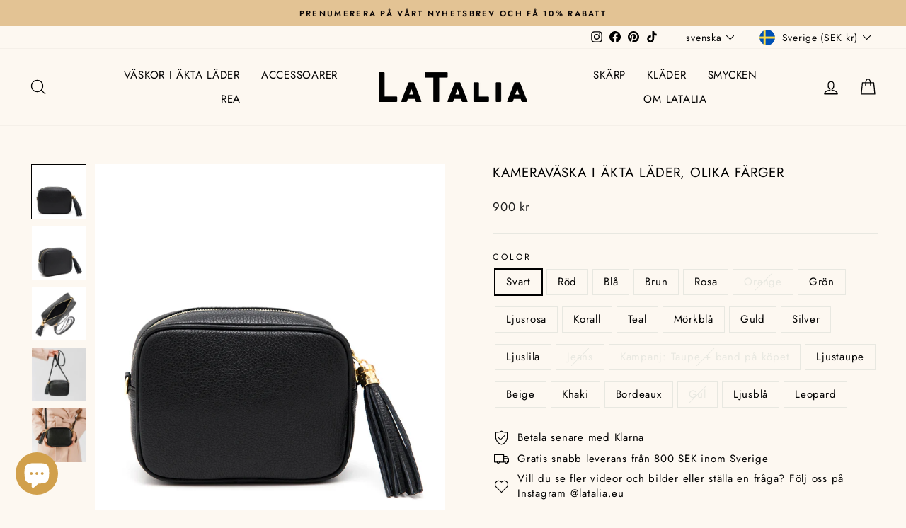

--- FILE ---
content_type: text/html; charset=utf-8
request_url: https://latalia.se/products/kameravaskan-i-akta-lader-olika-farger
body_size: 73225
content:
<!doctype html>
<html class="no-js" lang="sv" dir="ltr">
<head>
  





   <link rel="amphtml" href="https://latalia.se/a/s/products/kameravaskan-i-akta-lader-olika-farger">



  <meta charset="utf-8">
  <meta http-equiv="X-UA-Compatible" content="IE=edge,chrome=1">
  <meta name="viewport" content="width=device-width,initial-scale=1">
  <meta name="theme-color" content="#111111">
  <link rel="canonical" href="https://latalia.se/products/kameravaskan-i-akta-lader-olika-farger">
  <link rel="preconnect" href="https://cdn.shopify.com">
  <link rel="preconnect" href="https://fonts.shopifycdn.com">
  <link rel="dns-prefetch" href="https://productreviews.shopifycdn.com">
  <link rel="dns-prefetch" href="https://ajax.googleapis.com">
  <link rel="dns-prefetch" href="https://maps.googleapis.com">
  <link rel="dns-prefetch" href="https://maps.gstatic.com"><link rel="shortcut icon" href="//latalia.se/cdn/shop/files/favicon-32x32_0d1acf48-5600-4d94-83e6-bac8f94f9a56_32x32.png?v=1614299290" type="image/png" /><title>Kameraväska i äkta läder, olika färger
&ndash; Latalia.se
</title>
<meta name="description" content="Klassisk kameraväska med axelrem.  Stängs med dragkedja. En innerficka. Mått: 20x7x17 cm Material: äkta läder Tillverkad i Italien"><meta property="og:site_name" content="Latalia.se">
  <meta property="og:url" content="https://latalia.se/products/kameravaskan-i-akta-lader-olika-farger">
  <meta property="og:title" content="Kameraväska i äkta läder, olika färger">
  <meta property="og:type" content="product">
  <meta property="og:description" content="Klassisk kameraväska med axelrem.  Stängs med dragkedja. En innerficka. Mått: 20x7x17 cm Material: äkta läder Tillverkad i Italien"><meta property="og:image" content="http://latalia.se/cdn/shop/products/image_3fbe14f5-4666-4629-8927-ea1078c84eea.jpg?v=1712315203">
    <meta property="og:image:secure_url" content="https://latalia.se/cdn/shop/products/image_3fbe14f5-4666-4629-8927-ea1078c84eea.jpg?v=1712315203">
    <meta property="og:image:width" content="1080">
    <meta property="og:image:height" content="1080"><meta name="twitter:site" content="@">
  <meta name="twitter:card" content="summary_large_image">
  <meta name="twitter:title" content="Kameraväska i äkta läder, olika färger">
  <meta name="twitter:description" content="Klassisk kameraväska med axelrem.  Stängs med dragkedja. En innerficka. Mått: 20x7x17 cm Material: äkta läder Tillverkad i Italien">
<style data-shopify>@font-face {
  font-family: Jost;
  font-weight: 400;
  font-style: normal;
  font-display: swap;
  src: url("//latalia.se/cdn/fonts/jost/jost_n4.d47a1b6347ce4a4c9f437608011273009d91f2b7.woff2") format("woff2"),
       url("//latalia.se/cdn/fonts/jost/jost_n4.791c46290e672b3f85c3d1c651ef2efa3819eadd.woff") format("woff");
}

  @font-face {
  font-family: Jost;
  font-weight: 400;
  font-style: normal;
  font-display: swap;
  src: url("//latalia.se/cdn/fonts/jost/jost_n4.d47a1b6347ce4a4c9f437608011273009d91f2b7.woff2") format("woff2"),
       url("//latalia.se/cdn/fonts/jost/jost_n4.791c46290e672b3f85c3d1c651ef2efa3819eadd.woff") format("woff");
}


  @font-face {
  font-family: Jost;
  font-weight: 600;
  font-style: normal;
  font-display: swap;
  src: url("//latalia.se/cdn/fonts/jost/jost_n6.ec1178db7a7515114a2d84e3dd680832b7af8b99.woff2") format("woff2"),
       url("//latalia.se/cdn/fonts/jost/jost_n6.b1178bb6bdd3979fef38e103a3816f6980aeaff9.woff") format("woff");
}

  @font-face {
  font-family: Jost;
  font-weight: 400;
  font-style: italic;
  font-display: swap;
  src: url("//latalia.se/cdn/fonts/jost/jost_i4.b690098389649750ada222b9763d55796c5283a5.woff2") format("woff2"),
       url("//latalia.se/cdn/fonts/jost/jost_i4.fd766415a47e50b9e391ae7ec04e2ae25e7e28b0.woff") format("woff");
}

  @font-face {
  font-family: Jost;
  font-weight: 600;
  font-style: italic;
  font-display: swap;
  src: url("//latalia.se/cdn/fonts/jost/jost_i6.9af7e5f39e3a108c08f24047a4276332d9d7b85e.woff2") format("woff2"),
       url("//latalia.se/cdn/fonts/jost/jost_i6.2bf310262638f998ed206777ce0b9a3b98b6fe92.woff") format("woff");
}

</style><link href="//latalia.se/cdn/shop/t/25/assets/theme.css?v=130723554152011767991696257013" rel="stylesheet" type="text/css" media="all" />
<style data-shopify>:root {
    --typeHeaderPrimary: Jost;
    --typeHeaderFallback: sans-serif;
    --typeHeaderSize: 22px;
    --typeHeaderWeight: 400;
    --typeHeaderLineHeight: 1.3;
    --typeHeaderSpacing: 0.05em;

    --typeBasePrimary:Jost;
    --typeBaseFallback:sans-serif;
    --typeBaseSize: 15px;
    --typeBaseWeight: 400;
    --typeBaseSpacing: 0.05em;
    --typeBaseLineHeight: 1.4;

    --typeCollectionTitle: 25px;

    --iconWeight: 3px;
    --iconLinecaps: round;

    
      --buttonRadius: 3px;
    

    --colorGridOverlayOpacity: 0.1;
  }

  .placeholder-content {
    background-image: linear-gradient(100deg, #ffffff 40%, #f7f7f7 63%, #ffffff 79%);
  }</style><script>
    document.documentElement.className = document.documentElement.className.replace('no-js', 'js');

    window.theme = window.theme || {};
    theme.routes = {
      home: "/",
      cart: "/cart.js",
      cartPage: "/cart",
      cartAdd: "/cart/add.js",
      cartChange: "/cart/change.js",
      search: "/search"
    };
    theme.strings = {
      soldOut: "Slutsåld",
      unavailable: "Slutsåld",
      inStockLabel: "",
      stockLabel: "",
      willNotShipUntil: "",
      willBeInStockAfter: "",
      waitingForStock: "",
      savePrice: "",
      cartEmpty: "",
      cartTermsConfirmation: "Terms confirm",
      searchCollections: "",
      searchPages: "",
      searchArticles: ""
    };
    theme.settings = {
      dynamicVariantsEnable: true,
      cartType: "drawer",
      isCustomerTemplate: false,
      moneyFormat: "\u003cspan class=transcy-money\u003e{{amount_no_decimals}} kr\u003c\/span\u003e",
      saveType: "percent",
      productImageSize: "natural",
      productImageCover: true,
      predictiveSearch: true,
      predictiveSearchType: "product,article,page",
      quickView: true,
      themeName: 'Impulse',
      themeVersion: "6.0.1"
    };
  </script>

  <script>window.performance && window.performance.mark && window.performance.mark('shopify.content_for_header.start');</script><meta name="google-site-verification" content="OEu09NxA_8F0oawl7Pfa0C--3ny7AtS1_kWCJuOQmnE">
<meta id="shopify-digital-wallet" name="shopify-digital-wallet" content="/35683827849/digital_wallets/dialog">
<link rel="alternate" hreflang="x-default" href="https://latalia.se/products/kameravaskan-i-akta-lader-olika-farger">
<link rel="alternate" hreflang="sv" href="https://latalia.se/products/kameravaskan-i-akta-lader-olika-farger">
<link rel="alternate" hreflang="en" href="https://latalia.se/en/products/the-camera-sink-in-mind-charges-different-colors">
<link rel="alternate" type="application/json+oembed" href="https://latalia.se/products/kameravaskan-i-akta-lader-olika-farger.oembed">
<script async="async" src="/checkouts/internal/preloads.js?locale=sv-SE"></script>
<script id="shopify-features" type="application/json">{"accessToken":"796fea31ba65d4ced983afc16abfc978","betas":["rich-media-storefront-analytics"],"domain":"latalia.se","predictiveSearch":true,"shopId":35683827849,"locale":"sv"}</script>
<script>var Shopify = Shopify || {};
Shopify.shop = "latalia-se.myshopify.com";
Shopify.locale = "sv";
Shopify.currency = {"active":"SEK","rate":"1.0"};
Shopify.country = "SE";
Shopify.theme = {"name":"Updated copy of Impulse","id":133601034454,"schema_name":"Impulse","schema_version":"6.0.1","theme_store_id":857,"role":"main"};
Shopify.theme.handle = "null";
Shopify.theme.style = {"id":null,"handle":null};
Shopify.cdnHost = "latalia.se/cdn";
Shopify.routes = Shopify.routes || {};
Shopify.routes.root = "/";</script>
<script type="module">!function(o){(o.Shopify=o.Shopify||{}).modules=!0}(window);</script>
<script>!function(o){function n(){var o=[];function n(){o.push(Array.prototype.slice.apply(arguments))}return n.q=o,n}var t=o.Shopify=o.Shopify||{};t.loadFeatures=n(),t.autoloadFeatures=n()}(window);</script>
<script id="shop-js-analytics" type="application/json">{"pageType":"product"}</script>
<script defer="defer" async type="module" src="//latalia.se/cdn/shopifycloud/shop-js/modules/v2/client.init-shop-cart-sync_BQ29hUGy.sv.esm.js"></script>
<script defer="defer" async type="module" src="//latalia.se/cdn/shopifycloud/shop-js/modules/v2/chunk.common_DVZgvets.esm.js"></script>
<script defer="defer" async type="module" src="//latalia.se/cdn/shopifycloud/shop-js/modules/v2/chunk.modal_Dp9EJq-l.esm.js"></script>
<script type="module">
  await import("//latalia.se/cdn/shopifycloud/shop-js/modules/v2/client.init-shop-cart-sync_BQ29hUGy.sv.esm.js");
await import("//latalia.se/cdn/shopifycloud/shop-js/modules/v2/chunk.common_DVZgvets.esm.js");
await import("//latalia.se/cdn/shopifycloud/shop-js/modules/v2/chunk.modal_Dp9EJq-l.esm.js");

  window.Shopify.SignInWithShop?.initShopCartSync?.({"fedCMEnabled":true,"windoidEnabled":true});

</script>
<script>(function() {
  var isLoaded = false;
  function asyncLoad() {
    if (isLoaded) return;
    isLoaded = true;
    var urls = ["https:\/\/ecommplugins-scripts.trustpilot.com\/v2.1\/js\/header.min.js?settings=eyJrZXkiOiI0SlZJUDVRaWVrUUw0TWcxIiwicyI6Im5vbmUifQ==\u0026v=2.5\u0026shop=latalia-se.myshopify.com","https:\/\/ecommplugins-trustboxsettings.trustpilot.com\/latalia-se.myshopify.com.js?settings=1616077671083\u0026shop=latalia-se.myshopify.com","https:\/\/widget.trustpilot.com\/bootstrap\/v5\/tp.widget.sync.bootstrap.min.js?shop=latalia-se.myshopify.com","https:\/\/rio.pwztag.com\/rio.js?shop=latalia-se.myshopify.com","https:\/\/gdprcdn.b-cdn.net\/js\/gdpr_cookie_consent.min.js?shop=latalia-se.myshopify.com","https:\/\/cdn.nfcube.com\/instafeed-4680d49c737324f2c4933dea6a5d4e74.js?shop=latalia-se.myshopify.com"];
    for (var i = 0; i < urls.length; i++) {
      var s = document.createElement('script');
      s.type = 'text/javascript';
      s.async = true;
      s.src = urls[i];
      var x = document.getElementsByTagName('script')[0];
      x.parentNode.insertBefore(s, x);
    }
  };
  if(window.attachEvent) {
    window.attachEvent('onload', asyncLoad);
  } else {
    window.addEventListener('load', asyncLoad, false);
  }
})();</script>
<script id="__st">var __st={"a":35683827849,"offset":3600,"reqid":"c1b06d45-c392-4d76-9b2f-2621c1a598f6-1769102310","pageurl":"latalia.se\/products\/kameravaskan-i-akta-lader-olika-farger","u":"4ec6d2dc1542","p":"product","rtyp":"product","rid":7935569428694};</script>
<script>window.ShopifyPaypalV4VisibilityTracking = true;</script>
<script id="captcha-bootstrap">!function(){'use strict';const t='contact',e='account',n='new_comment',o=[[t,t],['blogs',n],['comments',n],[t,'customer']],c=[[e,'customer_login'],[e,'guest_login'],[e,'recover_customer_password'],[e,'create_customer']],r=t=>t.map((([t,e])=>`form[action*='/${t}']:not([data-nocaptcha='true']) input[name='form_type'][value='${e}']`)).join(','),a=t=>()=>t?[...document.querySelectorAll(t)].map((t=>t.form)):[];function s(){const t=[...o],e=r(t);return a(e)}const i='password',u='form_key',d=['recaptcha-v3-token','g-recaptcha-response','h-captcha-response',i],f=()=>{try{return window.sessionStorage}catch{return}},m='__shopify_v',_=t=>t.elements[u];function p(t,e,n=!1){try{const o=window.sessionStorage,c=JSON.parse(o.getItem(e)),{data:r}=function(t){const{data:e,action:n}=t;return t[m]||n?{data:e,action:n}:{data:t,action:n}}(c);for(const[e,n]of Object.entries(r))t.elements[e]&&(t.elements[e].value=n);n&&o.removeItem(e)}catch(o){console.error('form repopulation failed',{error:o})}}const l='form_type',E='cptcha';function T(t){t.dataset[E]=!0}const w=window,h=w.document,L='Shopify',v='ce_forms',y='captcha';let A=!1;((t,e)=>{const n=(g='f06e6c50-85a8-45c8-87d0-21a2b65856fe',I='https://cdn.shopify.com/shopifycloud/storefront-forms-hcaptcha/ce_storefront_forms_captcha_hcaptcha.v1.5.2.iife.js',D={infoText:'Skyddas av hCaptcha',privacyText:'Integritet',termsText:'Villkor'},(t,e,n)=>{const o=w[L][v],c=o.bindForm;if(c)return c(t,g,e,D).then(n);var r;o.q.push([[t,g,e,D],n]),r=I,A||(h.body.append(Object.assign(h.createElement('script'),{id:'captcha-provider',async:!0,src:r})),A=!0)});var g,I,D;w[L]=w[L]||{},w[L][v]=w[L][v]||{},w[L][v].q=[],w[L][y]=w[L][y]||{},w[L][y].protect=function(t,e){n(t,void 0,e),T(t)},Object.freeze(w[L][y]),function(t,e,n,w,h,L){const[v,y,A,g]=function(t,e,n){const i=e?o:[],u=t?c:[],d=[...i,...u],f=r(d),m=r(i),_=r(d.filter((([t,e])=>n.includes(e))));return[a(f),a(m),a(_),s()]}(w,h,L),I=t=>{const e=t.target;return e instanceof HTMLFormElement?e:e&&e.form},D=t=>v().includes(t);t.addEventListener('submit',(t=>{const e=I(t);if(!e)return;const n=D(e)&&!e.dataset.hcaptchaBound&&!e.dataset.recaptchaBound,o=_(e),c=g().includes(e)&&(!o||!o.value);(n||c)&&t.preventDefault(),c&&!n&&(function(t){try{if(!f())return;!function(t){const e=f();if(!e)return;const n=_(t);if(!n)return;const o=n.value;o&&e.removeItem(o)}(t);const e=Array.from(Array(32),(()=>Math.random().toString(36)[2])).join('');!function(t,e){_(t)||t.append(Object.assign(document.createElement('input'),{type:'hidden',name:u})),t.elements[u].value=e}(t,e),function(t,e){const n=f();if(!n)return;const o=[...t.querySelectorAll(`input[type='${i}']`)].map((({name:t})=>t)),c=[...d,...o],r={};for(const[a,s]of new FormData(t).entries())c.includes(a)||(r[a]=s);n.setItem(e,JSON.stringify({[m]:1,action:t.action,data:r}))}(t,e)}catch(e){console.error('failed to persist form',e)}}(e),e.submit())}));const S=(t,e)=>{t&&!t.dataset[E]&&(n(t,e.some((e=>e===t))),T(t))};for(const o of['focusin','change'])t.addEventListener(o,(t=>{const e=I(t);D(e)&&S(e,y())}));const B=e.get('form_key'),M=e.get(l),P=B&&M;t.addEventListener('DOMContentLoaded',(()=>{const t=y();if(P)for(const e of t)e.elements[l].value===M&&p(e,B);[...new Set([...A(),...v().filter((t=>'true'===t.dataset.shopifyCaptcha))])].forEach((e=>S(e,t)))}))}(h,new URLSearchParams(w.location.search),n,t,e,['guest_login'])})(!0,!0)}();</script>
<script integrity="sha256-4kQ18oKyAcykRKYeNunJcIwy7WH5gtpwJnB7kiuLZ1E=" data-source-attribution="shopify.loadfeatures" defer="defer" src="//latalia.se/cdn/shopifycloud/storefront/assets/storefront/load_feature-a0a9edcb.js" crossorigin="anonymous"></script>
<script data-source-attribution="shopify.dynamic_checkout.dynamic.init">var Shopify=Shopify||{};Shopify.PaymentButton=Shopify.PaymentButton||{isStorefrontPortableWallets:!0,init:function(){window.Shopify.PaymentButton.init=function(){};var t=document.createElement("script");t.src="https://latalia.se/cdn/shopifycloud/portable-wallets/latest/portable-wallets.sv.js",t.type="module",document.head.appendChild(t)}};
</script>
<script data-source-attribution="shopify.dynamic_checkout.buyer_consent">
  function portableWalletsHideBuyerConsent(e){var t=document.getElementById("shopify-buyer-consent"),n=document.getElementById("shopify-subscription-policy-button");t&&n&&(t.classList.add("hidden"),t.setAttribute("aria-hidden","true"),n.removeEventListener("click",e))}function portableWalletsShowBuyerConsent(e){var t=document.getElementById("shopify-buyer-consent"),n=document.getElementById("shopify-subscription-policy-button");t&&n&&(t.classList.remove("hidden"),t.removeAttribute("aria-hidden"),n.addEventListener("click",e))}window.Shopify?.PaymentButton&&(window.Shopify.PaymentButton.hideBuyerConsent=portableWalletsHideBuyerConsent,window.Shopify.PaymentButton.showBuyerConsent=portableWalletsShowBuyerConsent);
</script>
<script data-source-attribution="shopify.dynamic_checkout.cart.bootstrap">document.addEventListener("DOMContentLoaded",(function(){function t(){return document.querySelector("shopify-accelerated-checkout-cart, shopify-accelerated-checkout")}if(t())Shopify.PaymentButton.init();else{new MutationObserver((function(e,n){t()&&(Shopify.PaymentButton.init(),n.disconnect())})).observe(document.body,{childList:!0,subtree:!0})}}));
</script>

<script>window.performance && window.performance.mark && window.performance.mark('shopify.content_for_header.end');</script>

  <script src="//latalia.se/cdn/shop/t/25/assets/vendor-scripts-v11.js" defer="defer"></script><link rel="stylesheet" href="//latalia.se/cdn/shop/t/25/assets/country-flags.css"><script src="//latalia.se/cdn/shop/t/25/assets/theme.js?v=88606229686045595651756461226" defer="defer"></script>

<script>
  var __productWizRioProduct = {"id":7935569428694,"title":"Kameraväska i äkta läder, olika färger","handle":"kameravaskan-i-akta-lader-olika-farger","description":"\u003cp\u003eKlassisk kameraväska med axelrem. \u003c\/p\u003e\n\u003cp\u003eStängs med dragkedja. En innerficka.\u003c\/p\u003e\n\u003cp\u003e\u003cstrong\u003eMått:\u003c\/strong\u003e 20x7x17 cm\u003c\/p\u003e\n\u003cp\u003e\u003cstrong\u003eMaterial:\u003c\/strong\u003e äkta läder\u003c\/p\u003e\n\u003cp\u003e\u003cstrong\u003eTillverkad i Italien\u003c\/strong\u003e\u003c\/p\u003e","published_at":"2022-12-12T22:48:06+01:00","created_at":"2022-11-24T21:51:14+01:00","vendor":"Latalia","type":"Handbag \u0026 Wallet Accessories","tags":["axelremväska","skinnväska","väska"],"price":90000,"price_min":90000,"price_max":90000,"available":true,"price_varies":false,"compare_at_price":null,"compare_at_price_min":0,"compare_at_price_max":0,"compare_at_price_varies":false,"variants":[{"id":43865663963350,"title":"Svart","option1":"Svart","option2":null,"option3":null,"sku":"","requires_shipping":true,"taxable":true,"featured_image":{"id":38854398509270,"product_id":7935569428694,"position":6,"created_at":"2022-11-24T22:20:40+01:00","updated_at":"2023-04-25T15:47:00+02:00","alt":null,"width":2249,"height":2249,"src":"\/\/latalia.se\/cdn\/shop\/products\/img_8435.jpg?v=1682430420","variant_ids":[43865663963350]},"available":true,"name":"Kameraväska i äkta läder, olika färger - Svart","public_title":"Svart","options":["Svart"],"price":90000,"weight":0,"compare_at_price":null,"inventory_management":"shopify","barcode":null,"featured_media":{"alt":null,"id":31448988680406,"position":6,"preview_image":{"aspect_ratio":1.0,"height":2249,"width":2249,"src":"\/\/latalia.se\/cdn\/shop\/products\/img_8435.jpg?v=1682430420"}},"requires_selling_plan":false,"selling_plan_allocations":[]},{"id":43879670710486,"title":"Röd","option1":"Röd","option2":null,"option3":null,"sku":"","requires_shipping":true,"taxable":true,"featured_image":{"id":38925904576726,"product_id":7935569428694,"position":8,"created_at":"2022-12-12T22:48:57+01:00","updated_at":"2023-04-25T15:47:00+02:00","alt":null,"width":2000,"height":2000,"src":"\/\/latalia.se\/cdn\/shop\/products\/13809_01.jpg?v=1682430420","variant_ids":[43879670710486]},"available":true,"name":"Kameraväska i äkta läder, olika färger - Röd","public_title":"Röd","options":["Röd"],"price":90000,"weight":0,"compare_at_price":null,"inventory_management":"shopify","barcode":"","featured_media":{"alt":null,"id":31522022031574,"position":8,"preview_image":{"aspect_ratio":1.0,"height":2000,"width":2000,"src":"\/\/latalia.se\/cdn\/shop\/products\/13809_01.jpg?v=1682430420"}},"requires_selling_plan":false,"selling_plan_allocations":[]},{"id":43879675134166,"title":"Blå","option1":"Blå","option2":null,"option3":null,"sku":"","requires_shipping":true,"taxable":true,"featured_image":{"id":50492443984199,"product_id":7935569428694,"position":2,"created_at":"2023-04-25T15:45:50+02:00","updated_at":"2024-04-05T13:06:43+02:00","alt":null,"width":2000,"height":2000,"src":"\/\/latalia.se\/cdn\/shop\/files\/14462_01.jpg?v=1712315203","variant_ids":[43879675134166]},"available":true,"name":"Kameraväska i äkta läder, olika färger - Blå","public_title":"Blå","options":["Blå"],"price":90000,"weight":0,"compare_at_price":null,"inventory_management":"shopify","barcode":"","featured_media":{"alt":null,"id":43090119426375,"position":2,"preview_image":{"aspect_ratio":1.0,"height":2000,"width":2000,"src":"\/\/latalia.se\/cdn\/shop\/files\/14462_01.jpg?v=1712315203"}},"requires_selling_plan":false,"selling_plan_allocations":[]},{"id":43879675789526,"title":"Brun","option1":"Brun","option2":null,"option3":null,"sku":"","requires_shipping":true,"taxable":true,"featured_image":{"id":38854406668502,"product_id":7935569428694,"position":7,"created_at":"2022-11-24T22:22:59+01:00","updated_at":"2023-04-25T15:47:00+02:00","alt":null,"width":2249,"height":2249,"src":"\/\/latalia.se\/cdn\/shop\/products\/img_8429.jpg?v=1682430420","variant_ids":[43879675789526]},"available":true,"name":"Kameraväska i äkta läder, olika färger - Brun","public_title":"Brun","options":["Brun"],"price":90000,"weight":0,"compare_at_price":null,"inventory_management":"shopify","barcode":"","featured_media":{"alt":null,"id":31448997101782,"position":7,"preview_image":{"aspect_ratio":1.0,"height":2249,"width":2249,"src":"\/\/latalia.se\/cdn\/shop\/products\/img_8429.jpg?v=1682430420"}},"requires_selling_plan":false,"selling_plan_allocations":[]},{"id":46659025436999,"title":"Rosa","option1":"Rosa","option2":null,"option3":null,"sku":"","requires_shipping":true,"taxable":true,"featured_image":{"id":50492444016967,"product_id":7935569428694,"position":4,"created_at":"2023-04-25T15:45:50+02:00","updated_at":"2024-04-05T13:06:43+02:00","alt":null,"width":420,"height":420,"src":"\/\/latalia.se\/cdn\/shop\/files\/13519_01.jpg?v=1712315203","variant_ids":[46659025436999]},"available":true,"name":"Kameraväska i äkta läder, olika färger - Rosa","public_title":"Rosa","options":["Rosa"],"price":90000,"weight":0,"compare_at_price":null,"inventory_management":"shopify","barcode":"","featured_media":{"alt":null,"id":43090119459143,"position":4,"preview_image":{"aspect_ratio":1.0,"height":420,"width":420,"src":"\/\/latalia.se\/cdn\/shop\/files\/13519_01.jpg?v=1712315203"}},"requires_selling_plan":false,"selling_plan_allocations":[]},{"id":46659025699143,"title":"Orange","option1":"Orange","option2":null,"option3":null,"sku":"","requires_shipping":true,"taxable":true,"featured_image":{"id":50492443918663,"product_id":7935569428694,"position":12,"created_at":"2023-04-25T15:45:49+02:00","updated_at":"2023-04-25T15:47:00+02:00","alt":null,"width":420,"height":420,"src":"\/\/latalia.se\/cdn\/shop\/files\/13804_01.jpg?v=1682430420","variant_ids":[46659025699143]},"available":false,"name":"Kameraväska i äkta läder, olika färger - Orange","public_title":"Orange","options":["Orange"],"price":90000,"weight":0,"compare_at_price":null,"inventory_management":"shopify","barcode":"","featured_media":{"alt":null,"id":43090119393607,"position":12,"preview_image":{"aspect_ratio":1.0,"height":420,"width":420,"src":"\/\/latalia.se\/cdn\/shop\/files\/13804_01.jpg?v=1682430420"}},"requires_selling_plan":false,"selling_plan_allocations":[]},{"id":46659025862983,"title":"Grön","option1":"Grön","option2":null,"option3":null,"sku":"","requires_shipping":true,"taxable":true,"featured_image":{"id":50492443951431,"product_id":7935569428694,"position":13,"created_at":"2023-04-25T15:45:50+02:00","updated_at":"2023-04-25T15:46:54+02:00","alt":null,"width":420,"height":420,"src":"\/\/latalia.se\/cdn\/shop\/files\/14459_01.jpg?v=1682430414","variant_ids":[46659025862983]},"available":true,"name":"Kameraväska i äkta läder, olika färger - Grön","public_title":"Grön","options":["Grön"],"price":90000,"weight":0,"compare_at_price":null,"inventory_management":"shopify","barcode":"","featured_media":{"alt":null,"id":43090119491911,"position":13,"preview_image":{"aspect_ratio":1.0,"height":420,"width":420,"src":"\/\/latalia.se\/cdn\/shop\/files\/14459_01.jpg?v=1682430414"}},"requires_selling_plan":false,"selling_plan_allocations":[]},{"id":46786925035847,"title":"Ljusrosa","option1":"Ljusrosa","option2":null,"option3":null,"sku":"","requires_shipping":true,"taxable":true,"featured_image":{"id":50921370190151,"product_id":7935569428694,"position":17,"created_at":"2023-06-02T17:38:17+02:00","updated_at":"2023-06-02T17:38:19+02:00","alt":null,"width":2000,"height":2000,"src":"\/\/latalia.se\/cdn\/shop\/files\/14682_01.jpg?v=1685720299","variant_ids":[46786925035847]},"available":true,"name":"Kameraväska i äkta läder, olika färger - Ljusrosa","public_title":"Ljusrosa","options":["Ljusrosa"],"price":90000,"weight":0,"compare_at_price":null,"inventory_management":"shopify","barcode":"","featured_media":{"alt":null,"id":43526746276167,"position":17,"preview_image":{"aspect_ratio":1.0,"height":2000,"width":2000,"src":"\/\/latalia.se\/cdn\/shop\/files\/14682_01.jpg?v=1685720299"}},"requires_selling_plan":false,"selling_plan_allocations":[]},{"id":46786926772551,"title":"Korall","option1":"Korall","option2":null,"option3":null,"sku":"","requires_shipping":true,"taxable":true,"featured_image":{"id":50921372254535,"product_id":7935569428694,"position":18,"created_at":"2023-06-02T17:38:31+02:00","updated_at":"2023-06-02T17:38:34+02:00","alt":null,"width":1080,"height":1080,"src":"\/\/latalia.se\/cdn\/shop\/files\/untitled_design_23.png?v=1685720314","variant_ids":[46786926772551]},"available":true,"name":"Kameraväska i äkta läder, olika färger - Korall","public_title":"Korall","options":["Korall"],"price":90000,"weight":0,"compare_at_price":null,"inventory_management":"shopify","barcode":"","featured_media":{"alt":null,"id":43526748340551,"position":18,"preview_image":{"aspect_ratio":1.0,"height":1080,"width":1080,"src":"\/\/latalia.se\/cdn\/shop\/files\/untitled_design_23.png?v=1685720314"}},"requires_selling_plan":false,"selling_plan_allocations":[]},{"id":46786928542023,"title":"Teal","option1":"Teal","option2":null,"option3":null,"sku":"","requires_shipping":true,"taxable":true,"featured_image":{"id":50921370288455,"product_id":7935569428694,"position":16,"created_at":"2023-06-02T17:38:17+02:00","updated_at":"2023-06-02T17:38:20+02:00","alt":null,"width":1080,"height":1080,"src":"\/\/latalia.se\/cdn\/shop\/files\/untitled_design_21.png?v=1685720300","variant_ids":[46786928542023]},"available":true,"name":"Kameraväska i äkta läder, olika färger - Teal","public_title":"Teal","options":["Teal"],"price":90000,"weight":0,"compare_at_price":null,"inventory_management":"shopify","barcode":"","featured_media":{"alt":null,"id":43526746243399,"position":16,"preview_image":{"aspect_ratio":1.0,"height":1080,"width":1080,"src":"\/\/latalia.se\/cdn\/shop\/files\/untitled_design_21.png?v=1685720300"}},"requires_selling_plan":false,"selling_plan_allocations":[]},{"id":46786938044743,"title":"Mörkblå","option1":"Mörkblå","option2":null,"option3":null,"sku":"","requires_shipping":true,"taxable":true,"featured_image":{"id":50921370222919,"product_id":7935569428694,"position":15,"created_at":"2023-06-02T17:38:17+02:00","updated_at":"2023-06-02T17:38:20+02:00","alt":null,"width":1080,"height":1080,"src":"\/\/latalia.se\/cdn\/shop\/files\/untitled_design_22.png?v=1685720300","variant_ids":[46786938044743]},"available":true,"name":"Kameraväska i äkta läder, olika färger - Mörkblå","public_title":"Mörkblå","options":["Mörkblå"],"price":90000,"weight":0,"compare_at_price":null,"inventory_management":"shopify","barcode":"","featured_media":{"alt":null,"id":43526746210631,"position":15,"preview_image":{"aspect_ratio":1.0,"height":1080,"width":1080,"src":"\/\/latalia.se\/cdn\/shop\/files\/untitled_design_22.png?v=1685720300"}},"requires_selling_plan":false,"selling_plan_allocations":[]},{"id":46840954978631,"title":"Guld","option1":"Guld","option2":null,"option3":null,"sku":"","requires_shipping":true,"taxable":true,"featured_image":{"id":51087612641607,"product_id":7935569428694,"position":20,"created_at":"2023-06-15T12:04:15+02:00","updated_at":"2023-06-15T12:04:17+02:00","alt":null,"width":800,"height":800,"src":"\/\/latalia.se\/cdn\/shop\/files\/401-large_default_1.jpg?v=1686823457","variant_ids":[46840954978631]},"available":true,"name":"Kameraväska i äkta läder, olika färger - Guld","public_title":"Guld","options":["Guld"],"price":90000,"weight":0,"compare_at_price":null,"inventory_management":"shopify","barcode":"","featured_media":{"alt":null,"id":43694679753031,"position":20,"preview_image":{"aspect_ratio":1.0,"height":800,"width":800,"src":"\/\/latalia.se\/cdn\/shop\/files\/401-large_default_1.jpg?v=1686823457"}},"requires_selling_plan":false,"selling_plan_allocations":[]},{"id":46840955732295,"title":"Silver","option1":"Silver","option2":null,"option3":null,"sku":"","requires_shipping":true,"taxable":true,"featured_image":{"id":51087612772679,"product_id":7935569428694,"position":19,"created_at":"2023-06-15T12:04:15+02:00","updated_at":"2023-06-15T12:04:17+02:00","alt":null,"width":800,"height":800,"src":"\/\/latalia.se\/cdn\/shop\/files\/400-large_default.jpg?v=1686823457","variant_ids":[46840955732295]},"available":true,"name":"Kameraväska i äkta läder, olika färger - Silver","public_title":"Silver","options":["Silver"],"price":90000,"weight":0,"compare_at_price":null,"inventory_management":"shopify","barcode":"","featured_media":{"alt":null,"id":43694679720263,"position":19,"preview_image":{"aspect_ratio":1.0,"height":800,"width":800,"src":"\/\/latalia.se\/cdn\/shop\/files\/400-large_default.jpg?v=1686823457"}},"requires_selling_plan":false,"selling_plan_allocations":[]},{"id":46846518985031,"title":"Ljuslila","option1":"Ljuslila","option2":null,"option3":null,"sku":"","requires_shipping":true,"taxable":true,"featured_image":{"id":51102870831431,"product_id":7935569428694,"position":21,"created_at":"2023-06-16T15:39:13+02:00","updated_at":"2023-06-16T15:39:15+02:00","alt":null,"width":420,"height":420,"src":"\/\/latalia.se\/cdn\/shop\/files\/14684_01.jpg?v=1686922755","variant_ids":[46846518985031]},"available":true,"name":"Kameraväska i äkta läder, olika färger - Ljuslila","public_title":"Ljuslila","options":["Ljuslila"],"price":90000,"weight":0,"compare_at_price":null,"inventory_management":"shopify","barcode":"","featured_media":{"alt":null,"id":43710057185607,"position":21,"preview_image":{"aspect_ratio":1.0,"height":420,"width":420,"src":"\/\/latalia.se\/cdn\/shop\/files\/14684_01.jpg?v=1686922755"}},"requires_selling_plan":false,"selling_plan_allocations":[]},{"id":46846520459591,"title":"Jeans","option1":"Jeans","option2":null,"option3":null,"sku":"","requires_shipping":true,"taxable":true,"featured_image":{"id":51102879416647,"product_id":7935569428694,"position":22,"created_at":"2023-06-16T15:39:55+02:00","updated_at":"2023-06-16T15:39:58+02:00","alt":null,"width":2000,"height":2000,"src":"\/\/latalia.se\/cdn\/shop\/files\/13522_01.jpg?v=1686922798","variant_ids":[46846520459591]},"available":false,"name":"Kameraväska i äkta läder, olika färger - Jeans","public_title":"Jeans","options":["Jeans"],"price":90000,"weight":0,"compare_at_price":null,"inventory_management":"shopify","barcode":"","featured_media":{"alt":null,"id":43710065344839,"position":22,"preview_image":{"aspect_ratio":1.0,"height":2000,"width":2000,"src":"\/\/latalia.se\/cdn\/shop\/files\/13522_01.jpg?v=1686922798"}},"requires_selling_plan":false,"selling_plan_allocations":[]},{"id":48562284233031,"title":"Kampanj: Taupe + band på köpet","option1":"Kampanj: Taupe + band på köpet","option2":null,"option3":null,"sku":"","requires_shipping":true,"taxable":true,"featured_image":{"id":53361147019591,"product_id":7935569428694,"position":27,"created_at":"2024-01-10T16:10:14+01:00","updated_at":"2024-01-10T16:10:16+01:00","alt":null,"width":1755,"height":1755,"src":"\/\/latalia.se\/cdn\/shop\/files\/untitled_design_81.jpg?v=1704899416","variant_ids":[48562284233031]},"available":false,"name":"Kameraväska i äkta läder, olika färger - Kampanj: Taupe + band på köpet","public_title":"Kampanj: Taupe + band på köpet","options":["Kampanj: Taupe + band på köpet"],"price":90000,"weight":0,"compare_at_price":null,"inventory_management":"shopify","barcode":"","featured_media":{"alt":null,"id":46010472169799,"position":27,"preview_image":{"aspect_ratio":1.0,"height":1755,"width":1755,"src":"\/\/latalia.se\/cdn\/shop\/files\/untitled_design_81.jpg?v=1704899416"}},"requires_selling_plan":false,"selling_plan_allocations":[]},{"id":48562284691783,"title":"Ljustaupe","option1":"Ljustaupe","option2":null,"option3":null,"sku":"","requires_shipping":true,"taxable":true,"featured_image":{"id":52178760237383,"product_id":7935569428694,"position":23,"created_at":"2023-10-06T14:38:53+02:00","updated_at":"2023-10-06T14:38:55+02:00","alt":null,"width":800,"height":800,"src":"\/\/latalia.se\/cdn\/shop\/files\/camera_ljustaupe.jpg?v=1696595935","variant_ids":[48562284691783]},"available":true,"name":"Kameraväska i äkta läder, olika färger - Ljustaupe","public_title":"Ljustaupe","options":["Ljustaupe"],"price":90000,"weight":0,"compare_at_price":null,"inventory_management":"shopify","barcode":"","featured_media":{"alt":null,"id":44805354324295,"position":23,"preview_image":{"aspect_ratio":1.0,"height":800,"width":800,"src":"\/\/latalia.se\/cdn\/shop\/files\/camera_ljustaupe.jpg?v=1696595935"}},"requires_selling_plan":false,"selling_plan_allocations":[]},{"id":48562289344839,"title":"Beige","option1":"Beige","option2":null,"option3":null,"sku":"","requires_shipping":true,"taxable":true,"featured_image":{"id":52178776031559,"product_id":7935569428694,"position":24,"created_at":"2023-10-06T14:40:43+02:00","updated_at":"2023-10-06T14:40:45+02:00","alt":null,"width":800,"height":800,"src":"\/\/latalia.se\/cdn\/shop\/files\/camera_beige.jpg?v=1696596045","variant_ids":[48562289344839]},"available":true,"name":"Kameraväska i äkta läder, olika färger - Beige","public_title":"Beige","options":["Beige"],"price":90000,"weight":0,"compare_at_price":null,"inventory_management":"shopify","barcode":"","featured_media":{"alt":null,"id":44805370151239,"position":24,"preview_image":{"aspect_ratio":1.0,"height":800,"width":800,"src":"\/\/latalia.se\/cdn\/shop\/files\/camera_beige.jpg?v=1696596045"}},"requires_selling_plan":false,"selling_plan_allocations":[]},{"id":48562289541447,"title":"Khaki","option1":"Khaki","option2":null,"option3":null,"sku":"","requires_shipping":true,"taxable":true,"featured_image":{"id":52178780520775,"product_id":7935569428694,"position":25,"created_at":"2023-10-06T14:41:26+02:00","updated_at":"2023-10-06T14:41:29+02:00","alt":null,"width":800,"height":800,"src":"\/\/latalia.se\/cdn\/shop\/files\/camera_khaki.jpg?v=1696596089","variant_ids":[48562289541447]},"available":true,"name":"Kameraväska i äkta läder, olika färger - Khaki","public_title":"Khaki","options":["Khaki"],"price":90000,"weight":0,"compare_at_price":null,"inventory_management":"shopify","barcode":"","featured_media":{"alt":null,"id":44805374902599,"position":25,"preview_image":{"aspect_ratio":1.0,"height":800,"width":800,"src":"\/\/latalia.se\/cdn\/shop\/files\/camera_khaki.jpg?v=1696596089"}},"requires_selling_plan":false,"selling_plan_allocations":[]},{"id":48840808988999,"title":"Bordeaux","option1":"Bordeaux","option2":null,"option3":null,"sku":"","requires_shipping":true,"taxable":true,"featured_image":{"id":53071806038343,"product_id":7935569428694,"position":26,"created_at":"2023-12-15T15:35:07+01:00","updated_at":"2023-12-15T15:35:10+01:00","alt":null,"width":2000,"height":2019,"src":"\/\/latalia.se\/cdn\/shop\/files\/13867_01.jpg?v=1702650910","variant_ids":[48840808988999]},"available":true,"name":"Kameraväska i äkta läder, olika färger - Bordeaux","public_title":"Bordeaux","options":["Bordeaux"],"price":90000,"weight":0,"compare_at_price":null,"inventory_management":"shopify","barcode":"","featured_media":{"alt":null,"id":45709979189575,"position":26,"preview_image":{"aspect_ratio":0.991,"height":2019,"width":2000,"src":"\/\/latalia.se\/cdn\/shop\/files\/13867_01.jpg?v=1702650910"}},"requires_selling_plan":false,"selling_plan_allocations":[]},{"id":49288183546183,"title":"Gul","option1":"Gul","option2":null,"option3":null,"sku":"","requires_shipping":true,"taxable":true,"featured_image":{"id":54457910722887,"product_id":7935569428694,"position":41,"created_at":"2024-04-05T13:04:38+02:00","updated_at":"2024-04-05T13:05:29+02:00","alt":null,"width":1000,"height":1000,"src":"\/\/latalia.se\/cdn\/shop\/files\/mg_2800.jpg?v=1712315129","variant_ids":[49288183546183]},"available":false,"name":"Kameraväska i äkta läder, olika färger - Gul","public_title":"Gul","options":["Gul"],"price":90000,"weight":0,"compare_at_price":null,"inventory_management":"shopify","barcode":"","featured_media":{"alt":null,"id":47148463718727,"position":41,"preview_image":{"aspect_ratio":1.0,"height":1000,"width":1000,"src":"\/\/latalia.se\/cdn\/shop\/files\/mg_2800.jpg?v=1712315129"}},"requires_selling_plan":false,"selling_plan_allocations":[]},{"id":49302524068167,"title":"Ljusblå","option1":"Ljusblå","option2":null,"option3":null,"sku":"","requires_shipping":true,"taxable":true,"featured_image":{"id":54383487615303,"product_id":7935569428694,"position":28,"created_at":"2024-03-28T11:05:05+01:00","updated_at":"2024-03-28T11:05:08+01:00","alt":null,"width":800,"height":800,"src":"\/\/latalia.se\/cdn\/shop\/files\/954-large_default.jpg?v=1711620308","variant_ids":[49302524068167]},"available":true,"name":"Kameraväska i äkta läder, olika färger - Ljusblå","public_title":"Ljusblå","options":["Ljusblå"],"price":90000,"weight":0,"compare_at_price":null,"inventory_management":"shopify","barcode":"","featured_media":{"alt":null,"id":47069867475271,"position":28,"preview_image":{"aspect_ratio":1.0,"height":800,"width":800,"src":"\/\/latalia.se\/cdn\/shop\/files\/954-large_default.jpg?v=1711620308"}},"requires_selling_plan":false,"selling_plan_allocations":[]},{"id":50598483263815,"title":"Leopard","option1":"Leopard","option2":null,"option3":null,"sku":null,"requires_shipping":true,"taxable":true,"featured_image":{"id":58191552282951,"product_id":7935569428694,"position":62,"created_at":"2024-11-19T10:35:25+01:00","updated_at":"2024-11-19T10:35:29+01:00","alt":null,"width":1890,"height":1890,"src":"\/\/latalia.se\/cdn\/shop\/files\/untitled_design.png?v=1732008929","variant_ids":[50598483263815]},"available":true,"name":"Kameraväska i äkta läder, olika färger - Leopard","public_title":"Leopard","options":["Leopard"],"price":90000,"weight":0,"compare_at_price":null,"inventory_management":"shopify","barcode":"","featured_media":{"alt":null,"id":50261008777543,"position":62,"preview_image":{"aspect_ratio":1.0,"height":1890,"width":1890,"src":"\/\/latalia.se\/cdn\/shop\/files\/untitled_design.png?v=1732008929"}},"requires_selling_plan":false,"selling_plan_allocations":[]}],"images":["\/\/latalia.se\/cdn\/shop\/products\/image_3fbe14f5-4666-4629-8927-ea1078c84eea.jpg?v=1712315203","\/\/latalia.se\/cdn\/shop\/files\/14462_01.jpg?v=1712315203","\/\/latalia.se\/cdn\/shop\/products\/mg_3536.jpg?v=1712315203","\/\/latalia.se\/cdn\/shop\/files\/13519_01.jpg?v=1712315203","\/\/latalia.se\/cdn\/shop\/products\/photo_2022-10-05_11-15-27_2_1.jpg?v=1682430420","\/\/latalia.se\/cdn\/shop\/products\/img_8435.jpg?v=1682430420","\/\/latalia.se\/cdn\/shop\/products\/img_8429.jpg?v=1682430420","\/\/latalia.se\/cdn\/shop\/products\/13809_01.jpg?v=1682430420","\/\/latalia.se\/cdn\/shop\/products\/13860_01.jpg?v=1682430420","\/\/latalia.se\/cdn\/shop\/products\/mg_3538.jpg?v=1682430420","\/\/latalia.se\/cdn\/shop\/products\/mg_3535.jpg?v=1682430420","\/\/latalia.se\/cdn\/shop\/files\/13804_01.jpg?v=1682430420","\/\/latalia.se\/cdn\/shop\/files\/14459_01.jpg?v=1682430414","\/\/latalia.se\/cdn\/shop\/files\/371-large_default_897dfbdc-33f9-4330-96ea-122c0fcfb7d9.png?v=1685719643","\/\/latalia.se\/cdn\/shop\/files\/untitled_design_22.png?v=1685720300","\/\/latalia.se\/cdn\/shop\/files\/untitled_design_21.png?v=1685720300","\/\/latalia.se\/cdn\/shop\/files\/14682_01.jpg?v=1685720299","\/\/latalia.se\/cdn\/shop\/files\/untitled_design_23.png?v=1685720314","\/\/latalia.se\/cdn\/shop\/files\/400-large_default.jpg?v=1686823457","\/\/latalia.se\/cdn\/shop\/files\/401-large_default_1.jpg?v=1686823457","\/\/latalia.se\/cdn\/shop\/files\/14684_01.jpg?v=1686922755","\/\/latalia.se\/cdn\/shop\/files\/13522_01.jpg?v=1686922798","\/\/latalia.se\/cdn\/shop\/files\/camera_ljustaupe.jpg?v=1696595935","\/\/latalia.se\/cdn\/shop\/files\/camera_beige.jpg?v=1696596045","\/\/latalia.se\/cdn\/shop\/files\/camera_khaki.jpg?v=1696596089","\/\/latalia.se\/cdn\/shop\/files\/13867_01.jpg?v=1702650910","\/\/latalia.se\/cdn\/shop\/files\/untitled_design_81.jpg?v=1704899416","\/\/latalia.se\/cdn\/shop\/files\/954-large_default.jpg?v=1711620308","\/\/latalia.se\/cdn\/shop\/files\/007.psd_0003_levels_4_1.jpg?v=1712314967","\/\/latalia.se\/cdn\/shop\/files\/007.psd_0001_levels_2.jpg?v=1712314966","\/\/latalia.se\/cdn\/shop\/files\/007.psd_0003_levels_4.jpg?v=1712314966","\/\/latalia.se\/cdn\/shop\/files\/007.psd_0002_levels_3.jpg?v=1712314967","\/\/latalia.se\/cdn\/shop\/files\/mg_2792.jpg?v=1712315009","\/\/latalia.se\/cdn\/shop\/files\/mg_2794.jpg?v=1712315008","\/\/latalia.se\/cdn\/shop\/files\/mg_2793.jpg?v=1712315009","\/\/latalia.se\/cdn\/shop\/files\/mg_2795.jpg?v=1712315010","\/\/latalia.se\/cdn\/shop\/files\/mg_2790.jpg?v=1712315050","\/\/latalia.se\/cdn\/shop\/files\/mg_2788.jpg?v=1712315052","\/\/latalia.se\/cdn\/shop\/files\/mg_2789.jpg?v=1712315053","\/\/latalia.se\/cdn\/shop\/files\/mg_2787.jpg?v=1712315054","\/\/latalia.se\/cdn\/shop\/files\/mg_2800.jpg?v=1712315129","\/\/latalia.se\/cdn\/shop\/files\/mg_2801.jpg?v=1712315130","\/\/latalia.se\/cdn\/shop\/files\/mg_2803.jpg?v=1712315133","\/\/latalia.se\/cdn\/shop\/files\/mg_2802.jpg?v=1712315134","\/\/latalia.se\/cdn\/shop\/files\/mg_2796.jpg?v=1712315182","\/\/latalia.se\/cdn\/shop\/files\/mg_2799.jpg?v=1712315184","\/\/latalia.se\/cdn\/shop\/files\/mg_2797.jpg?v=1712315183","\/\/latalia.se\/cdn\/shop\/files\/mg_2798_-_copy.jpg?v=1712315183","\/\/latalia.se\/cdn\/shop\/files\/il_1588xn.3385236105_e6di.webp?v=1713882143","\/\/latalia.se\/cdn\/shop\/files\/il_1588xn.3337539698_enby.webp?v=1713882143","\/\/latalia.se\/cdn\/shop\/files\/il_1588xn.3385292053_sz89.webp?v=1713882165","\/\/latalia.se\/cdn\/shop\/files\/il_1588xn.3908235194_nmv4.webp?v=1713882197","\/\/latalia.se\/cdn\/shop\/files\/il_1588xn.3235588594_nhg8.webp?v=1713882196","\/\/latalia.se\/cdn\/shop\/files\/il_1588xn.3337543908_dmq5.webp?v=1713882220","\/\/latalia.se\/cdn\/shop\/files\/il_1588xn.3385239889_niff.webp?v=1713882221","\/\/latalia.se\/cdn\/shop\/files\/il_1588xn.3242412940_dfw7.webp?v=1713882249","\/\/latalia.se\/cdn\/shop\/files\/il_1588xn.3290100789_13tk.webp?v=1713882251","\/\/latalia.se\/cdn\/shop\/files\/il_1588xn.3385298149_e5ld.webp?v=1713882300","\/\/latalia.se\/cdn\/shop\/files\/il_1588xn.3385275399_egi0.webp?v=1713882301","\/\/latalia.se\/cdn\/shop\/files\/il_1588xn.3385272791_jr64.webp?v=1713882326","\/\/latalia.se\/cdn\/shop\/files\/untitled_design_1.png?v=1732008927","\/\/latalia.se\/cdn\/shop\/files\/untitled_design.png?v=1732008929"],"featured_image":"\/\/latalia.se\/cdn\/shop\/products\/image_3fbe14f5-4666-4629-8927-ea1078c84eea.jpg?v=1712315203","options":["Color"],"media":[{"alt":null,"id":31525236375766,"position":1,"preview_image":{"aspect_ratio":1.0,"height":1080,"width":1080,"src":"\/\/latalia.se\/cdn\/shop\/products\/image_3fbe14f5-4666-4629-8927-ea1078c84eea.jpg?v=1712315203"},"aspect_ratio":1.0,"height":1080,"media_type":"image","src":"\/\/latalia.se\/cdn\/shop\/products\/image_3fbe14f5-4666-4629-8927-ea1078c84eea.jpg?v=1712315203","width":1080},{"alt":null,"id":43090119426375,"position":2,"preview_image":{"aspect_ratio":1.0,"height":2000,"width":2000,"src":"\/\/latalia.se\/cdn\/shop\/files\/14462_01.jpg?v=1712315203"},"aspect_ratio":1.0,"height":2000,"media_type":"image","src":"\/\/latalia.se\/cdn\/shop\/files\/14462_01.jpg?v=1712315203","width":2000},{"alt":null,"id":31522030223574,"position":3,"preview_image":{"aspect_ratio":1.0,"height":1000,"width":1000,"src":"\/\/latalia.se\/cdn\/shop\/products\/mg_3536.jpg?v=1712315203"},"aspect_ratio":1.0,"height":1000,"media_type":"image","src":"\/\/latalia.se\/cdn\/shop\/products\/mg_3536.jpg?v=1712315203","width":1000},{"alt":null,"id":43090119459143,"position":4,"preview_image":{"aspect_ratio":1.0,"height":420,"width":420,"src":"\/\/latalia.se\/cdn\/shop\/files\/13519_01.jpg?v=1712315203"},"aspect_ratio":1.0,"height":420,"media_type":"image","src":"\/\/latalia.se\/cdn\/shop\/files\/13519_01.jpg?v=1712315203","width":420},{"alt":null,"id":31448999297238,"position":5,"preview_image":{"aspect_ratio":1.0,"height":1007,"width":1007,"src":"\/\/latalia.se\/cdn\/shop\/products\/photo_2022-10-05_11-15-27_2_1.jpg?v=1682430420"},"aspect_ratio":1.0,"height":1007,"media_type":"image","src":"\/\/latalia.se\/cdn\/shop\/products\/photo_2022-10-05_11-15-27_2_1.jpg?v=1682430420","width":1007},{"alt":null,"id":31448988680406,"position":6,"preview_image":{"aspect_ratio":1.0,"height":2249,"width":2249,"src":"\/\/latalia.se\/cdn\/shop\/products\/img_8435.jpg?v=1682430420"},"aspect_ratio":1.0,"height":2249,"media_type":"image","src":"\/\/latalia.se\/cdn\/shop\/products\/img_8435.jpg?v=1682430420","width":2249},{"alt":null,"id":31448997101782,"position":7,"preview_image":{"aspect_ratio":1.0,"height":2249,"width":2249,"src":"\/\/latalia.se\/cdn\/shop\/products\/img_8429.jpg?v=1682430420"},"aspect_ratio":1.0,"height":2249,"media_type":"image","src":"\/\/latalia.se\/cdn\/shop\/products\/img_8429.jpg?v=1682430420","width":2249},{"alt":null,"id":31522022031574,"position":8,"preview_image":{"aspect_ratio":1.0,"height":2000,"width":2000,"src":"\/\/latalia.se\/cdn\/shop\/products\/13809_01.jpg?v=1682430420"},"aspect_ratio":1.0,"height":2000,"media_type":"image","src":"\/\/latalia.se\/cdn\/shop\/products\/13809_01.jpg?v=1682430420","width":2000},{"alt":null,"id":31522023309526,"position":9,"preview_image":{"aspect_ratio":1.0,"height":2000,"width":2000,"src":"\/\/latalia.se\/cdn\/shop\/products\/13860_01.jpg?v=1682430420"},"aspect_ratio":1.0,"height":2000,"media_type":"image","src":"\/\/latalia.se\/cdn\/shop\/products\/13860_01.jpg?v=1682430420","width":2000},{"alt":null,"id":31522030256342,"position":10,"preview_image":{"aspect_ratio":1.0,"height":1000,"width":1000,"src":"\/\/latalia.se\/cdn\/shop\/products\/mg_3538.jpg?v=1682430420"},"aspect_ratio":1.0,"height":1000,"media_type":"image","src":"\/\/latalia.se\/cdn\/shop\/products\/mg_3538.jpg?v=1682430420","width":1000},{"alt":null,"id":31522030289110,"position":11,"preview_image":{"aspect_ratio":1.0,"height":1000,"width":1000,"src":"\/\/latalia.se\/cdn\/shop\/products\/mg_3535.jpg?v=1682430420"},"aspect_ratio":1.0,"height":1000,"media_type":"image","src":"\/\/latalia.se\/cdn\/shop\/products\/mg_3535.jpg?v=1682430420","width":1000},{"alt":null,"id":43090119393607,"position":12,"preview_image":{"aspect_ratio":1.0,"height":420,"width":420,"src":"\/\/latalia.se\/cdn\/shop\/files\/13804_01.jpg?v=1682430420"},"aspect_ratio":1.0,"height":420,"media_type":"image","src":"\/\/latalia.se\/cdn\/shop\/files\/13804_01.jpg?v=1682430420","width":420},{"alt":null,"id":43090119491911,"position":13,"preview_image":{"aspect_ratio":1.0,"height":420,"width":420,"src":"\/\/latalia.se\/cdn\/shop\/files\/14459_01.jpg?v=1682430414"},"aspect_ratio":1.0,"height":420,"media_type":"image","src":"\/\/latalia.se\/cdn\/shop\/files\/14459_01.jpg?v=1682430414","width":420},{"alt":null,"id":43526650921287,"position":14,"preview_image":{"aspect_ratio":1.0,"height":800,"width":800,"src":"\/\/latalia.se\/cdn\/shop\/files\/371-large_default_897dfbdc-33f9-4330-96ea-122c0fcfb7d9.png?v=1685719643"},"aspect_ratio":1.0,"height":800,"media_type":"image","src":"\/\/latalia.se\/cdn\/shop\/files\/371-large_default_897dfbdc-33f9-4330-96ea-122c0fcfb7d9.png?v=1685719643","width":800},{"alt":null,"id":43526746210631,"position":15,"preview_image":{"aspect_ratio":1.0,"height":1080,"width":1080,"src":"\/\/latalia.se\/cdn\/shop\/files\/untitled_design_22.png?v=1685720300"},"aspect_ratio":1.0,"height":1080,"media_type":"image","src":"\/\/latalia.se\/cdn\/shop\/files\/untitled_design_22.png?v=1685720300","width":1080},{"alt":null,"id":43526746243399,"position":16,"preview_image":{"aspect_ratio":1.0,"height":1080,"width":1080,"src":"\/\/latalia.se\/cdn\/shop\/files\/untitled_design_21.png?v=1685720300"},"aspect_ratio":1.0,"height":1080,"media_type":"image","src":"\/\/latalia.se\/cdn\/shop\/files\/untitled_design_21.png?v=1685720300","width":1080},{"alt":null,"id":43526746276167,"position":17,"preview_image":{"aspect_ratio":1.0,"height":2000,"width":2000,"src":"\/\/latalia.se\/cdn\/shop\/files\/14682_01.jpg?v=1685720299"},"aspect_ratio":1.0,"height":2000,"media_type":"image","src":"\/\/latalia.se\/cdn\/shop\/files\/14682_01.jpg?v=1685720299","width":2000},{"alt":null,"id":43526748340551,"position":18,"preview_image":{"aspect_ratio":1.0,"height":1080,"width":1080,"src":"\/\/latalia.se\/cdn\/shop\/files\/untitled_design_23.png?v=1685720314"},"aspect_ratio":1.0,"height":1080,"media_type":"image","src":"\/\/latalia.se\/cdn\/shop\/files\/untitled_design_23.png?v=1685720314","width":1080},{"alt":null,"id":43694679720263,"position":19,"preview_image":{"aspect_ratio":1.0,"height":800,"width":800,"src":"\/\/latalia.se\/cdn\/shop\/files\/400-large_default.jpg?v=1686823457"},"aspect_ratio":1.0,"height":800,"media_type":"image","src":"\/\/latalia.se\/cdn\/shop\/files\/400-large_default.jpg?v=1686823457","width":800},{"alt":null,"id":43694679753031,"position":20,"preview_image":{"aspect_ratio":1.0,"height":800,"width":800,"src":"\/\/latalia.se\/cdn\/shop\/files\/401-large_default_1.jpg?v=1686823457"},"aspect_ratio":1.0,"height":800,"media_type":"image","src":"\/\/latalia.se\/cdn\/shop\/files\/401-large_default_1.jpg?v=1686823457","width":800},{"alt":null,"id":43710057185607,"position":21,"preview_image":{"aspect_ratio":1.0,"height":420,"width":420,"src":"\/\/latalia.se\/cdn\/shop\/files\/14684_01.jpg?v=1686922755"},"aspect_ratio":1.0,"height":420,"media_type":"image","src":"\/\/latalia.se\/cdn\/shop\/files\/14684_01.jpg?v=1686922755","width":420},{"alt":null,"id":43710065344839,"position":22,"preview_image":{"aspect_ratio":1.0,"height":2000,"width":2000,"src":"\/\/latalia.se\/cdn\/shop\/files\/13522_01.jpg?v=1686922798"},"aspect_ratio":1.0,"height":2000,"media_type":"image","src":"\/\/latalia.se\/cdn\/shop\/files\/13522_01.jpg?v=1686922798","width":2000},{"alt":null,"id":44805354324295,"position":23,"preview_image":{"aspect_ratio":1.0,"height":800,"width":800,"src":"\/\/latalia.se\/cdn\/shop\/files\/camera_ljustaupe.jpg?v=1696595935"},"aspect_ratio":1.0,"height":800,"media_type":"image","src":"\/\/latalia.se\/cdn\/shop\/files\/camera_ljustaupe.jpg?v=1696595935","width":800},{"alt":null,"id":44805370151239,"position":24,"preview_image":{"aspect_ratio":1.0,"height":800,"width":800,"src":"\/\/latalia.se\/cdn\/shop\/files\/camera_beige.jpg?v=1696596045"},"aspect_ratio":1.0,"height":800,"media_type":"image","src":"\/\/latalia.se\/cdn\/shop\/files\/camera_beige.jpg?v=1696596045","width":800},{"alt":null,"id":44805374902599,"position":25,"preview_image":{"aspect_ratio":1.0,"height":800,"width":800,"src":"\/\/latalia.se\/cdn\/shop\/files\/camera_khaki.jpg?v=1696596089"},"aspect_ratio":1.0,"height":800,"media_type":"image","src":"\/\/latalia.se\/cdn\/shop\/files\/camera_khaki.jpg?v=1696596089","width":800},{"alt":null,"id":45709979189575,"position":26,"preview_image":{"aspect_ratio":0.991,"height":2019,"width":2000,"src":"\/\/latalia.se\/cdn\/shop\/files\/13867_01.jpg?v=1702650910"},"aspect_ratio":0.991,"height":2019,"media_type":"image","src":"\/\/latalia.se\/cdn\/shop\/files\/13867_01.jpg?v=1702650910","width":2000},{"alt":null,"id":46010472169799,"position":27,"preview_image":{"aspect_ratio":1.0,"height":1755,"width":1755,"src":"\/\/latalia.se\/cdn\/shop\/files\/untitled_design_81.jpg?v=1704899416"},"aspect_ratio":1.0,"height":1755,"media_type":"image","src":"\/\/latalia.se\/cdn\/shop\/files\/untitled_design_81.jpg?v=1704899416","width":1755},{"alt":null,"id":47069867475271,"position":28,"preview_image":{"aspect_ratio":1.0,"height":800,"width":800,"src":"\/\/latalia.se\/cdn\/shop\/files\/954-large_default.jpg?v=1711620308"},"aspect_ratio":1.0,"height":800,"media_type":"image","src":"\/\/latalia.se\/cdn\/shop\/files\/954-large_default.jpg?v=1711620308","width":800},{"alt":null,"id":47148443042119,"position":29,"preview_image":{"aspect_ratio":1.0,"height":1000,"width":1000,"src":"\/\/latalia.se\/cdn\/shop\/files\/007.psd_0003_levels_4_1.jpg?v=1712314967"},"aspect_ratio":1.0,"height":1000,"media_type":"image","src":"\/\/latalia.se\/cdn\/shop\/files\/007.psd_0003_levels_4_1.jpg?v=1712314967","width":1000},{"alt":null,"id":47148443107655,"position":30,"preview_image":{"aspect_ratio":1.0,"height":1000,"width":1000,"src":"\/\/latalia.se\/cdn\/shop\/files\/007.psd_0001_levels_2.jpg?v=1712314966"},"aspect_ratio":1.0,"height":1000,"media_type":"image","src":"\/\/latalia.se\/cdn\/shop\/files\/007.psd_0001_levels_2.jpg?v=1712314966","width":1000},{"alt":null,"id":47148443140423,"position":31,"preview_image":{"aspect_ratio":1.0,"height":1000,"width":1000,"src":"\/\/latalia.se\/cdn\/shop\/files\/007.psd_0003_levels_4.jpg?v=1712314966"},"aspect_ratio":1.0,"height":1000,"media_type":"image","src":"\/\/latalia.se\/cdn\/shop\/files\/007.psd_0003_levels_4.jpg?v=1712314966","width":1000},{"alt":null,"id":47148443074887,"position":32,"preview_image":{"aspect_ratio":1.0,"height":1000,"width":1000,"src":"\/\/latalia.se\/cdn\/shop\/files\/007.psd_0002_levels_3.jpg?v=1712314967"},"aspect_ratio":1.0,"height":1000,"media_type":"image","src":"\/\/latalia.se\/cdn\/shop\/files\/007.psd_0002_levels_3.jpg?v=1712314967","width":1000},{"alt":null,"id":47148449825095,"position":33,"preview_image":{"aspect_ratio":1.0,"height":1000,"width":1000,"src":"\/\/latalia.se\/cdn\/shop\/files\/mg_2792.jpg?v=1712315009"},"aspect_ratio":1.0,"height":1000,"media_type":"image","src":"\/\/latalia.se\/cdn\/shop\/files\/mg_2792.jpg?v=1712315009","width":1000},{"alt":null,"id":47148449988935,"position":34,"preview_image":{"aspect_ratio":1.0,"height":1000,"width":1000,"src":"\/\/latalia.se\/cdn\/shop\/files\/mg_2794.jpg?v=1712315008"},"aspect_ratio":1.0,"height":1000,"media_type":"image","src":"\/\/latalia.se\/cdn\/shop\/files\/mg_2794.jpg?v=1712315008","width":1000},{"alt":null,"id":47148450120007,"position":35,"preview_image":{"aspect_ratio":1.0,"height":1000,"width":1000,"src":"\/\/latalia.se\/cdn\/shop\/files\/mg_2793.jpg?v=1712315009"},"aspect_ratio":1.0,"height":1000,"media_type":"image","src":"\/\/latalia.se\/cdn\/shop\/files\/mg_2793.jpg?v=1712315009","width":1000},{"alt":null,"id":47148450152775,"position":36,"preview_image":{"aspect_ratio":1.0,"height":1000,"width":1000,"src":"\/\/latalia.se\/cdn\/shop\/files\/mg_2795.jpg?v=1712315010"},"aspect_ratio":1.0,"height":1000,"media_type":"image","src":"\/\/latalia.se\/cdn\/shop\/files\/mg_2795.jpg?v=1712315010","width":1000},{"alt":null,"id":47148454805831,"position":37,"preview_image":{"aspect_ratio":1.0,"height":1000,"width":1000,"src":"\/\/latalia.se\/cdn\/shop\/files\/mg_2790.jpg?v=1712315050"},"aspect_ratio":1.0,"height":1000,"media_type":"image","src":"\/\/latalia.se\/cdn\/shop\/files\/mg_2790.jpg?v=1712315050","width":1000},{"alt":null,"id":47148454838599,"position":38,"preview_image":{"aspect_ratio":1.0,"height":1000,"width":1000,"src":"\/\/latalia.se\/cdn\/shop\/files\/mg_2788.jpg?v=1712315052"},"aspect_ratio":1.0,"height":1000,"media_type":"image","src":"\/\/latalia.se\/cdn\/shop\/files\/mg_2788.jpg?v=1712315052","width":1000},{"alt":null,"id":47148455002439,"position":39,"preview_image":{"aspect_ratio":1.0,"height":1000,"width":1000,"src":"\/\/latalia.se\/cdn\/shop\/files\/mg_2789.jpg?v=1712315053"},"aspect_ratio":1.0,"height":1000,"media_type":"image","src":"\/\/latalia.se\/cdn\/shop\/files\/mg_2789.jpg?v=1712315053","width":1000},{"alt":null,"id":47148455100743,"position":40,"preview_image":{"aspect_ratio":1.0,"height":1000,"width":1000,"src":"\/\/latalia.se\/cdn\/shop\/files\/mg_2787.jpg?v=1712315054"},"aspect_ratio":1.0,"height":1000,"media_type":"image","src":"\/\/latalia.se\/cdn\/shop\/files\/mg_2787.jpg?v=1712315054","width":1000},{"alt":null,"id":47148463718727,"position":41,"preview_image":{"aspect_ratio":1.0,"height":1000,"width":1000,"src":"\/\/latalia.se\/cdn\/shop\/files\/mg_2800.jpg?v=1712315129"},"aspect_ratio":1.0,"height":1000,"media_type":"image","src":"\/\/latalia.se\/cdn\/shop\/files\/mg_2800.jpg?v=1712315129","width":1000},{"alt":null,"id":47148463751495,"position":42,"preview_image":{"aspect_ratio":1.0,"height":1000,"width":1000,"src":"\/\/latalia.se\/cdn\/shop\/files\/mg_2801.jpg?v=1712315130"},"aspect_ratio":1.0,"height":1000,"media_type":"image","src":"\/\/latalia.se\/cdn\/shop\/files\/mg_2801.jpg?v=1712315130","width":1000},{"alt":null,"id":47148463915335,"position":43,"preview_image":{"aspect_ratio":1.0,"height":1000,"width":1000,"src":"\/\/latalia.se\/cdn\/shop\/files\/mg_2803.jpg?v=1712315133"},"aspect_ratio":1.0,"height":1000,"media_type":"image","src":"\/\/latalia.se\/cdn\/shop\/files\/mg_2803.jpg?v=1712315133","width":1000},{"alt":null,"id":47148464243015,"position":44,"preview_image":{"aspect_ratio":1.0,"height":1000,"width":1000,"src":"\/\/latalia.se\/cdn\/shop\/files\/mg_2802.jpg?v=1712315134"},"aspect_ratio":1.0,"height":1000,"media_type":"image","src":"\/\/latalia.se\/cdn\/shop\/files\/mg_2802.jpg?v=1712315134","width":1000},{"alt":null,"id":47148476105031,"position":45,"preview_image":{"aspect_ratio":1.0,"height":1000,"width":1000,"src":"\/\/latalia.se\/cdn\/shop\/files\/mg_2796.jpg?v=1712315182"},"aspect_ratio":1.0,"height":1000,"media_type":"image","src":"\/\/latalia.se\/cdn\/shop\/files\/mg_2796.jpg?v=1712315182","width":1000},{"alt":null,"id":47148476268871,"position":46,"preview_image":{"aspect_ratio":1.0,"height":1000,"width":1000,"src":"\/\/latalia.se\/cdn\/shop\/files\/mg_2799.jpg?v=1712315184"},"aspect_ratio":1.0,"height":1000,"media_type":"image","src":"\/\/latalia.se\/cdn\/shop\/files\/mg_2799.jpg?v=1712315184","width":1000},{"alt":null,"id":47148476465479,"position":47,"preview_image":{"aspect_ratio":1.0,"height":1000,"width":1000,"src":"\/\/latalia.se\/cdn\/shop\/files\/mg_2797.jpg?v=1712315183"},"aspect_ratio":1.0,"height":1000,"media_type":"image","src":"\/\/latalia.se\/cdn\/shop\/files\/mg_2797.jpg?v=1712315183","width":1000},{"alt":null,"id":47148476531015,"position":48,"preview_image":{"aspect_ratio":1.0,"height":1000,"width":1000,"src":"\/\/latalia.se\/cdn\/shop\/files\/mg_2798_-_copy.jpg?v=1712315183"},"aspect_ratio":1.0,"height":1000,"media_type":"image","src":"\/\/latalia.se\/cdn\/shop\/files\/mg_2798_-_copy.jpg?v=1712315183","width":1000},{"alt":null,"id":47386566263111,"position":49,"preview_image":{"aspect_ratio":1.0,"height":1588,"width":1588,"src":"\/\/latalia.se\/cdn\/shop\/files\/il_1588xn.3385236105_e6di.webp?v=1713882143"},"aspect_ratio":1.0,"height":1588,"media_type":"image","src":"\/\/latalia.se\/cdn\/shop\/files\/il_1588xn.3385236105_e6di.webp?v=1713882143","width":1588},{"alt":null,"id":47386566361415,"position":50,"preview_image":{"aspect_ratio":1.0,"height":1588,"width":1588,"src":"\/\/latalia.se\/cdn\/shop\/files\/il_1588xn.3337539698_enby.webp?v=1713882143"},"aspect_ratio":1.0,"height":1588,"media_type":"image","src":"\/\/latalia.se\/cdn\/shop\/files\/il_1588xn.3337539698_enby.webp?v=1713882143","width":1588},{"alt":null,"id":47386571145543,"position":51,"preview_image":{"aspect_ratio":1.0,"height":1588,"width":1588,"src":"\/\/latalia.se\/cdn\/shop\/files\/il_1588xn.3385292053_sz89.webp?v=1713882165"},"aspect_ratio":1.0,"height":1588,"media_type":"image","src":"\/\/latalia.se\/cdn\/shop\/files\/il_1588xn.3385292053_sz89.webp?v=1713882165","width":1588},{"alt":null,"id":47386578714951,"position":52,"preview_image":{"aspect_ratio":0.999,"height":1589,"width":1588,"src":"\/\/latalia.se\/cdn\/shop\/files\/il_1588xn.3908235194_nmv4.webp?v=1713882197"},"aspect_ratio":0.999,"height":1589,"media_type":"image","src":"\/\/latalia.se\/cdn\/shop\/files\/il_1588xn.3908235194_nmv4.webp?v=1713882197","width":1588},{"alt":null,"id":47386578747719,"position":53,"preview_image":{"aspect_ratio":0.991,"height":1603,"width":1588,"src":"\/\/latalia.se\/cdn\/shop\/files\/il_1588xn.3235588594_nhg8.webp?v=1713882196"},"aspect_ratio":0.991,"height":1603,"media_type":"image","src":"\/\/latalia.se\/cdn\/shop\/files\/il_1588xn.3235588594_nhg8.webp?v=1713882196","width":1588},{"alt":null,"id":47386583826759,"position":54,"preview_image":{"aspect_ratio":1.0,"height":1588,"width":1588,"src":"\/\/latalia.se\/cdn\/shop\/files\/il_1588xn.3337543908_dmq5.webp?v=1713882220"},"aspect_ratio":1.0,"height":1588,"media_type":"image","src":"\/\/latalia.se\/cdn\/shop\/files\/il_1588xn.3337543908_dmq5.webp?v=1713882220","width":1588},{"alt":null,"id":47386583859527,"position":55,"preview_image":{"aspect_ratio":1.0,"height":1588,"width":1588,"src":"\/\/latalia.se\/cdn\/shop\/files\/il_1588xn.3385239889_niff.webp?v=1713882221"},"aspect_ratio":1.0,"height":1588,"media_type":"image","src":"\/\/latalia.se\/cdn\/shop\/files\/il_1588xn.3385239889_niff.webp?v=1713882221","width":1588},{"alt":null,"id":47386589987143,"position":56,"preview_image":{"aspect_ratio":1.0,"height":1588,"width":1588,"src":"\/\/latalia.se\/cdn\/shop\/files\/il_1588xn.3242412940_dfw7.webp?v=1713882249"},"aspect_ratio":1.0,"height":1588,"media_type":"image","src":"\/\/latalia.se\/cdn\/shop\/files\/il_1588xn.3242412940_dfw7.webp?v=1713882249","width":1588},{"alt":null,"id":47386590019911,"position":57,"preview_image":{"aspect_ratio":1.0,"height":1588,"width":1588,"src":"\/\/latalia.se\/cdn\/shop\/files\/il_1588xn.3290100789_13tk.webp?v=1713882251"},"aspect_ratio":1.0,"height":1588,"media_type":"image","src":"\/\/latalia.se\/cdn\/shop\/files\/il_1588xn.3290100789_13tk.webp?v=1713882251","width":1588},{"alt":null,"id":47386599522631,"position":58,"preview_image":{"aspect_ratio":1.0,"height":1588,"width":1588,"src":"\/\/latalia.se\/cdn\/shop\/files\/il_1588xn.3385298149_e5ld.webp?v=1713882300"},"aspect_ratio":1.0,"height":1588,"media_type":"image","src":"\/\/latalia.se\/cdn\/shop\/files\/il_1588xn.3385298149_e5ld.webp?v=1713882300","width":1588},{"alt":null,"id":47386599555399,"position":59,"preview_image":{"aspect_ratio":1.0,"height":1588,"width":1588,"src":"\/\/latalia.se\/cdn\/shop\/files\/il_1588xn.3385275399_egi0.webp?v=1713882301"},"aspect_ratio":1.0,"height":1588,"media_type":"image","src":"\/\/latalia.se\/cdn\/shop\/files\/il_1588xn.3385275399_egi0.webp?v=1713882301","width":1588},{"alt":null,"id":47386603749703,"position":60,"preview_image":{"aspect_ratio":1.0,"height":1588,"width":1588,"src":"\/\/latalia.se\/cdn\/shop\/files\/il_1588xn.3385272791_jr64.webp?v=1713882326"},"aspect_ratio":1.0,"height":1588,"media_type":"image","src":"\/\/latalia.se\/cdn\/shop\/files\/il_1588xn.3385272791_jr64.webp?v=1713882326","width":1588},{"alt":null,"id":50261008613703,"position":61,"preview_image":{"aspect_ratio":1.0,"height":1890,"width":1890,"src":"\/\/latalia.se\/cdn\/shop\/files\/untitled_design_1.png?v=1732008927"},"aspect_ratio":1.0,"height":1890,"media_type":"image","src":"\/\/latalia.se\/cdn\/shop\/files\/untitled_design_1.png?v=1732008927","width":1890},{"alt":null,"id":50261008777543,"position":62,"preview_image":{"aspect_ratio":1.0,"height":1890,"width":1890,"src":"\/\/latalia.se\/cdn\/shop\/files\/untitled_design.png?v=1732008929"},"aspect_ratio":1.0,"height":1890,"media_type":"image","src":"\/\/latalia.se\/cdn\/shop\/files\/untitled_design.png?v=1732008929","width":1890}],"requires_selling_plan":false,"selling_plan_groups":[],"content":"\u003cp\u003eKlassisk kameraväska med axelrem. \u003c\/p\u003e\n\u003cp\u003eStängs med dragkedja. En innerficka.\u003c\/p\u003e\n\u003cp\u003e\u003cstrong\u003eMått:\u003c\/strong\u003e 20x7x17 cm\u003c\/p\u003e\n\u003cp\u003e\u003cstrong\u003eMaterial:\u003c\/strong\u003e äkta läder\u003c\/p\u003e\n\u003cp\u003e\u003cstrong\u003eTillverkad i Italien\u003c\/strong\u003e\u003c\/p\u003e"};
  if (typeof __productWizRioProduct === 'object' && __productWizRioProduct !== null) {
    __productWizRioProduct.options = [{"name":"Color","position":1,"values":["Svart","Röd","Blå","Brun","Rosa","Orange","Grön","Ljusrosa","Korall","Teal","Mörkblå","Guld","Silver","Ljuslila","Jeans","Kampanj: Taupe + band på köpet","Ljustaupe","Beige","Khaki","Bordeaux","Gul","Ljusblå","Leopard"]}];
  }
  var __productWizRioHasOnlyDefaultVariant = false;
  var __productWizRioAssets = null;
  if (typeof __productWizRioAssets === 'string') {
    __productWizRioAssets = JSON.parse(__productWizRioAssets);
  }
  var __productWizRioVariantImages = {"enabled":true,"intro":false,"mapping":[{"id":"43865663963350","media":["31522030289110","31522030223574","31522030256342","47386566361415","47386566263111"]},{"id":"43879670710486","media":["31522022031574","47386571145543"]},{"id":"43879675134166","media":["31448999297238","31525236375766","43090119426375","47386583859527","47386583826759"]},{"id":"43879675789526","media":["31448997101782"]},{"id":"46659025436999","media":["47148443042119","47148443074887","47148443107655","47386578714951","47386578747719"]},{"id":"46659025699143","media":["43090119393607","47386589987143","47386590019911"]},{"id":"46659025862983","media":["43090119491911"]},{"id":"46786925035847","media":["43526746276167"]},{"id":"46786926772551","media":["43526748340551"]},{"id":"46786928542023","media":["43526746243399"]},{"id":"46786938044743","media":["43526746210631"]},{"id":"46840954978631","media":["43694679753031","47386599555399","47386603749703"]},{"id":"46840955732295","media":["43694679720263"]},{"id":"46846518985031","media":["43710057185607"]},{"id":"46846520459591","media":["43710065344839"]},{"id":"48562284233031","media":["46010472169799"]},{"id":"48562284691783","media":["47148449825095","47148450120007","47148449988935","47148450152775","47386599522631"]},{"id":"48562289344839","media":["47148455100743","47148454838599","47148455002439","47148454805831"]},{"id":"48562289541447","media":["44805374902599"]},{"id":"48840808988999","media":["45709979189575"]},{"id":"49288183546183","media":["47148463718727","47148463751495","47148464243015","47148463915335"]},{"id":"49302524068167","media":["47148476105031","47148476465479","47148476531015","47148476268871"]},{"id":"50598483263815","media":["50261008613703","50261008777543"]}],"mediaSettings":[{"id":"43865663963350","media":[]},{"id":"43879670710486","media":[]},{"id":"43879675134166","media":[]},{"id":"43879675789526","media":[]},{"id":"46659025436999","media":[]},{"id":"46659025699143","media":[]},{"id":"46659025862983","media":[]},{"id":"46786925035847","media":[]},{"id":"46786926772551","media":[]},{"id":"46786928542023","media":[]},{"id":"46786938044743","media":[]},{"id":"46840954978631","media":[]},{"id":"46840955732295","media":[]},{"id":"46846518985031","media":[]},{"id":"46846520459591","media":[]},{"id":"48562284233031","media":[]},{"id":"48562284691783","media":[]},{"id":"48562289344839","media":[]},{"id":"48562289541447","media":[]},{"id":"48840808988999","media":[]},{"id":"49288183546183","media":[]},{"id":"49302524068167","media":[]},{"id":"50598483263815","media":[]}],"imageFilenames":[{"id":"31525236375766","value":"image_3fbe14f5-4666-4629-8927-ea1078c84eea.jpg"},{"id":"43090119426375","value":"14462_01.jpg"},{"id":"31522030223574","value":"mg_3536.jpg"},{"id":"43090119459143","value":"13519_01.jpg"},{"id":"31448999297238","value":"photo_2022-10-05_11-15-27_2_1.jpg"},{"id":"31448988680406","value":"img_8435.jpg"},{"id":"31448997101782","value":"img_8429.jpg"},{"id":"31522022031574","value":"13809_01.jpg"},{"id":"31522023309526","value":"13860_01.jpg"},{"id":"31522030256342","value":"mg_3538.jpg"},{"id":"31522030289110","value":"mg_3535.jpg"},{"id":"43090119393607","value":"13804_01.jpg"},{"id":"43090119491911","value":"14459_01.jpg"},{"id":"43526650921287","value":"371-large_default_897dfbdc-33f9-4330-96ea-122c0fcfb7d9.png"},{"id":"43526746210631","value":"untitled_design_22.png"},{"id":"43526746243399","value":"untitled_design_21.png"},{"id":"43526746276167","value":"14682_01.jpg"},{"id":"43526748340551","value":"untitled_design_23.png"},{"id":"43694679720263","value":"400-large_default.jpg"},{"id":"43694679753031","value":"401-large_default_1.jpg"},{"id":"43710057185607","value":"14684_01.jpg"},{"id":"43710065344839","value":"13522_01.jpg"},{"id":"44805354324295","value":"camera_ljustaupe.jpg"},{"id":"44805370151239","value":"camera_beige.jpg"},{"id":"44805374902599","value":"camera_khaki.jpg"},{"id":"45709979189575","value":"13867_01.jpg"},{"id":"46010472169799","value":"untitled_design_81.jpg"},{"id":"47069867475271","value":"954-large_default.jpg"},{"id":"47148443042119","value":"007.psd_0003_levels_4_1.jpg"},{"id":"47148443107655","value":"007.psd_0001_levels_2.jpg"},{"id":"47148443140423","value":"007.psd_0003_levels_4.jpg"},{"id":"47148443074887","value":"007.psd_0002_levels_3.jpg"},{"id":"47148449825095","value":"mg_2792.jpg"},{"id":"47148449988935","value":"mg_2794.jpg"},{"id":"47148450120007","value":"mg_2793.jpg"},{"id":"47148450152775","value":"mg_2795.jpg"},{"id":"47148454805831","value":"mg_2790.jpg"},{"id":"47148454838599","value":"mg_2788.jpg"},{"id":"47148455002439","value":"mg_2789.jpg"},{"id":"47148455100743","value":"mg_2787.jpg"},{"id":"47148463718727","value":"mg_2800.jpg"},{"id":"47148463751495","value":"mg_2801.jpg"},{"id":"47148463915335","value":"mg_2803.jpg"},{"id":"47148464243015","value":"mg_2802.jpg"},{"id":"47148476105031","value":"mg_2796.jpg"},{"id":"47148476268871","value":"mg_2799.jpg"},{"id":"47148476465479","value":"mg_2797.jpg"},{"id":"47148476531015","value":"mg_2798_-_copy.jpg"},{"id":"47386566263111","value":"il_1588xn.3385236105_e6di.webp"},{"id":"47386566361415","value":"il_1588xn.3337539698_enby.webp"},{"id":"47386571145543","value":"il_1588xn.3385292053_sz89.webp"},{"id":"47386578714951","value":"il_1588xn.3908235194_nmv4.webp"},{"id":"47386578747719","value":"il_1588xn.3235588594_nhg8.webp"},{"id":"47386583826759","value":"il_1588xn.3337543908_dmq5.webp"},{"id":"47386583859527","value":"il_1588xn.3385239889_niff.webp"},{"id":"47386589987143","value":"il_1588xn.3242412940_dfw7.webp"},{"id":"47386590019911","value":"il_1588xn.3290100789_13tk.webp"},{"id":"47386599522631","value":"il_1588xn.3385298149_e5ld.webp"},{"id":"47386599555399","value":"il_1588xn.3385275399_egi0.webp"},{"id":"47386603749703","value":"il_1588xn.3385272791_jr64.webp"},{"id":"50261008613703","value":"untitled_design_1.png"},{"id":"50261008777543","value":"untitled_design.png"}],"empty":false};
  var __productWizRioProductOptions = null;
  var __productWizRioProductOptionsSettings = null;
  var __productWizRioShop = null;
  var __productWizRioProductOptionsShop = null;
  var __productWizRioProductGallery = null;
  var __productWizRio = {};
  var __productWizRioOptions = {};
  __productWizRio.moneyFormat = "\u003cspan class=transcy-money\u003e{{amount_no_decimals}} kr\u003c\/span\u003e";
  __productWizRio.moneyFormatWithCurrency = "\u003cspan class=transcy-money\u003e{{amount_no_decimals}} SEK\u003c\/span\u003e";
  /*rio-start*/
  __productWizRio.theme = 'impulse';
  (function() {
    function insertGalleryPlaceholder(e,t){try{var i=__productWizRio.config["breakpoint"];const s="string"==typeof i&&window.matchMedia(`(min-width:${i})`).matches,c=__productWizRio.config[s?"desktop":"mobile"]["vertical"];var o=(()=>{const t=e=>{e=("model"===e.media_type?e.preview_image:e).aspect_ratio;return 1/("number"==typeof e?e:1)};var i=new URL(document.location).searchParams.get("variant")||null;const o=(e=>{const{productRio:t,product:i}=__productWizRio;let o=e;if("string"==typeof o&&(i.variants.find(e=>""+e.id===o)||(o=null)),"string"!=typeof o&&(n=i.variants.find(e=>e.available),o=n?""+n.id:""+i.variants[0].id),!Array.isArray(t)){var l=0<i.media.length?i.media[0]:null,n=i.variants.find(e=>""+e.id===o);if(n){const r=n.featured_media?n.featured_media.id:null;if(r){n=i.media.find(e=>e.id===r);if(n)return n}}return l}{const a=t.find(e=>e.id===o);if(a&&Array.isArray(a.media)&&0<a.media.length)if(c){const d=[];if(a.media.forEach(t=>{var e=i.media.find(e=>""+e.id===t);e&&d.push(e)}),0<d.length)return d}else{const s=a.media[0];l=i.media.find(e=>""+e.id===s);if(l)return l}}return null})(i);if(Array.isArray(o)){i=o.map(e=>t(e));let e=1;return 0<i.length&&(i=Math.max(...i),Number.isFinite(i)&&(e=i)),(100*e).toFixed(3)+"%"}return o?(100*t(o)).toFixed(3)+"%":null})();if("string"!=typeof o)return void console.log("Rio: Gallery placeholder gallery ratio could not be found. Bailing out.");var l=(e=>{var t=__productWizRio.config[s?"desktop":"mobile"]["thumbnails"];if("object"==typeof t){var{orientation:i,container:o,thumbnailWidth:t}=t;if("left"===i||"right"===i){e=Number.parseFloat(e);if(Number.isFinite(e)){e=e/100;if("number"==typeof o){const l=100*o*e;return l.toFixed(3)+"%"}if("number"==typeof t)return t*e+"px"}}}return null})(o),n="string"==typeof l?`calc(${o} - ${l})`:o,r=(()=>{const e=__productWizRio.config[s?"desktop":"mobile"]["maxHeight"];return"string"==typeof e&&e.endsWith("px")&&!c?e:null})(),a="string"==typeof r?`min(${n}, ${r})`:n;const p=document.createElement("div");p.style.display="block",p.style.marginTop="-50px",p.style.pointerEvents="none",p.style.paddingBottom=`calc(${a} + 100px)`,console.log("Rio: Gallery placeholder scale: "+p.style.paddingBottom),p.style.boxSizing="border-box",e.appendChild(p);const g=()=>{p.style.position="absolute",p.style.top=0,p.style.zIndex=-2147483647};document.addEventListener("DOMContentLoaded",()=>{try{0===p.clientHeight&&(console.log("Rio: Gallery placeholder height is 0"),g());var e=`${0===p.clientHeight?window.innerHeight:p.clientHeight}px`;p.style.paddingBottom=null,p.style.overflow="hidden",p.style.height=e,console.log("Rio: Gallery placeholder height: "+p.style.height);const i=document.createElement("span");i.style.whiteSpace="normal",i.style.wordBreak="break-all",i.style.fontSize="20px",i.style.lineHeight=0,i.style.userSelect="none";let t="";for(let e=0;e<1e4;e+=1)t+="  ";i.innerText=t,p.appendChild(i)}catch(e){console.log("Rio: failed to insert gallery placeholder (2)"),console.log(e)}});const u=new MutationObserver(()=>{try{u.disconnect(),console.log("Rio: rio-media-gallery inflated"),g()}catch(e){console.log("Rio: failed to insert gallery placeholder (3)"),console.log(e)}});var d={childList:!0,subtree:!0};u.observe(t,d),window.addEventListener("load",()=>{try{e.removeChild(p)}catch(e){console.log("Rio: failed to remove gallery placeholder"),console.log(e)}})}catch(e){console.log("Rio: failed to insert gallery placeholder"),console.log(e)}}
    __productWizRio.renderQueue = [];

__productWizRio.queueRender = (...params) => {
  __productWizRio.renderQueue.push(params);

  if (typeof __productWizRio.processRenderQueue === 'function') {
    __productWizRio.processRenderQueue();
  }
};

__productWizRioOptions.renderQueue = [];

__productWizRioOptions.queueRender = (...params) => {
  __productWizRioOptions.renderQueue.push(params);

  if (typeof __productWizRioOptions.processRenderQueue === 'function') {
    __productWizRioOptions.processRenderQueue();
  }
};

const delayMs = t => new Promise(resolve => setTimeout(resolve, t));

function debugLog(...x) {
  console.log(...x);
}

function injectRioMediaGalleryDiv(newAddedNode, classNames) {
  const breakpoint = Number.parseInt(__productWizRio.config.breakpoint, 10);
  const newClassNames = `rio-media-gallery ${classNames || ''}`;

  if (window.innerWidth < breakpoint) {
    const gallery = document.createElement('div');
    gallery.className = newClassNames;
    gallery.style.width = '100%';
    newAddedNode.style.position = 'relative';
    newAddedNode.appendChild(gallery);
    insertGalleryPlaceholder(newAddedNode, gallery);
    return gallery;
  }

  newAddedNode.className += ` ${newClassNames}`;
  return newAddedNode;
}

function insertRioOptionsTitleStyle(style) {
  let str = '';

  for (const key of Object.keys(style)) {
    str += `${key}:${style[key]};`;
  }

  const styleElem = document.createElement('style');
  styleElem.textContent = `.rio-product-option-title{${str}}`;
  document.head.appendChild(styleElem);
}

function getComputedStyle(selectorStr, props) {
  return new Promise(resolve => {
    const func = () => {
      if (typeof selectorStr !== 'string' || !Array.isArray(props)) {
        return null;
      }

      const selectors = selectorStr.split('/');
      let root = null;
      let child = null;

      for (const selector of selectors) {
        const isClassName = selector.startsWith('.');
        const isId = selector.startsWith('#');
        const isIdOrClassName = isClassName || isId;
        const name = isIdOrClassName ? selector.substring(1) : selector;
        const element = document.createElement(isIdOrClassName ? 'div' : name);

        if (isClassName) {
          element.classList.add(name);
        }

        if (isId) {
          element.id = name;
        }

        if (root === null) {
          root = element;
        } else {
          child.appendChild(element);
        }

        child = element;
      }

      if (root === null) {
        return null;
      }

      root.style.position = 'absolute';
      root.style.zIndex = -100000;
      const style = {};
      document.body.appendChild(root);
      const computedStyle = window.getComputedStyle(child);

      for (const prop of props) {
        style[prop] = computedStyle.getPropertyValue(prop);
      }

      document.body.removeChild(root);
      return style;
    };

    const safeFunc = () => {
      try {
        return func();
      } catch (err) {
        debugLog(err);
        return null;
      }
    };

    if (document.readyState === 'loading') {
      document.addEventListener('DOMContentLoaded', () => {
        resolve(safeFunc());
      });
    } else {
      resolve(safeFunc());
    }
  });
}

function escapeSelector(selector) {
  if (typeof selector !== 'string') {
    return selector;
  }

  return selector.replace(/"/g, '\\"');
}

function descendantQuerySelector(child, selector) {
  if (!child || typeof selector !== 'string') {
    return null;
  }

  let node = child.parentNode;

  while (node) {
    if (typeof node.matches === 'function' && node.matches(selector)) {
      return node;
    }

    node = node.parentNode;
  }

  return null;
}

function getTheme() {
  return __productWizRio.theme;
}

function isPhantom() {
  const {
    phantom
  } = __productWizRioOptions;
  return !!phantom;
}

function getBeforeChild(root, beforeChildSelector) {
  const rootFirstChild = root.firstChild;

  if (!beforeChildSelector) {
    return {
      found: true,
      child: rootFirstChild
    };
  }

  const firstChild = typeof beforeChildSelector === 'function' ? beforeChildSelector(root) : root.querySelector(beforeChildSelector);

  if (firstChild) {
    return {
      found: true,
      child: firstChild
    };
  }

  return {
    found: false,
    child: rootFirstChild
  };
}

let injectRioOptionsDivBeforeChildNotFound = null;

function injectRioOptionsDiv(root, config, style = {}, onInjected = () => {}, beforeChildSelector = null, deferredQueue = false) {
  const rioOptionsClassName = isPhantom() ? 'rio-options-phantom' : 'rio-options';

  if (!document.querySelector(`.${rioOptionsClassName}`)) {
    debugLog('Inserting rio-options!');
    const rioOptions = document.createElement('div');
    rioOptions.className = rioOptionsClassName;
    rioOptions.style.width = '100%';

    for (const styleItemKey of Object.keys(style)) {
      rioOptions.style[styleItemKey] = style[styleItemKey];
    }

    const {
      child: beforeChild,
      found
    } = getBeforeChild(root, beforeChildSelector);

    if (!found) {
      debugLog(`beforeChildSelector ${beforeChildSelector} not initally found`);
      injectRioOptionsDivBeforeChildNotFound = rioOptions;
    }

    root.insertBefore(rioOptions, beforeChild);
    onInjected(rioOptions);

    if (!deferredQueue) {
      __productWizRioOptions.queueRender(rioOptions, config);
    } else {
      return [rioOptions, config];
    }
  }

  if (injectRioOptionsDivBeforeChildNotFound) {
    const {
      child: beforeChild,
      found
    } = getBeforeChild(root, beforeChildSelector);

    if (found) {
      debugLog(`beforeChildSelector ${beforeChildSelector} found! Moving node position`);
      root.insertBefore(injectRioOptionsDivBeforeChildNotFound, beforeChild);
      injectRioOptionsDivBeforeChildNotFound = null;
    }
  }

  return null;
}

function getCurrentVariantFromUrl() {
  const url = new URL(window.location);
  const variant = url.searchParams.get('variant');

  if (variant) {
    return variant;
  }

  return null;
}

const setInitialVariant = (root, selector = 'select[name="id"]') => {
  const getCurrentVariantFromSelector = () => {
    const elem = root.querySelector(selector);

    if (elem && elem.value) {
      return elem.value;
    }

    return null;
  };

  const setCurrentVariant = id => {
    debugLog(`Setting initial variant to ${id}`);
    __productWizRioOptions.initialSelectedVariantId = id;
  };

  const currentVariantFromUrl = getCurrentVariantFromUrl();

  if (currentVariantFromUrl) {
    setCurrentVariant(currentVariantFromUrl);
    return;
  }

  const currentVariantFromSelector = getCurrentVariantFromSelector();

  if (currentVariantFromSelector) {
    setCurrentVariant(currentVariantFromSelector);
    return;
  }

  if (document.readyState === 'loading') {
    const forceUpdateIfNeeded = () => {
      if (typeof __productWizRioOptions.forceUpdate === 'function') {
        debugLog('Force updating options (current variant DCL)!');

        __productWizRioOptions.forceUpdate();
      }
    };

    document.addEventListener('DOMContentLoaded', () => {
      const currentVariantFromSelectorDcl = getCurrentVariantFromSelector();

      if (currentVariantFromSelectorDcl) {
        setCurrentVariant(currentVariantFromSelectorDcl);
        forceUpdateIfNeeded();
      } else {
        debugLog('Current variant not found on DOMContentLoaded!');
      }
    });
    return;
  }

  debugLog('Current variant not found');
};

function startMutationObserver(options, callback) {
  const observer = new MutationObserver(mutations => {
    mutations.forEach(mutation => {
      callback(mutation);
    });
  });
  observer.observe(document, options);
  return observer;
}

function clickInput(elem, eventQueue) {
  let func;

  if (elem.type === 'radio' || elem.type === 'checkbox') {
    debugLog('Doing radio change');
    elem.checked = true;

    func = () => {
      elem.dispatchEvent(new Event('change', {
        bubbles: true
      }));
    };
  } else {
    debugLog('Doing button click');

    func = () => {
      elem.click();
    };
  }

  if (eventQueue) {
    eventQueue.push(func);
  } else {
    func();
  }
}
    const __productWizRioRioV2 = true;

if (!__productWizRio.config) {
__productWizRio.config = {
  "breakpoint": "769px",
  "mobile": {
    "navigation": false,
    "pagination": true,
    "swipe": true,
    "dark": true,
    "magnify": false,
    "thumbnails": false,
    "lightBox": true,
    "lightBoxZoom": 2
  },
  "desktop": {
    "navigation": false,
    "pagination": false,
    "swipe": true,
    "dark": true,
    "magnify": false,
    "thumbnails": {
      "orientation": "left",
      "multiRow": true,
      "thumbnailsPerRow": 1,
      "thumbnailWidth": 86,
      "navigation": true,
      "verticalOverflow": true
    },
    "lightBox": true,
    "lightBoxZoom": 2
  }
};
}

if (!__productWizRio.doneImpulse400Check) {
  try {
    if (window.theme && window.theme.settings && window.theme.settings.themeVersion === '4.0.0') {
      console.log('Rio: On Impulse version 4.0.0! Using form listener!');
      __productWizRio.useFormListener = true;
    }
  } catch (err) {}

  __productWizRio.doneImpulse400Check = true;
}

const variantImages = addedNode => {
  try {
    const productGalleryClassNames = ['product__photos'];
    const rioClassName = 'rio-media-gallery';
    const isContainer = productGalleryClassNames.find(x => addedNode.className.indexOf(x) > -1) && addedNode.className.indexOf(rioClassName) < 0;

    if (isContainer && !__productWizRio.finishedInjection) {
      const newAddedNode = addedNode.cloneNode(false);
      injectRioMediaGalleryDiv(newAddedNode, 'rio-mobile-desktop-breakpoint');
      newAddedNode.style.paddingBottom = '1px';
      addedNode.parentElement.insertBefore(newAddedNode, addedNode.nextSibling);
      addedNode.style.display = 'none';
      const style = document.createElement('style');
      style.textContent = `
        .rio-mobile-desktop-breakpoint {
        }
        @media (max-width: 768px) {
          .rio-mobile-desktop-breakpoint {
              padding-top: 17px;
          }
        }
      `;
      document.head.appendChild(style);
      __productWizRio.finishedInjection = true;
    }
  } catch (err) {}
};

const options = () => {
  let addToCartFormElement = null;

  __productWizRioOptions.onChange = (_, variant, selection) => {
    const currentOptions = [selection];

    if (!addToCartFormElement) {
      debugLog('Could not find add to cart form element');
    }

    const productOptions = __productWizRioProduct.options;
    const currentOptionsWithIndexes = currentOptions.map(currentOption => {
      const optionIndex = productOptions.findIndex(x => x.name === currentOption.id);

      if (optionIndex > -1) {
        const option = productOptions[optionIndex];
        const optionValueIndex = option.values.findIndex(x => currentOption.value === x);

        if (optionValueIndex > -1) {
          return { ...currentOption,
            index: optionIndex,
            valueIndex: optionValueIndex
          };
        }
      }

      debugLog('Could not find option index:');
      debugLog(currentOption);
      return null;
    }).filter(x => x !== null);
    const eventQueue = [];

    for (const option of currentOptionsWithIndexes) {
      const fieldSetSelectorStr = `fieldset[id^="ProductSelect"][id$="option-${option.index}"]`;
      const fieldSetSelector = addToCartFormElement.querySelector(fieldSetSelectorStr);

      if (fieldSetSelector) {
        const valueSelectorStr = `input[value="${escapeSelector(option.value)}"]`;
        const valueSelector = fieldSetSelector.querySelector(valueSelectorStr);

        if (valueSelector) {
          clickInput(valueSelector, eventQueue);
        } else {
          debugLog(`Could not find option value selector ${valueSelectorStr}`);
        }
      } else {
        const dropDownOptionSelectorStr = `select[id^="SingleOptionSelector"][id$="option-${option.index}"]`;
        const dropDownOptionSelector = addToCartFormElement.querySelector(dropDownOptionSelectorStr);

        if (dropDownOptionSelector) {
          dropDownOptionSelector.selectedIndex = option.valueIndex;
          eventQueue.push(() => {
            dropDownOptionSelector.dispatchEvent(new Event('change', {
              bubbles: true
            }));
          });
        } else {
          debugLog(`Could not find option selector ${dropDownOptionSelectorStr} and ${fieldSetSelectorStr}`);
        }
      }
    }

    eventQueue.forEach(item => {
      item();
    });
    requestAnimationFrame(() => {
      const newVariant = new URLSearchParams(window.location.search).get('variant');

      if (`${newVariant}` !== `${variant.id}`) {
        console.log('Selection differs');
        __productWizRioOptions.initialSelectedVariantId = newVariant;

        __productWizRioOptions.forceUpdate();
      }
    });
  };

  const hideElements = root => {
    if (isPhantom()) {
      return;
    }

    root.querySelectorAll('.variant-wrapper').forEach(elem => {
      if (elem.parentElement && typeof elem.parentElement.matches === 'function' && elem.parentElement.matches('.product-block')) {
        elem.parentElement.style.display = 'none';
      }

      elem.style.display = 'none';
    });
  };

  const renderProductPage = mutation => {
    Array.from(mutation.addedNodes).forEach(addedNode => {
      const addToCartForm = descendantQuerySelector(addedNode, 'form[action="/cart/add"]:not([id^="AddToCartForm-template"]), [data-product-blocks]');

      if (addToCartForm) {
        injectRioOptionsDiv(addToCartForm, __productWizRioOptions, {
          paddingBottom: '5px'
        }, async () => {
          setInitialVariant(addToCartForm);
          addToCartFormElement = addToCartForm;
          const style = await getComputedStyle('.label', ['text-transform', 'letter-spacing', 'font-size']);

          if (style) {
            insertRioOptionsTitleStyle(style);
          }
        }, root => {
          const variantWrapper = root.querySelector('.variant-wrapper');

          if (!variantWrapper) {
            return undefined;
          }

          if (!variantWrapper.parentElement) {
            return undefined;
          }

          if (typeof variantWrapper.parentElement.matches !== 'function') {
            return undefined;
          }

          if (variantWrapper.parentElement.matches('.product-block')) {
            return variantWrapper.parentElement;
          }

          return variantWrapper;
        });
        hideElements(addToCartForm);
      }
    });
  };

  const observer = startMutationObserver({
    childList: true,
    subtree: true
  }, mutation => {
    renderProductPage(mutation);
  });
  window.addEventListener('load', () => {
    observer.disconnect();
  });
};
    (() => {
      const product = __productWizRioProduct;
      const productMetafield = __productWizRioVariantImages;
      const shopMetafield = __productWizRioShop;
      const productGalleryMetafield = __productWizRioProductGallery;
      __productWizRio.enabled = false;
      if (product && Array.isArray(product.media) && product.media.length > 0) {
        const hasVariantImages = productMetafield && productMetafield.enabled && !productMetafield.empty;
        const variantImagesInit = (!shopMetafield || !shopMetafield.disabled) && hasVariantImages;
        const productGalleryDisabledWithTag = Array.isArray(product.tags) && product.tags.includes('vw-disable-product-gallery');
        const changeVariantOnVariantImageSelection = Array.isArray(product.tags) && product.tags.includes('vw-variant-vi-link');
        const productGalleryInit = productGalleryMetafield && !productGalleryMetafield.disabled && !productGalleryDisabledWithTag;
        if (variantImagesInit || productGalleryInit) {
          __productWizRio.enabled = true;
          __productWizRio.product = product;
          if (changeVariantOnVariantImageSelection && 
            __productWizRio.config && 
            !__productWizRio.config.changeVariantOnVariantImageSelection) {
              __productWizRio.config.changeVariantOnVariantImageSelection = true;
          }
          if (variantImagesInit) {
            __productWizRio.productRio = productMetafield.mapping;
            __productWizRio.imageFilenames = productMetafield.imageFilenames;
            __productWizRio.mediaSettings = productMetafield.mediaSettings;
          }
        }
      }
      if (__productWizRio.enabled) {
        
        const callback = (mutation) => {
          Array.from(mutation.addedNodes).forEach((addedNode) => {
            if (typeof addedNode.className === 'string') {
              variantImages(addedNode);
            }
          });
        };
        const observer = startMutationObserver(
          { childList: true, subtree: true },
          (mutation) => callback(mutation)
        );
        window.addEventListener('load', () => {
          observer.disconnect();
        });
        
        
      }
    })();
    
    (() => {
      const product = __productWizRioProduct;
      const productMetafield = __productWizRioProductOptions;
      const shopMetafield = __productWizRioProductOptionsShop;
      __productWizRioOptions.enabled = false;
      const productOptionsEnabled = !shopMetafield || !shopMetafield.disabled;
      if (productOptionsEnabled) {
        const hasVariants = product && !__productWizRioHasOnlyDefaultVariant;
        const productOptionEnabled = productMetafield && productMetafield.enabled;
        if (hasVariants && productOptionEnabled) {
          __productWizRioOptions.enabled = true;
          __productWizRioOptions.product = product;
          __productWizRioOptions.options = productMetafield.options;
          __productWizRioOptions.settings = productMetafield.settings;
        }
      }
      let hook = false;
      if (__productWizRioOptions.enabled) {
        hook = true;
        options();
      } else {
        if (__productWizRio?.config?.changeVariantOnVariantImageSelection) {
          __productWizRioOptions.phantom = true;
          __productWizRioOptions.queueRender = () => {};
          hook = true;
          options();
        }
      }
      if (hook) {
        __productWizRioOptions.change = async (variant) => {
          if (__productWizRioOptions.enabled && __productWizRioOptions.cbs) {
            for (const option of variant.options) {
              const fn = __productWizRioOptions.cbs[option.id];
              if (typeof fn === 'function') {
                fn(option.value);
              }
              await delayMs(50);
            }
          } else if (typeof __productWizRioOptions.onChange === 'function') {
            __productWizRioOptions.onChange(variant.options, variant);
          }
        };
      }
    })()
    
  })();
</script>
<link rel="stylesheet" href="//latalia.se/cdn/shop/t/25/assets/productwiz-rio.min.css?v=66988276261347786001655408475">
<script async src="//latalia.se/cdn/shop/t/25/assets/productwiz-rio.min.js?v=86395005564003158261686061883"></script>


<!-- BEGIN app block: shopify://apps/seguno-popups/blocks/popup-app-embed/f53bd66f-9a20-4ce2-ae2e-ccbd0148bd4b --><meta property="seguno:shop-id" content="35683827849" />


<!-- END app block --><!-- BEGIN app block: shopify://apps/variant-image-wizard-swatch/blocks/app-embed/66205c03-f474-4e2c-b275-0a2806eeac16 -->

<!-- END app block --><!-- BEGIN app block: shopify://apps/instafeed/blocks/head-block/c447db20-095d-4a10-9725-b5977662c9d5 --><link rel="preconnect" href="https://cdn.nfcube.com/">
<link rel="preconnect" href="https://scontent.cdninstagram.com/">


  <script>
    document.addEventListener('DOMContentLoaded', function () {
      let instafeedScript = document.createElement('script');

      
        instafeedScript.src = 'https://cdn.nfcube.com/instafeed-4680d49c737324f2c4933dea6a5d4e74.js';
      

      document.body.appendChild(instafeedScript);
    });
  </script>





<!-- END app block --><!-- BEGIN app block: shopify://apps/lookfy-gallery/blocks/app-embed/596af5f6-9933-4730-95c2-f7d8d52a0c3e --><!-- BEGIN app snippet: javascript -->
<script type="text/javascript">
window.lfPageType??="product";
window.lfPageId??="7935569428694";
window.lfHandle??="products/kameravaskan-i-akta-lader-olika-farger";
window.lfShopID??="35683827849";
window.lfShopUrl??="https://latalia.se";
window.lfIsoCode??="sv";
window.lfCountry??="sv";
window.lfLanguages??=[{"shop_locale":{"locale":"sv","enabled":true,"primary":true,"published":true}},{"shop_locale":{"locale":"en","enabled":true,"primary":false,"published":true}}];
window.lfCurrencyFormat??="{{amount_no_decimals}} SEK";
window.lfMoneyFormat??="{{amount_no_decimals}} kr";
window.lfCartAdd??="/cart/add";
window.lfCartUrl??="/cart";
window.lfShopLang??={"add_to_cart_select":"Select {attribute_label}","choose_options":"Choose Options","add_to_cart":"Add to Cart","add_all_to_cart":"Add All to Cart","sold_out":"Sold Out","load_more":"Load More","badge_discount":"Off","sale":"Sale","description":"Description","in_this_photo":"In this media","shop_the_look":"Shop the Look","all":"All","view_full_details":"View Full Details","shop_now":"Shop Now","volume_pricing":"Volume pricing available"};
window.lfShopTrans??=null;
window.lfCustomJs??=null;
window.lfCustomCss??=null;
window.lfPopupCss??=null;
window.lfTooltipPosition??="normal";
window.lfPlan??="starter";
window.lfPlanDev??="";
window.lfHeading??=null;
window.lfStlFont??=null;
window.lfLibs??={};
</script><style data-shopify>


</style><!-- END app snippet -->
<!-- END app block --><script src="https://cdn.shopify.com/extensions/0199c427-df3e-7dbf-8171-b4fecbfad766/popup-11/assets/popup.js" type="text/javascript" defer="defer"></script>
<script src="https://cdn.shopify.com/extensions/e8878072-2f6b-4e89-8082-94b04320908d/inbox-1254/assets/inbox-chat-loader.js" type="text/javascript" defer="defer"></script>
<script src="https://cdn.shopify.com/extensions/019bdeb5-0f88-74c2-bca8-b9ed42b1e34f/lookfy-lookbook-gallery-766/assets/lookfy.js" type="text/javascript" defer="defer"></script>
<link href="https://cdn.shopify.com/extensions/019bdeb5-0f88-74c2-bca8-b9ed42b1e34f/lookfy-lookbook-gallery-766/assets/lookfy.css" rel="stylesheet" type="text/css" media="all">
<script src="https://cdn.shopify.com/extensions/019be3fb-70a1-7565-8409-0029e6d6306c/preorderfrontend-176/assets/globo.preorder.min.js" type="text/javascript" defer="defer"></script>
<link href="https://monorail-edge.shopifysvc.com" rel="dns-prefetch">
<script>(function(){if ("sendBeacon" in navigator && "performance" in window) {try {var session_token_from_headers = performance.getEntriesByType('navigation')[0].serverTiming.find(x => x.name == '_s').description;} catch {var session_token_from_headers = undefined;}var session_cookie_matches = document.cookie.match(/_shopify_s=([^;]*)/);var session_token_from_cookie = session_cookie_matches && session_cookie_matches.length === 2 ? session_cookie_matches[1] : "";var session_token = session_token_from_headers || session_token_from_cookie || "";function handle_abandonment_event(e) {var entries = performance.getEntries().filter(function(entry) {return /monorail-edge.shopifysvc.com/.test(entry.name);});if (!window.abandonment_tracked && entries.length === 0) {window.abandonment_tracked = true;var currentMs = Date.now();var navigation_start = performance.timing.navigationStart;var payload = {shop_id: 35683827849,url: window.location.href,navigation_start,duration: currentMs - navigation_start,session_token,page_type: "product"};window.navigator.sendBeacon("https://monorail-edge.shopifysvc.com/v1/produce", JSON.stringify({schema_id: "online_store_buyer_site_abandonment/1.1",payload: payload,metadata: {event_created_at_ms: currentMs,event_sent_at_ms: currentMs}}));}}window.addEventListener('pagehide', handle_abandonment_event);}}());</script>
<script id="web-pixels-manager-setup">(function e(e,d,r,n,o){if(void 0===o&&(o={}),!Boolean(null===(a=null===(i=window.Shopify)||void 0===i?void 0:i.analytics)||void 0===a?void 0:a.replayQueue)){var i,a;window.Shopify=window.Shopify||{};var t=window.Shopify;t.analytics=t.analytics||{};var s=t.analytics;s.replayQueue=[],s.publish=function(e,d,r){return s.replayQueue.push([e,d,r]),!0};try{self.performance.mark("wpm:start")}catch(e){}var l=function(){var e={modern:/Edge?\/(1{2}[4-9]|1[2-9]\d|[2-9]\d{2}|\d{4,})\.\d+(\.\d+|)|Firefox\/(1{2}[4-9]|1[2-9]\d|[2-9]\d{2}|\d{4,})\.\d+(\.\d+|)|Chrom(ium|e)\/(9{2}|\d{3,})\.\d+(\.\d+|)|(Maci|X1{2}).+ Version\/(15\.\d+|(1[6-9]|[2-9]\d|\d{3,})\.\d+)([,.]\d+|)( \(\w+\)|)( Mobile\/\w+|) Safari\/|Chrome.+OPR\/(9{2}|\d{3,})\.\d+\.\d+|(CPU[ +]OS|iPhone[ +]OS|CPU[ +]iPhone|CPU IPhone OS|CPU iPad OS)[ +]+(15[._]\d+|(1[6-9]|[2-9]\d|\d{3,})[._]\d+)([._]\d+|)|Android:?[ /-](13[3-9]|1[4-9]\d|[2-9]\d{2}|\d{4,})(\.\d+|)(\.\d+|)|Android.+Firefox\/(13[5-9]|1[4-9]\d|[2-9]\d{2}|\d{4,})\.\d+(\.\d+|)|Android.+Chrom(ium|e)\/(13[3-9]|1[4-9]\d|[2-9]\d{2}|\d{4,})\.\d+(\.\d+|)|SamsungBrowser\/([2-9]\d|\d{3,})\.\d+/,legacy:/Edge?\/(1[6-9]|[2-9]\d|\d{3,})\.\d+(\.\d+|)|Firefox\/(5[4-9]|[6-9]\d|\d{3,})\.\d+(\.\d+|)|Chrom(ium|e)\/(5[1-9]|[6-9]\d|\d{3,})\.\d+(\.\d+|)([\d.]+$|.*Safari\/(?![\d.]+ Edge\/[\d.]+$))|(Maci|X1{2}).+ Version\/(10\.\d+|(1[1-9]|[2-9]\d|\d{3,})\.\d+)([,.]\d+|)( \(\w+\)|)( Mobile\/\w+|) Safari\/|Chrome.+OPR\/(3[89]|[4-9]\d|\d{3,})\.\d+\.\d+|(CPU[ +]OS|iPhone[ +]OS|CPU[ +]iPhone|CPU IPhone OS|CPU iPad OS)[ +]+(10[._]\d+|(1[1-9]|[2-9]\d|\d{3,})[._]\d+)([._]\d+|)|Android:?[ /-](13[3-9]|1[4-9]\d|[2-9]\d{2}|\d{4,})(\.\d+|)(\.\d+|)|Mobile Safari.+OPR\/([89]\d|\d{3,})\.\d+\.\d+|Android.+Firefox\/(13[5-9]|1[4-9]\d|[2-9]\d{2}|\d{4,})\.\d+(\.\d+|)|Android.+Chrom(ium|e)\/(13[3-9]|1[4-9]\d|[2-9]\d{2}|\d{4,})\.\d+(\.\d+|)|Android.+(UC? ?Browser|UCWEB|U3)[ /]?(15\.([5-9]|\d{2,})|(1[6-9]|[2-9]\d|\d{3,})\.\d+)\.\d+|SamsungBrowser\/(5\.\d+|([6-9]|\d{2,})\.\d+)|Android.+MQ{2}Browser\/(14(\.(9|\d{2,})|)|(1[5-9]|[2-9]\d|\d{3,})(\.\d+|))(\.\d+|)|K[Aa][Ii]OS\/(3\.\d+|([4-9]|\d{2,})\.\d+)(\.\d+|)/},d=e.modern,r=e.legacy,n=navigator.userAgent;return n.match(d)?"modern":n.match(r)?"legacy":"unknown"}(),u="modern"===l?"modern":"legacy",c=(null!=n?n:{modern:"",legacy:""})[u],f=function(e){return[e.baseUrl,"/wpm","/b",e.hashVersion,"modern"===e.buildTarget?"m":"l",".js"].join("")}({baseUrl:d,hashVersion:r,buildTarget:u}),m=function(e){var d=e.version,r=e.bundleTarget,n=e.surface,o=e.pageUrl,i=e.monorailEndpoint;return{emit:function(e){var a=e.status,t=e.errorMsg,s=(new Date).getTime(),l=JSON.stringify({metadata:{event_sent_at_ms:s},events:[{schema_id:"web_pixels_manager_load/3.1",payload:{version:d,bundle_target:r,page_url:o,status:a,surface:n,error_msg:t},metadata:{event_created_at_ms:s}}]});if(!i)return console&&console.warn&&console.warn("[Web Pixels Manager] No Monorail endpoint provided, skipping logging."),!1;try{return self.navigator.sendBeacon.bind(self.navigator)(i,l)}catch(e){}var u=new XMLHttpRequest;try{return u.open("POST",i,!0),u.setRequestHeader("Content-Type","text/plain"),u.send(l),!0}catch(e){return console&&console.warn&&console.warn("[Web Pixels Manager] Got an unhandled error while logging to Monorail."),!1}}}}({version:r,bundleTarget:l,surface:e.surface,pageUrl:self.location.href,monorailEndpoint:e.monorailEndpoint});try{o.browserTarget=l,function(e){var d=e.src,r=e.async,n=void 0===r||r,o=e.onload,i=e.onerror,a=e.sri,t=e.scriptDataAttributes,s=void 0===t?{}:t,l=document.createElement("script"),u=document.querySelector("head"),c=document.querySelector("body");if(l.async=n,l.src=d,a&&(l.integrity=a,l.crossOrigin="anonymous"),s)for(var f in s)if(Object.prototype.hasOwnProperty.call(s,f))try{l.dataset[f]=s[f]}catch(e){}if(o&&l.addEventListener("load",o),i&&l.addEventListener("error",i),u)u.appendChild(l);else{if(!c)throw new Error("Did not find a head or body element to append the script");c.appendChild(l)}}({src:f,async:!0,onload:function(){if(!function(){var e,d;return Boolean(null===(d=null===(e=window.Shopify)||void 0===e?void 0:e.analytics)||void 0===d?void 0:d.initialized)}()){var d=window.webPixelsManager.init(e)||void 0;if(d){var r=window.Shopify.analytics;r.replayQueue.forEach((function(e){var r=e[0],n=e[1],o=e[2];d.publishCustomEvent(r,n,o)})),r.replayQueue=[],r.publish=d.publishCustomEvent,r.visitor=d.visitor,r.initialized=!0}}},onerror:function(){return m.emit({status:"failed",errorMsg:"".concat(f," has failed to load")})},sri:function(e){var d=/^sha384-[A-Za-z0-9+/=]+$/;return"string"==typeof e&&d.test(e)}(c)?c:"",scriptDataAttributes:o}),m.emit({status:"loading"})}catch(e){m.emit({status:"failed",errorMsg:(null==e?void 0:e.message)||"Unknown error"})}}})({shopId: 35683827849,storefrontBaseUrl: "https://latalia.se",extensionsBaseUrl: "https://extensions.shopifycdn.com/cdn/shopifycloud/web-pixels-manager",monorailEndpoint: "https://monorail-edge.shopifysvc.com/unstable/produce_batch",surface: "storefront-renderer",enabledBetaFlags: ["2dca8a86"],webPixelsConfigList: [{"id":"3206021447","configuration":"{\"accountID\":\"lookfy-c0353729-a802-4c69-ac12-6fdb83f199f2|||0\"}","eventPayloadVersion":"v1","runtimeContext":"STRICT","scriptVersion":"3c51ddc37cc35217c63ea0db5b237abd","type":"APP","apiClientId":60983508993,"privacyPurposes":["ANALYTICS","MARKETING","SALE_OF_DATA"],"dataSharingAdjustments":{"protectedCustomerApprovalScopes":["read_customer_personal_data"]}},{"id":"1014071623","configuration":"{\"config\":\"{\\\"pixel_id\\\":\\\"G-JB98DGFTVE\\\",\\\"target_country\\\":\\\"SE\\\",\\\"gtag_events\\\":[{\\\"type\\\":\\\"search\\\",\\\"action_label\\\":[\\\"G-JB98DGFTVE\\\",\\\"AW-608271192\\\/_9t8CJCj_t0BENj2haIC\\\"]},{\\\"type\\\":\\\"begin_checkout\\\",\\\"action_label\\\":[\\\"G-JB98DGFTVE\\\",\\\"AW-608271192\\\/dCcOCI2j_t0BENj2haIC\\\"]},{\\\"type\\\":\\\"view_item\\\",\\\"action_label\\\":[\\\"G-JB98DGFTVE\\\",\\\"AW-608271192\\\/UC32CI6h_t0BENj2haIC\\\",\\\"MC-TLSBRVJ2X0\\\"]},{\\\"type\\\":\\\"purchase\\\",\\\"action_label\\\":[\\\"G-JB98DGFTVE\\\",\\\"AW-608271192\\\/3-EkCIuh_t0BENj2haIC\\\",\\\"MC-TLSBRVJ2X0\\\"]},{\\\"type\\\":\\\"page_view\\\",\\\"action_label\\\":[\\\"G-JB98DGFTVE\\\",\\\"AW-608271192\\\/g4BtCIih_t0BENj2haIC\\\",\\\"MC-TLSBRVJ2X0\\\"]},{\\\"type\\\":\\\"add_payment_info\\\",\\\"action_label\\\":[\\\"G-JB98DGFTVE\\\",\\\"AW-608271192\\\/bm-tCJOj_t0BENj2haIC\\\"]},{\\\"type\\\":\\\"add_to_cart\\\",\\\"action_label\\\":[\\\"G-JB98DGFTVE\\\",\\\"AW-608271192\\\/4XXZCJGh_t0BENj2haIC\\\"]}],\\\"enable_monitoring_mode\\\":false}\"}","eventPayloadVersion":"v1","runtimeContext":"OPEN","scriptVersion":"b2a88bafab3e21179ed38636efcd8a93","type":"APP","apiClientId":1780363,"privacyPurposes":[],"dataSharingAdjustments":{"protectedCustomerApprovalScopes":["read_customer_address","read_customer_email","read_customer_name","read_customer_personal_data","read_customer_phone"]}},{"id":"838893895","configuration":"{\"pixelCode\":\"C6P0A1240CKCAG5BRRT0\"}","eventPayloadVersion":"v1","runtimeContext":"STRICT","scriptVersion":"22e92c2ad45662f435e4801458fb78cc","type":"APP","apiClientId":4383523,"privacyPurposes":["ANALYTICS","MARKETING","SALE_OF_DATA"],"dataSharingAdjustments":{"protectedCustomerApprovalScopes":["read_customer_address","read_customer_email","read_customer_name","read_customer_personal_data","read_customer_phone"]}},{"id":"382337351","configuration":"{\"pixel_id\":\"239962053887088\",\"pixel_type\":\"facebook_pixel\",\"metaapp_system_user_token\":\"-\"}","eventPayloadVersion":"v1","runtimeContext":"OPEN","scriptVersion":"ca16bc87fe92b6042fbaa3acc2fbdaa6","type":"APP","apiClientId":2329312,"privacyPurposes":["ANALYTICS","MARKETING","SALE_OF_DATA"],"dataSharingAdjustments":{"protectedCustomerApprovalScopes":["read_customer_address","read_customer_email","read_customer_name","read_customer_personal_data","read_customer_phone"]}},{"id":"148898119","configuration":"{\"tagID\":\"2613291528601\"}","eventPayloadVersion":"v1","runtimeContext":"STRICT","scriptVersion":"18031546ee651571ed29edbe71a3550b","type":"APP","apiClientId":3009811,"privacyPurposes":["ANALYTICS","MARKETING","SALE_OF_DATA"],"dataSharingAdjustments":{"protectedCustomerApprovalScopes":["read_customer_address","read_customer_email","read_customer_name","read_customer_personal_data","read_customer_phone"]}},{"id":"190218567","eventPayloadVersion":"v1","runtimeContext":"LAX","scriptVersion":"1","type":"CUSTOM","privacyPurposes":["ANALYTICS"],"name":"Google Analytics tag (migrated)"},{"id":"shopify-app-pixel","configuration":"{}","eventPayloadVersion":"v1","runtimeContext":"STRICT","scriptVersion":"0450","apiClientId":"shopify-pixel","type":"APP","privacyPurposes":["ANALYTICS","MARKETING"]},{"id":"shopify-custom-pixel","eventPayloadVersion":"v1","runtimeContext":"LAX","scriptVersion":"0450","apiClientId":"shopify-pixel","type":"CUSTOM","privacyPurposes":["ANALYTICS","MARKETING"]}],isMerchantRequest: false,initData: {"shop":{"name":"Latalia.se","paymentSettings":{"currencyCode":"SEK"},"myshopifyDomain":"latalia-se.myshopify.com","countryCode":"SE","storefrontUrl":"https:\/\/latalia.se"},"customer":null,"cart":null,"checkout":null,"productVariants":[{"price":{"amount":900.0,"currencyCode":"SEK"},"product":{"title":"Kameraväska i äkta läder, olika färger","vendor":"Latalia","id":"7935569428694","untranslatedTitle":"Kameraväska i äkta läder, olika färger","url":"\/products\/kameravaskan-i-akta-lader-olika-farger","type":"Handbag \u0026 Wallet Accessories"},"id":"43865663963350","image":{"src":"\/\/latalia.se\/cdn\/shop\/products\/img_8435.jpg?v=1682430420"},"sku":"","title":"Svart","untranslatedTitle":"Svart"},{"price":{"amount":900.0,"currencyCode":"SEK"},"product":{"title":"Kameraväska i äkta läder, olika färger","vendor":"Latalia","id":"7935569428694","untranslatedTitle":"Kameraväska i äkta läder, olika färger","url":"\/products\/kameravaskan-i-akta-lader-olika-farger","type":"Handbag \u0026 Wallet Accessories"},"id":"43879670710486","image":{"src":"\/\/latalia.se\/cdn\/shop\/products\/13809_01.jpg?v=1682430420"},"sku":"","title":"Röd","untranslatedTitle":"Röd"},{"price":{"amount":900.0,"currencyCode":"SEK"},"product":{"title":"Kameraväska i äkta läder, olika färger","vendor":"Latalia","id":"7935569428694","untranslatedTitle":"Kameraväska i äkta läder, olika färger","url":"\/products\/kameravaskan-i-akta-lader-olika-farger","type":"Handbag \u0026 Wallet Accessories"},"id":"43879675134166","image":{"src":"\/\/latalia.se\/cdn\/shop\/files\/14462_01.jpg?v=1712315203"},"sku":"","title":"Blå","untranslatedTitle":"Blå"},{"price":{"amount":900.0,"currencyCode":"SEK"},"product":{"title":"Kameraväska i äkta läder, olika färger","vendor":"Latalia","id":"7935569428694","untranslatedTitle":"Kameraväska i äkta läder, olika färger","url":"\/products\/kameravaskan-i-akta-lader-olika-farger","type":"Handbag \u0026 Wallet Accessories"},"id":"43879675789526","image":{"src":"\/\/latalia.se\/cdn\/shop\/products\/img_8429.jpg?v=1682430420"},"sku":"","title":"Brun","untranslatedTitle":"Brun"},{"price":{"amount":900.0,"currencyCode":"SEK"},"product":{"title":"Kameraväska i äkta läder, olika färger","vendor":"Latalia","id":"7935569428694","untranslatedTitle":"Kameraväska i äkta läder, olika färger","url":"\/products\/kameravaskan-i-akta-lader-olika-farger","type":"Handbag \u0026 Wallet Accessories"},"id":"46659025436999","image":{"src":"\/\/latalia.se\/cdn\/shop\/files\/13519_01.jpg?v=1712315203"},"sku":"","title":"Rosa","untranslatedTitle":"Rosa"},{"price":{"amount":900.0,"currencyCode":"SEK"},"product":{"title":"Kameraväska i äkta läder, olika färger","vendor":"Latalia","id":"7935569428694","untranslatedTitle":"Kameraväska i äkta läder, olika färger","url":"\/products\/kameravaskan-i-akta-lader-olika-farger","type":"Handbag \u0026 Wallet Accessories"},"id":"46659025699143","image":{"src":"\/\/latalia.se\/cdn\/shop\/files\/13804_01.jpg?v=1682430420"},"sku":"","title":"Orange","untranslatedTitle":"Orange"},{"price":{"amount":900.0,"currencyCode":"SEK"},"product":{"title":"Kameraväska i äkta läder, olika färger","vendor":"Latalia","id":"7935569428694","untranslatedTitle":"Kameraväska i äkta läder, olika färger","url":"\/products\/kameravaskan-i-akta-lader-olika-farger","type":"Handbag \u0026 Wallet Accessories"},"id":"46659025862983","image":{"src":"\/\/latalia.se\/cdn\/shop\/files\/14459_01.jpg?v=1682430414"},"sku":"","title":"Grön","untranslatedTitle":"Grön"},{"price":{"amount":900.0,"currencyCode":"SEK"},"product":{"title":"Kameraväska i äkta läder, olika färger","vendor":"Latalia","id":"7935569428694","untranslatedTitle":"Kameraväska i äkta läder, olika färger","url":"\/products\/kameravaskan-i-akta-lader-olika-farger","type":"Handbag \u0026 Wallet Accessories"},"id":"46786925035847","image":{"src":"\/\/latalia.se\/cdn\/shop\/files\/14682_01.jpg?v=1685720299"},"sku":"","title":"Ljusrosa","untranslatedTitle":"Ljusrosa"},{"price":{"amount":900.0,"currencyCode":"SEK"},"product":{"title":"Kameraväska i äkta läder, olika färger","vendor":"Latalia","id":"7935569428694","untranslatedTitle":"Kameraväska i äkta läder, olika färger","url":"\/products\/kameravaskan-i-akta-lader-olika-farger","type":"Handbag \u0026 Wallet Accessories"},"id":"46786926772551","image":{"src":"\/\/latalia.se\/cdn\/shop\/files\/untitled_design_23.png?v=1685720314"},"sku":"","title":"Korall","untranslatedTitle":"Korall"},{"price":{"amount":900.0,"currencyCode":"SEK"},"product":{"title":"Kameraväska i äkta läder, olika färger","vendor":"Latalia","id":"7935569428694","untranslatedTitle":"Kameraväska i äkta läder, olika färger","url":"\/products\/kameravaskan-i-akta-lader-olika-farger","type":"Handbag \u0026 Wallet Accessories"},"id":"46786928542023","image":{"src":"\/\/latalia.se\/cdn\/shop\/files\/untitled_design_21.png?v=1685720300"},"sku":"","title":"Teal","untranslatedTitle":"Teal"},{"price":{"amount":900.0,"currencyCode":"SEK"},"product":{"title":"Kameraväska i äkta läder, olika färger","vendor":"Latalia","id":"7935569428694","untranslatedTitle":"Kameraväska i äkta läder, olika färger","url":"\/products\/kameravaskan-i-akta-lader-olika-farger","type":"Handbag \u0026 Wallet Accessories"},"id":"46786938044743","image":{"src":"\/\/latalia.se\/cdn\/shop\/files\/untitled_design_22.png?v=1685720300"},"sku":"","title":"Mörkblå","untranslatedTitle":"Mörkblå"},{"price":{"amount":900.0,"currencyCode":"SEK"},"product":{"title":"Kameraväska i äkta läder, olika färger","vendor":"Latalia","id":"7935569428694","untranslatedTitle":"Kameraväska i äkta läder, olika färger","url":"\/products\/kameravaskan-i-akta-lader-olika-farger","type":"Handbag \u0026 Wallet Accessories"},"id":"46840954978631","image":{"src":"\/\/latalia.se\/cdn\/shop\/files\/401-large_default_1.jpg?v=1686823457"},"sku":"","title":"Guld","untranslatedTitle":"Guld"},{"price":{"amount":900.0,"currencyCode":"SEK"},"product":{"title":"Kameraväska i äkta läder, olika färger","vendor":"Latalia","id":"7935569428694","untranslatedTitle":"Kameraväska i äkta läder, olika färger","url":"\/products\/kameravaskan-i-akta-lader-olika-farger","type":"Handbag \u0026 Wallet Accessories"},"id":"46840955732295","image":{"src":"\/\/latalia.se\/cdn\/shop\/files\/400-large_default.jpg?v=1686823457"},"sku":"","title":"Silver","untranslatedTitle":"Silver"},{"price":{"amount":900.0,"currencyCode":"SEK"},"product":{"title":"Kameraväska i äkta läder, olika färger","vendor":"Latalia","id":"7935569428694","untranslatedTitle":"Kameraväska i äkta läder, olika färger","url":"\/products\/kameravaskan-i-akta-lader-olika-farger","type":"Handbag \u0026 Wallet Accessories"},"id":"46846518985031","image":{"src":"\/\/latalia.se\/cdn\/shop\/files\/14684_01.jpg?v=1686922755"},"sku":"","title":"Ljuslila","untranslatedTitle":"Ljuslila"},{"price":{"amount":900.0,"currencyCode":"SEK"},"product":{"title":"Kameraväska i äkta läder, olika färger","vendor":"Latalia","id":"7935569428694","untranslatedTitle":"Kameraväska i äkta läder, olika färger","url":"\/products\/kameravaskan-i-akta-lader-olika-farger","type":"Handbag \u0026 Wallet Accessories"},"id":"46846520459591","image":{"src":"\/\/latalia.se\/cdn\/shop\/files\/13522_01.jpg?v=1686922798"},"sku":"","title":"Jeans","untranslatedTitle":"Jeans"},{"price":{"amount":900.0,"currencyCode":"SEK"},"product":{"title":"Kameraväska i äkta läder, olika färger","vendor":"Latalia","id":"7935569428694","untranslatedTitle":"Kameraväska i äkta läder, olika färger","url":"\/products\/kameravaskan-i-akta-lader-olika-farger","type":"Handbag \u0026 Wallet Accessories"},"id":"48562284233031","image":{"src":"\/\/latalia.se\/cdn\/shop\/files\/untitled_design_81.jpg?v=1704899416"},"sku":"","title":"Kampanj: Taupe + band på köpet","untranslatedTitle":"Kampanj: Taupe + band på köpet"},{"price":{"amount":900.0,"currencyCode":"SEK"},"product":{"title":"Kameraväska i äkta läder, olika färger","vendor":"Latalia","id":"7935569428694","untranslatedTitle":"Kameraväska i äkta läder, olika färger","url":"\/products\/kameravaskan-i-akta-lader-olika-farger","type":"Handbag \u0026 Wallet Accessories"},"id":"48562284691783","image":{"src":"\/\/latalia.se\/cdn\/shop\/files\/camera_ljustaupe.jpg?v=1696595935"},"sku":"","title":"Ljustaupe","untranslatedTitle":"Ljustaupe"},{"price":{"amount":900.0,"currencyCode":"SEK"},"product":{"title":"Kameraväska i äkta läder, olika färger","vendor":"Latalia","id":"7935569428694","untranslatedTitle":"Kameraväska i äkta läder, olika färger","url":"\/products\/kameravaskan-i-akta-lader-olika-farger","type":"Handbag \u0026 Wallet Accessories"},"id":"48562289344839","image":{"src":"\/\/latalia.se\/cdn\/shop\/files\/camera_beige.jpg?v=1696596045"},"sku":"","title":"Beige","untranslatedTitle":"Beige"},{"price":{"amount":900.0,"currencyCode":"SEK"},"product":{"title":"Kameraväska i äkta läder, olika färger","vendor":"Latalia","id":"7935569428694","untranslatedTitle":"Kameraväska i äkta läder, olika färger","url":"\/products\/kameravaskan-i-akta-lader-olika-farger","type":"Handbag \u0026 Wallet Accessories"},"id":"48562289541447","image":{"src":"\/\/latalia.se\/cdn\/shop\/files\/camera_khaki.jpg?v=1696596089"},"sku":"","title":"Khaki","untranslatedTitle":"Khaki"},{"price":{"amount":900.0,"currencyCode":"SEK"},"product":{"title":"Kameraväska i äkta läder, olika färger","vendor":"Latalia","id":"7935569428694","untranslatedTitle":"Kameraväska i äkta läder, olika färger","url":"\/products\/kameravaskan-i-akta-lader-olika-farger","type":"Handbag \u0026 Wallet Accessories"},"id":"48840808988999","image":{"src":"\/\/latalia.se\/cdn\/shop\/files\/13867_01.jpg?v=1702650910"},"sku":"","title":"Bordeaux","untranslatedTitle":"Bordeaux"},{"price":{"amount":900.0,"currencyCode":"SEK"},"product":{"title":"Kameraväska i äkta läder, olika färger","vendor":"Latalia","id":"7935569428694","untranslatedTitle":"Kameraväska i äkta läder, olika färger","url":"\/products\/kameravaskan-i-akta-lader-olika-farger","type":"Handbag \u0026 Wallet Accessories"},"id":"49288183546183","image":{"src":"\/\/latalia.se\/cdn\/shop\/files\/mg_2800.jpg?v=1712315129"},"sku":"","title":"Gul","untranslatedTitle":"Gul"},{"price":{"amount":900.0,"currencyCode":"SEK"},"product":{"title":"Kameraväska i äkta läder, olika färger","vendor":"Latalia","id":"7935569428694","untranslatedTitle":"Kameraväska i äkta läder, olika färger","url":"\/products\/kameravaskan-i-akta-lader-olika-farger","type":"Handbag \u0026 Wallet Accessories"},"id":"49302524068167","image":{"src":"\/\/latalia.se\/cdn\/shop\/files\/954-large_default.jpg?v=1711620308"},"sku":"","title":"Ljusblå","untranslatedTitle":"Ljusblå"},{"price":{"amount":900.0,"currencyCode":"SEK"},"product":{"title":"Kameraväska i äkta läder, olika färger","vendor":"Latalia","id":"7935569428694","untranslatedTitle":"Kameraväska i äkta läder, olika färger","url":"\/products\/kameravaskan-i-akta-lader-olika-farger","type":"Handbag \u0026 Wallet Accessories"},"id":"50598483263815","image":{"src":"\/\/latalia.se\/cdn\/shop\/files\/untitled_design.png?v=1732008929"},"sku":null,"title":"Leopard","untranslatedTitle":"Leopard"}],"purchasingCompany":null},},"https://latalia.se/cdn","fcfee988w5aeb613cpc8e4bc33m6693e112",{"modern":"","legacy":""},{"shopId":"35683827849","storefrontBaseUrl":"https:\/\/latalia.se","extensionBaseUrl":"https:\/\/extensions.shopifycdn.com\/cdn\/shopifycloud\/web-pixels-manager","surface":"storefront-renderer","enabledBetaFlags":"[\"2dca8a86\"]","isMerchantRequest":"false","hashVersion":"fcfee988w5aeb613cpc8e4bc33m6693e112","publish":"custom","events":"[[\"page_viewed\",{}],[\"product_viewed\",{\"productVariant\":{\"price\":{\"amount\":900.0,\"currencyCode\":\"SEK\"},\"product\":{\"title\":\"Kameraväska i äkta läder, olika färger\",\"vendor\":\"Latalia\",\"id\":\"7935569428694\",\"untranslatedTitle\":\"Kameraväska i äkta läder, olika färger\",\"url\":\"\/products\/kameravaskan-i-akta-lader-olika-farger\",\"type\":\"Handbag \u0026 Wallet Accessories\"},\"id\":\"43865663963350\",\"image\":{\"src\":\"\/\/latalia.se\/cdn\/shop\/products\/img_8435.jpg?v=1682430420\"},\"sku\":\"\",\"title\":\"Svart\",\"untranslatedTitle\":\"Svart\"}}]]"});</script><script>
  window.ShopifyAnalytics = window.ShopifyAnalytics || {};
  window.ShopifyAnalytics.meta = window.ShopifyAnalytics.meta || {};
  window.ShopifyAnalytics.meta.currency = 'SEK';
  var meta = {"product":{"id":7935569428694,"gid":"gid:\/\/shopify\/Product\/7935569428694","vendor":"Latalia","type":"Handbag \u0026 Wallet Accessories","handle":"kameravaskan-i-akta-lader-olika-farger","variants":[{"id":43865663963350,"price":90000,"name":"Kameraväska i äkta läder, olika färger - Svart","public_title":"Svart","sku":""},{"id":43879670710486,"price":90000,"name":"Kameraväska i äkta läder, olika färger - Röd","public_title":"Röd","sku":""},{"id":43879675134166,"price":90000,"name":"Kameraväska i äkta läder, olika färger - Blå","public_title":"Blå","sku":""},{"id":43879675789526,"price":90000,"name":"Kameraväska i äkta läder, olika färger - Brun","public_title":"Brun","sku":""},{"id":46659025436999,"price":90000,"name":"Kameraväska i äkta läder, olika färger - Rosa","public_title":"Rosa","sku":""},{"id":46659025699143,"price":90000,"name":"Kameraväska i äkta läder, olika färger - Orange","public_title":"Orange","sku":""},{"id":46659025862983,"price":90000,"name":"Kameraväska i äkta läder, olika färger - Grön","public_title":"Grön","sku":""},{"id":46786925035847,"price":90000,"name":"Kameraväska i äkta läder, olika färger - Ljusrosa","public_title":"Ljusrosa","sku":""},{"id":46786926772551,"price":90000,"name":"Kameraväska i äkta läder, olika färger - Korall","public_title":"Korall","sku":""},{"id":46786928542023,"price":90000,"name":"Kameraväska i äkta läder, olika färger - Teal","public_title":"Teal","sku":""},{"id":46786938044743,"price":90000,"name":"Kameraväska i äkta läder, olika färger - Mörkblå","public_title":"Mörkblå","sku":""},{"id":46840954978631,"price":90000,"name":"Kameraväska i äkta läder, olika färger - Guld","public_title":"Guld","sku":""},{"id":46840955732295,"price":90000,"name":"Kameraväska i äkta läder, olika färger - Silver","public_title":"Silver","sku":""},{"id":46846518985031,"price":90000,"name":"Kameraväska i äkta läder, olika färger - Ljuslila","public_title":"Ljuslila","sku":""},{"id":46846520459591,"price":90000,"name":"Kameraväska i äkta läder, olika färger - Jeans","public_title":"Jeans","sku":""},{"id":48562284233031,"price":90000,"name":"Kameraväska i äkta läder, olika färger - Kampanj: Taupe + band på köpet","public_title":"Kampanj: Taupe + band på köpet","sku":""},{"id":48562284691783,"price":90000,"name":"Kameraväska i äkta läder, olika färger - Ljustaupe","public_title":"Ljustaupe","sku":""},{"id":48562289344839,"price":90000,"name":"Kameraväska i äkta läder, olika färger - Beige","public_title":"Beige","sku":""},{"id":48562289541447,"price":90000,"name":"Kameraväska i äkta läder, olika färger - Khaki","public_title":"Khaki","sku":""},{"id":48840808988999,"price":90000,"name":"Kameraväska i äkta läder, olika färger - Bordeaux","public_title":"Bordeaux","sku":""},{"id":49288183546183,"price":90000,"name":"Kameraväska i äkta läder, olika färger - Gul","public_title":"Gul","sku":""},{"id":49302524068167,"price":90000,"name":"Kameraväska i äkta läder, olika färger - Ljusblå","public_title":"Ljusblå","sku":""},{"id":50598483263815,"price":90000,"name":"Kameraväska i äkta läder, olika färger - Leopard","public_title":"Leopard","sku":null}],"remote":false},"page":{"pageType":"product","resourceType":"product","resourceId":7935569428694,"requestId":"c1b06d45-c392-4d76-9b2f-2621c1a598f6-1769102310"}};
  for (var attr in meta) {
    window.ShopifyAnalytics.meta[attr] = meta[attr];
  }
</script>
<script class="analytics">
  (function () {
    var customDocumentWrite = function(content) {
      var jquery = null;

      if (window.jQuery) {
        jquery = window.jQuery;
      } else if (window.Checkout && window.Checkout.$) {
        jquery = window.Checkout.$;
      }

      if (jquery) {
        jquery('body').append(content);
      }
    };

    var hasLoggedConversion = function(token) {
      if (token) {
        return document.cookie.indexOf('loggedConversion=' + token) !== -1;
      }
      return false;
    }

    var setCookieIfConversion = function(token) {
      if (token) {
        var twoMonthsFromNow = new Date(Date.now());
        twoMonthsFromNow.setMonth(twoMonthsFromNow.getMonth() + 2);

        document.cookie = 'loggedConversion=' + token + '; expires=' + twoMonthsFromNow;
      }
    }

    var trekkie = window.ShopifyAnalytics.lib = window.trekkie = window.trekkie || [];
    if (trekkie.integrations) {
      return;
    }
    trekkie.methods = [
      'identify',
      'page',
      'ready',
      'track',
      'trackForm',
      'trackLink'
    ];
    trekkie.factory = function(method) {
      return function() {
        var args = Array.prototype.slice.call(arguments);
        args.unshift(method);
        trekkie.push(args);
        return trekkie;
      };
    };
    for (var i = 0; i < trekkie.methods.length; i++) {
      var key = trekkie.methods[i];
      trekkie[key] = trekkie.factory(key);
    }
    trekkie.load = function(config) {
      trekkie.config = config || {};
      trekkie.config.initialDocumentCookie = document.cookie;
      var first = document.getElementsByTagName('script')[0];
      var script = document.createElement('script');
      script.type = 'text/javascript';
      script.onerror = function(e) {
        var scriptFallback = document.createElement('script');
        scriptFallback.type = 'text/javascript';
        scriptFallback.onerror = function(error) {
                var Monorail = {
      produce: function produce(monorailDomain, schemaId, payload) {
        var currentMs = new Date().getTime();
        var event = {
          schema_id: schemaId,
          payload: payload,
          metadata: {
            event_created_at_ms: currentMs,
            event_sent_at_ms: currentMs
          }
        };
        return Monorail.sendRequest("https://" + monorailDomain + "/v1/produce", JSON.stringify(event));
      },
      sendRequest: function sendRequest(endpointUrl, payload) {
        // Try the sendBeacon API
        if (window && window.navigator && typeof window.navigator.sendBeacon === 'function' && typeof window.Blob === 'function' && !Monorail.isIos12()) {
          var blobData = new window.Blob([payload], {
            type: 'text/plain'
          });

          if (window.navigator.sendBeacon(endpointUrl, blobData)) {
            return true;
          } // sendBeacon was not successful

        } // XHR beacon

        var xhr = new XMLHttpRequest();

        try {
          xhr.open('POST', endpointUrl);
          xhr.setRequestHeader('Content-Type', 'text/plain');
          xhr.send(payload);
        } catch (e) {
          console.log(e);
        }

        return false;
      },
      isIos12: function isIos12() {
        return window.navigator.userAgent.lastIndexOf('iPhone; CPU iPhone OS 12_') !== -1 || window.navigator.userAgent.lastIndexOf('iPad; CPU OS 12_') !== -1;
      }
    };
    Monorail.produce('monorail-edge.shopifysvc.com',
      'trekkie_storefront_load_errors/1.1',
      {shop_id: 35683827849,
      theme_id: 133601034454,
      app_name: "storefront",
      context_url: window.location.href,
      source_url: "//latalia.se/cdn/s/trekkie.storefront.46a754ac07d08c656eb845cfbf513dd9a18d4ced.min.js"});

        };
        scriptFallback.async = true;
        scriptFallback.src = '//latalia.se/cdn/s/trekkie.storefront.46a754ac07d08c656eb845cfbf513dd9a18d4ced.min.js';
        first.parentNode.insertBefore(scriptFallback, first);
      };
      script.async = true;
      script.src = '//latalia.se/cdn/s/trekkie.storefront.46a754ac07d08c656eb845cfbf513dd9a18d4ced.min.js';
      first.parentNode.insertBefore(script, first);
    };
    trekkie.load(
      {"Trekkie":{"appName":"storefront","development":false,"defaultAttributes":{"shopId":35683827849,"isMerchantRequest":null,"themeId":133601034454,"themeCityHash":"8068831142022708813","contentLanguage":"sv","currency":"SEK","eventMetadataId":"06e97f91-5164-479f-a6ea-67e9be90aa4e"},"isServerSideCookieWritingEnabled":true,"monorailRegion":"shop_domain","enabledBetaFlags":["65f19447"]},"Session Attribution":{},"S2S":{"facebookCapiEnabled":true,"source":"trekkie-storefront-renderer","apiClientId":580111}}
    );

    var loaded = false;
    trekkie.ready(function() {
      if (loaded) return;
      loaded = true;

      window.ShopifyAnalytics.lib = window.trekkie;

      var originalDocumentWrite = document.write;
      document.write = customDocumentWrite;
      try { window.ShopifyAnalytics.merchantGoogleAnalytics.call(this); } catch(error) {};
      document.write = originalDocumentWrite;

      window.ShopifyAnalytics.lib.page(null,{"pageType":"product","resourceType":"product","resourceId":7935569428694,"requestId":"c1b06d45-c392-4d76-9b2f-2621c1a598f6-1769102310","shopifyEmitted":true});

      var match = window.location.pathname.match(/checkouts\/(.+)\/(thank_you|post_purchase)/)
      var token = match? match[1]: undefined;
      if (!hasLoggedConversion(token)) {
        setCookieIfConversion(token);
        window.ShopifyAnalytics.lib.track("Viewed Product",{"currency":"SEK","variantId":43865663963350,"productId":7935569428694,"productGid":"gid:\/\/shopify\/Product\/7935569428694","name":"Kameraväska i äkta läder, olika färger - Svart","price":"900.00","sku":"","brand":"Latalia","variant":"Svart","category":"Handbag \u0026 Wallet Accessories","nonInteraction":true,"remote":false},undefined,undefined,{"shopifyEmitted":true});
      window.ShopifyAnalytics.lib.track("monorail:\/\/trekkie_storefront_viewed_product\/1.1",{"currency":"SEK","variantId":43865663963350,"productId":7935569428694,"productGid":"gid:\/\/shopify\/Product\/7935569428694","name":"Kameraväska i äkta läder, olika färger - Svart","price":"900.00","sku":"","brand":"Latalia","variant":"Svart","category":"Handbag \u0026 Wallet Accessories","nonInteraction":true,"remote":false,"referer":"https:\/\/latalia.se\/products\/kameravaskan-i-akta-lader-olika-farger"});
      }
    });


        var eventsListenerScript = document.createElement('script');
        eventsListenerScript.async = true;
        eventsListenerScript.src = "//latalia.se/cdn/shopifycloud/storefront/assets/shop_events_listener-3da45d37.js";
        document.getElementsByTagName('head')[0].appendChild(eventsListenerScript);

})();</script>
  <script>
  if (!window.ga || (window.ga && typeof window.ga !== 'function')) {
    window.ga = function ga() {
      (window.ga.q = window.ga.q || []).push(arguments);
      if (window.Shopify && window.Shopify.analytics && typeof window.Shopify.analytics.publish === 'function') {
        window.Shopify.analytics.publish("ga_stub_called", {}, {sendTo: "google_osp_migration"});
      }
      console.error("Shopify's Google Analytics stub called with:", Array.from(arguments), "\nSee https://help.shopify.com/manual/promoting-marketing/pixels/pixel-migration#google for more information.");
    };
    if (window.Shopify && window.Shopify.analytics && typeof window.Shopify.analytics.publish === 'function') {
      window.Shopify.analytics.publish("ga_stub_initialized", {}, {sendTo: "google_osp_migration"});
    }
  }
</script>
<script
  defer
  src="https://latalia.se/cdn/shopifycloud/perf-kit/shopify-perf-kit-3.0.4.min.js"
  data-application="storefront-renderer"
  data-shop-id="35683827849"
  data-render-region="gcp-us-east1"
  data-page-type="product"
  data-theme-instance-id="133601034454"
  data-theme-name="Impulse"
  data-theme-version="6.0.1"
  data-monorail-region="shop_domain"
  data-resource-timing-sampling-rate="10"
  data-shs="true"
  data-shs-beacon="true"
  data-shs-export-with-fetch="true"
  data-shs-logs-sample-rate="1"
  data-shs-beacon-endpoint="https://latalia.se/api/collect"
></script>
</head>

<body class="template-product" data-center-text="true" data-button_style="round-slight" data-type_header_capitalize="true" data-type_headers_align_text="true" data-type_product_capitalize="true" data-swatch_style="round" >

  <a class="in-page-link visually-hidden skip-link" href="#MainContent"></a>

  <div id="PageContainer" class="page-container">
    <div class="transition-body"><div id="shopify-section-header" class="shopify-section">

<div id="NavDrawer" class="drawer drawer--left">
  <div class="drawer__contents">
    <div class="drawer__fixed-header">
      <div class="drawer__header appear-animation appear-delay-1">
        <div class="h2 drawer__title"></div>
        <div class="drawer__close">
          <button type="button" class="drawer__close-button js-drawer-close">
            <svg aria-hidden="true" focusable="false" role="presentation" class="icon icon-close" viewBox="0 0 64 64"><path d="M19 17.61l27.12 27.13m0-27.12L19 44.74"/></svg>
            <span class="icon__fallback-text"></span>
          </button>
        </div>
      </div>
    </div>
    <div class="drawer__scrollable">
      <ul class="mobile-nav mobile-nav--heading-style" role="navigation" aria-label="Primary"><li class="mobile-nav__item appear-animation appear-delay-2"><div class="mobile-nav__has-sublist"><a href="/collections/italienska-vaskor-i-skinn"
                    class="mobile-nav__link mobile-nav__link--top-level"
                    id="Label-collections-italienska-vaskor-i-skinn1"
                    >
                    VÄSKOR I ÄKTA LÄDER
                  </a>
                  <div class="mobile-nav__toggle">
                    <button type="button"
                      aria-controls="Linklist-collections-italienska-vaskor-i-skinn1"
                      aria-labelledby="Label-collections-italienska-vaskor-i-skinn1"
                      class="collapsible-trigger collapsible--auto-height"><span class="collapsible-trigger__icon collapsible-trigger__icon--open" role="presentation">
  <svg aria-hidden="true" focusable="false" role="presentation" class="icon icon--wide icon-chevron-down" viewBox="0 0 28 16"><path d="M1.57 1.59l12.76 12.77L27.1 1.59" stroke-width="2" stroke="#000" fill="none" fill-rule="evenodd"/></svg>
</span>
</button>
                  </div></div><div id="Linklist-collections-italienska-vaskor-i-skinn1"
                class="mobile-nav__sublist collapsible-content collapsible-content--all"
                >
                <div class="collapsible-content__inner">
                  <ul class="mobile-nav__sublist"><li class="mobile-nav__item">
                        <div class="mobile-nav__child-item"><a href="/collections/handvaskor"
                              class="mobile-nav__link"
                              id="Sublabel-collections-handvaskor1"
                              >
                              HANDVÄSKOR
                            </a></div></li><li class="mobile-nav__item">
                        <div class="mobile-nav__child-item"><a href="/collections/axelremvaskor"
                              class="mobile-nav__link"
                              id="Sublabel-collections-axelremvaskor2"
                              >
                              AXELREMVÄSKOR
                            </a></div></li><li class="mobile-nav__item">
                        <div class="mobile-nav__child-item"><a href="/collections/shoppingvaskor"
                              class="mobile-nav__link"
                              id="Sublabel-collections-shoppingvaskor3"
                              >
                              SHOPPINGVÄSKOR
                            </a></div></li><li class="mobile-nav__item">
                        <div class="mobile-nav__child-item"><a href="/collections/clutch"
                              class="mobile-nav__link"
                              id="Sublabel-collections-clutch4"
                              >
                              CLUTCH
                            </a></div></li><li class="mobile-nav__item">
                        <div class="mobile-nav__child-item"><a href="/collections/datorvaskor"
                              class="mobile-nav__link"
                              id="Sublabel-collections-datorvaskor5"
                              >
                              VÄSKOR SOM RYMMER BÄRBARA DATORER
                            </a></div></li><li class="mobile-nav__item">
                        <div class="mobile-nav__child-item"><a href="/collections/ryggsackar"
                              class="mobile-nav__link"
                              id="Sublabel-collections-ryggsackar6"
                              >
                              RYGGSÄCKAR
                            </a></div></li></ul>
                </div>
              </div></li><li class="mobile-nav__item appear-animation appear-delay-3"><div class="mobile-nav__has-sublist"><a href="/collections/accessoarer"
                    class="mobile-nav__link mobile-nav__link--top-level"
                    id="Label-collections-accessoarer2"
                    >
                    ACCESSOARER
                  </a>
                  <div class="mobile-nav__toggle">
                    <button type="button"
                      aria-controls="Linklist-collections-accessoarer2"
                      aria-labelledby="Label-collections-accessoarer2"
                      class="collapsible-trigger collapsible--auto-height"><span class="collapsible-trigger__icon collapsible-trigger__icon--open" role="presentation">
  <svg aria-hidden="true" focusable="false" role="presentation" class="icon icon--wide icon-chevron-down" viewBox="0 0 28 16"><path d="M1.57 1.59l12.76 12.77L27.1 1.59" stroke-width="2" stroke="#000" fill="none" fill-rule="evenodd"/></svg>
</span>
</button>
                  </div></div><div id="Linklist-collections-accessoarer2"
                class="mobile-nav__sublist collapsible-content collapsible-content--all"
                >
                <div class="collapsible-content__inner">
                  <ul class="mobile-nav__sublist"><li class="mobile-nav__item">
                        <div class="mobile-nav__child-item"><a href="/collections/charmed-by-latalia"
                              class="mobile-nav__link"
                              id="Sublabel-collections-charmed-by-latalia1"
                              >
                              CHARMED BY LATALIA
                            </a></div></li><li class="mobile-nav__item">
                        <div class="mobile-nav__child-item"><a href="/products/axelrem-for-vaska"
                              class="mobile-nav__link"
                              id="Sublabel-products-axelrem-for-vaska2"
                              >
                              EXTRA AXELREMMAR
                            </a></div></li></ul>
                </div>
              </div></li><li class="mobile-nav__item appear-animation appear-delay-4"><div class="mobile-nav__has-sublist"><a href="/collections/rea-vaskor"
                    class="mobile-nav__link mobile-nav__link--top-level"
                    id="Label-collections-rea-vaskor3"
                    >
                    REA
                  </a>
                  <div class="mobile-nav__toggle">
                    <button type="button"
                      aria-controls="Linklist-collections-rea-vaskor3"
                      aria-labelledby="Label-collections-rea-vaskor3"
                      class="collapsible-trigger collapsible--auto-height"><span class="collapsible-trigger__icon collapsible-trigger__icon--open" role="presentation">
  <svg aria-hidden="true" focusable="false" role="presentation" class="icon icon--wide icon-chevron-down" viewBox="0 0 28 16"><path d="M1.57 1.59l12.76 12.77L27.1 1.59" stroke-width="2" stroke="#000" fill="none" fill-rule="evenodd"/></svg>
</span>
</button>
                  </div></div><div id="Linklist-collections-rea-vaskor3"
                class="mobile-nav__sublist collapsible-content collapsible-content--all"
                >
                <div class="collapsible-content__inner">
                  <ul class="mobile-nav__sublist"><li class="mobile-nav__item">
                        <div class="mobile-nav__child-item"><a href="/collections/sample-sale"
                              class="mobile-nav__link"
                              id="Sublabel-collections-sample-sale1"
                              >
                              SAMPLE SALE
                            </a></div></li></ul>
                </div>
              </div></li><li class="mobile-nav__item appear-animation appear-delay-5"><a href="/collections/skarp" class="mobile-nav__link mobile-nav__link--top-level">SKÄRP</a></li><li class="mobile-nav__item appear-animation appear-delay-6"><div class="mobile-nav__has-sublist"><a href="/collections/klader"
                    class="mobile-nav__link mobile-nav__link--top-level"
                    id="Label-collections-klader5"
                    >
                    KLÄDER
                  </a>
                  <div class="mobile-nav__toggle">
                    <button type="button"
                      aria-controls="Linklist-collections-klader5"
                      aria-labelledby="Label-collections-klader5"
                      class="collapsible-trigger collapsible--auto-height"><span class="collapsible-trigger__icon collapsible-trigger__icon--open" role="presentation">
  <svg aria-hidden="true" focusable="false" role="presentation" class="icon icon--wide icon-chevron-down" viewBox="0 0 28 16"><path d="M1.57 1.59l12.76 12.77L27.1 1.59" stroke-width="2" stroke="#000" fill="none" fill-rule="evenodd"/></svg>
</span>
</button>
                  </div></div><div id="Linklist-collections-klader5"
                class="mobile-nav__sublist collapsible-content collapsible-content--all"
                >
                <div class="collapsible-content__inner">
                  <ul class="mobile-nav__sublist"><li class="mobile-nav__item">
                        <div class="mobile-nav__child-item"><a href="/collections/klanningar"
                              class="mobile-nav__link"
                              id="Sublabel-collections-klanningar1"
                              >
                              KLÄNNINGAR
                            </a><button type="button"
                              aria-controls="Sublinklist-collections-klader5-collections-klanningar1"
                              aria-labelledby="Sublabel-collections-klanningar1"
                              class="collapsible-trigger"><span class="collapsible-trigger__icon collapsible-trigger__icon--circle collapsible-trigger__icon--open" role="presentation">
  <svg aria-hidden="true" focusable="false" role="presentation" class="icon icon--wide icon-chevron-down" viewBox="0 0 28 16"><path d="M1.57 1.59l12.76 12.77L27.1 1.59" stroke-width="2" stroke="#000" fill="none" fill-rule="evenodd"/></svg>
</span>
</button></div><div
                            id="Sublinklist-collections-klader5-collections-klanningar1"
                            aria-labelledby="Sublabel-collections-klanningar1"
                            class="mobile-nav__sublist collapsible-content collapsible-content--all"
                            >
                            <div class="collapsible-content__inner">
                              <ul class="mobile-nav__grandchildlist"><li class="mobile-nav__item">
                                    <a href="/collections/klanningar" class="mobile-nav__link">
                                      Alla klänningar
                                    </a>
                                  </li><li class="mobile-nav__item">
                                    <a href="/collections/maxiklanningar" class="mobile-nav__link">
                                      Maxiklänningar
                                    </a>
                                  </li><li class="mobile-nav__item">
                                    <a href="/collections/midiklanningar" class="mobile-nav__link">
                                      Midiklänningar
                                    </a>
                                  </li><li class="mobile-nav__item">
                                    <a href="/collections/sale" class="mobile-nav__link">
                                      Miniklänningar
                                    </a>
                                  </li><li class="mobile-nav__item">
                                    <a href="/collections/festklanningar" class="mobile-nav__link">
                                      Festklänningar
                                    </a>
                                  </li></ul>
                            </div>
                          </div></li><li class="mobile-nav__item">
                        <div class="mobile-nav__child-item"><a href="/collections/overdelar"
                              class="mobile-nav__link"
                              id="Sublabel-collections-overdelar2"
                              >
                              ÖVERDELAR
                            </a><button type="button"
                              aria-controls="Sublinklist-collections-klader5-collections-overdelar2"
                              aria-labelledby="Sublabel-collections-overdelar2"
                              class="collapsible-trigger"><span class="collapsible-trigger__icon collapsible-trigger__icon--circle collapsible-trigger__icon--open" role="presentation">
  <svg aria-hidden="true" focusable="false" role="presentation" class="icon icon--wide icon-chevron-down" viewBox="0 0 28 16"><path d="M1.57 1.59l12.76 12.77L27.1 1.59" stroke-width="2" stroke="#000" fill="none" fill-rule="evenodd"/></svg>
</span>
</button></div><div
                            id="Sublinklist-collections-klader5-collections-overdelar2"
                            aria-labelledby="Sublabel-collections-overdelar2"
                            class="mobile-nav__sublist collapsible-content collapsible-content--all"
                            >
                            <div class="collapsible-content__inner">
                              <ul class="mobile-nav__grandchildlist"><li class="mobile-nav__item">
                                    <a href="/collections/toppar" class="mobile-nav__link">
                                      Alla överdelar
                                    </a>
                                  </li><li class="mobile-nav__item">
                                    <a href="/collections/blusar-och-skjortor-1" class="mobile-nav__link">
                                      Blusar och skjortor 
                                    </a>
                                  </li><li class="mobile-nav__item">
                                    <a href="/collections/blusar-och-skjortor" class="mobile-nav__link">
                                      Linne
                                    </a>
                                  </li><li class="mobile-nav__item">
                                    <a href="/collections/trojor" class="mobile-nav__link">
                                      Tröjor
                                    </a>
                                  </li><li class="mobile-nav__item">
                                    <a href="/collections/toppar-och-t-shirt" class="mobile-nav__link">
                                      Toppar och t-shirt
                                    </a>
                                  </li><li class="mobile-nav__item">
                                    <a href="/collections/kavaj" class="mobile-nav__link">
                                      Kavaj
                                    </a>
                                  </li></ul>
                            </div>
                          </div></li><li class="mobile-nav__item">
                        <div class="mobile-nav__child-item"><a href="/collections/underdelar"
                              class="mobile-nav__link"
                              id="Sublabel-collections-underdelar3"
                              >
                              UNDERDELAR
                            </a><button type="button"
                              aria-controls="Sublinklist-collections-klader5-collections-underdelar3"
                              aria-labelledby="Sublabel-collections-underdelar3"
                              class="collapsible-trigger"><span class="collapsible-trigger__icon collapsible-trigger__icon--circle collapsible-trigger__icon--open" role="presentation">
  <svg aria-hidden="true" focusable="false" role="presentation" class="icon icon--wide icon-chevron-down" viewBox="0 0 28 16"><path d="M1.57 1.59l12.76 12.77L27.1 1.59" stroke-width="2" stroke="#000" fill="none" fill-rule="evenodd"/></svg>
</span>
</button></div><div
                            id="Sublinklist-collections-klader5-collections-underdelar3"
                            aria-labelledby="Sublabel-collections-underdelar3"
                            class="mobile-nav__sublist collapsible-content collapsible-content--all"
                            >
                            <div class="collapsible-content__inner">
                              <ul class="mobile-nav__grandchildlist"><li class="mobile-nav__item">
                                    <a href="/collections/underdelar" class="mobile-nav__link">
                                      Alla underdelar
                                    </a>
                                  </li><li class="mobile-nav__item">
                                    <a href="/collections/byxor" class="mobile-nav__link">
                                      Byxor
                                    </a>
                                  </li><li class="mobile-nav__item">
                                    <a href="/collections/kjolar" class="mobile-nav__link">
                                      Kjolar
                                    </a>
                                  </li><li class="mobile-nav__item">
                                    <a href="/collections/shorts" class="mobile-nav__link">
                                      Shorts
                                    </a>
                                  </li></ul>
                            </div>
                          </div></li><li class="mobile-nav__item">
                        <div class="mobile-nav__child-item"><a href="/collections/uteklader"
                              class="mobile-nav__link"
                              id="Sublabel-collections-uteklader4"
                              >
                              UTEKLÄDER
                            </a></div></li><li class="mobile-nav__item">
                        <div class="mobile-nav__child-item"><a href="/collections/matchande-set"
                              class="mobile-nav__link"
                              id="Sublabel-collections-matchande-set5"
                              >
                              Co-ord set
                            </a></div></li></ul>
                </div>
              </div></li><li class="mobile-nav__item appear-animation appear-delay-7"><div class="mobile-nav__has-sublist"><a href="/collections/smycken"
                    class="mobile-nav__link mobile-nav__link--top-level"
                    id="Label-collections-smycken6"
                    >
                    SMYCKEN
                  </a>
                  <div class="mobile-nav__toggle">
                    <button type="button"
                      aria-controls="Linklist-collections-smycken6"
                      aria-labelledby="Label-collections-smycken6"
                      class="collapsible-trigger collapsible--auto-height"><span class="collapsible-trigger__icon collapsible-trigger__icon--open" role="presentation">
  <svg aria-hidden="true" focusable="false" role="presentation" class="icon icon--wide icon-chevron-down" viewBox="0 0 28 16"><path d="M1.57 1.59l12.76 12.77L27.1 1.59" stroke-width="2" stroke="#000" fill="none" fill-rule="evenodd"/></svg>
</span>
</button>
                  </div></div><div id="Linklist-collections-smycken6"
                class="mobile-nav__sublist collapsible-content collapsible-content--all"
                >
                <div class="collapsible-content__inner">
                  <ul class="mobile-nav__sublist"><li class="mobile-nav__item">
                        <div class="mobile-nav__child-item"><a href="/collections/orhangen"
                              class="mobile-nav__link"
                              id="Sublabel-collections-orhangen1"
                              >
                              ÖRHÄNGEN
                            </a></div></li><li class="mobile-nav__item">
                        <div class="mobile-nav__child-item"><a href="/collections/ringar"
                              class="mobile-nav__link"
                              id="Sublabel-collections-ringar2"
                              >
                              RINGAR
                            </a></div></li><li class="mobile-nav__item">
                        <div class="mobile-nav__child-item"><a href="/collections/armband"
                              class="mobile-nav__link"
                              id="Sublabel-collections-armband3"
                              >
                              ARMBAND
                            </a></div></li><li class="mobile-nav__item">
                        <div class="mobile-nav__child-item"><a href="/collections/halsband"
                              class="mobile-nav__link"
                              id="Sublabel-collections-halsband4"
                              >
                              HALSBAND
                            </a></div></li><li class="mobile-nav__item">
                        <div class="mobile-nav__child-item"><a href="/collections/smyckesforvaring"
                              class="mobile-nav__link"
                              id="Sublabel-collections-smyckesforvaring5"
                              >
                              SMYCKESFÖRVARING
                            </a></div></li></ul>
                </div>
              </div></li><li class="mobile-nav__item appear-animation appear-delay-8"><div class="mobile-nav__has-sublist"><a href="/pages/om-latalia"
                    class="mobile-nav__link mobile-nav__link--top-level"
                    id="Label-pages-om-latalia7"
                    >
                    OM LATALIA
                  </a>
                  <div class="mobile-nav__toggle">
                    <button type="button"
                      aria-controls="Linklist-pages-om-latalia7"
                      aria-labelledby="Label-pages-om-latalia7"
                      class="collapsible-trigger collapsible--auto-height"><span class="collapsible-trigger__icon collapsible-trigger__icon--open" role="presentation">
  <svg aria-hidden="true" focusable="false" role="presentation" class="icon icon--wide icon-chevron-down" viewBox="0 0 28 16"><path d="M1.57 1.59l12.76 12.77L27.1 1.59" stroke-width="2" stroke="#000" fill="none" fill-rule="evenodd"/></svg>
</span>
</button>
                  </div></div><div id="Linklist-pages-om-latalia7"
                class="mobile-nav__sublist collapsible-content collapsible-content--all"
                >
                <div class="collapsible-content__inner">
                  <ul class="mobile-nav__sublist"><li class="mobile-nav__item">
                        <div class="mobile-nav__child-item"><a href="/pages/gothenburg-summer-2025"
                              class="mobile-nav__link"
                              id="Sublabel-pages-gothenburg-summer-20251"
                              >
                              GOTHENBURG SUMMER 2024
                            </a></div></li><li class="mobile-nav__item">
                        <div class="mobile-nav__child-item"><a href="/pages/lookbook-spring-2024"
                              class="mobile-nav__link"
                              id="Sublabel-pages-lookbook-spring-20242"
                              >
                              LOOKBOOK SPRING 2024
                            </a></div></li><li class="mobile-nav__item">
                        <div class="mobile-nav__child-item"><a href="/pages/stockholm-summer-2024"
                              class="mobile-nav__link"
                              id="Sublabel-pages-stockholm-summer-20243"
                              >
                              STOCKHOLM SUMMER 2024
                            </a></div></li><li class="mobile-nav__item">
                        <div class="mobile-nav__child-item"><a href="/pages/faq"
                              class="mobile-nav__link"
                              id="Sublabel-pages-faq4"
                              >
                              FAQ
                            </a></div></li><li class="mobile-nav__item">
                        <div class="mobile-nav__child-item"><a href="/pages/om-latalia"
                              class="mobile-nav__link"
                              id="Sublabel-pages-om-latalia5"
                              >
                              OM LATALIA
                            </a></div></li><li class="mobile-nav__item">
                        <div class="mobile-nav__child-item"><a href="/pages/kopvillkor"
                              class="mobile-nav__link"
                              id="Sublabel-pages-kopvillkor6"
                              >
                              KÖPVILLKOR
                            </a></div></li><li class="mobile-nav__item">
                        <div class="mobile-nav__child-item"><a href="/pages/frakt"
                              class="mobile-nav__link"
                              id="Sublabel-pages-frakt7"
                              >
                              LEVERANS OCH RETUR
                            </a></div></li><li class="mobile-nav__item">
                        <div class="mobile-nav__child-item"><a href="/pages/forbestallning"
                              class="mobile-nav__link"
                              id="Sublabel-pages-forbestallning8"
                              >
                              FÖRBESTÄLLNING
                            </a></div></li><li class="mobile-nav__item">
                        <div class="mobile-nav__child-item"><a href="/pages/storleksguide"
                              class="mobile-nav__link"
                              id="Sublabel-pages-storleksguide9"
                              >
                              STORLEKSGUIDE
                            </a></div></li><li class="mobile-nav__item">
                        <div class="mobile-nav__child-item"><a href="/policies/privacy-policy"
                              class="mobile-nav__link"
                              id="Sublabel-policies-privacy-policy10"
                              >
                              INTEGRITETSPOLICY
                            </a></div></li><li class="mobile-nav__item">
                        <div class="mobile-nav__child-item"><a href="/pages/kontakta-oss"
                              class="mobile-nav__link"
                              id="Sublabel-pages-kontakta-oss11"
                              >
                              KONTAKTA OSS
                            </a></div></li></ul>
                </div>
              </div></li><li class="mobile-nav__item mobile-nav__item--secondary">
            <div class="grid"><div class="grid__item one-half appear-animation appear-delay-9">
                  <a href="/account" class="mobile-nav__link">
</a>
                </div></div>
          </li></ul><ul class="mobile-nav__social appear-animation appear-delay-10"><li class="mobile-nav__social-item">
            <a target="_blank" rel="noopener" href="https://instagram.com/latalia.eu" title="">
              <svg aria-hidden="true" focusable="false" role="presentation" class="icon icon-instagram" viewBox="0 0 32 32"><path fill="#444" d="M16 3.094c4.206 0 4.7.019 6.363.094 1.538.069 2.369.325 2.925.544.738.287 1.262.625 1.813 1.175s.894 1.075 1.175 1.813c.212.556.475 1.387.544 2.925.075 1.662.094 2.156.094 6.363s-.019 4.7-.094 6.363c-.069 1.538-.325 2.369-.544 2.925-.288.738-.625 1.262-1.175 1.813s-1.075.894-1.813 1.175c-.556.212-1.387.475-2.925.544-1.663.075-2.156.094-6.363.094s-4.7-.019-6.363-.094c-1.537-.069-2.369-.325-2.925-.544-.737-.288-1.263-.625-1.813-1.175s-.894-1.075-1.175-1.813c-.212-.556-.475-1.387-.544-2.925-.075-1.663-.094-2.156-.094-6.363s.019-4.7.094-6.363c.069-1.537.325-2.369.544-2.925.287-.737.625-1.263 1.175-1.813s1.075-.894 1.813-1.175c.556-.212 1.388-.475 2.925-.544 1.662-.081 2.156-.094 6.363-.094zm0-2.838c-4.275 0-4.813.019-6.494.094-1.675.075-2.819.344-3.819.731-1.037.4-1.913.944-2.788 1.819S1.486 4.656 1.08 5.688c-.387 1-.656 2.144-.731 3.825-.075 1.675-.094 2.213-.094 6.488s.019 4.813.094 6.494c.075 1.675.344 2.819.731 3.825.4 1.038.944 1.913 1.819 2.788s1.756 1.413 2.788 1.819c1 .387 2.144.656 3.825.731s2.213.094 6.494.094 4.813-.019 6.494-.094c1.675-.075 2.819-.344 3.825-.731 1.038-.4 1.913-.944 2.788-1.819s1.413-1.756 1.819-2.788c.387-1 .656-2.144.731-3.825s.094-2.212.094-6.494-.019-4.813-.094-6.494c-.075-1.675-.344-2.819-.731-3.825-.4-1.038-.944-1.913-1.819-2.788s-1.756-1.413-2.788-1.819c-1-.387-2.144-.656-3.825-.731C20.812.275 20.275.256 16 .256z"/><path fill="#444" d="M16 7.912a8.088 8.088 0 0 0 0 16.175c4.463 0 8.087-3.625 8.087-8.088s-3.625-8.088-8.088-8.088zm0 13.338a5.25 5.25 0 1 1 0-10.5 5.25 5.25 0 1 1 0 10.5zM26.294 7.594a1.887 1.887 0 1 1-3.774.002 1.887 1.887 0 0 1 3.774-.003z"/></svg>
              <span class="icon__fallback-text">Instagram</span>
            </a>
          </li><li class="mobile-nav__social-item">
            <a target="_blank" rel="noopener" href="https://www.facebook.com/latalia.se" title="">
              <svg aria-hidden="true" focusable="false" role="presentation" class="icon icon-facebook" viewBox="0 0 14222 14222"><path d="M14222 7112c0 3549.352-2600.418 6491.344-6000 7024.72V9168h1657l315-2056H8222V5778c0-562 275-1111 1159-1111h897V2917s-814-139-1592-139c-1624 0-2686 984-2686 2767v1567H4194v2056h1806v4968.72C2600.418 13603.344 0 10661.352 0 7112 0 3184.703 3183.703 1 7111 1s7111 3183.703 7111 7111zm-8222 7025c362 57 733 86 1111 86-377.945 0-749.003-29.485-1111-86.28zm2222 0v-.28a7107.458 7107.458 0 0 1-167.717 24.267A7407.158 7407.158 0 0 0 8222 14137zm-167.717 23.987C7745.664 14201.89 7430.797 14223 7111 14223c319.843 0 634.675-21.479 943.283-62.013z"/></svg>
              <span class="icon__fallback-text">Facebook</span>
            </a>
          </li><li class="mobile-nav__social-item">
            <a target="_blank" rel="noopener" href="https://www.pinterest.se/69f91ddef5b3698320867073cbc73b/_shop/" title="">
              <svg aria-hidden="true" focusable="false" role="presentation" class="icon icon-pinterest" viewBox="0 0 256 256"><path d="M0 128.002c0 52.414 31.518 97.442 76.619 117.239-.36-8.938-.064-19.668 2.228-29.393 2.461-10.391 16.47-69.748 16.47-69.748s-4.089-8.173-4.089-20.252c0-18.969 10.994-33.136 24.686-33.136 11.643 0 17.268 8.745 17.268 19.217 0 11.704-7.465 29.211-11.304 45.426-3.207 13.578 6.808 24.653 20.203 24.653 24.252 0 40.586-31.149 40.586-68.055 0-28.054-18.895-49.052-53.262-49.052-38.828 0-63.017 28.956-63.017 61.3 0 11.152 3.288 19.016 8.438 25.106 2.368 2.797 2.697 3.922 1.84 7.134-.614 2.355-2.024 8.025-2.608 10.272-.852 3.242-3.479 4.401-6.409 3.204-17.884-7.301-26.213-26.886-26.213-48.902 0-36.361 30.666-79.961 91.482-79.961 48.87 0 81.035 35.364 81.035 73.325 0 50.213-27.916 87.726-69.066 87.726-13.819 0-26.818-7.47-31.271-15.955 0 0-7.431 29.492-9.005 35.187-2.714 9.869-8.026 19.733-12.883 27.421a127.897 127.897 0 0 0 36.277 5.249c70.684 0 127.996-57.309 127.996-128.005C256.001 57.309 198.689 0 128.005 0 57.314 0 0 57.309 0 128.002z"/></svg>
              <span class="icon__fallback-text">Pinterest</span>
            </a>
          </li><li class="mobile-nav__social-item">
            <a target="_blank" rel="noopener" href="https://www.tiktok.com/@latalia.se" title="">
              <svg aria-hidden="true" focusable="false" role="presentation" class="icon icon-tiktok" viewBox="0 0 2859 3333"><path d="M2081 0c55 473 319 755 778 785v532c-266 26-499-61-770-225v995c0 1264-1378 1659-1932 753-356-583-138-1606 1004-1647v561c-87 14-180 36-265 65-254 86-398 247-358 531 77 544 1075 705 992-358V1h551z"/></svg>
              <span class="icon__fallback-text">TikTok</span>
            </a>
          </li></ul>
    </div>
  </div>
</div>
<div id="CartDrawer" class="drawer drawer--right">
    <form id="CartDrawerForm" action="/cart" method="post" novalidate class="drawer__contents">
      <div class="drawer__fixed-header">
        <div class="drawer__header appear-animation appear-delay-1">
          <div class="h2 drawer__title">Varukorg</div>
          <div class="drawer__close">
            <button type="button" class="drawer__close-button js-drawer-close">
              <svg aria-hidden="true" focusable="false" role="presentation" class="icon icon-close" viewBox="0 0 64 64"><path d="M19 17.61l27.12 27.13m0-27.12L19 44.74"/></svg>
              <span class="icon__fallback-text">Stäng varukorgen</span>
            </button>
          </div>
        </div>
      </div>

      <div class="drawer__inner">
        <div class="drawer__scrollable">
          <div data-products class="appear-animation appear-delay-2"></div>

          
        </div>

        <div class="drawer__footer appear-animation appear-delay-4">
          <div data-discounts>
            
          </div>

          <div class="cart__item-sub cart__item-row">
            <div class="ajaxcart__subtotal"></div>
            <div data-subtotal><span class=transcy-money>0 kr</span></div>
          </div>

          <div class="cart__item-row text-center">
            <small>
              <br />
            </small>
          </div>

          

          <div class="cart__checkout-wrapper">
            <button type="submit" name="checkout" data-terms-required="false" class="btn cart__checkout">
              Checkout
            </button>

            
          </div>
        </div>
      </div>

      <div class="drawer__cart-empty appear-animation appear-delay-2">
        <div class="drawer__scrollable">
          
        </div>
      </div>
    </form>
  </div><style>
  .site-nav__link,
  .site-nav__dropdown-link:not(.site-nav__dropdown-link--top-level) {
    font-size: 15px;
  }
  
    .site-nav__link, .mobile-nav__link--top-level {
      text-transform: uppercase;
      letter-spacing: 0.2em;
    }
    .mobile-nav__link--top-level {
      font-size: 1.1em;
    }
  

  

  
    .megamenu__colection-image {
      display: none;
    }
  
.site-header {
      box-shadow: 0 0 1px rgba(0,0,0,0.2);
    }

    .toolbar + .header-sticky-wrapper .site-header {
      border-top: 0;
    }</style>

<div data-section-id="header" data-section-type="header">
  <div class="announcement-bar">
    <div class="page-width">
      <div class="slideshow-wrapper">
        <button type="button" class="visually-hidden slideshow__pause" data-id="header" aria-live="polite">
          <span class="slideshow__pause-stop">
            <svg aria-hidden="true" focusable="false" role="presentation" class="icon icon-pause" viewBox="0 0 10 13"><g fill="#000" fill-rule="evenodd"><path d="M0 0h3v13H0zM7 0h3v13H7z"/></g></svg>
            <span class="icon__fallback-text"></span>
          </span>
          <span class="slideshow__pause-play">
            <svg aria-hidden="true" focusable="false" role="presentation" class="icon icon-play" viewBox="18.24 17.35 24.52 28.3"><path fill="#323232" d="M22.1 19.151v25.5l20.4-13.489-20.4-12.011z"/></svg>
            <span class="icon__fallback-text"></span>
          </span>
        </button>

        <div
          id="AnnouncementSlider"
          class="announcement-slider"
          data-compact="true"
          data-block-count="1"><div
                id="AnnouncementSlide-1524770292306"
                class="announcement-slider__slide"
                data-index="0"
                ><a class="announcement-link" href="https://latalia.se/apps/seguno/subscribe"><span class="announcement-text">prenumerera på vårt nyhetsbrev och få 10% rabatt</span></a></div></div>
      </div>
    </div>
  </div>


<div class="toolbar small--hide">
  <div class="page-width">
    <div class="toolbar__content">
      <div class="transcy-switcher-manual transcy-desktop hidden" style="margin: 2px;"></div><div class="toolbar__item">
          <ul class="no-bullets social-icons inline-list toolbar__social"><li>
      <a target="_blank" rel="noopener" href="https://instagram.com/latalia.eu" title="">
        <svg aria-hidden="true" focusable="false" role="presentation" class="icon icon-instagram" viewBox="0 0 32 32"><path fill="#444" d="M16 3.094c4.206 0 4.7.019 6.363.094 1.538.069 2.369.325 2.925.544.738.287 1.262.625 1.813 1.175s.894 1.075 1.175 1.813c.212.556.475 1.387.544 2.925.075 1.662.094 2.156.094 6.363s-.019 4.7-.094 6.363c-.069 1.538-.325 2.369-.544 2.925-.288.738-.625 1.262-1.175 1.813s-1.075.894-1.813 1.175c-.556.212-1.387.475-2.925.544-1.663.075-2.156.094-6.363.094s-4.7-.019-6.363-.094c-1.537-.069-2.369-.325-2.925-.544-.737-.288-1.263-.625-1.813-1.175s-.894-1.075-1.175-1.813c-.212-.556-.475-1.387-.544-2.925-.075-1.663-.094-2.156-.094-6.363s.019-4.7.094-6.363c.069-1.537.325-2.369.544-2.925.287-.737.625-1.263 1.175-1.813s1.075-.894 1.813-1.175c.556-.212 1.388-.475 2.925-.544 1.662-.081 2.156-.094 6.363-.094zm0-2.838c-4.275 0-4.813.019-6.494.094-1.675.075-2.819.344-3.819.731-1.037.4-1.913.944-2.788 1.819S1.486 4.656 1.08 5.688c-.387 1-.656 2.144-.731 3.825-.075 1.675-.094 2.213-.094 6.488s.019 4.813.094 6.494c.075 1.675.344 2.819.731 3.825.4 1.038.944 1.913 1.819 2.788s1.756 1.413 2.788 1.819c1 .387 2.144.656 3.825.731s2.213.094 6.494.094 4.813-.019 6.494-.094c1.675-.075 2.819-.344 3.825-.731 1.038-.4 1.913-.944 2.788-1.819s1.413-1.756 1.819-2.788c.387-1 .656-2.144.731-3.825s.094-2.212.094-6.494-.019-4.813-.094-6.494c-.075-1.675-.344-2.819-.731-3.825-.4-1.038-.944-1.913-1.819-2.788s-1.756-1.413-2.788-1.819c-1-.387-2.144-.656-3.825-.731C20.812.275 20.275.256 16 .256z"/><path fill="#444" d="M16 7.912a8.088 8.088 0 0 0 0 16.175c4.463 0 8.087-3.625 8.087-8.088s-3.625-8.088-8.088-8.088zm0 13.338a5.25 5.25 0 1 1 0-10.5 5.25 5.25 0 1 1 0 10.5zM26.294 7.594a1.887 1.887 0 1 1-3.774.002 1.887 1.887 0 0 1 3.774-.003z"/></svg>
        <span class="icon__fallback-text">Instagram</span>
      </a>
    </li><li>
      <a target="_blank" rel="noopener" href="https://www.facebook.com/latalia.se" title="">
        <svg aria-hidden="true" focusable="false" role="presentation" class="icon icon-facebook" viewBox="0 0 14222 14222"><path d="M14222 7112c0 3549.352-2600.418 6491.344-6000 7024.72V9168h1657l315-2056H8222V5778c0-562 275-1111 1159-1111h897V2917s-814-139-1592-139c-1624 0-2686 984-2686 2767v1567H4194v2056h1806v4968.72C2600.418 13603.344 0 10661.352 0 7112 0 3184.703 3183.703 1 7111 1s7111 3183.703 7111 7111zm-8222 7025c362 57 733 86 1111 86-377.945 0-749.003-29.485-1111-86.28zm2222 0v-.28a7107.458 7107.458 0 0 1-167.717 24.267A7407.158 7407.158 0 0 0 8222 14137zm-167.717 23.987C7745.664 14201.89 7430.797 14223 7111 14223c319.843 0 634.675-21.479 943.283-62.013z"/></svg>
        <span class="icon__fallback-text">Facebook</span>
      </a>
    </li><li>
      <a target="_blank" rel="noopener" href="https://www.pinterest.se/69f91ddef5b3698320867073cbc73b/_shop/" title="">
        <svg aria-hidden="true" focusable="false" role="presentation" class="icon icon-pinterest" viewBox="0 0 256 256"><path d="M0 128.002c0 52.414 31.518 97.442 76.619 117.239-.36-8.938-.064-19.668 2.228-29.393 2.461-10.391 16.47-69.748 16.47-69.748s-4.089-8.173-4.089-20.252c0-18.969 10.994-33.136 24.686-33.136 11.643 0 17.268 8.745 17.268 19.217 0 11.704-7.465 29.211-11.304 45.426-3.207 13.578 6.808 24.653 20.203 24.653 24.252 0 40.586-31.149 40.586-68.055 0-28.054-18.895-49.052-53.262-49.052-38.828 0-63.017 28.956-63.017 61.3 0 11.152 3.288 19.016 8.438 25.106 2.368 2.797 2.697 3.922 1.84 7.134-.614 2.355-2.024 8.025-2.608 10.272-.852 3.242-3.479 4.401-6.409 3.204-17.884-7.301-26.213-26.886-26.213-48.902 0-36.361 30.666-79.961 91.482-79.961 48.87 0 81.035 35.364 81.035 73.325 0 50.213-27.916 87.726-69.066 87.726-13.819 0-26.818-7.47-31.271-15.955 0 0-7.431 29.492-9.005 35.187-2.714 9.869-8.026 19.733-12.883 27.421a127.897 127.897 0 0 0 36.277 5.249c70.684 0 127.996-57.309 127.996-128.005C256.001 57.309 198.689 0 128.005 0 57.314 0 0 57.309 0 128.002z"/></svg>
        <span class="icon__fallback-text">Pinterest</span>
      </a>
    </li><li>
      <a target="_blank" rel="noopener" href="https://www.tiktok.com/@latalia.se" title="">
        <svg aria-hidden="true" focusable="false" role="presentation" class="icon icon-tiktok" viewBox="0 0 2859 3333"><path d="M2081 0c55 473 319 755 778 785v532c-266 26-499-61-770-225v995c0 1264-1378 1659-1932 753-356-583-138-1606 1004-1647v561c-87 14-180 36-265 65-254 86-398 247-358 531 77 544 1075 705 992-358V1h551z"/></svg>
        <span class="icon__fallback-text">TikTok</span>
      </a>
    </li></ul>

        </div><div class="toolbar__item"><form method="post" action="/localization" id="localization_formtoolbar" accept-charset="UTF-8" class="multi-selectors" enctype="multipart/form-data" data-disclosure-form=""><input type="hidden" name="form_type" value="localization" /><input type="hidden" name="utf8" value="✓" /><input type="hidden" name="_method" value="put" /><input type="hidden" name="return_to" value="/products/kameravaskan-i-akta-lader-olika-farger" /><div class="multi-selectors__item">
      <h2 class="visually-hidden" id="LangHeading-toolbar">
        
      </h2>

      <div class="disclosure" data-disclosure-locale>
        <button type="button" class="faux-select disclosure__toggle" aria-expanded="false" aria-controls="LangList-toolbar" aria-describedby="LangHeading-toolbar" data-disclosure-toggle>
          <span class="disclosure-list__label">
            svenska
          </span>
          <svg aria-hidden="true" focusable="false" role="presentation" class="icon icon--wide icon-chevron-down" viewBox="0 0 28 16"><path d="M1.57 1.59l12.76 12.77L27.1 1.59" stroke-width="2" stroke="#000" fill="none" fill-rule="evenodd"/></svg>
        </button>
        <ul id="LangList-toolbar" class="disclosure-list disclosure-list--down disclosure-list--left" data-disclosure-list><li class="disclosure-list__item disclosure-list__item--current">
              <a class="disclosure-list__option" href="#" lang="sv" aria-current="true" data-value="sv" data-disclosure-option>
                <span class="disclosure-list__label">
                  svenska
                </span>
              </a>
            </li><li class="disclosure-list__item">
              <a class="disclosure-list__option" href="#" lang="en" data-value="en" data-disclosure-option>
                <span class="disclosure-list__label">
                  English
                </span>
              </a>
            </li></ul>
        <input type="hidden" name="locale_code" id="LocaleSelector-toolbar" value="sv" data-disclosure-input/>
      </div>
    </div><div class="multi-selectors__item">
      <h2 class="visually-hidden" id="CurrencyHeading-toolbar">
        
      </h2>

      <div class="disclosure" data-disclosure-currency>
        <button type="button" class="faux-select disclosure__toggle" aria-expanded="false" aria-controls="CurrencyList-toolbar" aria-describedby="CurrencyHeading-toolbar" data-disclosure-toggle><span class="currency-flag currency-flag--se" data-flag="SEK" aria-hidden="true"></span><span class="disclosure-list__label">
            Sverige (SEK kr)
          </span>
          <svg aria-hidden="true" focusable="false" role="presentation" class="icon icon--wide icon-chevron-down" viewBox="0 0 28 16"><path d="M1.57 1.59l12.76 12.77L27.1 1.59" stroke-width="2" stroke="#000" fill="none" fill-rule="evenodd"/></svg>
        </button>
        <ul id="CurrencyList-toolbar" class="disclosure-list disclosure-list--down disclosure-list--left" data-disclosure-list><li class="disclosure-list__item">
              <a class="disclosure-list__option" href="#" data-value="AF" data-disclosure-option><span class="currency-flag currency-flag--af" data-flag="AFN" aria-hidden="true"></span><span class="disclosure-list__label">
                  Afghanistan (AFN ؋)
                </span>
              </a>
            </li><li class="disclosure-list__item">
              <a class="disclosure-list__option" href="#" data-value="AX" data-disclosure-option><span class="currency-flag currency-flag--ax" data-flag="EUR" aria-hidden="true"></span><span class="disclosure-list__label">
                  Åland (EUR €)
                </span>
              </a>
            </li><li class="disclosure-list__item">
              <a class="disclosure-list__option" href="#" data-value="AL" data-disclosure-option><span class="currency-flag currency-flag--al" data-flag="ALL" aria-hidden="true"></span><span class="disclosure-list__label">
                  Albanien (ALL L)
                </span>
              </a>
            </li><li class="disclosure-list__item">
              <a class="disclosure-list__option" href="#" data-value="DZ" data-disclosure-option><span class="currency-flag currency-flag--dz" data-flag="DZD" aria-hidden="true"></span><span class="disclosure-list__label">
                  Algeriet (DZD د.ج)
                </span>
              </a>
            </li><li class="disclosure-list__item">
              <a class="disclosure-list__option" href="#" data-value="AD" data-disclosure-option><span class="currency-flag currency-flag--ad" data-flag="EUR" aria-hidden="true"></span><span class="disclosure-list__label">
                  Andorra (EUR €)
                </span>
              </a>
            </li><li class="disclosure-list__item">
              <a class="disclosure-list__option" href="#" data-value="AO" data-disclosure-option><span class="currency-flag currency-flag--ao" data-flag="SEK" aria-hidden="true"></span><span class="disclosure-list__label">
                  Angola (SEK kr)
                </span>
              </a>
            </li><li class="disclosure-list__item">
              <a class="disclosure-list__option" href="#" data-value="AI" data-disclosure-option><span class="currency-flag currency-flag--ai" data-flag="XCD" aria-hidden="true"></span><span class="disclosure-list__label">
                  Anguilla (XCD $)
                </span>
              </a>
            </li><li class="disclosure-list__item">
              <a class="disclosure-list__option" href="#" data-value="AG" data-disclosure-option><span class="currency-flag currency-flag--ag" data-flag="XCD" aria-hidden="true"></span><span class="disclosure-list__label">
                  Antigua och Barbuda (XCD $)
                </span>
              </a>
            </li><li class="disclosure-list__item">
              <a class="disclosure-list__option" href="#" data-value="AR" data-disclosure-option><span class="currency-flag currency-flag--ar" data-flag="SEK" aria-hidden="true"></span><span class="disclosure-list__label">
                  Argentina (SEK kr)
                </span>
              </a>
            </li><li class="disclosure-list__item">
              <a class="disclosure-list__option" href="#" data-value="AM" data-disclosure-option><span class="currency-flag currency-flag--am" data-flag="AMD" aria-hidden="true"></span><span class="disclosure-list__label">
                  Armenien (AMD դր.)
                </span>
              </a>
            </li><li class="disclosure-list__item">
              <a class="disclosure-list__option" href="#" data-value="AW" data-disclosure-option><span class="currency-flag currency-flag--aw" data-flag="AWG" aria-hidden="true"></span><span class="disclosure-list__label">
                  Aruba (AWG ƒ)
                </span>
              </a>
            </li><li class="disclosure-list__item">
              <a class="disclosure-list__option" href="#" data-value="AC" data-disclosure-option><span class="currency-flag currency-flag--ac" data-flag="SHP" aria-hidden="true"></span><span class="disclosure-list__label">
                  Ascension (SHP £)
                </span>
              </a>
            </li><li class="disclosure-list__item">
              <a class="disclosure-list__option" href="#" data-value="AU" data-disclosure-option><span class="currency-flag currency-flag--au" data-flag="AUD" aria-hidden="true"></span><span class="disclosure-list__label">
                  Australien (AUD $)
                </span>
              </a>
            </li><li class="disclosure-list__item">
              <a class="disclosure-list__option" href="#" data-value="AZ" data-disclosure-option><span class="currency-flag currency-flag--az" data-flag="AZN" aria-hidden="true"></span><span class="disclosure-list__label">
                  Azerbajdzjan (AZN ₼)
                </span>
              </a>
            </li><li class="disclosure-list__item">
              <a class="disclosure-list__option" href="#" data-value="BS" data-disclosure-option><span class="currency-flag currency-flag--bs" data-flag="BSD" aria-hidden="true"></span><span class="disclosure-list__label">
                  Bahamas (BSD $)
                </span>
              </a>
            </li><li class="disclosure-list__item">
              <a class="disclosure-list__option" href="#" data-value="BH" data-disclosure-option><span class="currency-flag currency-flag--bh" data-flag="SEK" aria-hidden="true"></span><span class="disclosure-list__label">
                  Bahrain (SEK kr)
                </span>
              </a>
            </li><li class="disclosure-list__item">
              <a class="disclosure-list__option" href="#" data-value="BD" data-disclosure-option><span class="currency-flag currency-flag--bd" data-flag="BDT" aria-hidden="true"></span><span class="disclosure-list__label">
                  Bangladesh (BDT ৳)
                </span>
              </a>
            </li><li class="disclosure-list__item">
              <a class="disclosure-list__option" href="#" data-value="BB" data-disclosure-option><span class="currency-flag currency-flag--bb" data-flag="BBD" aria-hidden="true"></span><span class="disclosure-list__label">
                  Barbados (BBD $)
                </span>
              </a>
            </li><li class="disclosure-list__item">
              <a class="disclosure-list__option" href="#" data-value="BE" data-disclosure-option><span class="currency-flag currency-flag--be" data-flag="EUR" aria-hidden="true"></span><span class="disclosure-list__label">
                  Belgien (EUR €)
                </span>
              </a>
            </li><li class="disclosure-list__item">
              <a class="disclosure-list__option" href="#" data-value="BZ" data-disclosure-option><span class="currency-flag currency-flag--bz" data-flag="BZD" aria-hidden="true"></span><span class="disclosure-list__label">
                  Belize (BZD $)
                </span>
              </a>
            </li><li class="disclosure-list__item">
              <a class="disclosure-list__option" href="#" data-value="BJ" data-disclosure-option><span class="currency-flag currency-flag--bj" data-flag="XOF" aria-hidden="true"></span><span class="disclosure-list__label">
                  Benin (XOF Fr)
                </span>
              </a>
            </li><li class="disclosure-list__item">
              <a class="disclosure-list__option" href="#" data-value="BM" data-disclosure-option><span class="currency-flag currency-flag--bm" data-flag="USD" aria-hidden="true"></span><span class="disclosure-list__label">
                  Bermuda (USD $)
                </span>
              </a>
            </li><li class="disclosure-list__item">
              <a class="disclosure-list__option" href="#" data-value="BT" data-disclosure-option><span class="currency-flag currency-flag--bt" data-flag="SEK" aria-hidden="true"></span><span class="disclosure-list__label">
                  Bhutan (SEK kr)
                </span>
              </a>
            </li><li class="disclosure-list__item">
              <a class="disclosure-list__option" href="#" data-value="BO" data-disclosure-option><span class="currency-flag currency-flag--bo" data-flag="BOB" aria-hidden="true"></span><span class="disclosure-list__label">
                  Bolivia (BOB Bs.)
                </span>
              </a>
            </li><li class="disclosure-list__item">
              <a class="disclosure-list__option" href="#" data-value="BA" data-disclosure-option><span class="currency-flag currency-flag--ba" data-flag="BAM" aria-hidden="true"></span><span class="disclosure-list__label">
                  Bosnien och Hercegovina (BAM КМ)
                </span>
              </a>
            </li><li class="disclosure-list__item">
              <a class="disclosure-list__option" href="#" data-value="BW" data-disclosure-option><span class="currency-flag currency-flag--bw" data-flag="BWP" aria-hidden="true"></span><span class="disclosure-list__label">
                  Botswana (BWP P)
                </span>
              </a>
            </li><li class="disclosure-list__item">
              <a class="disclosure-list__option" href="#" data-value="BR" data-disclosure-option><span class="currency-flag currency-flag--br" data-flag="SEK" aria-hidden="true"></span><span class="disclosure-list__label">
                  Brasilien (SEK kr)
                </span>
              </a>
            </li><li class="disclosure-list__item">
              <a class="disclosure-list__option" href="#" data-value="VG" data-disclosure-option><span class="currency-flag currency-flag--vg" data-flag="USD" aria-hidden="true"></span><span class="disclosure-list__label">
                  Brittiska Jungfruöarna (USD $)
                </span>
              </a>
            </li><li class="disclosure-list__item">
              <a class="disclosure-list__option" href="#" data-value="IO" data-disclosure-option><span class="currency-flag currency-flag--io" data-flag="USD" aria-hidden="true"></span><span class="disclosure-list__label">
                  Brittiska territoriet i Indiska oceanen (USD $)
                </span>
              </a>
            </li><li class="disclosure-list__item">
              <a class="disclosure-list__option" href="#" data-value="BN" data-disclosure-option><span class="currency-flag currency-flag--bn" data-flag="BND" aria-hidden="true"></span><span class="disclosure-list__label">
                  Brunei (BND $)
                </span>
              </a>
            </li><li class="disclosure-list__item">
              <a class="disclosure-list__option" href="#" data-value="BG" data-disclosure-option><span class="currency-flag currency-flag--bg" data-flag="EUR" aria-hidden="true"></span><span class="disclosure-list__label">
                  Bulgarien (EUR €)
                </span>
              </a>
            </li><li class="disclosure-list__item">
              <a class="disclosure-list__option" href="#" data-value="BF" data-disclosure-option><span class="currency-flag currency-flag--bf" data-flag="XOF" aria-hidden="true"></span><span class="disclosure-list__label">
                  Burkina Faso (XOF Fr)
                </span>
              </a>
            </li><li class="disclosure-list__item">
              <a class="disclosure-list__option" href="#" data-value="BI" data-disclosure-option><span class="currency-flag currency-flag--bi" data-flag="BIF" aria-hidden="true"></span><span class="disclosure-list__label">
                  Burundi (BIF Fr)
                </span>
              </a>
            </li><li class="disclosure-list__item">
              <a class="disclosure-list__option" href="#" data-value="KY" data-disclosure-option><span class="currency-flag currency-flag--ky" data-flag="KYD" aria-hidden="true"></span><span class="disclosure-list__label">
                  Caymanöarna (KYD $)
                </span>
              </a>
            </li><li class="disclosure-list__item">
              <a class="disclosure-list__option" href="#" data-value="CF" data-disclosure-option><span class="currency-flag currency-flag--cf" data-flag="XAF" aria-hidden="true"></span><span class="disclosure-list__label">
                  Centralafrikanska republiken (XAF CFA)
                </span>
              </a>
            </li><li class="disclosure-list__item">
              <a class="disclosure-list__option" href="#" data-value="CL" data-disclosure-option><span class="currency-flag currency-flag--cl" data-flag="SEK" aria-hidden="true"></span><span class="disclosure-list__label">
                  Chile (SEK kr)
                </span>
              </a>
            </li><li class="disclosure-list__item">
              <a class="disclosure-list__option" href="#" data-value="CO" data-disclosure-option><span class="currency-flag currency-flag--co" data-flag="SEK" aria-hidden="true"></span><span class="disclosure-list__label">
                  Colombia (SEK kr)
                </span>
              </a>
            </li><li class="disclosure-list__item">
              <a class="disclosure-list__option" href="#" data-value="CK" data-disclosure-option><span class="currency-flag currency-flag--ck" data-flag="NZD" aria-hidden="true"></span><span class="disclosure-list__label">
                  Cooköarna (NZD $)
                </span>
              </a>
            </li><li class="disclosure-list__item">
              <a class="disclosure-list__option" href="#" data-value="CR" data-disclosure-option><span class="currency-flag currency-flag--cr" data-flag="CRC" aria-hidden="true"></span><span class="disclosure-list__label">
                  Costa Rica (CRC ₡)
                </span>
              </a>
            </li><li class="disclosure-list__item">
              <a class="disclosure-list__option" href="#" data-value="CI" data-disclosure-option><span class="currency-flag currency-flag--ci" data-flag="XOF" aria-hidden="true"></span><span class="disclosure-list__label">
                  Côte d’Ivoire (XOF Fr)
                </span>
              </a>
            </li><li class="disclosure-list__item">
              <a class="disclosure-list__option" href="#" data-value="CW" data-disclosure-option><span class="currency-flag currency-flag--cw" data-flag="ANG" aria-hidden="true"></span><span class="disclosure-list__label">
                  Curaçao (ANG ƒ)
                </span>
              </a>
            </li><li class="disclosure-list__item">
              <a class="disclosure-list__option" href="#" data-value="CY" data-disclosure-option><span class="currency-flag currency-flag--cy" data-flag="EUR" aria-hidden="true"></span><span class="disclosure-list__label">
                  Cypern (EUR €)
                </span>
              </a>
            </li><li class="disclosure-list__item">
              <a class="disclosure-list__option" href="#" data-value="DK" data-disclosure-option><span class="currency-flag currency-flag--dk" data-flag="DKK" aria-hidden="true"></span><span class="disclosure-list__label">
                  Danmark (DKK kr.)
                </span>
              </a>
            </li><li class="disclosure-list__item">
              <a class="disclosure-list__option" href="#" data-value="DJ" data-disclosure-option><span class="currency-flag currency-flag--dj" data-flag="DJF" aria-hidden="true"></span><span class="disclosure-list__label">
                  Djibouti (DJF Fdj)
                </span>
              </a>
            </li><li class="disclosure-list__item">
              <a class="disclosure-list__option" href="#" data-value="DM" data-disclosure-option><span class="currency-flag currency-flag--dm" data-flag="XCD" aria-hidden="true"></span><span class="disclosure-list__label">
                  Dominica (XCD $)
                </span>
              </a>
            </li><li class="disclosure-list__item">
              <a class="disclosure-list__option" href="#" data-value="DO" data-disclosure-option><span class="currency-flag currency-flag--do" data-flag="DOP" aria-hidden="true"></span><span class="disclosure-list__label">
                  Dominikanska republiken (DOP $)
                </span>
              </a>
            </li><li class="disclosure-list__item">
              <a class="disclosure-list__option" href="#" data-value="EC" data-disclosure-option><span class="currency-flag currency-flag--ec" data-flag="USD" aria-hidden="true"></span><span class="disclosure-list__label">
                  Ecuador (USD $)
                </span>
              </a>
            </li><li class="disclosure-list__item">
              <a class="disclosure-list__option" href="#" data-value="EG" data-disclosure-option><span class="currency-flag currency-flag--eg" data-flag="EGP" aria-hidden="true"></span><span class="disclosure-list__label">
                  Egypten (EGP ج.م)
                </span>
              </a>
            </li><li class="disclosure-list__item">
              <a class="disclosure-list__option" href="#" data-value="GQ" data-disclosure-option><span class="currency-flag currency-flag--gq" data-flag="XAF" aria-hidden="true"></span><span class="disclosure-list__label">
                  Ekvatorialguinea (XAF CFA)
                </span>
              </a>
            </li><li class="disclosure-list__item">
              <a class="disclosure-list__option" href="#" data-value="SV" data-disclosure-option><span class="currency-flag currency-flag--sv" data-flag="USD" aria-hidden="true"></span><span class="disclosure-list__label">
                  El Salvador (USD $)
                </span>
              </a>
            </li><li class="disclosure-list__item">
              <a class="disclosure-list__option" href="#" data-value="ER" data-disclosure-option><span class="currency-flag currency-flag--er" data-flag="SEK" aria-hidden="true"></span><span class="disclosure-list__label">
                  Eritrea (SEK kr)
                </span>
              </a>
            </li><li class="disclosure-list__item">
              <a class="disclosure-list__option" href="#" data-value="EE" data-disclosure-option><span class="currency-flag currency-flag--ee" data-flag="EUR" aria-hidden="true"></span><span class="disclosure-list__label">
                  Estland (EUR €)
                </span>
              </a>
            </li><li class="disclosure-list__item">
              <a class="disclosure-list__option" href="#" data-value="ET" data-disclosure-option><span class="currency-flag currency-flag--et" data-flag="ETB" aria-hidden="true"></span><span class="disclosure-list__label">
                  Etiopien (ETB Br)
                </span>
              </a>
            </li><li class="disclosure-list__item">
              <a class="disclosure-list__option" href="#" data-value="FK" data-disclosure-option><span class="currency-flag currency-flag--fk" data-flag="FKP" aria-hidden="true"></span><span class="disclosure-list__label">
                  Falklandsöarna (FKP £)
                </span>
              </a>
            </li><li class="disclosure-list__item">
              <a class="disclosure-list__option" href="#" data-value="FO" data-disclosure-option><span class="currency-flag currency-flag--fo" data-flag="DKK" aria-hidden="true"></span><span class="disclosure-list__label">
                  Färöarna (DKK kr.)
                </span>
              </a>
            </li><li class="disclosure-list__item">
              <a class="disclosure-list__option" href="#" data-value="FJ" data-disclosure-option><span class="currency-flag currency-flag--fj" data-flag="FJD" aria-hidden="true"></span><span class="disclosure-list__label">
                  Fiji (FJD $)
                </span>
              </a>
            </li><li class="disclosure-list__item">
              <a class="disclosure-list__option" href="#" data-value="PH" data-disclosure-option><span class="currency-flag currency-flag--ph" data-flag="PHP" aria-hidden="true"></span><span class="disclosure-list__label">
                  Filippinerna (PHP ₱)
                </span>
              </a>
            </li><li class="disclosure-list__item">
              <a class="disclosure-list__option" href="#" data-value="FI" data-disclosure-option><span class="currency-flag currency-flag--fi" data-flag="EUR" aria-hidden="true"></span><span class="disclosure-list__label">
                  Finland (EUR €)
                </span>
              </a>
            </li><li class="disclosure-list__item">
              <a class="disclosure-list__option" href="#" data-value="AE" data-disclosure-option><span class="currency-flag currency-flag--ae" data-flag="AED" aria-hidden="true"></span><span class="disclosure-list__label">
                  Förenade Arabemiraten (AED د.إ)
                </span>
              </a>
            </li><li class="disclosure-list__item">
              <a class="disclosure-list__option" href="#" data-value="FR" data-disclosure-option><span class="currency-flag currency-flag--fr" data-flag="EUR" aria-hidden="true"></span><span class="disclosure-list__label">
                  Frankrike (EUR €)
                </span>
              </a>
            </li><li class="disclosure-list__item">
              <a class="disclosure-list__option" href="#" data-value="GF" data-disclosure-option><span class="currency-flag currency-flag--gf" data-flag="EUR" aria-hidden="true"></span><span class="disclosure-list__label">
                  Franska Guyana (EUR €)
                </span>
              </a>
            </li><li class="disclosure-list__item">
              <a class="disclosure-list__option" href="#" data-value="PF" data-disclosure-option><span class="currency-flag currency-flag--pf" data-flag="XPF" aria-hidden="true"></span><span class="disclosure-list__label">
                  Franska Polynesien (XPF Fr)
                </span>
              </a>
            </li><li class="disclosure-list__item">
              <a class="disclosure-list__option" href="#" data-value="TF" data-disclosure-option><span class="currency-flag currency-flag--tf" data-flag="EUR" aria-hidden="true"></span><span class="disclosure-list__label">
                  Franska sydterritorierna (EUR €)
                </span>
              </a>
            </li><li class="disclosure-list__item">
              <a class="disclosure-list__option" href="#" data-value="GA" data-disclosure-option><span class="currency-flag currency-flag--ga" data-flag="XOF" aria-hidden="true"></span><span class="disclosure-list__label">
                  Gabon (XOF Fr)
                </span>
              </a>
            </li><li class="disclosure-list__item">
              <a class="disclosure-list__option" href="#" data-value="GM" data-disclosure-option><span class="currency-flag currency-flag--gm" data-flag="GMD" aria-hidden="true"></span><span class="disclosure-list__label">
                  Gambia (GMD D)
                </span>
              </a>
            </li><li class="disclosure-list__item">
              <a class="disclosure-list__option" href="#" data-value="GE" data-disclosure-option><span class="currency-flag currency-flag--ge" data-flag="SEK" aria-hidden="true"></span><span class="disclosure-list__label">
                  Georgien (SEK kr)
                </span>
              </a>
            </li><li class="disclosure-list__item">
              <a class="disclosure-list__option" href="#" data-value="GH" data-disclosure-option><span class="currency-flag currency-flag--gh" data-flag="SEK" aria-hidden="true"></span><span class="disclosure-list__label">
                  Ghana (SEK kr)
                </span>
              </a>
            </li><li class="disclosure-list__item">
              <a class="disclosure-list__option" href="#" data-value="GI" data-disclosure-option><span class="currency-flag currency-flag--gi" data-flag="GBP" aria-hidden="true"></span><span class="disclosure-list__label">
                  Gibraltar (GBP £)
                </span>
              </a>
            </li><li class="disclosure-list__item">
              <a class="disclosure-list__option" href="#" data-value="GR" data-disclosure-option><span class="currency-flag currency-flag--gr" data-flag="EUR" aria-hidden="true"></span><span class="disclosure-list__label">
                  Grekland (EUR €)
                </span>
              </a>
            </li><li class="disclosure-list__item">
              <a class="disclosure-list__option" href="#" data-value="GD" data-disclosure-option><span class="currency-flag currency-flag--gd" data-flag="XCD" aria-hidden="true"></span><span class="disclosure-list__label">
                  Grenada (XCD $)
                </span>
              </a>
            </li><li class="disclosure-list__item">
              <a class="disclosure-list__option" href="#" data-value="GL" data-disclosure-option><span class="currency-flag currency-flag--gl" data-flag="DKK" aria-hidden="true"></span><span class="disclosure-list__label">
                  Grönland (DKK kr.)
                </span>
              </a>
            </li><li class="disclosure-list__item">
              <a class="disclosure-list__option" href="#" data-value="GP" data-disclosure-option><span class="currency-flag currency-flag--gp" data-flag="EUR" aria-hidden="true"></span><span class="disclosure-list__label">
                  Guadeloupe (EUR €)
                </span>
              </a>
            </li><li class="disclosure-list__item">
              <a class="disclosure-list__option" href="#" data-value="GT" data-disclosure-option><span class="currency-flag currency-flag--gt" data-flag="GTQ" aria-hidden="true"></span><span class="disclosure-list__label">
                  Guatemala (GTQ Q)
                </span>
              </a>
            </li><li class="disclosure-list__item">
              <a class="disclosure-list__option" href="#" data-value="GG" data-disclosure-option><span class="currency-flag currency-flag--gg" data-flag="GBP" aria-hidden="true"></span><span class="disclosure-list__label">
                  Guernsey (GBP £)
                </span>
              </a>
            </li><li class="disclosure-list__item">
              <a class="disclosure-list__option" href="#" data-value="GN" data-disclosure-option><span class="currency-flag currency-flag--gn" data-flag="GNF" aria-hidden="true"></span><span class="disclosure-list__label">
                  Guinea (GNF Fr)
                </span>
              </a>
            </li><li class="disclosure-list__item">
              <a class="disclosure-list__option" href="#" data-value="GW" data-disclosure-option><span class="currency-flag currency-flag--gw" data-flag="XOF" aria-hidden="true"></span><span class="disclosure-list__label">
                  Guinea-Bissau (XOF Fr)
                </span>
              </a>
            </li><li class="disclosure-list__item">
              <a class="disclosure-list__option" href="#" data-value="GY" data-disclosure-option><span class="currency-flag currency-flag--gy" data-flag="GYD" aria-hidden="true"></span><span class="disclosure-list__label">
                  Guyana (GYD $)
                </span>
              </a>
            </li><li class="disclosure-list__item">
              <a class="disclosure-list__option" href="#" data-value="HT" data-disclosure-option><span class="currency-flag currency-flag--ht" data-flag="SEK" aria-hidden="true"></span><span class="disclosure-list__label">
                  Haiti (SEK kr)
                </span>
              </a>
            </li><li class="disclosure-list__item">
              <a class="disclosure-list__option" href="#" data-value="HN" data-disclosure-option><span class="currency-flag currency-flag--hn" data-flag="HNL" aria-hidden="true"></span><span class="disclosure-list__label">
                  Honduras (HNL L)
                </span>
              </a>
            </li><li class="disclosure-list__item">
              <a class="disclosure-list__option" href="#" data-value="HK" data-disclosure-option><span class="currency-flag currency-flag--hk" data-flag="HKD" aria-hidden="true"></span><span class="disclosure-list__label">
                  Hongkong SAR (HKD $)
                </span>
              </a>
            </li><li class="disclosure-list__item">
              <a class="disclosure-list__option" href="#" data-value="IN" data-disclosure-option><span class="currency-flag currency-flag--in" data-flag="INR" aria-hidden="true"></span><span class="disclosure-list__label">
                  Indien (INR ₹)
                </span>
              </a>
            </li><li class="disclosure-list__item">
              <a class="disclosure-list__option" href="#" data-value="ID" data-disclosure-option><span class="currency-flag currency-flag--id" data-flag="IDR" aria-hidden="true"></span><span class="disclosure-list__label">
                  Indonesien (IDR Rp)
                </span>
              </a>
            </li><li class="disclosure-list__item">
              <a class="disclosure-list__option" href="#" data-value="IQ" data-disclosure-option><span class="currency-flag currency-flag--iq" data-flag="SEK" aria-hidden="true"></span><span class="disclosure-list__label">
                  Irak (SEK kr)
                </span>
              </a>
            </li><li class="disclosure-list__item">
              <a class="disclosure-list__option" href="#" data-value="IE" data-disclosure-option><span class="currency-flag currency-flag--ie" data-flag="EUR" aria-hidden="true"></span><span class="disclosure-list__label">
                  Irland (EUR €)
                </span>
              </a>
            </li><li class="disclosure-list__item">
              <a class="disclosure-list__option" href="#" data-value="IS" data-disclosure-option><span class="currency-flag currency-flag--is" data-flag="ISK" aria-hidden="true"></span><span class="disclosure-list__label">
                  Island (ISK kr)
                </span>
              </a>
            </li><li class="disclosure-list__item">
              <a class="disclosure-list__option" href="#" data-value="IM" data-disclosure-option><span class="currency-flag currency-flag--im" data-flag="GBP" aria-hidden="true"></span><span class="disclosure-list__label">
                  Isle of Man (GBP £)
                </span>
              </a>
            </li><li class="disclosure-list__item">
              <a class="disclosure-list__option" href="#" data-value="IL" data-disclosure-option><span class="currency-flag currency-flag--il" data-flag="ILS" aria-hidden="true"></span><span class="disclosure-list__label">
                  Israel (ILS ₪)
                </span>
              </a>
            </li><li class="disclosure-list__item">
              <a class="disclosure-list__option" href="#" data-value="IT" data-disclosure-option><span class="currency-flag currency-flag--it" data-flag="EUR" aria-hidden="true"></span><span class="disclosure-list__label">
                  Italien (EUR €)
                </span>
              </a>
            </li><li class="disclosure-list__item">
              <a class="disclosure-list__option" href="#" data-value="JM" data-disclosure-option><span class="currency-flag currency-flag--jm" data-flag="JMD" aria-hidden="true"></span><span class="disclosure-list__label">
                  Jamaica (JMD $)
                </span>
              </a>
            </li><li class="disclosure-list__item">
              <a class="disclosure-list__option" href="#" data-value="JP" data-disclosure-option><span class="currency-flag currency-flag--jp" data-flag="JPY" aria-hidden="true"></span><span class="disclosure-list__label">
                  Japan (JPY ¥)
                </span>
              </a>
            </li><li class="disclosure-list__item">
              <a class="disclosure-list__option" href="#" data-value="YE" data-disclosure-option><span class="currency-flag currency-flag--ye" data-flag="YER" aria-hidden="true"></span><span class="disclosure-list__label">
                  Jemen (YER ﷼)
                </span>
              </a>
            </li><li class="disclosure-list__item">
              <a class="disclosure-list__option" href="#" data-value="JE" data-disclosure-option><span class="currency-flag currency-flag--je" data-flag="SEK" aria-hidden="true"></span><span class="disclosure-list__label">
                  Jersey (SEK kr)
                </span>
              </a>
            </li><li class="disclosure-list__item">
              <a class="disclosure-list__option" href="#" data-value="JO" data-disclosure-option><span class="currency-flag currency-flag--jo" data-flag="SEK" aria-hidden="true"></span><span class="disclosure-list__label">
                  Jordanien (SEK kr)
                </span>
              </a>
            </li><li class="disclosure-list__item">
              <a class="disclosure-list__option" href="#" data-value="CX" data-disclosure-option><span class="currency-flag currency-flag--cx" data-flag="AUD" aria-hidden="true"></span><span class="disclosure-list__label">
                  Julön (AUD $)
                </span>
              </a>
            </li><li class="disclosure-list__item">
              <a class="disclosure-list__option" href="#" data-value="KH" data-disclosure-option><span class="currency-flag currency-flag--kh" data-flag="KHR" aria-hidden="true"></span><span class="disclosure-list__label">
                  Kambodja (KHR ៛)
                </span>
              </a>
            </li><li class="disclosure-list__item">
              <a class="disclosure-list__option" href="#" data-value="CM" data-disclosure-option><span class="currency-flag currency-flag--cm" data-flag="XAF" aria-hidden="true"></span><span class="disclosure-list__label">
                  Kamerun (XAF CFA)
                </span>
              </a>
            </li><li class="disclosure-list__item">
              <a class="disclosure-list__option" href="#" data-value="CA" data-disclosure-option><span class="currency-flag currency-flag--ca" data-flag="CAD" aria-hidden="true"></span><span class="disclosure-list__label">
                  Kanada (CAD $)
                </span>
              </a>
            </li><li class="disclosure-list__item">
              <a class="disclosure-list__option" href="#" data-value="CV" data-disclosure-option><span class="currency-flag currency-flag--cv" data-flag="CVE" aria-hidden="true"></span><span class="disclosure-list__label">
                  Kap Verde (CVE $)
                </span>
              </a>
            </li><li class="disclosure-list__item">
              <a class="disclosure-list__option" href="#" data-value="BQ" data-disclosure-option><span class="currency-flag currency-flag--bq" data-flag="USD" aria-hidden="true"></span><span class="disclosure-list__label">
                  Karibiska Nederländerna (USD $)
                </span>
              </a>
            </li><li class="disclosure-list__item">
              <a class="disclosure-list__option" href="#" data-value="KZ" data-disclosure-option><span class="currency-flag currency-flag--kz" data-flag="KZT" aria-hidden="true"></span><span class="disclosure-list__label">
                  Kazakstan (KZT ₸)
                </span>
              </a>
            </li><li class="disclosure-list__item">
              <a class="disclosure-list__option" href="#" data-value="KE" data-disclosure-option><span class="currency-flag currency-flag--ke" data-flag="KES" aria-hidden="true"></span><span class="disclosure-list__label">
                  Kenya (KES KSh)
                </span>
              </a>
            </li><li class="disclosure-list__item">
              <a class="disclosure-list__option" href="#" data-value="CN" data-disclosure-option><span class="currency-flag currency-flag--cn" data-flag="CNY" aria-hidden="true"></span><span class="disclosure-list__label">
                  Kina (CNY ¥)
                </span>
              </a>
            </li><li class="disclosure-list__item">
              <a class="disclosure-list__option" href="#" data-value="KG" data-disclosure-option><span class="currency-flag currency-flag--kg" data-flag="KGS" aria-hidden="true"></span><span class="disclosure-list__label">
                  Kirgizistan (KGS som)
                </span>
              </a>
            </li><li class="disclosure-list__item">
              <a class="disclosure-list__option" href="#" data-value="KI" data-disclosure-option><span class="currency-flag currency-flag--ki" data-flag="SEK" aria-hidden="true"></span><span class="disclosure-list__label">
                  Kiribati (SEK kr)
                </span>
              </a>
            </li><li class="disclosure-list__item">
              <a class="disclosure-list__option" href="#" data-value="CC" data-disclosure-option><span class="currency-flag currency-flag--cc" data-flag="AUD" aria-hidden="true"></span><span class="disclosure-list__label">
                  Kokosöarna (AUD $)
                </span>
              </a>
            </li><li class="disclosure-list__item">
              <a class="disclosure-list__option" href="#" data-value="KM" data-disclosure-option><span class="currency-flag currency-flag--km" data-flag="KMF" aria-hidden="true"></span><span class="disclosure-list__label">
                  Komorerna (KMF Fr)
                </span>
              </a>
            </li><li class="disclosure-list__item">
              <a class="disclosure-list__option" href="#" data-value="CG" data-disclosure-option><span class="currency-flag currency-flag--cg" data-flag="XAF" aria-hidden="true"></span><span class="disclosure-list__label">
                  Kongo-Brazzaville (XAF CFA)
                </span>
              </a>
            </li><li class="disclosure-list__item">
              <a class="disclosure-list__option" href="#" data-value="CD" data-disclosure-option><span class="currency-flag currency-flag--cd" data-flag="CDF" aria-hidden="true"></span><span class="disclosure-list__label">
                  Kongo-Kinshasa (CDF Fr)
                </span>
              </a>
            </li><li class="disclosure-list__item">
              <a class="disclosure-list__option" href="#" data-value="XK" data-disclosure-option><span class="currency-flag currency-flag--xk" data-flag="EUR" aria-hidden="true"></span><span class="disclosure-list__label">
                  Kosovo (EUR €)
                </span>
              </a>
            </li><li class="disclosure-list__item">
              <a class="disclosure-list__option" href="#" data-value="HR" data-disclosure-option><span class="currency-flag currency-flag--hr" data-flag="EUR" aria-hidden="true"></span><span class="disclosure-list__label">
                  Kroatien (EUR €)
                </span>
              </a>
            </li><li class="disclosure-list__item">
              <a class="disclosure-list__option" href="#" data-value="KW" data-disclosure-option><span class="currency-flag currency-flag--kw" data-flag="SEK" aria-hidden="true"></span><span class="disclosure-list__label">
                  Kuwait (SEK kr)
                </span>
              </a>
            </li><li class="disclosure-list__item">
              <a class="disclosure-list__option" href="#" data-value="LA" data-disclosure-option><span class="currency-flag currency-flag--la" data-flag="LAK" aria-hidden="true"></span><span class="disclosure-list__label">
                  Laos (LAK ₭)
                </span>
              </a>
            </li><li class="disclosure-list__item">
              <a class="disclosure-list__option" href="#" data-value="LS" data-disclosure-option><span class="currency-flag currency-flag--ls" data-flag="SEK" aria-hidden="true"></span><span class="disclosure-list__label">
                  Lesotho (SEK kr)
                </span>
              </a>
            </li><li class="disclosure-list__item">
              <a class="disclosure-list__option" href="#" data-value="LV" data-disclosure-option><span class="currency-flag currency-flag--lv" data-flag="EUR" aria-hidden="true"></span><span class="disclosure-list__label">
                  Lettland (EUR €)
                </span>
              </a>
            </li><li class="disclosure-list__item">
              <a class="disclosure-list__option" href="#" data-value="LB" data-disclosure-option><span class="currency-flag currency-flag--lb" data-flag="LBP" aria-hidden="true"></span><span class="disclosure-list__label">
                  Libanon (LBP ل.ل)
                </span>
              </a>
            </li><li class="disclosure-list__item">
              <a class="disclosure-list__option" href="#" data-value="LR" data-disclosure-option><span class="currency-flag currency-flag--lr" data-flag="SEK" aria-hidden="true"></span><span class="disclosure-list__label">
                  Liberia (SEK kr)
                </span>
              </a>
            </li><li class="disclosure-list__item">
              <a class="disclosure-list__option" href="#" data-value="LY" data-disclosure-option><span class="currency-flag currency-flag--ly" data-flag="SEK" aria-hidden="true"></span><span class="disclosure-list__label">
                  Libyen (SEK kr)
                </span>
              </a>
            </li><li class="disclosure-list__item">
              <a class="disclosure-list__option" href="#" data-value="LI" data-disclosure-option><span class="currency-flag currency-flag--li" data-flag="CHF" aria-hidden="true"></span><span class="disclosure-list__label">
                  Liechtenstein (CHF CHF)
                </span>
              </a>
            </li><li class="disclosure-list__item">
              <a class="disclosure-list__option" href="#" data-value="LT" data-disclosure-option><span class="currency-flag currency-flag--lt" data-flag="EUR" aria-hidden="true"></span><span class="disclosure-list__label">
                  Litauen (EUR €)
                </span>
              </a>
            </li><li class="disclosure-list__item">
              <a class="disclosure-list__option" href="#" data-value="LU" data-disclosure-option><span class="currency-flag currency-flag--lu" data-flag="EUR" aria-hidden="true"></span><span class="disclosure-list__label">
                  Luxemburg (EUR €)
                </span>
              </a>
            </li><li class="disclosure-list__item">
              <a class="disclosure-list__option" href="#" data-value="MO" data-disclosure-option><span class="currency-flag currency-flag--mo" data-flag="MOP" aria-hidden="true"></span><span class="disclosure-list__label">
                  Macao SAR (MOP P)
                </span>
              </a>
            </li><li class="disclosure-list__item">
              <a class="disclosure-list__option" href="#" data-value="MG" data-disclosure-option><span class="currency-flag currency-flag--mg" data-flag="SEK" aria-hidden="true"></span><span class="disclosure-list__label">
                  Madagaskar (SEK kr)
                </span>
              </a>
            </li><li class="disclosure-list__item">
              <a class="disclosure-list__option" href="#" data-value="MW" data-disclosure-option><span class="currency-flag currency-flag--mw" data-flag="MWK" aria-hidden="true"></span><span class="disclosure-list__label">
                  Malawi (MWK MK)
                </span>
              </a>
            </li><li class="disclosure-list__item">
              <a class="disclosure-list__option" href="#" data-value="MY" data-disclosure-option><span class="currency-flag currency-flag--my" data-flag="MYR" aria-hidden="true"></span><span class="disclosure-list__label">
                  Malaysia (MYR RM)
                </span>
              </a>
            </li><li class="disclosure-list__item">
              <a class="disclosure-list__option" href="#" data-value="MV" data-disclosure-option><span class="currency-flag currency-flag--mv" data-flag="MVR" aria-hidden="true"></span><span class="disclosure-list__label">
                  Maldiverna (MVR MVR)
                </span>
              </a>
            </li><li class="disclosure-list__item">
              <a class="disclosure-list__option" href="#" data-value="ML" data-disclosure-option><span class="currency-flag currency-flag--ml" data-flag="XOF" aria-hidden="true"></span><span class="disclosure-list__label">
                  Mali (XOF Fr)
                </span>
              </a>
            </li><li class="disclosure-list__item">
              <a class="disclosure-list__option" href="#" data-value="MT" data-disclosure-option><span class="currency-flag currency-flag--mt" data-flag="EUR" aria-hidden="true"></span><span class="disclosure-list__label">
                  Malta (EUR €)
                </span>
              </a>
            </li><li class="disclosure-list__item">
              <a class="disclosure-list__option" href="#" data-value="MA" data-disclosure-option><span class="currency-flag currency-flag--ma" data-flag="MAD" aria-hidden="true"></span><span class="disclosure-list__label">
                  Marocko (MAD د.م.)
                </span>
              </a>
            </li><li class="disclosure-list__item">
              <a class="disclosure-list__option" href="#" data-value="MQ" data-disclosure-option><span class="currency-flag currency-flag--mq" data-flag="EUR" aria-hidden="true"></span><span class="disclosure-list__label">
                  Martinique (EUR €)
                </span>
              </a>
            </li><li class="disclosure-list__item">
              <a class="disclosure-list__option" href="#" data-value="MR" data-disclosure-option><span class="currency-flag currency-flag--mr" data-flag="SEK" aria-hidden="true"></span><span class="disclosure-list__label">
                  Mauretanien (SEK kr)
                </span>
              </a>
            </li><li class="disclosure-list__item">
              <a class="disclosure-list__option" href="#" data-value="MU" data-disclosure-option><span class="currency-flag currency-flag--mu" data-flag="MUR" aria-hidden="true"></span><span class="disclosure-list__label">
                  Mauritius (MUR ₨)
                </span>
              </a>
            </li><li class="disclosure-list__item">
              <a class="disclosure-list__option" href="#" data-value="YT" data-disclosure-option><span class="currency-flag currency-flag--yt" data-flag="EUR" aria-hidden="true"></span><span class="disclosure-list__label">
                  Mayotte (EUR €)
                </span>
              </a>
            </li><li class="disclosure-list__item">
              <a class="disclosure-list__option" href="#" data-value="MX" data-disclosure-option><span class="currency-flag currency-flag--mx" data-flag="SEK" aria-hidden="true"></span><span class="disclosure-list__label">
                  Mexiko (SEK kr)
                </span>
              </a>
            </li><li class="disclosure-list__item">
              <a class="disclosure-list__option" href="#" data-value="MZ" data-disclosure-option><span class="currency-flag currency-flag--mz" data-flag="SEK" aria-hidden="true"></span><span class="disclosure-list__label">
                  Moçambique (SEK kr)
                </span>
              </a>
            </li><li class="disclosure-list__item">
              <a class="disclosure-list__option" href="#" data-value="MD" data-disclosure-option><span class="currency-flag currency-flag--md" data-flag="MDL" aria-hidden="true"></span><span class="disclosure-list__label">
                  Moldavien (MDL L)
                </span>
              </a>
            </li><li class="disclosure-list__item">
              <a class="disclosure-list__option" href="#" data-value="MC" data-disclosure-option><span class="currency-flag currency-flag--mc" data-flag="EUR" aria-hidden="true"></span><span class="disclosure-list__label">
                  Monaco (EUR €)
                </span>
              </a>
            </li><li class="disclosure-list__item">
              <a class="disclosure-list__option" href="#" data-value="MN" data-disclosure-option><span class="currency-flag currency-flag--mn" data-flag="MNT" aria-hidden="true"></span><span class="disclosure-list__label">
                  Mongoliet (MNT ₮)
                </span>
              </a>
            </li><li class="disclosure-list__item">
              <a class="disclosure-list__option" href="#" data-value="ME" data-disclosure-option><span class="currency-flag currency-flag--me" data-flag="EUR" aria-hidden="true"></span><span class="disclosure-list__label">
                  Montenegro (EUR €)
                </span>
              </a>
            </li><li class="disclosure-list__item">
              <a class="disclosure-list__option" href="#" data-value="MS" data-disclosure-option><span class="currency-flag currency-flag--ms" data-flag="XCD" aria-hidden="true"></span><span class="disclosure-list__label">
                  Montserrat (XCD $)
                </span>
              </a>
            </li><li class="disclosure-list__item">
              <a class="disclosure-list__option" href="#" data-value="MM" data-disclosure-option><span class="currency-flag currency-flag--mm" data-flag="MMK" aria-hidden="true"></span><span class="disclosure-list__label">
                  Myanmar (Burma) (MMK K)
                </span>
              </a>
            </li><li class="disclosure-list__item">
              <a class="disclosure-list__option" href="#" data-value="NA" data-disclosure-option><span class="currency-flag currency-flag--na" data-flag="SEK" aria-hidden="true"></span><span class="disclosure-list__label">
                  Namibia (SEK kr)
                </span>
              </a>
            </li><li class="disclosure-list__item">
              <a class="disclosure-list__option" href="#" data-value="NR" data-disclosure-option><span class="currency-flag currency-flag--nr" data-flag="AUD" aria-hidden="true"></span><span class="disclosure-list__label">
                  Nauru (AUD $)
                </span>
              </a>
            </li><li class="disclosure-list__item">
              <a class="disclosure-list__option" href="#" data-value="NL" data-disclosure-option><span class="currency-flag currency-flag--nl" data-flag="EUR" aria-hidden="true"></span><span class="disclosure-list__label">
                  Nederländerna (EUR €)
                </span>
              </a>
            </li><li class="disclosure-list__item">
              <a class="disclosure-list__option" href="#" data-value="NP" data-disclosure-option><span class="currency-flag currency-flag--np" data-flag="NPR" aria-hidden="true"></span><span class="disclosure-list__label">
                  Nepal (NPR Rs.)
                </span>
              </a>
            </li><li class="disclosure-list__item">
              <a class="disclosure-list__option" href="#" data-value="NI" data-disclosure-option><span class="currency-flag currency-flag--ni" data-flag="NIO" aria-hidden="true"></span><span class="disclosure-list__label">
                  Nicaragua (NIO C$)
                </span>
              </a>
            </li><li class="disclosure-list__item">
              <a class="disclosure-list__option" href="#" data-value="NE" data-disclosure-option><span class="currency-flag currency-flag--ne" data-flag="XOF" aria-hidden="true"></span><span class="disclosure-list__label">
                  Niger (XOF Fr)
                </span>
              </a>
            </li><li class="disclosure-list__item">
              <a class="disclosure-list__option" href="#" data-value="NG" data-disclosure-option><span class="currency-flag currency-flag--ng" data-flag="NGN" aria-hidden="true"></span><span class="disclosure-list__label">
                  Nigeria (NGN ₦)
                </span>
              </a>
            </li><li class="disclosure-list__item">
              <a class="disclosure-list__option" href="#" data-value="NU" data-disclosure-option><span class="currency-flag currency-flag--nu" data-flag="NZD" aria-hidden="true"></span><span class="disclosure-list__label">
                  Niue (NZD $)
                </span>
              </a>
            </li><li class="disclosure-list__item">
              <a class="disclosure-list__option" href="#" data-value="MK" data-disclosure-option><span class="currency-flag currency-flag--mk" data-flag="MKD" aria-hidden="true"></span><span class="disclosure-list__label">
                  Nordmakedonien (MKD ден)
                </span>
              </a>
            </li><li class="disclosure-list__item">
              <a class="disclosure-list__option" href="#" data-value="NF" data-disclosure-option><span class="currency-flag currency-flag--nf" data-flag="AUD" aria-hidden="true"></span><span class="disclosure-list__label">
                  Norfolkön (AUD $)
                </span>
              </a>
            </li><li class="disclosure-list__item">
              <a class="disclosure-list__option" href="#" data-value="NO" data-disclosure-option><span class="currency-flag currency-flag--no" data-flag="SEK" aria-hidden="true"></span><span class="disclosure-list__label">
                  Norge (SEK kr)
                </span>
              </a>
            </li><li class="disclosure-list__item">
              <a class="disclosure-list__option" href="#" data-value="NC" data-disclosure-option><span class="currency-flag currency-flag--nc" data-flag="XPF" aria-hidden="true"></span><span class="disclosure-list__label">
                  Nya Kaledonien (XPF Fr)
                </span>
              </a>
            </li><li class="disclosure-list__item">
              <a class="disclosure-list__option" href="#" data-value="NZ" data-disclosure-option><span class="currency-flag currency-flag--nz" data-flag="NZD" aria-hidden="true"></span><span class="disclosure-list__label">
                  Nya Zeeland (NZD $)
                </span>
              </a>
            </li><li class="disclosure-list__item">
              <a class="disclosure-list__option" href="#" data-value="OM" data-disclosure-option><span class="currency-flag currency-flag--om" data-flag="SEK" aria-hidden="true"></span><span class="disclosure-list__label">
                  Oman (SEK kr)
                </span>
              </a>
            </li><li class="disclosure-list__item">
              <a class="disclosure-list__option" href="#" data-value="AT" data-disclosure-option><span class="currency-flag currency-flag--at" data-flag="EUR" aria-hidden="true"></span><span class="disclosure-list__label">
                  Österrike (EUR €)
                </span>
              </a>
            </li><li class="disclosure-list__item">
              <a class="disclosure-list__option" href="#" data-value="TL" data-disclosure-option><span class="currency-flag currency-flag--tl" data-flag="USD" aria-hidden="true"></span><span class="disclosure-list__label">
                  Östtimor (USD $)
                </span>
              </a>
            </li><li class="disclosure-list__item">
              <a class="disclosure-list__option" href="#" data-value="PK" data-disclosure-option><span class="currency-flag currency-flag--pk" data-flag="PKR" aria-hidden="true"></span><span class="disclosure-list__label">
                  Pakistan (PKR ₨)
                </span>
              </a>
            </li><li class="disclosure-list__item">
              <a class="disclosure-list__option" href="#" data-value="PS" data-disclosure-option><span class="currency-flag currency-flag--ps" data-flag="ILS" aria-hidden="true"></span><span class="disclosure-list__label">
                  Palestinska territorierna (ILS ₪)
                </span>
              </a>
            </li><li class="disclosure-list__item">
              <a class="disclosure-list__option" href="#" data-value="PA" data-disclosure-option><span class="currency-flag currency-flag--pa" data-flag="USD" aria-hidden="true"></span><span class="disclosure-list__label">
                  Panama (USD $)
                </span>
              </a>
            </li><li class="disclosure-list__item">
              <a class="disclosure-list__option" href="#" data-value="PG" data-disclosure-option><span class="currency-flag currency-flag--pg" data-flag="PGK" aria-hidden="true"></span><span class="disclosure-list__label">
                  Papua Nya Guinea (PGK K)
                </span>
              </a>
            </li><li class="disclosure-list__item">
              <a class="disclosure-list__option" href="#" data-value="PY" data-disclosure-option><span class="currency-flag currency-flag--py" data-flag="PYG" aria-hidden="true"></span><span class="disclosure-list__label">
                  Paraguay (PYG ₲)
                </span>
              </a>
            </li><li class="disclosure-list__item">
              <a class="disclosure-list__option" href="#" data-value="PE" data-disclosure-option><span class="currency-flag currency-flag--pe" data-flag="PEN" aria-hidden="true"></span><span class="disclosure-list__label">
                  Peru (PEN S/)
                </span>
              </a>
            </li><li class="disclosure-list__item">
              <a class="disclosure-list__option" href="#" data-value="PN" data-disclosure-option><span class="currency-flag currency-flag--pn" data-flag="NZD" aria-hidden="true"></span><span class="disclosure-list__label">
                  Pitcairnöarna (NZD $)
                </span>
              </a>
            </li><li class="disclosure-list__item">
              <a class="disclosure-list__option" href="#" data-value="PL" data-disclosure-option><span class="currency-flag currency-flag--pl" data-flag="PLN" aria-hidden="true"></span><span class="disclosure-list__label">
                  Polen (PLN zł)
                </span>
              </a>
            </li><li class="disclosure-list__item">
              <a class="disclosure-list__option" href="#" data-value="PT" data-disclosure-option><span class="currency-flag currency-flag--pt" data-flag="EUR" aria-hidden="true"></span><span class="disclosure-list__label">
                  Portugal (EUR €)
                </span>
              </a>
            </li><li class="disclosure-list__item">
              <a class="disclosure-list__option" href="#" data-value="QA" data-disclosure-option><span class="currency-flag currency-flag--qa" data-flag="QAR" aria-hidden="true"></span><span class="disclosure-list__label">
                  Qatar (QAR ر.ق)
                </span>
              </a>
            </li><li class="disclosure-list__item">
              <a class="disclosure-list__option" href="#" data-value="RE" data-disclosure-option><span class="currency-flag currency-flag--re" data-flag="EUR" aria-hidden="true"></span><span class="disclosure-list__label">
                  Réunion (EUR €)
                </span>
              </a>
            </li><li class="disclosure-list__item">
              <a class="disclosure-list__option" href="#" data-value="RO" data-disclosure-option><span class="currency-flag currency-flag--ro" data-flag="RON" aria-hidden="true"></span><span class="disclosure-list__label">
                  Rumänien (RON Lei)
                </span>
              </a>
            </li><li class="disclosure-list__item">
              <a class="disclosure-list__option" href="#" data-value="RW" data-disclosure-option><span class="currency-flag currency-flag--rw" data-flag="RWF" aria-hidden="true"></span><span class="disclosure-list__label">
                  Rwanda (RWF FRw)
                </span>
              </a>
            </li><li class="disclosure-list__item">
              <a class="disclosure-list__option" href="#" data-value="RU" data-disclosure-option><span class="currency-flag currency-flag--ru" data-flag="SEK" aria-hidden="true"></span><span class="disclosure-list__label">
                  Ryssland (SEK kr)
                </span>
              </a>
            </li><li class="disclosure-list__item">
              <a class="disclosure-list__option" href="#" data-value="BL" data-disclosure-option><span class="currency-flag currency-flag--bl" data-flag="EUR" aria-hidden="true"></span><span class="disclosure-list__label">
                  S:t Barthélemy (EUR €)
                </span>
              </a>
            </li><li class="disclosure-list__item">
              <a class="disclosure-list__option" href="#" data-value="SH" data-disclosure-option><span class="currency-flag currency-flag--sh" data-flag="SHP" aria-hidden="true"></span><span class="disclosure-list__label">
                  S:t Helena (SHP £)
                </span>
              </a>
            </li><li class="disclosure-list__item">
              <a class="disclosure-list__option" href="#" data-value="KN" data-disclosure-option><span class="currency-flag currency-flag--kn" data-flag="XCD" aria-hidden="true"></span><span class="disclosure-list__label">
                  S:t Kitts och Nevis (XCD $)
                </span>
              </a>
            </li><li class="disclosure-list__item">
              <a class="disclosure-list__option" href="#" data-value="LC" data-disclosure-option><span class="currency-flag currency-flag--lc" data-flag="XCD" aria-hidden="true"></span><span class="disclosure-list__label">
                  S:t Lucia (XCD $)
                </span>
              </a>
            </li><li class="disclosure-list__item">
              <a class="disclosure-list__option" href="#" data-value="PM" data-disclosure-option><span class="currency-flag currency-flag--pm" data-flag="EUR" aria-hidden="true"></span><span class="disclosure-list__label">
                  S:t Pierre och Miquelon (EUR €)
                </span>
              </a>
            </li><li class="disclosure-list__item">
              <a class="disclosure-list__option" href="#" data-value="VC" data-disclosure-option><span class="currency-flag currency-flag--vc" data-flag="XCD" aria-hidden="true"></span><span class="disclosure-list__label">
                  S:t Vincent och Grenadinerna (XCD $)
                </span>
              </a>
            </li><li class="disclosure-list__item">
              <a class="disclosure-list__option" href="#" data-value="MF" data-disclosure-option><span class="currency-flag currency-flag--mf" data-flag="EUR" aria-hidden="true"></span><span class="disclosure-list__label">
                  Saint-Martin (EUR €)
                </span>
              </a>
            </li><li class="disclosure-list__item">
              <a class="disclosure-list__option" href="#" data-value="SB" data-disclosure-option><span class="currency-flag currency-flag--sb" data-flag="SBD" aria-hidden="true"></span><span class="disclosure-list__label">
                  Salomonöarna (SBD $)
                </span>
              </a>
            </li><li class="disclosure-list__item">
              <a class="disclosure-list__option" href="#" data-value="WS" data-disclosure-option><span class="currency-flag currency-flag--ws" data-flag="WST" aria-hidden="true"></span><span class="disclosure-list__label">
                  Samoa (WST T)
                </span>
              </a>
            </li><li class="disclosure-list__item">
              <a class="disclosure-list__option" href="#" data-value="SM" data-disclosure-option><span class="currency-flag currency-flag--sm" data-flag="EUR" aria-hidden="true"></span><span class="disclosure-list__label">
                  San Marino (EUR €)
                </span>
              </a>
            </li><li class="disclosure-list__item">
              <a class="disclosure-list__option" href="#" data-value="ST" data-disclosure-option><span class="currency-flag currency-flag--st" data-flag="STD" aria-hidden="true"></span><span class="disclosure-list__label">
                  São Tomé och Príncipe (STD Db)
                </span>
              </a>
            </li><li class="disclosure-list__item">
              <a class="disclosure-list__option" href="#" data-value="SA" data-disclosure-option><span class="currency-flag currency-flag--sa" data-flag="SAR" aria-hidden="true"></span><span class="disclosure-list__label">
                  Saudiarabien (SAR ر.س)
                </span>
              </a>
            </li><li class="disclosure-list__item">
              <a class="disclosure-list__option" href="#" data-value="CH" data-disclosure-option><span class="currency-flag currency-flag--ch" data-flag="CHF" aria-hidden="true"></span><span class="disclosure-list__label">
                  Schweiz (CHF CHF)
                </span>
              </a>
            </li><li class="disclosure-list__item">
              <a class="disclosure-list__option" href="#" data-value="SN" data-disclosure-option><span class="currency-flag currency-flag--sn" data-flag="XOF" aria-hidden="true"></span><span class="disclosure-list__label">
                  Senegal (XOF Fr)
                </span>
              </a>
            </li><li class="disclosure-list__item">
              <a class="disclosure-list__option" href="#" data-value="RS" data-disclosure-option><span class="currency-flag currency-flag--rs" data-flag="RSD" aria-hidden="true"></span><span class="disclosure-list__label">
                  Serbien (RSD РСД)
                </span>
              </a>
            </li><li class="disclosure-list__item">
              <a class="disclosure-list__option" href="#" data-value="SC" data-disclosure-option><span class="currency-flag currency-flag--sc" data-flag="SEK" aria-hidden="true"></span><span class="disclosure-list__label">
                  Seychellerna (SEK kr)
                </span>
              </a>
            </li><li class="disclosure-list__item">
              <a class="disclosure-list__option" href="#" data-value="SL" data-disclosure-option><span class="currency-flag currency-flag--sl" data-flag="SLL" aria-hidden="true"></span><span class="disclosure-list__label">
                  Sierra Leone (SLL Le)
                </span>
              </a>
            </li><li class="disclosure-list__item">
              <a class="disclosure-list__option" href="#" data-value="SG" data-disclosure-option><span class="currency-flag currency-flag--sg" data-flag="SGD" aria-hidden="true"></span><span class="disclosure-list__label">
                  Singapore (SGD $)
                </span>
              </a>
            </li><li class="disclosure-list__item">
              <a class="disclosure-list__option" href="#" data-value="SX" data-disclosure-option><span class="currency-flag currency-flag--sx" data-flag="ANG" aria-hidden="true"></span><span class="disclosure-list__label">
                  Sint Maarten (ANG ƒ)
                </span>
              </a>
            </li><li class="disclosure-list__item">
              <a class="disclosure-list__option" href="#" data-value="SK" data-disclosure-option><span class="currency-flag currency-flag--sk" data-flag="EUR" aria-hidden="true"></span><span class="disclosure-list__label">
                  Slovakien (EUR €)
                </span>
              </a>
            </li><li class="disclosure-list__item">
              <a class="disclosure-list__option" href="#" data-value="SI" data-disclosure-option><span class="currency-flag currency-flag--si" data-flag="EUR" aria-hidden="true"></span><span class="disclosure-list__label">
                  Slovenien (EUR €)
                </span>
              </a>
            </li><li class="disclosure-list__item">
              <a class="disclosure-list__option" href="#" data-value="SO" data-disclosure-option><span class="currency-flag currency-flag--so" data-flag="SEK" aria-hidden="true"></span><span class="disclosure-list__label">
                  Somalia (SEK kr)
                </span>
              </a>
            </li><li class="disclosure-list__item">
              <a class="disclosure-list__option" href="#" data-value="ES" data-disclosure-option><span class="currency-flag currency-flag--es" data-flag="EUR" aria-hidden="true"></span><span class="disclosure-list__label">
                  Spanien (EUR €)
                </span>
              </a>
            </li><li class="disclosure-list__item">
              <a class="disclosure-list__option" href="#" data-value="LK" data-disclosure-option><span class="currency-flag currency-flag--lk" data-flag="LKR" aria-hidden="true"></span><span class="disclosure-list__label">
                  Sri Lanka (LKR ₨)
                </span>
              </a>
            </li><li class="disclosure-list__item">
              <a class="disclosure-list__option" href="#" data-value="GB" data-disclosure-option><span class="currency-flag currency-flag--gb" data-flag="GBP" aria-hidden="true"></span><span class="disclosure-list__label">
                  Storbritannien (GBP £)
                </span>
              </a>
            </li><li class="disclosure-list__item">
              <a class="disclosure-list__option" href="#" data-value="SD" data-disclosure-option><span class="currency-flag currency-flag--sd" data-flag="SEK" aria-hidden="true"></span><span class="disclosure-list__label">
                  Sudan (SEK kr)
                </span>
              </a>
            </li><li class="disclosure-list__item">
              <a class="disclosure-list__option" href="#" data-value="SR" data-disclosure-option><span class="currency-flag currency-flag--sr" data-flag="SEK" aria-hidden="true"></span><span class="disclosure-list__label">
                  Surinam (SEK kr)
                </span>
              </a>
            </li><li class="disclosure-list__item">
              <a class="disclosure-list__option" href="#" data-value="SJ" data-disclosure-option><span class="currency-flag currency-flag--sj" data-flag="SEK" aria-hidden="true"></span><span class="disclosure-list__label">
                  Svalbard och Jan Mayen (SEK kr)
                </span>
              </a>
            </li><li class="disclosure-list__item disclosure-list__item--current">
              <a class="disclosure-list__option" href="#" aria-current="true" data-value="SE" data-disclosure-option><span class="currency-flag currency-flag--se" data-flag="SEK" aria-hidden="true"></span><span class="disclosure-list__label">
                  Sverige (SEK kr)
                </span>
              </a>
            </li><li class="disclosure-list__item">
              <a class="disclosure-list__option" href="#" data-value="SZ" data-disclosure-option><span class="currency-flag currency-flag--sz" data-flag="SEK" aria-hidden="true"></span><span class="disclosure-list__label">
                  Swaziland (SEK kr)
                </span>
              </a>
            </li><li class="disclosure-list__item">
              <a class="disclosure-list__option" href="#" data-value="ZA" data-disclosure-option><span class="currency-flag currency-flag--za" data-flag="SEK" aria-hidden="true"></span><span class="disclosure-list__label">
                  Sydafrika (SEK kr)
                </span>
              </a>
            </li><li class="disclosure-list__item">
              <a class="disclosure-list__option" href="#" data-value="GS" data-disclosure-option><span class="currency-flag currency-flag--gs" data-flag="GBP" aria-hidden="true"></span><span class="disclosure-list__label">
                  Sydgeorgien och Sydsandwichöarna (GBP £)
                </span>
              </a>
            </li><li class="disclosure-list__item">
              <a class="disclosure-list__option" href="#" data-value="KR" data-disclosure-option><span class="currency-flag currency-flag--kr" data-flag="KRW" aria-hidden="true"></span><span class="disclosure-list__label">
                  Sydkorea (KRW ₩)
                </span>
              </a>
            </li><li class="disclosure-list__item">
              <a class="disclosure-list__option" href="#" data-value="SS" data-disclosure-option><span class="currency-flag currency-flag--ss" data-flag="SEK" aria-hidden="true"></span><span class="disclosure-list__label">
                  Sydsudan (SEK kr)
                </span>
              </a>
            </li><li class="disclosure-list__item">
              <a class="disclosure-list__option" href="#" data-value="TJ" data-disclosure-option><span class="currency-flag currency-flag--tj" data-flag="TJS" aria-hidden="true"></span><span class="disclosure-list__label">
                  Tadzjikistan (TJS ЅМ)
                </span>
              </a>
            </li><li class="disclosure-list__item">
              <a class="disclosure-list__option" href="#" data-value="TW" data-disclosure-option><span class="currency-flag currency-flag--tw" data-flag="TWD" aria-hidden="true"></span><span class="disclosure-list__label">
                  Taiwan (TWD $)
                </span>
              </a>
            </li><li class="disclosure-list__item">
              <a class="disclosure-list__option" href="#" data-value="TZ" data-disclosure-option><span class="currency-flag currency-flag--tz" data-flag="TZS" aria-hidden="true"></span><span class="disclosure-list__label">
                  Tanzania (TZS Sh)
                </span>
              </a>
            </li><li class="disclosure-list__item">
              <a class="disclosure-list__option" href="#" data-value="TD" data-disclosure-option><span class="currency-flag currency-flag--td" data-flag="XAF" aria-hidden="true"></span><span class="disclosure-list__label">
                  Tchad (XAF CFA)
                </span>
              </a>
            </li><li class="disclosure-list__item">
              <a class="disclosure-list__option" href="#" data-value="TH" data-disclosure-option><span class="currency-flag currency-flag--th" data-flag="THB" aria-hidden="true"></span><span class="disclosure-list__label">
                  Thailand (THB ฿)
                </span>
              </a>
            </li><li class="disclosure-list__item">
              <a class="disclosure-list__option" href="#" data-value="CZ" data-disclosure-option><span class="currency-flag currency-flag--cz" data-flag="CZK" aria-hidden="true"></span><span class="disclosure-list__label">
                  Tjeckien (CZK Kč)
                </span>
              </a>
            </li><li class="disclosure-list__item">
              <a class="disclosure-list__option" href="#" data-value="TG" data-disclosure-option><span class="currency-flag currency-flag--tg" data-flag="XOF" aria-hidden="true"></span><span class="disclosure-list__label">
                  Togo (XOF Fr)
                </span>
              </a>
            </li><li class="disclosure-list__item">
              <a class="disclosure-list__option" href="#" data-value="TK" data-disclosure-option><span class="currency-flag currency-flag--tk" data-flag="NZD" aria-hidden="true"></span><span class="disclosure-list__label">
                  Tokelauöarna (NZD $)
                </span>
              </a>
            </li><li class="disclosure-list__item">
              <a class="disclosure-list__option" href="#" data-value="TO" data-disclosure-option><span class="currency-flag currency-flag--to" data-flag="TOP" aria-hidden="true"></span><span class="disclosure-list__label">
                  Tonga (TOP T$)
                </span>
              </a>
            </li><li class="disclosure-list__item">
              <a class="disclosure-list__option" href="#" data-value="TT" data-disclosure-option><span class="currency-flag currency-flag--tt" data-flag="TTD" aria-hidden="true"></span><span class="disclosure-list__label">
                  Trinidad och Tobago (TTD $)
                </span>
              </a>
            </li><li class="disclosure-list__item">
              <a class="disclosure-list__option" href="#" data-value="TA" data-disclosure-option><span class="currency-flag currency-flag--ta" data-flag="GBP" aria-hidden="true"></span><span class="disclosure-list__label">
                  Tristan da Cunha (GBP £)
                </span>
              </a>
            </li><li class="disclosure-list__item">
              <a class="disclosure-list__option" href="#" data-value="TN" data-disclosure-option><span class="currency-flag currency-flag--tn" data-flag="SEK" aria-hidden="true"></span><span class="disclosure-list__label">
                  Tunisien (SEK kr)
                </span>
              </a>
            </li><li class="disclosure-list__item">
              <a class="disclosure-list__option" href="#" data-value="TR" data-disclosure-option><span class="currency-flag currency-flag--tr" data-flag="SEK" aria-hidden="true"></span><span class="disclosure-list__label">
                  Turkiet (SEK kr)
                </span>
              </a>
            </li><li class="disclosure-list__item">
              <a class="disclosure-list__option" href="#" data-value="TM" data-disclosure-option><span class="currency-flag currency-flag--tm" data-flag="SEK" aria-hidden="true"></span><span class="disclosure-list__label">
                  Turkmenistan (SEK kr)
                </span>
              </a>
            </li><li class="disclosure-list__item">
              <a class="disclosure-list__option" href="#" data-value="TC" data-disclosure-option><span class="currency-flag currency-flag--tc" data-flag="USD" aria-hidden="true"></span><span class="disclosure-list__label">
                  Turks- och Caicosöarna (USD $)
                </span>
              </a>
            </li><li class="disclosure-list__item">
              <a class="disclosure-list__option" href="#" data-value="TV" data-disclosure-option><span class="currency-flag currency-flag--tv" data-flag="AUD" aria-hidden="true"></span><span class="disclosure-list__label">
                  Tuvalu (AUD $)
                </span>
              </a>
            </li><li class="disclosure-list__item">
              <a class="disclosure-list__option" href="#" data-value="DE" data-disclosure-option><span class="currency-flag currency-flag--de" data-flag="EUR" aria-hidden="true"></span><span class="disclosure-list__label">
                  Tyskland (EUR €)
                </span>
              </a>
            </li><li class="disclosure-list__item">
              <a class="disclosure-list__option" href="#" data-value="US" data-disclosure-option><span class="currency-flag currency-flag--us" data-flag="USD" aria-hidden="true"></span><span class="disclosure-list__label">
                  USA (USD $)
                </span>
              </a>
            </li><li class="disclosure-list__item">
              <a class="disclosure-list__option" href="#" data-value="UM" data-disclosure-option><span class="currency-flag currency-flag--um" data-flag="USD" aria-hidden="true"></span><span class="disclosure-list__label">
                  USA:s yttre öar (USD $)
                </span>
              </a>
            </li><li class="disclosure-list__item">
              <a class="disclosure-list__option" href="#" data-value="UG" data-disclosure-option><span class="currency-flag currency-flag--ug" data-flag="UGX" aria-hidden="true"></span><span class="disclosure-list__label">
                  Uganda (UGX USh)
                </span>
              </a>
            </li><li class="disclosure-list__item">
              <a class="disclosure-list__option" href="#" data-value="UA" data-disclosure-option><span class="currency-flag currency-flag--ua" data-flag="UAH" aria-hidden="true"></span><span class="disclosure-list__label">
                  Ukraina (UAH ₴)
                </span>
              </a>
            </li><li class="disclosure-list__item">
              <a class="disclosure-list__option" href="#" data-value="HU" data-disclosure-option><span class="currency-flag currency-flag--hu" data-flag="HUF" aria-hidden="true"></span><span class="disclosure-list__label">
                  Ungern (HUF Ft)
                </span>
              </a>
            </li><li class="disclosure-list__item">
              <a class="disclosure-list__option" href="#" data-value="UY" data-disclosure-option><span class="currency-flag currency-flag--uy" data-flag="UYU" aria-hidden="true"></span><span class="disclosure-list__label">
                  Uruguay (UYU $U)
                </span>
              </a>
            </li><li class="disclosure-list__item">
              <a class="disclosure-list__option" href="#" data-value="UZ" data-disclosure-option><span class="currency-flag currency-flag--uz" data-flag="UZS" aria-hidden="true"></span><span class="disclosure-list__label">
                  Uzbekistan (UZS so'm)
                </span>
              </a>
            </li><li class="disclosure-list__item">
              <a class="disclosure-list__option" href="#" data-value="VU" data-disclosure-option><span class="currency-flag currency-flag--vu" data-flag="VUV" aria-hidden="true"></span><span class="disclosure-list__label">
                  Vanuatu (VUV Vt)
                </span>
              </a>
            </li><li class="disclosure-list__item">
              <a class="disclosure-list__option" href="#" data-value="EH" data-disclosure-option><span class="currency-flag currency-flag--eh" data-flag="MAD" aria-hidden="true"></span><span class="disclosure-list__label">
                  Västsahara (MAD د.م.)
                </span>
              </a>
            </li><li class="disclosure-list__item">
              <a class="disclosure-list__option" href="#" data-value="VA" data-disclosure-option><span class="currency-flag currency-flag--va" data-flag="EUR" aria-hidden="true"></span><span class="disclosure-list__label">
                  Vatikanstaten (EUR €)
                </span>
              </a>
            </li><li class="disclosure-list__item">
              <a class="disclosure-list__option" href="#" data-value="VE" data-disclosure-option><span class="currency-flag currency-flag--ve" data-flag="USD" aria-hidden="true"></span><span class="disclosure-list__label">
                  Venezuela (USD $)
                </span>
              </a>
            </li><li class="disclosure-list__item">
              <a class="disclosure-list__option" href="#" data-value="VN" data-disclosure-option><span class="currency-flag currency-flag--vn" data-flag="VND" aria-hidden="true"></span><span class="disclosure-list__label">
                  Vietnam (VND ₫)
                </span>
              </a>
            </li><li class="disclosure-list__item">
              <a class="disclosure-list__option" href="#" data-value="BY" data-disclosure-option><span class="currency-flag currency-flag--by" data-flag="SEK" aria-hidden="true"></span><span class="disclosure-list__label">
                  Vitryssland (SEK kr)
                </span>
              </a>
            </li><li class="disclosure-list__item">
              <a class="disclosure-list__option" href="#" data-value="WF" data-disclosure-option><span class="currency-flag currency-flag--wf" data-flag="XPF" aria-hidden="true"></span><span class="disclosure-list__label">
                  Wallis- och Futunaöarna (XPF Fr)
                </span>
              </a>
            </li><li class="disclosure-list__item">
              <a class="disclosure-list__option" href="#" data-value="ZM" data-disclosure-option><span class="currency-flag currency-flag--zm" data-flag="SEK" aria-hidden="true"></span><span class="disclosure-list__label">
                  Zambia (SEK kr)
                </span>
              </a>
            </li><li class="disclosure-list__item">
              <a class="disclosure-list__option" href="#" data-value="ZW" data-disclosure-option><span class="currency-flag currency-flag--zw" data-flag="USD" aria-hidden="true"></span><span class="disclosure-list__label">
                  Zimbabwe (USD $)
                </span>
              </a>
            </li></ul>
        <input type="hidden" name="country_code" value="SE" data-disclosure-input>
      </div>
    </div></form></div></div>

  </div>
</div>
<div class="header-sticky-wrapper">
    <div id="HeaderWrapper" class="header-wrapper"><header
        id="SiteHeader"
        class="site-header site-header--heading-style"
        data-sticky="true"
        data-overlay="false">
        <div class="page-width">
          <div
            class="header-layout header-layout--center-split"
            data-logo-align="center"><div class="header-item header-item--left header-item--navigation"><div class="site-nav small--hide">
                      <a href="/search" class="site-nav__link site-nav__link--icon js-search-header">
                        <svg aria-hidden="true" focusable="false" role="presentation" class="icon icon-search" viewBox="0 0 64 64"><path d="M47.16 28.58A18.58 18.58 0 1 1 28.58 10a18.58 18.58 0 0 1 18.58 18.58zM54 54L41.94 42"/></svg>
                        <span class="icon__fallback-text"></span>
                      </a>
                    </div><div class="site-nav medium-up--hide">
                  <button
                    type="button"
                    class="site-nav__link site-nav__link--icon js-drawer-open-nav"
                    aria-controls="NavDrawer">
                    <svg aria-hidden="true" focusable="false" role="presentation" class="icon icon-hamburger" viewBox="0 0 64 64"><path d="M7 15h51M7 32h43M7 49h51"/></svg>
                    <span class="icon__fallback-text"></span>
                  </button>
                </div>
              </div><div class="header-item header-item--logo-split" role="navigation" aria-label="Primary">
  <div class="header-item header-item--split-left"><ul
  class="site-nav site-navigation small--hide"
  ><li
      class="site-nav__item site-nav__expanded-item site-nav--has-dropdown"
      aria-haspopup="true">

      <a href="/collections/italienska-vaskor-i-skinn" class="site-nav__link site-nav__link--underline site-nav__link--has-dropdown">
        VÄSKOR I ÄKTA LÄDER
      </a><ul class="site-nav__dropdown text-left"><li class="">
              <a href="/collections/handvaskor" class="site-nav__dropdown-link site-nav__dropdown-link--second-level">
                HANDVÄSKOR
</a></li><li class="">
              <a href="/collections/axelremvaskor" class="site-nav__dropdown-link site-nav__dropdown-link--second-level">
                AXELREMVÄSKOR
</a></li><li class="">
              <a href="/collections/shoppingvaskor" class="site-nav__dropdown-link site-nav__dropdown-link--second-level">
                SHOPPINGVÄSKOR
</a></li><li class="">
              <a href="/collections/clutch" class="site-nav__dropdown-link site-nav__dropdown-link--second-level">
                CLUTCH
</a></li><li class="">
              <a href="/collections/datorvaskor" class="site-nav__dropdown-link site-nav__dropdown-link--second-level">
                VÄSKOR SOM RYMMER BÄRBARA DATORER
</a></li><li class="">
              <a href="/collections/ryggsackar" class="site-nav__dropdown-link site-nav__dropdown-link--second-level">
                RYGGSÄCKAR
</a></li></ul></li><li
      class="site-nav__item site-nav__expanded-item site-nav--has-dropdown"
      aria-haspopup="true">

      <a href="/collections/accessoarer" class="site-nav__link site-nav__link--underline site-nav__link--has-dropdown">
        ACCESSOARER
      </a><ul class="site-nav__dropdown text-left"><li class="">
              <a href="/collections/charmed-by-latalia" class="site-nav__dropdown-link site-nav__dropdown-link--second-level">
                CHARMED BY LATALIA
</a></li><li class="">
              <a href="/products/axelrem-for-vaska" class="site-nav__dropdown-link site-nav__dropdown-link--second-level">
                EXTRA AXELREMMAR
</a></li></ul></li><li
      class="site-nav__item site-nav__expanded-item site-nav--has-dropdown"
      aria-haspopup="true">

      <a href="/collections/rea-vaskor" class="site-nav__link site-nav__link--underline site-nav__link--has-dropdown">
        REA
      </a><ul class="site-nav__dropdown text-left"><li class="">
              <a href="/collections/sample-sale" class="site-nav__dropdown-link site-nav__dropdown-link--second-level">
                SAMPLE SALE
</a></li></ul></li></ul>
</div>
  <div class="header-item header-item--logo"><style data-shopify>.header-item--logo,
    .header-layout--left-center .header-item--logo,
    .header-layout--left-center .header-item--icons {
      -webkit-box-flex: 0 1 130px;
      -ms-flex: 0 1 130px;
      flex: 0 1 130px;
    }

    @media only screen and (min-width: 769px) {
      .header-item--logo,
      .header-layout--left-center .header-item--logo,
      .header-layout--left-center .header-item--icons {
        -webkit-box-flex: 0 0 210px;
        -ms-flex: 0 0 210px;
        flex: 0 0 210px;
      }
    }

    .site-header__logo a {
      width: 130px;
    }
    .is-light .site-header__logo .logo--inverted {
      width: 130px;
    }
    @media only screen and (min-width: 769px) {
      .site-header__logo a {
        width: 210px;
      }

      .is-light .site-header__logo .logo--inverted {
        width: 210px;
      }
    }</style><div class="h1 site-header__logo" itemscope itemtype="http://schema.org/Organization" >
      <a
        href="/"
        itemprop="url"
        class="site-header__logo-link"
        style="padding-top: 20.143240823634738%">
        <img
          class="small--hide"
          src="//latalia.se/cdn/shop/files/logo-1117_210x.png?v=1613729210"
          srcset="//latalia.se/cdn/shop/files/logo-1117_210x.png?v=1613729210 1x, //latalia.se/cdn/shop/files/logo-1117_210x@2x.png?v=1613729210 2x"
          alt="Latalia.se"
          itemprop="logo">
        <img
          class="medium-up--hide"
          src="//latalia.se/cdn/shop/files/logo-1117_130x.png?v=1613729210"
          srcset="//latalia.se/cdn/shop/files/logo-1117_130x.png?v=1613729210 1x, //latalia.se/cdn/shop/files/logo-1117_130x@2x.png?v=1613729210 2x"
          alt="Latalia.se">
      </a></div></div>
  <div class="header-item header-item--split-right"><ul
  class="site-nav site-navigation small--hide"
  ><li
      class="site-nav__item site-nav__expanded-item"
      >

      <a href="/collections/skarp" class="site-nav__link site-nav__link--underline">
        SKÄRP
      </a></li><li
      class="site-nav__item site-nav__expanded-item site-nav--has-dropdown site-nav--is-megamenu"
      aria-haspopup="true">

      <a href="/collections/klader" class="site-nav__link site-nav__link--underline site-nav__link--has-dropdown">
        KLÄDER
      </a><div class="site-nav__dropdown megamenu text-left">
          <div class="page-width">
            <div class="grid grid--center">
              <div class="grid__item medium-up--one-fifth appear-animation appear-delay-1"><a
                        href="/collections/klanningar"
                        class="megamenu__colection-image"
                        aria-label="KLÄNNINGAR"
                        style="background-image: url(//latalia.se/cdn/shop/collections/01359_AA5TZMH_01_F_400x.jpg?v=1621694769)"></a><div class="h5">
                    <a href="/collections/klanningar" class="site-nav__dropdown-link site-nav__dropdown-link--top-level">KLÄNNINGAR</a>
                  </div><div>
                      <a href="/collections/klanningar" class="site-nav__dropdown-link">
                        Alla klänningar
                      </a>
                    </div><div>
                      <a href="/collections/maxiklanningar" class="site-nav__dropdown-link">
                        Maxiklänningar
                      </a>
                    </div><div>
                      <a href="/collections/midiklanningar" class="site-nav__dropdown-link">
                        Midiklänningar
                      </a>
                    </div><div>
                      <a href="/collections/sale" class="site-nav__dropdown-link">
                        Miniklänningar
                      </a>
                    </div><div>
                      <a href="/collections/festklanningar" class="site-nav__dropdown-link">
                        Festklänningar
                      </a>
                    </div></div><div class="grid__item medium-up--one-fifth appear-animation appear-delay-2"><a
                        href="/collections/overdelar"
                        class="megamenu__colection-image"
                        aria-label="ÖVERDELAR"
                        style="background-image: url(//latalia.se/cdn/shop/collections/01100_TG00ZCU_01_IL_400x.jpg?v=1605268428)"></a><div class="h5">
                    <a href="/collections/overdelar" class="site-nav__dropdown-link site-nav__dropdown-link--top-level">ÖVERDELAR</a>
                  </div><div>
                      <a href="/collections/toppar" class="site-nav__dropdown-link">
                        Alla överdelar
                      </a>
                    </div><div>
                      <a href="/collections/blusar-och-skjortor-1" class="site-nav__dropdown-link">
                        Blusar och skjortor 
                      </a>
                    </div><div>
                      <a href="/collections/blusar-och-skjortor" class="site-nav__dropdown-link">
                        Linne
                      </a>
                    </div><div>
                      <a href="/collections/trojor" class="site-nav__dropdown-link">
                        Tröjor
                      </a>
                    </div><div>
                      <a href="/collections/toppar-och-t-shirt" class="site-nav__dropdown-link">
                        Toppar och t-shirt
                      </a>
                    </div><div>
                      <a href="/collections/kavaj" class="site-nav__dropdown-link">
                        Kavaj
                      </a>
                    </div></div><div class="grid__item medium-up--one-fifth appear-animation appear-delay-3"><a
                        href="/collections/underdelar"
                        class="megamenu__colection-image"
                        aria-label="UNDERDELAR"
                        style="background-image: url(//latalia.se/cdn/shop/collections/desk5_400x.jpg?v=1603650384)"></a><div class="h5">
                    <a href="/collections/underdelar" class="site-nav__dropdown-link site-nav__dropdown-link--top-level">UNDERDELAR</a>
                  </div><div>
                      <a href="/collections/underdelar" class="site-nav__dropdown-link">
                        Alla underdelar
                      </a>
                    </div><div>
                      <a href="/collections/byxor" class="site-nav__dropdown-link">
                        Byxor
                      </a>
                    </div><div>
                      <a href="/collections/kjolar" class="site-nav__dropdown-link">
                        Kjolar
                      </a>
                    </div><div>
                      <a href="/collections/shorts" class="site-nav__dropdown-link">
                        Shorts
                      </a>
                    </div></div><div class="grid__item medium-up--one-fifth appear-animation appear-delay-4"><div class="h5">
                    <a href="/collections/uteklader" class="site-nav__dropdown-link site-nav__dropdown-link--top-level">UTEKLÄDER</a>
                  </div><div class="h5">
                    <a href="/collections/matchande-set" class="site-nav__dropdown-link site-nav__dropdown-link--top-level">Co-ord set</a>
                  </div></div>
            </div>
          </div>
        </div></li><li
      class="site-nav__item site-nav__expanded-item site-nav--has-dropdown"
      aria-haspopup="true">

      <a href="/collections/smycken" class="site-nav__link site-nav__link--underline site-nav__link--has-dropdown">
        SMYCKEN
      </a><ul class="site-nav__dropdown text-left"><li class="">
              <a href="/collections/orhangen" class="site-nav__dropdown-link site-nav__dropdown-link--second-level">
                ÖRHÄNGEN
</a></li><li class="">
              <a href="/collections/ringar" class="site-nav__dropdown-link site-nav__dropdown-link--second-level">
                RINGAR
</a></li><li class="">
              <a href="/collections/armband" class="site-nav__dropdown-link site-nav__dropdown-link--second-level">
                ARMBAND
</a></li><li class="">
              <a href="/collections/halsband" class="site-nav__dropdown-link site-nav__dropdown-link--second-level">
                HALSBAND
</a></li><li class="">
              <a href="/collections/smyckesforvaring" class="site-nav__dropdown-link site-nav__dropdown-link--second-level">
                SMYCKESFÖRVARING
</a></li></ul></li><li
      class="site-nav__item site-nav__expanded-item site-nav--has-dropdown"
      aria-haspopup="true">

      <a href="/pages/om-latalia" class="site-nav__link site-nav__link--underline site-nav__link--has-dropdown">
        OM LATALIA
      </a><ul class="site-nav__dropdown text-left"><li class="">
              <a href="/pages/gothenburg-summer-2025" class="site-nav__dropdown-link site-nav__dropdown-link--second-level">
                GOTHENBURG SUMMER 2024
</a></li><li class="">
              <a href="/pages/lookbook-spring-2024" class="site-nav__dropdown-link site-nav__dropdown-link--second-level">
                LOOKBOOK SPRING 2024
</a></li><li class="">
              <a href="/pages/stockholm-summer-2024" class="site-nav__dropdown-link site-nav__dropdown-link--second-level">
                STOCKHOLM SUMMER 2024
</a></li><li class="">
              <a href="/pages/faq" class="site-nav__dropdown-link site-nav__dropdown-link--second-level">
                FAQ
</a></li><li class="">
              <a href="/pages/om-latalia" class="site-nav__dropdown-link site-nav__dropdown-link--second-level">
                OM LATALIA
</a></li><li class="">
              <a href="/pages/kopvillkor" class="site-nav__dropdown-link site-nav__dropdown-link--second-level">
                KÖPVILLKOR
</a></li><li class="">
              <a href="/pages/frakt" class="site-nav__dropdown-link site-nav__dropdown-link--second-level">
                LEVERANS OCH RETUR
</a></li><li class="">
              <a href="/pages/forbestallning" class="site-nav__dropdown-link site-nav__dropdown-link--second-level">
                FÖRBESTÄLLNING
</a></li><li class="">
              <a href="/pages/storleksguide" class="site-nav__dropdown-link site-nav__dropdown-link--second-level">
                STORLEKSGUIDE
</a></li><li class="">
              <a href="/policies/privacy-policy" class="site-nav__dropdown-link site-nav__dropdown-link--second-level">
                INTEGRITETSPOLICY
</a></li><li class="">
              <a href="/pages/kontakta-oss" class="site-nav__dropdown-link site-nav__dropdown-link--second-level">
                KONTAKTA OSS
</a></li></ul></li></ul>
</div>
</div>
<div class="header-item header-item--icons"><div class="site-nav">
  <div class="site-nav__icons"><a class="site-nav__link site-nav__link--icon small--hide" href="/account">
        <svg aria-hidden="true" focusable="false" role="presentation" class="icon icon-user" viewBox="0 0 64 64"><path d="M35 39.84v-2.53c3.3-1.91 6-6.66 6-11.41 0-7.63 0-13.82-9-13.82s-9 6.19-9 13.82c0 4.75 2.7 9.51 6 11.41v2.53c-10.18.85-18 6-18 12.16h42c0-6.19-7.82-11.31-18-12.16z"/></svg>
        <span class="icon__fallback-text">
</span>
      </a><a href="/search" class="site-nav__link site-nav__link--icon js-search-header medium-up--hide">
        <svg aria-hidden="true" focusable="false" role="presentation" class="icon icon-search" viewBox="0 0 64 64"><path d="M47.16 28.58A18.58 18.58 0 1 1 28.58 10a18.58 18.58 0 0 1 18.58 18.58zM54 54L41.94 42"/></svg>
        <span class="icon__fallback-text"></span>
      </a><a href="/cart" class="site-nav__link site-nav__link--icon js-drawer-open-cart" aria-controls="CartDrawer" data-icon="bag">
      <span class="cart-link"><svg aria-hidden="true" focusable="false" role="presentation" class="icon icon-bag" viewBox="0 0 64 64"><g fill="none" stroke="#000" stroke-width="2"><path d="M25 26c0-15.79 3.57-20 8-20s8 4.21 8 20"/><path d="M14.74 18h36.51l3.59 36.73h-43.7z"/></g></svg><span class="icon__fallback-text">Varukorg</span>
        <span class="cart-link__bubble"></span>
      </span>
    </a> 
  </div>
</div>
</div>
          </div></div>
        <div class="site-header__search-container">
          <div class="site-header__search">
            <div class="page-width">
              <form action="/search" method="get" role="search"
                id="HeaderSearchForm"
                class="site-header__search-form">
                <input type="hidden" name="type" value="product,article,page">
                <input type="hidden" name="options[prefix]" value="last">
                <button type="submit" class="text-link site-header__search-btn site-header__search-btn--submit">
                  <svg aria-hidden="true" focusable="false" role="presentation" class="icon icon-search" viewBox="0 0 64 64"><path d="M47.16 28.58A18.58 18.58 0 1 1 28.58 10a18.58 18.58 0 0 1 18.58 18.58zM54 54L41.94 42"/></svg>
                  <span class="icon__fallback-text"></span>
                </button>
                <input type="search" name="q" value="" placeholder="" class="site-header__search-input" aria-label="">
              </form>
              <button type="button" id="SearchClose" class="js-search-header-close text-link site-header__search-btn">
                <svg aria-hidden="true" focusable="false" role="presentation" class="icon icon-close" viewBox="0 0 64 64"><path d="M19 17.61l27.12 27.13m0-27.12L19 44.74"/></svg>
                <span class="icon__fallback-text">""</span>
              </button>
            </div>
          </div><div id="PredictiveWrapper" class="predictive-results hide" data-image-size="square">
              <div class="page-width">
                <div id="PredictiveResults" class="predictive-result__layout"></div>
                <div class="text-center predictive-results__footer">
                  <button type="button" class="btn btn--small" data-predictive-search-button>
                    <small>
                      View more
                    </small>
                  </button>
                </div>
              </div>
            </div></div>
      </header>
    </div>
  </div></div>


</div><div id="shopify-section-newsletter-popup" class="shopify-section index-section--hidden">



<div
  id="NewsletterPopup-newsletter-popup"
  class="modal modal--square modal--mobile-friendly"
  data-section-id="newsletter-popup"
  data-section-type="newsletter-popup"
  data-delay-days="5"
  data-has-reminder=""
  data-delay-seconds="30"
  
  data-test-mode="false"
  data-enabled="false">
  <div class="modal__inner">
    <div class="modal__centered medium-up--text-center">
      <div class="modal__centered-content ">

        <div class="newsletter newsletter-popup ">
          

          <div class="newsletter-popup__content"><h3>Mer information och din länk till förtidsrean skickas snart till din inkorg.</h3><div class="popup-cta"><form method="post" action="/contact#newsletter-newsletter-popup" id="newsletter-newsletter-popup" accept-charset="UTF-8" class="contact-form"><input type="hidden" name="form_type" value="customer" /><input type="hidden" name="utf8" value="✓" />
<label for="Email-newsletter-popup" class="hidden-label">Newsletter email</label>
    <input type="hidden" name="contact[tags]" value="prospect,newsletter">
    <input type="hidden" name="contact[context]" value="popup">
    <div class="input-group newsletter__input-group">
      <input type="email" value="" placeholder="Newsletter email" name="contact[email]" id="Email-newsletter-popup" class="input-group-field newsletter__input" autocorrect="off" autocapitalize="off">
      <div class="input-group-btn">
        <button type="submit" class="btn" name="commit">
          <span class="form__submit--large">Submit</span>
          <span class="form__submit--small">
            <svg aria-hidden="true" focusable="false" role="presentation" class="icon icon--wide icon-arrow-right" viewBox="0 0 50 15"><path d="M0 9.63V5.38h35V0l15 7.5L35 15V9.63z"/></svg>
          </span>
        </button>
      </div>
    </div></form>
</div>

            
          </div>
        </div>
      </div>

      <button type="button" class="modal__close js-modal-close text-link">
        <svg aria-hidden="true" focusable="false" role="presentation" class="icon icon-close" viewBox="0 0 64 64"><path d="M19 17.61l27.12 27.13m0-27.12L19 44.74"/></svg>
        <span class="icon__fallback-text">""</span>
      </button>
    </div>
  </div>
</div>






</div><main class="main-content" id="MainContent">
        <div id="shopify-section-template--16165841993942__main" class="shopify-section"><div id="ProductSection-template--16165841993942__main-7935569428694"
  class="product-section"
  data-section-id="template--16165841993942__main"
  data-product-id="7935569428694"
  data-section-type="product"
  data-product-handle="kameravaskan-i-akta-lader-olika-farger"
  data-product-title="Kameraväska i äkta läder, olika färger"
  data-product-url="/products/kameravaskan-i-akta-lader-olika-farger"
  data-aspect-ratio="100.0"
  data-img-url="//latalia.se/cdn/shop/products/image_3fbe14f5-4666-4629-8927-ea1078c84eea_{width}x.jpg?v=1712315203"
  
    data-history="true"
  
  data-modal="false"><script type="application/ld+json">
  {
    "@context": "http://schema.org",
    "@type": "Product",
    "offers": [{
          "@type" : "Offer","availability" : "http://schema.org/InStock",
          "price" : 900.0,
          "priceCurrency" : "SEK",
          "priceValidUntil": "2026-02-01",
          "url" : "https:\/\/latalia.se\/products\/kameravaskan-i-akta-lader-olika-farger?variant=43865663963350"
        },
{
          "@type" : "Offer","availability" : "http://schema.org/InStock",
          "price" : 900.0,
          "priceCurrency" : "SEK",
          "priceValidUntil": "2026-02-01",
          "url" : "https:\/\/latalia.se\/products\/kameravaskan-i-akta-lader-olika-farger?variant=43879670710486"
        },
{
          "@type" : "Offer","availability" : "http://schema.org/InStock",
          "price" : 900.0,
          "priceCurrency" : "SEK",
          "priceValidUntil": "2026-02-01",
          "url" : "https:\/\/latalia.se\/products\/kameravaskan-i-akta-lader-olika-farger?variant=43879675134166"
        },
{
          "@type" : "Offer","availability" : "http://schema.org/InStock",
          "price" : 900.0,
          "priceCurrency" : "SEK",
          "priceValidUntil": "2026-02-01",
          "url" : "https:\/\/latalia.se\/products\/kameravaskan-i-akta-lader-olika-farger?variant=43879675789526"
        },
{
          "@type" : "Offer","availability" : "http://schema.org/InStock",
          "price" : 900.0,
          "priceCurrency" : "SEK",
          "priceValidUntil": "2026-02-01",
          "url" : "https:\/\/latalia.se\/products\/kameravaskan-i-akta-lader-olika-farger?variant=46659025436999"
        },
{
          "@type" : "Offer","availability" : "http://schema.org/OutOfStock",
          "price" : 900.0,
          "priceCurrency" : "SEK",
          "priceValidUntil": "2026-02-01",
          "url" : "https:\/\/latalia.se\/products\/kameravaskan-i-akta-lader-olika-farger?variant=46659025699143"
        },
{
          "@type" : "Offer","availability" : "http://schema.org/InStock",
          "price" : 900.0,
          "priceCurrency" : "SEK",
          "priceValidUntil": "2026-02-01",
          "url" : "https:\/\/latalia.se\/products\/kameravaskan-i-akta-lader-olika-farger?variant=46659025862983"
        },
{
          "@type" : "Offer","availability" : "http://schema.org/InStock",
          "price" : 900.0,
          "priceCurrency" : "SEK",
          "priceValidUntil": "2026-02-01",
          "url" : "https:\/\/latalia.se\/products\/kameravaskan-i-akta-lader-olika-farger?variant=46786925035847"
        },
{
          "@type" : "Offer","availability" : "http://schema.org/InStock",
          "price" : 900.0,
          "priceCurrency" : "SEK",
          "priceValidUntil": "2026-02-01",
          "url" : "https:\/\/latalia.se\/products\/kameravaskan-i-akta-lader-olika-farger?variant=46786926772551"
        },
{
          "@type" : "Offer","availability" : "http://schema.org/InStock",
          "price" : 900.0,
          "priceCurrency" : "SEK",
          "priceValidUntil": "2026-02-01",
          "url" : "https:\/\/latalia.se\/products\/kameravaskan-i-akta-lader-olika-farger?variant=46786928542023"
        },
{
          "@type" : "Offer","availability" : "http://schema.org/InStock",
          "price" : 900.0,
          "priceCurrency" : "SEK",
          "priceValidUntil": "2026-02-01",
          "url" : "https:\/\/latalia.se\/products\/kameravaskan-i-akta-lader-olika-farger?variant=46786938044743"
        },
{
          "@type" : "Offer","availability" : "http://schema.org/InStock",
          "price" : 900.0,
          "priceCurrency" : "SEK",
          "priceValidUntil": "2026-02-01",
          "url" : "https:\/\/latalia.se\/products\/kameravaskan-i-akta-lader-olika-farger?variant=46840954978631"
        },
{
          "@type" : "Offer","availability" : "http://schema.org/InStock",
          "price" : 900.0,
          "priceCurrency" : "SEK",
          "priceValidUntil": "2026-02-01",
          "url" : "https:\/\/latalia.se\/products\/kameravaskan-i-akta-lader-olika-farger?variant=46840955732295"
        },
{
          "@type" : "Offer","availability" : "http://schema.org/InStock",
          "price" : 900.0,
          "priceCurrency" : "SEK",
          "priceValidUntil": "2026-02-01",
          "url" : "https:\/\/latalia.se\/products\/kameravaskan-i-akta-lader-olika-farger?variant=46846518985031"
        },
{
          "@type" : "Offer","availability" : "http://schema.org/OutOfStock",
          "price" : 900.0,
          "priceCurrency" : "SEK",
          "priceValidUntil": "2026-02-01",
          "url" : "https:\/\/latalia.se\/products\/kameravaskan-i-akta-lader-olika-farger?variant=46846520459591"
        },
{
          "@type" : "Offer","availability" : "http://schema.org/OutOfStock",
          "price" : 900.0,
          "priceCurrency" : "SEK",
          "priceValidUntil": "2026-02-01",
          "url" : "https:\/\/latalia.se\/products\/kameravaskan-i-akta-lader-olika-farger?variant=48562284233031"
        },
{
          "@type" : "Offer","availability" : "http://schema.org/InStock",
          "price" : 900.0,
          "priceCurrency" : "SEK",
          "priceValidUntil": "2026-02-01",
          "url" : "https:\/\/latalia.se\/products\/kameravaskan-i-akta-lader-olika-farger?variant=48562284691783"
        },
{
          "@type" : "Offer","availability" : "http://schema.org/InStock",
          "price" : 900.0,
          "priceCurrency" : "SEK",
          "priceValidUntil": "2026-02-01",
          "url" : "https:\/\/latalia.se\/products\/kameravaskan-i-akta-lader-olika-farger?variant=48562289344839"
        },
{
          "@type" : "Offer","availability" : "http://schema.org/InStock",
          "price" : 900.0,
          "priceCurrency" : "SEK",
          "priceValidUntil": "2026-02-01",
          "url" : "https:\/\/latalia.se\/products\/kameravaskan-i-akta-lader-olika-farger?variant=48562289541447"
        },
{
          "@type" : "Offer","availability" : "http://schema.org/InStock",
          "price" : 900.0,
          "priceCurrency" : "SEK",
          "priceValidUntil": "2026-02-01",
          "url" : "https:\/\/latalia.se\/products\/kameravaskan-i-akta-lader-olika-farger?variant=48840808988999"
        },
{
          "@type" : "Offer","availability" : "http://schema.org/OutOfStock",
          "price" : 900.0,
          "priceCurrency" : "SEK",
          "priceValidUntil": "2026-02-01",
          "url" : "https:\/\/latalia.se\/products\/kameravaskan-i-akta-lader-olika-farger?variant=49288183546183"
        },
{
          "@type" : "Offer","availability" : "http://schema.org/InStock",
          "price" : 900.0,
          "priceCurrency" : "SEK",
          "priceValidUntil": "2026-02-01",
          "url" : "https:\/\/latalia.se\/products\/kameravaskan-i-akta-lader-olika-farger?variant=49302524068167"
        },
{
          "@type" : "Offer","availability" : "http://schema.org/InStock",
          "price" : 900.0,
          "priceCurrency" : "SEK",
          "priceValidUntil": "2026-02-01",
          "url" : "https:\/\/latalia.se\/products\/kameravaskan-i-akta-lader-olika-farger?variant=50598483263815"
        }
],
    "brand": "Latalia",
    "sku": "",
    "name": "Kameraväska i äkta läder, olika färger",
    "description": "Klassisk kameraväska med axelrem. \nStängs med dragkedja. En innerficka.\nMått: 20x7x17 cm\nMaterial: äkta läder\nTillverkad i Italien",
    "category": "",
    "url": "https://latalia.se/products/kameravaskan-i-akta-lader-olika-farger","image": {
      "@type": "ImageObject",
      "url": "https://latalia.se/cdn/shop/products/image_3fbe14f5-4666-4629-8927-ea1078c84eea_1024x1024.jpg?v=1712315203",
      "image": "https://latalia.se/cdn/shop/products/image_3fbe14f5-4666-4629-8927-ea1078c84eea_1024x1024.jpg?v=1712315203",
      "name": "Kameraväska i äkta läder, olika färger",
      "width": 1024,
      "height": 1024
    }
  }
</script>
<div class="page-content page-content--product">
    <div class="page-width">

      <div class="grid grid--product-images--partial"><div class="grid__item medium-up--one-half product-single__sticky"><div
    data-product-images
    data-zoom="true"
    data-has-slideshow="true">
    <div class="product__photos product__photos-template--16165841993942__main product__photos--beside">

      <div class="product__main-photos" data-aos data-product-single-media-group>
        <div data-product-photos class="product-slideshow" id="ProductPhotos-template--16165841993942__main">
<div
  class="product-main-slide secondary-slide"
  data-index="0"
  >

  <div data-product-image-main class="product-image-main"><div class="image-wrap" style="height: 0; padding-bottom: 100.0%;"><img class="photoswipe__image lazyload"
          data-photoswipe-src="//latalia.se/cdn/shop/products/image_3fbe14f5-4666-4629-8927-ea1078c84eea_1800x1800.jpg?v=1712315203"
          data-photoswipe-width="1080"
          data-photoswipe-height="1080"
          data-index="1"
          data-src="//latalia.se/cdn/shop/products/image_3fbe14f5-4666-4629-8927-ea1078c84eea_{width}x.jpg?v=1712315203"
          data-widths="[360, 540, 720, 900, 1080]"
          data-aspectratio="1.0"
          data-sizes="auto"
          alt="Kameraväska i äkta läder, olika färger">

        <noscript>
          <img class="lazyloaded"
            src="//latalia.se/cdn/shop/products/image_3fbe14f5-4666-4629-8927-ea1078c84eea_1400x.jpg?v=1712315203"
            alt="Kameraväska i äkta läder, olika färger">
        </noscript><button type="button" class="btn btn--body btn--circle js-photoswipe__zoom product__photo-zoom">
            <svg aria-hidden="true" focusable="false" role="presentation" class="icon icon-search" viewBox="0 0 64 64"><path d="M47.16 28.58A18.58 18.58 0 1 1 28.58 10a18.58 18.58 0 0 1 18.58 18.58zM54 54L41.94 42"/></svg>
            <span class="icon__fallback-text"></span>
          </button></div></div>

</div>

<div
  class="product-main-slide secondary-slide"
  data-index="1"
  >

  <div data-product-image-main class="product-image-main"><div class="image-wrap" style="height: 0; padding-bottom: 100.0%;"><img class="photoswipe__image lazyload"
          data-photoswipe-src="//latalia.se/cdn/shop/files/14462_01_1800x1800.jpg?v=1712315203"
          data-photoswipe-width="2000"
          data-photoswipe-height="2000"
          data-index="2"
          data-src="//latalia.se/cdn/shop/files/14462_01_{width}x.jpg?v=1712315203"
          data-widths="[360, 540, 720, 900, 1080]"
          data-aspectratio="1.0"
          data-sizes="auto"
          alt="Kameraväska i äkta läder, olika färger">

        <noscript>
          <img class="lazyloaded"
            src="//latalia.se/cdn/shop/files/14462_01_1400x.jpg?v=1712315203"
            alt="Kameraväska i äkta läder, olika färger">
        </noscript><button type="button" class="btn btn--body btn--circle js-photoswipe__zoom product__photo-zoom">
            <svg aria-hidden="true" focusable="false" role="presentation" class="icon icon-search" viewBox="0 0 64 64"><path d="M47.16 28.58A18.58 18.58 0 1 1 28.58 10a18.58 18.58 0 0 1 18.58 18.58zM54 54L41.94 42"/></svg>
            <span class="icon__fallback-text"></span>
          </button></div></div>

</div>

<div
  class="product-main-slide secondary-slide"
  data-index="2"
  >

  <div data-product-image-main class="product-image-main"><div class="image-wrap" style="height: 0; padding-bottom: 100.0%;"><img class="photoswipe__image lazyload"
          data-photoswipe-src="//latalia.se/cdn/shop/products/mg_3536_1800x1800.jpg?v=1712315203"
          data-photoswipe-width="1000"
          data-photoswipe-height="1000"
          data-index="3"
          data-src="//latalia.se/cdn/shop/products/mg_3536_{width}x.jpg?v=1712315203"
          data-widths="[360, 540, 720, 900, 1080]"
          data-aspectratio="1.0"
          data-sizes="auto"
          alt="Kameraväska i äkta läder, olika färger">

        <noscript>
          <img class="lazyloaded"
            src="//latalia.se/cdn/shop/products/mg_3536_1400x.jpg?v=1712315203"
            alt="Kameraväska i äkta läder, olika färger">
        </noscript><button type="button" class="btn btn--body btn--circle js-photoswipe__zoom product__photo-zoom">
            <svg aria-hidden="true" focusable="false" role="presentation" class="icon icon-search" viewBox="0 0 64 64"><path d="M47.16 28.58A18.58 18.58 0 1 1 28.58 10a18.58 18.58 0 0 1 18.58 18.58zM54 54L41.94 42"/></svg>
            <span class="icon__fallback-text"></span>
          </button></div></div>

</div>

<div
  class="product-main-slide secondary-slide"
  data-index="3"
  >

  <div data-product-image-main class="product-image-main"><div class="image-wrap" style="height: 0; padding-bottom: 100.0%;"><img class="photoswipe__image lazyload"
          data-photoswipe-src="//latalia.se/cdn/shop/files/13519_01_1800x1800.jpg?v=1712315203"
          data-photoswipe-width="420"
          data-photoswipe-height="420"
          data-index="4"
          data-src="//latalia.se/cdn/shop/files/13519_01_{width}x.jpg?v=1712315203"
          data-widths="[360, 540, 720, 900, 1080]"
          data-aspectratio="1.0"
          data-sizes="auto"
          alt="Kameraväska i äkta läder, olika färger">

        <noscript>
          <img class="lazyloaded"
            src="//latalia.se/cdn/shop/files/13519_01_1400x.jpg?v=1712315203"
            alt="Kameraväska i äkta läder, olika färger">
        </noscript><button type="button" class="btn btn--body btn--circle js-photoswipe__zoom product__photo-zoom">
            <svg aria-hidden="true" focusable="false" role="presentation" class="icon icon-search" viewBox="0 0 64 64"><path d="M47.16 28.58A18.58 18.58 0 1 1 28.58 10a18.58 18.58 0 0 1 18.58 18.58zM54 54L41.94 42"/></svg>
            <span class="icon__fallback-text"></span>
          </button></div></div>

</div>

<div
  class="product-main-slide secondary-slide"
  data-index="4"
  >

  <div data-product-image-main class="product-image-main"><div class="image-wrap" style="height: 0; padding-bottom: 100.0%;"><img class="photoswipe__image lazyload"
          data-photoswipe-src="//latalia.se/cdn/shop/products/photo_2022-10-05_11-15-27_2_1_1800x1800.jpg?v=1682430420"
          data-photoswipe-width="1007"
          data-photoswipe-height="1007"
          data-index="5"
          data-src="//latalia.se/cdn/shop/products/photo_2022-10-05_11-15-27_2_1_{width}x.jpg?v=1682430420"
          data-widths="[360, 540, 720, 900, 1080]"
          data-aspectratio="1.0"
          data-sizes="auto"
          alt="Kameraväska i äkta läder, olika färger">

        <noscript>
          <img class="lazyloaded"
            src="//latalia.se/cdn/shop/products/photo_2022-10-05_11-15-27_2_1_1400x.jpg?v=1682430420"
            alt="Kameraväska i äkta läder, olika färger">
        </noscript><button type="button" class="btn btn--body btn--circle js-photoswipe__zoom product__photo-zoom">
            <svg aria-hidden="true" focusable="false" role="presentation" class="icon icon-search" viewBox="0 0 64 64"><path d="M47.16 28.58A18.58 18.58 0 1 1 28.58 10a18.58 18.58 0 0 1 18.58 18.58zM54 54L41.94 42"/></svg>
            <span class="icon__fallback-text"></span>
          </button></div></div>

</div>

<div
  class="product-main-slide starting-slide"
  data-index="5"
  >

  <div data-product-image-main class="product-image-main"><div class="image-wrap" style="height: 0; padding-bottom: 100.0%;"><img class="photoswipe__image lazyload"
          data-photoswipe-src="//latalia.se/cdn/shop/products/img_8435_1800x1800.jpg?v=1682430420"
          data-photoswipe-width="2249"
          data-photoswipe-height="2249"
          data-index="6"
          data-src="//latalia.se/cdn/shop/products/img_8435_{width}x.jpg?v=1682430420"
          data-widths="[360, 540, 720, 900, 1080]"
          data-aspectratio="1.0"
          data-sizes="auto"
          alt="Kameraväska i äkta läder, olika färger">

        <noscript>
          <img class="lazyloaded"
            src="//latalia.se/cdn/shop/products/img_8435_1400x.jpg?v=1682430420"
            alt="Kameraväska i äkta läder, olika färger">
        </noscript><button type="button" class="btn btn--body btn--circle js-photoswipe__zoom product__photo-zoom">
            <svg aria-hidden="true" focusable="false" role="presentation" class="icon icon-search" viewBox="0 0 64 64"><path d="M47.16 28.58A18.58 18.58 0 1 1 28.58 10a18.58 18.58 0 0 1 18.58 18.58zM54 54L41.94 42"/></svg>
            <span class="icon__fallback-text"></span>
          </button></div></div>

</div>

<div
  class="product-main-slide secondary-slide"
  data-index="6"
  >

  <div data-product-image-main class="product-image-main"><div class="image-wrap" style="height: 0; padding-bottom: 100.0%;"><img class="photoswipe__image lazyload"
          data-photoswipe-src="//latalia.se/cdn/shop/products/img_8429_1800x1800.jpg?v=1682430420"
          data-photoswipe-width="2249"
          data-photoswipe-height="2249"
          data-index="7"
          data-src="//latalia.se/cdn/shop/products/img_8429_{width}x.jpg?v=1682430420"
          data-widths="[360, 540, 720, 900, 1080]"
          data-aspectratio="1.0"
          data-sizes="auto"
          alt="Kameraväska i äkta läder, olika färger">

        <noscript>
          <img class="lazyloaded"
            src="//latalia.se/cdn/shop/products/img_8429_1400x.jpg?v=1682430420"
            alt="Kameraväska i äkta läder, olika färger">
        </noscript><button type="button" class="btn btn--body btn--circle js-photoswipe__zoom product__photo-zoom">
            <svg aria-hidden="true" focusable="false" role="presentation" class="icon icon-search" viewBox="0 0 64 64"><path d="M47.16 28.58A18.58 18.58 0 1 1 28.58 10a18.58 18.58 0 0 1 18.58 18.58zM54 54L41.94 42"/></svg>
            <span class="icon__fallback-text"></span>
          </button></div></div>

</div>

<div
  class="product-main-slide secondary-slide"
  data-index="7"
  >

  <div data-product-image-main class="product-image-main"><div class="image-wrap" style="height: 0; padding-bottom: 100.0%;"><img class="photoswipe__image lazyload"
          data-photoswipe-src="//latalia.se/cdn/shop/products/13809_01_1800x1800.jpg?v=1682430420"
          data-photoswipe-width="2000"
          data-photoswipe-height="2000"
          data-index="8"
          data-src="//latalia.se/cdn/shop/products/13809_01_{width}x.jpg?v=1682430420"
          data-widths="[360, 540, 720, 900, 1080]"
          data-aspectratio="1.0"
          data-sizes="auto"
          alt="Kameraväska i äkta läder, olika färger">

        <noscript>
          <img class="lazyloaded"
            src="//latalia.se/cdn/shop/products/13809_01_1400x.jpg?v=1682430420"
            alt="Kameraväska i äkta läder, olika färger">
        </noscript><button type="button" class="btn btn--body btn--circle js-photoswipe__zoom product__photo-zoom">
            <svg aria-hidden="true" focusable="false" role="presentation" class="icon icon-search" viewBox="0 0 64 64"><path d="M47.16 28.58A18.58 18.58 0 1 1 28.58 10a18.58 18.58 0 0 1 18.58 18.58zM54 54L41.94 42"/></svg>
            <span class="icon__fallback-text"></span>
          </button></div></div>

</div>

<div
  class="product-main-slide secondary-slide"
  data-index="8"
  >

  <div data-product-image-main class="product-image-main"><div class="image-wrap" style="height: 0; padding-bottom: 100.0%;"><img class="photoswipe__image lazyload"
          data-photoswipe-src="//latalia.se/cdn/shop/products/13860_01_1800x1800.jpg?v=1682430420"
          data-photoswipe-width="2000"
          data-photoswipe-height="2000"
          data-index="9"
          data-src="//latalia.se/cdn/shop/products/13860_01_{width}x.jpg?v=1682430420"
          data-widths="[360, 540, 720, 900, 1080]"
          data-aspectratio="1.0"
          data-sizes="auto"
          alt="Kameraväska i äkta läder, olika färger">

        <noscript>
          <img class="lazyloaded"
            src="//latalia.se/cdn/shop/products/13860_01_1400x.jpg?v=1682430420"
            alt="Kameraväska i äkta läder, olika färger">
        </noscript><button type="button" class="btn btn--body btn--circle js-photoswipe__zoom product__photo-zoom">
            <svg aria-hidden="true" focusable="false" role="presentation" class="icon icon-search" viewBox="0 0 64 64"><path d="M47.16 28.58A18.58 18.58 0 1 1 28.58 10a18.58 18.58 0 0 1 18.58 18.58zM54 54L41.94 42"/></svg>
            <span class="icon__fallback-text"></span>
          </button></div></div>

</div>

<div
  class="product-main-slide secondary-slide"
  data-index="9"
  >

  <div data-product-image-main class="product-image-main"><div class="image-wrap" style="height: 0; padding-bottom: 100.0%;"><img class="photoswipe__image lazyload"
          data-photoswipe-src="//latalia.se/cdn/shop/products/mg_3538_1800x1800.jpg?v=1682430420"
          data-photoswipe-width="1000"
          data-photoswipe-height="1000"
          data-index="10"
          data-src="//latalia.se/cdn/shop/products/mg_3538_{width}x.jpg?v=1682430420"
          data-widths="[360, 540, 720, 900, 1080]"
          data-aspectratio="1.0"
          data-sizes="auto"
          alt="Kameraväska i äkta läder, olika färger">

        <noscript>
          <img class="lazyloaded"
            src="//latalia.se/cdn/shop/products/mg_3538_1400x.jpg?v=1682430420"
            alt="Kameraväska i äkta läder, olika färger">
        </noscript><button type="button" class="btn btn--body btn--circle js-photoswipe__zoom product__photo-zoom">
            <svg aria-hidden="true" focusable="false" role="presentation" class="icon icon-search" viewBox="0 0 64 64"><path d="M47.16 28.58A18.58 18.58 0 1 1 28.58 10a18.58 18.58 0 0 1 18.58 18.58zM54 54L41.94 42"/></svg>
            <span class="icon__fallback-text"></span>
          </button></div></div>

</div>

<div
  class="product-main-slide secondary-slide"
  data-index="10"
  >

  <div data-product-image-main class="product-image-main"><div class="image-wrap" style="height: 0; padding-bottom: 100.0%;"><img class="photoswipe__image lazyload"
          data-photoswipe-src="//latalia.se/cdn/shop/products/mg_3535_1800x1800.jpg?v=1682430420"
          data-photoswipe-width="1000"
          data-photoswipe-height="1000"
          data-index="11"
          data-src="//latalia.se/cdn/shop/products/mg_3535_{width}x.jpg?v=1682430420"
          data-widths="[360, 540, 720, 900, 1080]"
          data-aspectratio="1.0"
          data-sizes="auto"
          alt="Kameraväska i äkta läder, olika färger">

        <noscript>
          <img class="lazyloaded"
            src="//latalia.se/cdn/shop/products/mg_3535_1400x.jpg?v=1682430420"
            alt="Kameraväska i äkta läder, olika färger">
        </noscript><button type="button" class="btn btn--body btn--circle js-photoswipe__zoom product__photo-zoom">
            <svg aria-hidden="true" focusable="false" role="presentation" class="icon icon-search" viewBox="0 0 64 64"><path d="M47.16 28.58A18.58 18.58 0 1 1 28.58 10a18.58 18.58 0 0 1 18.58 18.58zM54 54L41.94 42"/></svg>
            <span class="icon__fallback-text"></span>
          </button></div></div>

</div>

<div
  class="product-main-slide secondary-slide"
  data-index="11"
  >

  <div data-product-image-main class="product-image-main"><div class="image-wrap" style="height: 0; padding-bottom: 100.0%;"><img class="photoswipe__image lazyload"
          data-photoswipe-src="//latalia.se/cdn/shop/files/13804_01_1800x1800.jpg?v=1682430420"
          data-photoswipe-width="420"
          data-photoswipe-height="420"
          data-index="12"
          data-src="//latalia.se/cdn/shop/files/13804_01_{width}x.jpg?v=1682430420"
          data-widths="[360, 540, 720, 900, 1080]"
          data-aspectratio="1.0"
          data-sizes="auto"
          alt="Kameraväska i äkta läder, olika färger">

        <noscript>
          <img class="lazyloaded"
            src="//latalia.se/cdn/shop/files/13804_01_1400x.jpg?v=1682430420"
            alt="Kameraväska i äkta läder, olika färger">
        </noscript><button type="button" class="btn btn--body btn--circle js-photoswipe__zoom product__photo-zoom">
            <svg aria-hidden="true" focusable="false" role="presentation" class="icon icon-search" viewBox="0 0 64 64"><path d="M47.16 28.58A18.58 18.58 0 1 1 28.58 10a18.58 18.58 0 0 1 18.58 18.58zM54 54L41.94 42"/></svg>
            <span class="icon__fallback-text"></span>
          </button></div></div>

</div>

<div
  class="product-main-slide secondary-slide"
  data-index="12"
  >

  <div data-product-image-main class="product-image-main"><div class="image-wrap" style="height: 0; padding-bottom: 100.0%;"><img class="photoswipe__image lazyload"
          data-photoswipe-src="//latalia.se/cdn/shop/files/14459_01_1800x1800.jpg?v=1682430414"
          data-photoswipe-width="420"
          data-photoswipe-height="420"
          data-index="13"
          data-src="//latalia.se/cdn/shop/files/14459_01_{width}x.jpg?v=1682430414"
          data-widths="[360, 540, 720, 900, 1080]"
          data-aspectratio="1.0"
          data-sizes="auto"
          alt="Kameraväska i äkta läder, olika färger">

        <noscript>
          <img class="lazyloaded"
            src="//latalia.se/cdn/shop/files/14459_01_1400x.jpg?v=1682430414"
            alt="Kameraväska i äkta läder, olika färger">
        </noscript><button type="button" class="btn btn--body btn--circle js-photoswipe__zoom product__photo-zoom">
            <svg aria-hidden="true" focusable="false" role="presentation" class="icon icon-search" viewBox="0 0 64 64"><path d="M47.16 28.58A18.58 18.58 0 1 1 28.58 10a18.58 18.58 0 0 1 18.58 18.58zM54 54L41.94 42"/></svg>
            <span class="icon__fallback-text"></span>
          </button></div></div>

</div>

<div
  class="product-main-slide secondary-slide"
  data-index="13"
  >

  <div data-product-image-main class="product-image-main"><div class="image-wrap" style="height: 0; padding-bottom: 100.0%;"><img class="photoswipe__image lazyload"
          data-photoswipe-src="//latalia.se/cdn/shop/files/371-large_default_897dfbdc-33f9-4330-96ea-122c0fcfb7d9_1800x1800.png?v=1685719643"
          data-photoswipe-width="800"
          data-photoswipe-height="800"
          data-index="14"
          data-src="//latalia.se/cdn/shop/files/371-large_default_897dfbdc-33f9-4330-96ea-122c0fcfb7d9_{width}x.png?v=1685719643"
          data-widths="[360, 540, 720, 900, 1080]"
          data-aspectratio="1.0"
          data-sizes="auto"
          alt="Kameraväska i äkta läder, olika färger">

        <noscript>
          <img class="lazyloaded"
            src="//latalia.se/cdn/shop/files/371-large_default_897dfbdc-33f9-4330-96ea-122c0fcfb7d9_1400x.png?v=1685719643"
            alt="Kameraväska i äkta läder, olika färger">
        </noscript><button type="button" class="btn btn--body btn--circle js-photoswipe__zoom product__photo-zoom">
            <svg aria-hidden="true" focusable="false" role="presentation" class="icon icon-search" viewBox="0 0 64 64"><path d="M47.16 28.58A18.58 18.58 0 1 1 28.58 10a18.58 18.58 0 0 1 18.58 18.58zM54 54L41.94 42"/></svg>
            <span class="icon__fallback-text"></span>
          </button></div></div>

</div>

<div
  class="product-main-slide secondary-slide"
  data-index="14"
  >

  <div data-product-image-main class="product-image-main"><div class="image-wrap" style="height: 0; padding-bottom: 100.0%;"><img class="photoswipe__image lazyload"
          data-photoswipe-src="//latalia.se/cdn/shop/files/untitled_design_22_1800x1800.png?v=1685720300"
          data-photoswipe-width="1080"
          data-photoswipe-height="1080"
          data-index="15"
          data-src="//latalia.se/cdn/shop/files/untitled_design_22_{width}x.png?v=1685720300"
          data-widths="[360, 540, 720, 900, 1080]"
          data-aspectratio="1.0"
          data-sizes="auto"
          alt="Kameraväska i äkta läder, olika färger">

        <noscript>
          <img class="lazyloaded"
            src="//latalia.se/cdn/shop/files/untitled_design_22_1400x.png?v=1685720300"
            alt="Kameraväska i äkta läder, olika färger">
        </noscript><button type="button" class="btn btn--body btn--circle js-photoswipe__zoom product__photo-zoom">
            <svg aria-hidden="true" focusable="false" role="presentation" class="icon icon-search" viewBox="0 0 64 64"><path d="M47.16 28.58A18.58 18.58 0 1 1 28.58 10a18.58 18.58 0 0 1 18.58 18.58zM54 54L41.94 42"/></svg>
            <span class="icon__fallback-text"></span>
          </button></div></div>

</div>

<div
  class="product-main-slide secondary-slide"
  data-index="15"
  >

  <div data-product-image-main class="product-image-main"><div class="image-wrap" style="height: 0; padding-bottom: 100.0%;"><img class="photoswipe__image lazyload"
          data-photoswipe-src="//latalia.se/cdn/shop/files/untitled_design_21_1800x1800.png?v=1685720300"
          data-photoswipe-width="1080"
          data-photoswipe-height="1080"
          data-index="16"
          data-src="//latalia.se/cdn/shop/files/untitled_design_21_{width}x.png?v=1685720300"
          data-widths="[360, 540, 720, 900, 1080]"
          data-aspectratio="1.0"
          data-sizes="auto"
          alt="Kameraväska i äkta läder, olika färger">

        <noscript>
          <img class="lazyloaded"
            src="//latalia.se/cdn/shop/files/untitled_design_21_1400x.png?v=1685720300"
            alt="Kameraväska i äkta läder, olika färger">
        </noscript><button type="button" class="btn btn--body btn--circle js-photoswipe__zoom product__photo-zoom">
            <svg aria-hidden="true" focusable="false" role="presentation" class="icon icon-search" viewBox="0 0 64 64"><path d="M47.16 28.58A18.58 18.58 0 1 1 28.58 10a18.58 18.58 0 0 1 18.58 18.58zM54 54L41.94 42"/></svg>
            <span class="icon__fallback-text"></span>
          </button></div></div>

</div>

<div
  class="product-main-slide secondary-slide"
  data-index="16"
  >

  <div data-product-image-main class="product-image-main"><div class="image-wrap" style="height: 0; padding-bottom: 100.0%;"><img class="photoswipe__image lazyload"
          data-photoswipe-src="//latalia.se/cdn/shop/files/14682_01_1800x1800.jpg?v=1685720299"
          data-photoswipe-width="2000"
          data-photoswipe-height="2000"
          data-index="17"
          data-src="//latalia.se/cdn/shop/files/14682_01_{width}x.jpg?v=1685720299"
          data-widths="[360, 540, 720, 900, 1080]"
          data-aspectratio="1.0"
          data-sizes="auto"
          alt="Kameraväska i äkta läder, olika färger">

        <noscript>
          <img class="lazyloaded"
            src="//latalia.se/cdn/shop/files/14682_01_1400x.jpg?v=1685720299"
            alt="Kameraväska i äkta läder, olika färger">
        </noscript><button type="button" class="btn btn--body btn--circle js-photoswipe__zoom product__photo-zoom">
            <svg aria-hidden="true" focusable="false" role="presentation" class="icon icon-search" viewBox="0 0 64 64"><path d="M47.16 28.58A18.58 18.58 0 1 1 28.58 10a18.58 18.58 0 0 1 18.58 18.58zM54 54L41.94 42"/></svg>
            <span class="icon__fallback-text"></span>
          </button></div></div>

</div>

<div
  class="product-main-slide secondary-slide"
  data-index="17"
  >

  <div data-product-image-main class="product-image-main"><div class="image-wrap" style="height: 0; padding-bottom: 100.0%;"><img class="photoswipe__image lazyload"
          data-photoswipe-src="//latalia.se/cdn/shop/files/untitled_design_23_1800x1800.png?v=1685720314"
          data-photoswipe-width="1080"
          data-photoswipe-height="1080"
          data-index="18"
          data-src="//latalia.se/cdn/shop/files/untitled_design_23_{width}x.png?v=1685720314"
          data-widths="[360, 540, 720, 900, 1080]"
          data-aspectratio="1.0"
          data-sizes="auto"
          alt="Kameraväska i äkta läder, olika färger">

        <noscript>
          <img class="lazyloaded"
            src="//latalia.se/cdn/shop/files/untitled_design_23_1400x.png?v=1685720314"
            alt="Kameraväska i äkta läder, olika färger">
        </noscript><button type="button" class="btn btn--body btn--circle js-photoswipe__zoom product__photo-zoom">
            <svg aria-hidden="true" focusable="false" role="presentation" class="icon icon-search" viewBox="0 0 64 64"><path d="M47.16 28.58A18.58 18.58 0 1 1 28.58 10a18.58 18.58 0 0 1 18.58 18.58zM54 54L41.94 42"/></svg>
            <span class="icon__fallback-text"></span>
          </button></div></div>

</div>

<div
  class="product-main-slide secondary-slide"
  data-index="18"
  >

  <div data-product-image-main class="product-image-main"><div class="image-wrap" style="height: 0; padding-bottom: 100.0%;"><img class="photoswipe__image lazyload"
          data-photoswipe-src="//latalia.se/cdn/shop/files/400-large_default_1800x1800.jpg?v=1686823457"
          data-photoswipe-width="800"
          data-photoswipe-height="800"
          data-index="19"
          data-src="//latalia.se/cdn/shop/files/400-large_default_{width}x.jpg?v=1686823457"
          data-widths="[360, 540, 720, 900, 1080]"
          data-aspectratio="1.0"
          data-sizes="auto"
          alt="Kameraväska i äkta läder, olika färger">

        <noscript>
          <img class="lazyloaded"
            src="//latalia.se/cdn/shop/files/400-large_default_1400x.jpg?v=1686823457"
            alt="Kameraväska i äkta läder, olika färger">
        </noscript><button type="button" class="btn btn--body btn--circle js-photoswipe__zoom product__photo-zoom">
            <svg aria-hidden="true" focusable="false" role="presentation" class="icon icon-search" viewBox="0 0 64 64"><path d="M47.16 28.58A18.58 18.58 0 1 1 28.58 10a18.58 18.58 0 0 1 18.58 18.58zM54 54L41.94 42"/></svg>
            <span class="icon__fallback-text"></span>
          </button></div></div>

</div>

<div
  class="product-main-slide secondary-slide"
  data-index="19"
  >

  <div data-product-image-main class="product-image-main"><div class="image-wrap" style="height: 0; padding-bottom: 100.0%;"><img class="photoswipe__image lazyload"
          data-photoswipe-src="//latalia.se/cdn/shop/files/401-large_default_1_1800x1800.jpg?v=1686823457"
          data-photoswipe-width="800"
          data-photoswipe-height="800"
          data-index="20"
          data-src="//latalia.se/cdn/shop/files/401-large_default_1_{width}x.jpg?v=1686823457"
          data-widths="[360, 540, 720, 900, 1080]"
          data-aspectratio="1.0"
          data-sizes="auto"
          alt="Kameraväska i äkta läder, olika färger">

        <noscript>
          <img class="lazyloaded"
            src="//latalia.se/cdn/shop/files/401-large_default_1_1400x.jpg?v=1686823457"
            alt="Kameraväska i äkta läder, olika färger">
        </noscript><button type="button" class="btn btn--body btn--circle js-photoswipe__zoom product__photo-zoom">
            <svg aria-hidden="true" focusable="false" role="presentation" class="icon icon-search" viewBox="0 0 64 64"><path d="M47.16 28.58A18.58 18.58 0 1 1 28.58 10a18.58 18.58 0 0 1 18.58 18.58zM54 54L41.94 42"/></svg>
            <span class="icon__fallback-text"></span>
          </button></div></div>

</div>

<div
  class="product-main-slide secondary-slide"
  data-index="20"
  >

  <div data-product-image-main class="product-image-main"><div class="image-wrap" style="height: 0; padding-bottom: 100.0%;"><img class="photoswipe__image lazyload"
          data-photoswipe-src="//latalia.se/cdn/shop/files/14684_01_1800x1800.jpg?v=1686922755"
          data-photoswipe-width="420"
          data-photoswipe-height="420"
          data-index="21"
          data-src="//latalia.se/cdn/shop/files/14684_01_{width}x.jpg?v=1686922755"
          data-widths="[360, 540, 720, 900, 1080]"
          data-aspectratio="1.0"
          data-sizes="auto"
          alt="Kameraväska i äkta läder, olika färger">

        <noscript>
          <img class="lazyloaded"
            src="//latalia.se/cdn/shop/files/14684_01_1400x.jpg?v=1686922755"
            alt="Kameraväska i äkta läder, olika färger">
        </noscript><button type="button" class="btn btn--body btn--circle js-photoswipe__zoom product__photo-zoom">
            <svg aria-hidden="true" focusable="false" role="presentation" class="icon icon-search" viewBox="0 0 64 64"><path d="M47.16 28.58A18.58 18.58 0 1 1 28.58 10a18.58 18.58 0 0 1 18.58 18.58zM54 54L41.94 42"/></svg>
            <span class="icon__fallback-text"></span>
          </button></div></div>

</div>

<div
  class="product-main-slide secondary-slide"
  data-index="21"
  >

  <div data-product-image-main class="product-image-main"><div class="image-wrap" style="height: 0; padding-bottom: 100.0%;"><img class="photoswipe__image lazyload"
          data-photoswipe-src="//latalia.se/cdn/shop/files/13522_01_1800x1800.jpg?v=1686922798"
          data-photoswipe-width="2000"
          data-photoswipe-height="2000"
          data-index="22"
          data-src="//latalia.se/cdn/shop/files/13522_01_{width}x.jpg?v=1686922798"
          data-widths="[360, 540, 720, 900, 1080]"
          data-aspectratio="1.0"
          data-sizes="auto"
          alt="Kameraväska i äkta läder, olika färger">

        <noscript>
          <img class="lazyloaded"
            src="//latalia.se/cdn/shop/files/13522_01_1400x.jpg?v=1686922798"
            alt="Kameraväska i äkta läder, olika färger">
        </noscript><button type="button" class="btn btn--body btn--circle js-photoswipe__zoom product__photo-zoom">
            <svg aria-hidden="true" focusable="false" role="presentation" class="icon icon-search" viewBox="0 0 64 64"><path d="M47.16 28.58A18.58 18.58 0 1 1 28.58 10a18.58 18.58 0 0 1 18.58 18.58zM54 54L41.94 42"/></svg>
            <span class="icon__fallback-text"></span>
          </button></div></div>

</div>

<div
  class="product-main-slide secondary-slide"
  data-index="22"
  >

  <div data-product-image-main class="product-image-main"><div class="image-wrap" style="height: 0; padding-bottom: 100.0%;"><img class="photoswipe__image lazyload"
          data-photoswipe-src="//latalia.se/cdn/shop/files/camera_ljustaupe_1800x1800.jpg?v=1696595935"
          data-photoswipe-width="800"
          data-photoswipe-height="800"
          data-index="23"
          data-src="//latalia.se/cdn/shop/files/camera_ljustaupe_{width}x.jpg?v=1696595935"
          data-widths="[360, 540, 720, 900, 1080]"
          data-aspectratio="1.0"
          data-sizes="auto"
          alt="Kameraväska i äkta läder, olika färger">

        <noscript>
          <img class="lazyloaded"
            src="//latalia.se/cdn/shop/files/camera_ljustaupe_1400x.jpg?v=1696595935"
            alt="Kameraväska i äkta läder, olika färger">
        </noscript><button type="button" class="btn btn--body btn--circle js-photoswipe__zoom product__photo-zoom">
            <svg aria-hidden="true" focusable="false" role="presentation" class="icon icon-search" viewBox="0 0 64 64"><path d="M47.16 28.58A18.58 18.58 0 1 1 28.58 10a18.58 18.58 0 0 1 18.58 18.58zM54 54L41.94 42"/></svg>
            <span class="icon__fallback-text"></span>
          </button></div></div>

</div>

<div
  class="product-main-slide secondary-slide"
  data-index="23"
  >

  <div data-product-image-main class="product-image-main"><div class="image-wrap" style="height: 0; padding-bottom: 100.0%;"><img class="photoswipe__image lazyload"
          data-photoswipe-src="//latalia.se/cdn/shop/files/camera_beige_1800x1800.jpg?v=1696596045"
          data-photoswipe-width="800"
          data-photoswipe-height="800"
          data-index="24"
          data-src="//latalia.se/cdn/shop/files/camera_beige_{width}x.jpg?v=1696596045"
          data-widths="[360, 540, 720, 900, 1080]"
          data-aspectratio="1.0"
          data-sizes="auto"
          alt="Kameraväska i äkta läder, olika färger">

        <noscript>
          <img class="lazyloaded"
            src="//latalia.se/cdn/shop/files/camera_beige_1400x.jpg?v=1696596045"
            alt="Kameraväska i äkta läder, olika färger">
        </noscript><button type="button" class="btn btn--body btn--circle js-photoswipe__zoom product__photo-zoom">
            <svg aria-hidden="true" focusable="false" role="presentation" class="icon icon-search" viewBox="0 0 64 64"><path d="M47.16 28.58A18.58 18.58 0 1 1 28.58 10a18.58 18.58 0 0 1 18.58 18.58zM54 54L41.94 42"/></svg>
            <span class="icon__fallback-text"></span>
          </button></div></div>

</div>

<div
  class="product-main-slide secondary-slide"
  data-index="24"
  >

  <div data-product-image-main class="product-image-main"><div class="image-wrap" style="height: 0; padding-bottom: 100.0%;"><img class="photoswipe__image lazyload"
          data-photoswipe-src="//latalia.se/cdn/shop/files/camera_khaki_1800x1800.jpg?v=1696596089"
          data-photoswipe-width="800"
          data-photoswipe-height="800"
          data-index="25"
          data-src="//latalia.se/cdn/shop/files/camera_khaki_{width}x.jpg?v=1696596089"
          data-widths="[360, 540, 720, 900, 1080]"
          data-aspectratio="1.0"
          data-sizes="auto"
          alt="Kameraväska i äkta läder, olika färger">

        <noscript>
          <img class="lazyloaded"
            src="//latalia.se/cdn/shop/files/camera_khaki_1400x.jpg?v=1696596089"
            alt="Kameraväska i äkta läder, olika färger">
        </noscript><button type="button" class="btn btn--body btn--circle js-photoswipe__zoom product__photo-zoom">
            <svg aria-hidden="true" focusable="false" role="presentation" class="icon icon-search" viewBox="0 0 64 64"><path d="M47.16 28.58A18.58 18.58 0 1 1 28.58 10a18.58 18.58 0 0 1 18.58 18.58zM54 54L41.94 42"/></svg>
            <span class="icon__fallback-text"></span>
          </button></div></div>

</div>

<div
  class="product-main-slide secondary-slide"
  data-index="25"
  >

  <div data-product-image-main class="product-image-main"><div class="image-wrap" style="height: 0; padding-bottom: 100.95%;"><img class="photoswipe__image lazyload"
          data-photoswipe-src="//latalia.se/cdn/shop/files/13867_01_1800x1800.jpg?v=1702650910"
          data-photoswipe-width="2000"
          data-photoswipe-height="2019"
          data-index="26"
          data-src="//latalia.se/cdn/shop/files/13867_01_{width}x.jpg?v=1702650910"
          data-widths="[360, 540, 720, 900, 1080]"
          data-aspectratio="0.9905894006934126"
          data-sizes="auto"
          alt="Kameraväska i äkta läder, olika färger">

        <noscript>
          <img class="lazyloaded"
            src="//latalia.se/cdn/shop/files/13867_01_1400x.jpg?v=1702650910"
            alt="Kameraväska i äkta läder, olika färger">
        </noscript><button type="button" class="btn btn--body btn--circle js-photoswipe__zoom product__photo-zoom">
            <svg aria-hidden="true" focusable="false" role="presentation" class="icon icon-search" viewBox="0 0 64 64"><path d="M47.16 28.58A18.58 18.58 0 1 1 28.58 10a18.58 18.58 0 0 1 18.58 18.58zM54 54L41.94 42"/></svg>
            <span class="icon__fallback-text"></span>
          </button></div></div>

</div>

<div
  class="product-main-slide secondary-slide"
  data-index="26"
  >

  <div data-product-image-main class="product-image-main"><div class="image-wrap" style="height: 0; padding-bottom: 100.0%;"><img class="photoswipe__image lazyload"
          data-photoswipe-src="//latalia.se/cdn/shop/files/untitled_design_81_1800x1800.jpg?v=1704899416"
          data-photoswipe-width="1755"
          data-photoswipe-height="1755"
          data-index="27"
          data-src="//latalia.se/cdn/shop/files/untitled_design_81_{width}x.jpg?v=1704899416"
          data-widths="[360, 540, 720, 900, 1080]"
          data-aspectratio="1.0"
          data-sizes="auto"
          alt="Kameraväska i äkta läder, olika färger">

        <noscript>
          <img class="lazyloaded"
            src="//latalia.se/cdn/shop/files/untitled_design_81_1400x.jpg?v=1704899416"
            alt="Kameraväska i äkta läder, olika färger">
        </noscript><button type="button" class="btn btn--body btn--circle js-photoswipe__zoom product__photo-zoom">
            <svg aria-hidden="true" focusable="false" role="presentation" class="icon icon-search" viewBox="0 0 64 64"><path d="M47.16 28.58A18.58 18.58 0 1 1 28.58 10a18.58 18.58 0 0 1 18.58 18.58zM54 54L41.94 42"/></svg>
            <span class="icon__fallback-text"></span>
          </button></div></div>

</div>

<div
  class="product-main-slide secondary-slide"
  data-index="27"
  >

  <div data-product-image-main class="product-image-main"><div class="image-wrap" style="height: 0; padding-bottom: 100.0%;"><img class="photoswipe__image lazyload"
          data-photoswipe-src="//latalia.se/cdn/shop/files/954-large_default_1800x1800.jpg?v=1711620308"
          data-photoswipe-width="800"
          data-photoswipe-height="800"
          data-index="28"
          data-src="//latalia.se/cdn/shop/files/954-large_default_{width}x.jpg?v=1711620308"
          data-widths="[360, 540, 720, 900, 1080]"
          data-aspectratio="1.0"
          data-sizes="auto"
          alt="Kameraväska i äkta läder, olika färger">

        <noscript>
          <img class="lazyloaded"
            src="//latalia.se/cdn/shop/files/954-large_default_1400x.jpg?v=1711620308"
            alt="Kameraväska i äkta läder, olika färger">
        </noscript><button type="button" class="btn btn--body btn--circle js-photoswipe__zoom product__photo-zoom">
            <svg aria-hidden="true" focusable="false" role="presentation" class="icon icon-search" viewBox="0 0 64 64"><path d="M47.16 28.58A18.58 18.58 0 1 1 28.58 10a18.58 18.58 0 0 1 18.58 18.58zM54 54L41.94 42"/></svg>
            <span class="icon__fallback-text"></span>
          </button></div></div>

</div>

<div
  class="product-main-slide secondary-slide"
  data-index="28"
  >

  <div data-product-image-main class="product-image-main"><div class="image-wrap" style="height: 0; padding-bottom: 100.0%;"><img class="photoswipe__image lazyload"
          data-photoswipe-src="//latalia.se/cdn/shop/files/007.psd_0003_levels_4_1_1800x1800.jpg?v=1712314967"
          data-photoswipe-width="1000"
          data-photoswipe-height="1000"
          data-index="29"
          data-src="//latalia.se/cdn/shop/files/007.psd_0003_levels_4_1_{width}x.jpg?v=1712314967"
          data-widths="[360, 540, 720, 900, 1080]"
          data-aspectratio="1.0"
          data-sizes="auto"
          alt="Kameraväska i äkta läder, olika färger">

        <noscript>
          <img class="lazyloaded"
            src="//latalia.se/cdn/shop/files/007.psd_0003_levels_4_1_1400x.jpg?v=1712314967"
            alt="Kameraväska i äkta läder, olika färger">
        </noscript><button type="button" class="btn btn--body btn--circle js-photoswipe__zoom product__photo-zoom">
            <svg aria-hidden="true" focusable="false" role="presentation" class="icon icon-search" viewBox="0 0 64 64"><path d="M47.16 28.58A18.58 18.58 0 1 1 28.58 10a18.58 18.58 0 0 1 18.58 18.58zM54 54L41.94 42"/></svg>
            <span class="icon__fallback-text"></span>
          </button></div></div>

</div>

<div
  class="product-main-slide secondary-slide"
  data-index="29"
  >

  <div data-product-image-main class="product-image-main"><div class="image-wrap" style="height: 0; padding-bottom: 100.0%;"><img class="photoswipe__image lazyload"
          data-photoswipe-src="//latalia.se/cdn/shop/files/007.psd_0001_levels_2_1800x1800.jpg?v=1712314966"
          data-photoswipe-width="1000"
          data-photoswipe-height="1000"
          data-index="30"
          data-src="//latalia.se/cdn/shop/files/007.psd_0001_levels_2_{width}x.jpg?v=1712314966"
          data-widths="[360, 540, 720, 900, 1080]"
          data-aspectratio="1.0"
          data-sizes="auto"
          alt="Kameraväska i äkta läder, olika färger">

        <noscript>
          <img class="lazyloaded"
            src="//latalia.se/cdn/shop/files/007.psd_0001_levels_2_1400x.jpg?v=1712314966"
            alt="Kameraväska i äkta läder, olika färger">
        </noscript><button type="button" class="btn btn--body btn--circle js-photoswipe__zoom product__photo-zoom">
            <svg aria-hidden="true" focusable="false" role="presentation" class="icon icon-search" viewBox="0 0 64 64"><path d="M47.16 28.58A18.58 18.58 0 1 1 28.58 10a18.58 18.58 0 0 1 18.58 18.58zM54 54L41.94 42"/></svg>
            <span class="icon__fallback-text"></span>
          </button></div></div>

</div>

<div
  class="product-main-slide secondary-slide"
  data-index="30"
  >

  <div data-product-image-main class="product-image-main"><div class="image-wrap" style="height: 0; padding-bottom: 100.0%;"><img class="photoswipe__image lazyload"
          data-photoswipe-src="//latalia.se/cdn/shop/files/007.psd_0003_levels_4_1800x1800.jpg?v=1712314966"
          data-photoswipe-width="1000"
          data-photoswipe-height="1000"
          data-index="31"
          data-src="//latalia.se/cdn/shop/files/007.psd_0003_levels_4_{width}x.jpg?v=1712314966"
          data-widths="[360, 540, 720, 900, 1080]"
          data-aspectratio="1.0"
          data-sizes="auto"
          alt="Kameraväska i äkta läder, olika färger">

        <noscript>
          <img class="lazyloaded"
            src="//latalia.se/cdn/shop/files/007.psd_0003_levels_4_1400x.jpg?v=1712314966"
            alt="Kameraväska i äkta läder, olika färger">
        </noscript><button type="button" class="btn btn--body btn--circle js-photoswipe__zoom product__photo-zoom">
            <svg aria-hidden="true" focusable="false" role="presentation" class="icon icon-search" viewBox="0 0 64 64"><path d="M47.16 28.58A18.58 18.58 0 1 1 28.58 10a18.58 18.58 0 0 1 18.58 18.58zM54 54L41.94 42"/></svg>
            <span class="icon__fallback-text"></span>
          </button></div></div>

</div>

<div
  class="product-main-slide secondary-slide"
  data-index="31"
  >

  <div data-product-image-main class="product-image-main"><div class="image-wrap" style="height: 0; padding-bottom: 100.0%;"><img class="photoswipe__image lazyload"
          data-photoswipe-src="//latalia.se/cdn/shop/files/007.psd_0002_levels_3_1800x1800.jpg?v=1712314967"
          data-photoswipe-width="1000"
          data-photoswipe-height="1000"
          data-index="32"
          data-src="//latalia.se/cdn/shop/files/007.psd_0002_levels_3_{width}x.jpg?v=1712314967"
          data-widths="[360, 540, 720, 900, 1080]"
          data-aspectratio="1.0"
          data-sizes="auto"
          alt="Kameraväska i äkta läder, olika färger">

        <noscript>
          <img class="lazyloaded"
            src="//latalia.se/cdn/shop/files/007.psd_0002_levels_3_1400x.jpg?v=1712314967"
            alt="Kameraväska i äkta läder, olika färger">
        </noscript><button type="button" class="btn btn--body btn--circle js-photoswipe__zoom product__photo-zoom">
            <svg aria-hidden="true" focusable="false" role="presentation" class="icon icon-search" viewBox="0 0 64 64"><path d="M47.16 28.58A18.58 18.58 0 1 1 28.58 10a18.58 18.58 0 0 1 18.58 18.58zM54 54L41.94 42"/></svg>
            <span class="icon__fallback-text"></span>
          </button></div></div>

</div>

<div
  class="product-main-slide secondary-slide"
  data-index="32"
  >

  <div data-product-image-main class="product-image-main"><div class="image-wrap" style="height: 0; padding-bottom: 100.0%;"><img class="photoswipe__image lazyload"
          data-photoswipe-src="//latalia.se/cdn/shop/files/mg_2792_1800x1800.jpg?v=1712315009"
          data-photoswipe-width="1000"
          data-photoswipe-height="1000"
          data-index="33"
          data-src="//latalia.se/cdn/shop/files/mg_2792_{width}x.jpg?v=1712315009"
          data-widths="[360, 540, 720, 900, 1080]"
          data-aspectratio="1.0"
          data-sizes="auto"
          alt="Kameraväska i äkta läder, olika färger">

        <noscript>
          <img class="lazyloaded"
            src="//latalia.se/cdn/shop/files/mg_2792_1400x.jpg?v=1712315009"
            alt="Kameraväska i äkta läder, olika färger">
        </noscript><button type="button" class="btn btn--body btn--circle js-photoswipe__zoom product__photo-zoom">
            <svg aria-hidden="true" focusable="false" role="presentation" class="icon icon-search" viewBox="0 0 64 64"><path d="M47.16 28.58A18.58 18.58 0 1 1 28.58 10a18.58 18.58 0 0 1 18.58 18.58zM54 54L41.94 42"/></svg>
            <span class="icon__fallback-text"></span>
          </button></div></div>

</div>

<div
  class="product-main-slide secondary-slide"
  data-index="33"
  >

  <div data-product-image-main class="product-image-main"><div class="image-wrap" style="height: 0; padding-bottom: 100.0%;"><img class="photoswipe__image lazyload"
          data-photoswipe-src="//latalia.se/cdn/shop/files/mg_2794_1800x1800.jpg?v=1712315008"
          data-photoswipe-width="1000"
          data-photoswipe-height="1000"
          data-index="34"
          data-src="//latalia.se/cdn/shop/files/mg_2794_{width}x.jpg?v=1712315008"
          data-widths="[360, 540, 720, 900, 1080]"
          data-aspectratio="1.0"
          data-sizes="auto"
          alt="Kameraväska i äkta läder, olika färger">

        <noscript>
          <img class="lazyloaded"
            src="//latalia.se/cdn/shop/files/mg_2794_1400x.jpg?v=1712315008"
            alt="Kameraväska i äkta läder, olika färger">
        </noscript><button type="button" class="btn btn--body btn--circle js-photoswipe__zoom product__photo-zoom">
            <svg aria-hidden="true" focusable="false" role="presentation" class="icon icon-search" viewBox="0 0 64 64"><path d="M47.16 28.58A18.58 18.58 0 1 1 28.58 10a18.58 18.58 0 0 1 18.58 18.58zM54 54L41.94 42"/></svg>
            <span class="icon__fallback-text"></span>
          </button></div></div>

</div>

<div
  class="product-main-slide secondary-slide"
  data-index="34"
  >

  <div data-product-image-main class="product-image-main"><div class="image-wrap" style="height: 0; padding-bottom: 100.0%;"><img class="photoswipe__image lazyload"
          data-photoswipe-src="//latalia.se/cdn/shop/files/mg_2793_1800x1800.jpg?v=1712315009"
          data-photoswipe-width="1000"
          data-photoswipe-height="1000"
          data-index="35"
          data-src="//latalia.se/cdn/shop/files/mg_2793_{width}x.jpg?v=1712315009"
          data-widths="[360, 540, 720, 900, 1080]"
          data-aspectratio="1.0"
          data-sizes="auto"
          alt="Kameraväska i äkta läder, olika färger">

        <noscript>
          <img class="lazyloaded"
            src="//latalia.se/cdn/shop/files/mg_2793_1400x.jpg?v=1712315009"
            alt="Kameraväska i äkta läder, olika färger">
        </noscript><button type="button" class="btn btn--body btn--circle js-photoswipe__zoom product__photo-zoom">
            <svg aria-hidden="true" focusable="false" role="presentation" class="icon icon-search" viewBox="0 0 64 64"><path d="M47.16 28.58A18.58 18.58 0 1 1 28.58 10a18.58 18.58 0 0 1 18.58 18.58zM54 54L41.94 42"/></svg>
            <span class="icon__fallback-text"></span>
          </button></div></div>

</div>

<div
  class="product-main-slide secondary-slide"
  data-index="35"
  >

  <div data-product-image-main class="product-image-main"><div class="image-wrap" style="height: 0; padding-bottom: 100.0%;"><img class="photoswipe__image lazyload"
          data-photoswipe-src="//latalia.se/cdn/shop/files/mg_2795_1800x1800.jpg?v=1712315010"
          data-photoswipe-width="1000"
          data-photoswipe-height="1000"
          data-index="36"
          data-src="//latalia.se/cdn/shop/files/mg_2795_{width}x.jpg?v=1712315010"
          data-widths="[360, 540, 720, 900, 1080]"
          data-aspectratio="1.0"
          data-sizes="auto"
          alt="Kameraväska i äkta läder, olika färger">

        <noscript>
          <img class="lazyloaded"
            src="//latalia.se/cdn/shop/files/mg_2795_1400x.jpg?v=1712315010"
            alt="Kameraväska i äkta läder, olika färger">
        </noscript><button type="button" class="btn btn--body btn--circle js-photoswipe__zoom product__photo-zoom">
            <svg aria-hidden="true" focusable="false" role="presentation" class="icon icon-search" viewBox="0 0 64 64"><path d="M47.16 28.58A18.58 18.58 0 1 1 28.58 10a18.58 18.58 0 0 1 18.58 18.58zM54 54L41.94 42"/></svg>
            <span class="icon__fallback-text"></span>
          </button></div></div>

</div>

<div
  class="product-main-slide secondary-slide"
  data-index="36"
  >

  <div data-product-image-main class="product-image-main"><div class="image-wrap" style="height: 0; padding-bottom: 100.0%;"><img class="photoswipe__image lazyload"
          data-photoswipe-src="//latalia.se/cdn/shop/files/mg_2790_1800x1800.jpg?v=1712315050"
          data-photoswipe-width="1000"
          data-photoswipe-height="1000"
          data-index="37"
          data-src="//latalia.se/cdn/shop/files/mg_2790_{width}x.jpg?v=1712315050"
          data-widths="[360, 540, 720, 900, 1080]"
          data-aspectratio="1.0"
          data-sizes="auto"
          alt="Kameraväska i äkta läder, olika färger">

        <noscript>
          <img class="lazyloaded"
            src="//latalia.se/cdn/shop/files/mg_2790_1400x.jpg?v=1712315050"
            alt="Kameraväska i äkta läder, olika färger">
        </noscript><button type="button" class="btn btn--body btn--circle js-photoswipe__zoom product__photo-zoom">
            <svg aria-hidden="true" focusable="false" role="presentation" class="icon icon-search" viewBox="0 0 64 64"><path d="M47.16 28.58A18.58 18.58 0 1 1 28.58 10a18.58 18.58 0 0 1 18.58 18.58zM54 54L41.94 42"/></svg>
            <span class="icon__fallback-text"></span>
          </button></div></div>

</div>

<div
  class="product-main-slide secondary-slide"
  data-index="37"
  >

  <div data-product-image-main class="product-image-main"><div class="image-wrap" style="height: 0; padding-bottom: 100.0%;"><img class="photoswipe__image lazyload"
          data-photoswipe-src="//latalia.se/cdn/shop/files/mg_2788_1800x1800.jpg?v=1712315052"
          data-photoswipe-width="1000"
          data-photoswipe-height="1000"
          data-index="38"
          data-src="//latalia.se/cdn/shop/files/mg_2788_{width}x.jpg?v=1712315052"
          data-widths="[360, 540, 720, 900, 1080]"
          data-aspectratio="1.0"
          data-sizes="auto"
          alt="Kameraväska i äkta läder, olika färger">

        <noscript>
          <img class="lazyloaded"
            src="//latalia.se/cdn/shop/files/mg_2788_1400x.jpg?v=1712315052"
            alt="Kameraväska i äkta läder, olika färger">
        </noscript><button type="button" class="btn btn--body btn--circle js-photoswipe__zoom product__photo-zoom">
            <svg aria-hidden="true" focusable="false" role="presentation" class="icon icon-search" viewBox="0 0 64 64"><path d="M47.16 28.58A18.58 18.58 0 1 1 28.58 10a18.58 18.58 0 0 1 18.58 18.58zM54 54L41.94 42"/></svg>
            <span class="icon__fallback-text"></span>
          </button></div></div>

</div>

<div
  class="product-main-slide secondary-slide"
  data-index="38"
  >

  <div data-product-image-main class="product-image-main"><div class="image-wrap" style="height: 0; padding-bottom: 100.0%;"><img class="photoswipe__image lazyload"
          data-photoswipe-src="//latalia.se/cdn/shop/files/mg_2789_1800x1800.jpg?v=1712315053"
          data-photoswipe-width="1000"
          data-photoswipe-height="1000"
          data-index="39"
          data-src="//latalia.se/cdn/shop/files/mg_2789_{width}x.jpg?v=1712315053"
          data-widths="[360, 540, 720, 900, 1080]"
          data-aspectratio="1.0"
          data-sizes="auto"
          alt="Kameraväska i äkta läder, olika färger">

        <noscript>
          <img class="lazyloaded"
            src="//latalia.se/cdn/shop/files/mg_2789_1400x.jpg?v=1712315053"
            alt="Kameraväska i äkta läder, olika färger">
        </noscript><button type="button" class="btn btn--body btn--circle js-photoswipe__zoom product__photo-zoom">
            <svg aria-hidden="true" focusable="false" role="presentation" class="icon icon-search" viewBox="0 0 64 64"><path d="M47.16 28.58A18.58 18.58 0 1 1 28.58 10a18.58 18.58 0 0 1 18.58 18.58zM54 54L41.94 42"/></svg>
            <span class="icon__fallback-text"></span>
          </button></div></div>

</div>

<div
  class="product-main-slide secondary-slide"
  data-index="39"
  >

  <div data-product-image-main class="product-image-main"><div class="image-wrap" style="height: 0; padding-bottom: 100.0%;"><img class="photoswipe__image lazyload"
          data-photoswipe-src="//latalia.se/cdn/shop/files/mg_2787_1800x1800.jpg?v=1712315054"
          data-photoswipe-width="1000"
          data-photoswipe-height="1000"
          data-index="40"
          data-src="//latalia.se/cdn/shop/files/mg_2787_{width}x.jpg?v=1712315054"
          data-widths="[360, 540, 720, 900, 1080]"
          data-aspectratio="1.0"
          data-sizes="auto"
          alt="Kameraväska i äkta läder, olika färger">

        <noscript>
          <img class="lazyloaded"
            src="//latalia.se/cdn/shop/files/mg_2787_1400x.jpg?v=1712315054"
            alt="Kameraväska i äkta läder, olika färger">
        </noscript><button type="button" class="btn btn--body btn--circle js-photoswipe__zoom product__photo-zoom">
            <svg aria-hidden="true" focusable="false" role="presentation" class="icon icon-search" viewBox="0 0 64 64"><path d="M47.16 28.58A18.58 18.58 0 1 1 28.58 10a18.58 18.58 0 0 1 18.58 18.58zM54 54L41.94 42"/></svg>
            <span class="icon__fallback-text"></span>
          </button></div></div>

</div>

<div
  class="product-main-slide secondary-slide"
  data-index="40"
  >

  <div data-product-image-main class="product-image-main"><div class="image-wrap" style="height: 0; padding-bottom: 100.0%;"><img class="photoswipe__image lazyload"
          data-photoswipe-src="//latalia.se/cdn/shop/files/mg_2800_1800x1800.jpg?v=1712315129"
          data-photoswipe-width="1000"
          data-photoswipe-height="1000"
          data-index="41"
          data-src="//latalia.se/cdn/shop/files/mg_2800_{width}x.jpg?v=1712315129"
          data-widths="[360, 540, 720, 900, 1080]"
          data-aspectratio="1.0"
          data-sizes="auto"
          alt="Kameraväska i äkta läder, olika färger">

        <noscript>
          <img class="lazyloaded"
            src="//latalia.se/cdn/shop/files/mg_2800_1400x.jpg?v=1712315129"
            alt="Kameraväska i äkta läder, olika färger">
        </noscript><button type="button" class="btn btn--body btn--circle js-photoswipe__zoom product__photo-zoom">
            <svg aria-hidden="true" focusable="false" role="presentation" class="icon icon-search" viewBox="0 0 64 64"><path d="M47.16 28.58A18.58 18.58 0 1 1 28.58 10a18.58 18.58 0 0 1 18.58 18.58zM54 54L41.94 42"/></svg>
            <span class="icon__fallback-text"></span>
          </button></div></div>

</div>

<div
  class="product-main-slide secondary-slide"
  data-index="41"
  >

  <div data-product-image-main class="product-image-main"><div class="image-wrap" style="height: 0; padding-bottom: 100.0%;"><img class="photoswipe__image lazyload"
          data-photoswipe-src="//latalia.se/cdn/shop/files/mg_2801_1800x1800.jpg?v=1712315130"
          data-photoswipe-width="1000"
          data-photoswipe-height="1000"
          data-index="42"
          data-src="//latalia.se/cdn/shop/files/mg_2801_{width}x.jpg?v=1712315130"
          data-widths="[360, 540, 720, 900, 1080]"
          data-aspectratio="1.0"
          data-sizes="auto"
          alt="Kameraväska i äkta läder, olika färger">

        <noscript>
          <img class="lazyloaded"
            src="//latalia.se/cdn/shop/files/mg_2801_1400x.jpg?v=1712315130"
            alt="Kameraväska i äkta läder, olika färger">
        </noscript><button type="button" class="btn btn--body btn--circle js-photoswipe__zoom product__photo-zoom">
            <svg aria-hidden="true" focusable="false" role="presentation" class="icon icon-search" viewBox="0 0 64 64"><path d="M47.16 28.58A18.58 18.58 0 1 1 28.58 10a18.58 18.58 0 0 1 18.58 18.58zM54 54L41.94 42"/></svg>
            <span class="icon__fallback-text"></span>
          </button></div></div>

</div>

<div
  class="product-main-slide secondary-slide"
  data-index="42"
  >

  <div data-product-image-main class="product-image-main"><div class="image-wrap" style="height: 0; padding-bottom: 100.0%;"><img class="photoswipe__image lazyload"
          data-photoswipe-src="//latalia.se/cdn/shop/files/mg_2803_1800x1800.jpg?v=1712315133"
          data-photoswipe-width="1000"
          data-photoswipe-height="1000"
          data-index="43"
          data-src="//latalia.se/cdn/shop/files/mg_2803_{width}x.jpg?v=1712315133"
          data-widths="[360, 540, 720, 900, 1080]"
          data-aspectratio="1.0"
          data-sizes="auto"
          alt="Kameraväska i äkta läder, olika färger">

        <noscript>
          <img class="lazyloaded"
            src="//latalia.se/cdn/shop/files/mg_2803_1400x.jpg?v=1712315133"
            alt="Kameraväska i äkta läder, olika färger">
        </noscript><button type="button" class="btn btn--body btn--circle js-photoswipe__zoom product__photo-zoom">
            <svg aria-hidden="true" focusable="false" role="presentation" class="icon icon-search" viewBox="0 0 64 64"><path d="M47.16 28.58A18.58 18.58 0 1 1 28.58 10a18.58 18.58 0 0 1 18.58 18.58zM54 54L41.94 42"/></svg>
            <span class="icon__fallback-text"></span>
          </button></div></div>

</div>

<div
  class="product-main-slide secondary-slide"
  data-index="43"
  >

  <div data-product-image-main class="product-image-main"><div class="image-wrap" style="height: 0; padding-bottom: 100.0%;"><img class="photoswipe__image lazyload"
          data-photoswipe-src="//latalia.se/cdn/shop/files/mg_2802_1800x1800.jpg?v=1712315134"
          data-photoswipe-width="1000"
          data-photoswipe-height="1000"
          data-index="44"
          data-src="//latalia.se/cdn/shop/files/mg_2802_{width}x.jpg?v=1712315134"
          data-widths="[360, 540, 720, 900, 1080]"
          data-aspectratio="1.0"
          data-sizes="auto"
          alt="Kameraväska i äkta läder, olika färger">

        <noscript>
          <img class="lazyloaded"
            src="//latalia.se/cdn/shop/files/mg_2802_1400x.jpg?v=1712315134"
            alt="Kameraväska i äkta läder, olika färger">
        </noscript><button type="button" class="btn btn--body btn--circle js-photoswipe__zoom product__photo-zoom">
            <svg aria-hidden="true" focusable="false" role="presentation" class="icon icon-search" viewBox="0 0 64 64"><path d="M47.16 28.58A18.58 18.58 0 1 1 28.58 10a18.58 18.58 0 0 1 18.58 18.58zM54 54L41.94 42"/></svg>
            <span class="icon__fallback-text"></span>
          </button></div></div>

</div>

<div
  class="product-main-slide secondary-slide"
  data-index="44"
  >

  <div data-product-image-main class="product-image-main"><div class="image-wrap" style="height: 0; padding-bottom: 100.0%;"><img class="photoswipe__image lazyload"
          data-photoswipe-src="//latalia.se/cdn/shop/files/mg_2796_1800x1800.jpg?v=1712315182"
          data-photoswipe-width="1000"
          data-photoswipe-height="1000"
          data-index="45"
          data-src="//latalia.se/cdn/shop/files/mg_2796_{width}x.jpg?v=1712315182"
          data-widths="[360, 540, 720, 900, 1080]"
          data-aspectratio="1.0"
          data-sizes="auto"
          alt="Kameraväska i äkta läder, olika färger">

        <noscript>
          <img class="lazyloaded"
            src="//latalia.se/cdn/shop/files/mg_2796_1400x.jpg?v=1712315182"
            alt="Kameraväska i äkta läder, olika färger">
        </noscript><button type="button" class="btn btn--body btn--circle js-photoswipe__zoom product__photo-zoom">
            <svg aria-hidden="true" focusable="false" role="presentation" class="icon icon-search" viewBox="0 0 64 64"><path d="M47.16 28.58A18.58 18.58 0 1 1 28.58 10a18.58 18.58 0 0 1 18.58 18.58zM54 54L41.94 42"/></svg>
            <span class="icon__fallback-text"></span>
          </button></div></div>

</div>

<div
  class="product-main-slide secondary-slide"
  data-index="45"
  >

  <div data-product-image-main class="product-image-main"><div class="image-wrap" style="height: 0; padding-bottom: 100.0%;"><img class="photoswipe__image lazyload"
          data-photoswipe-src="//latalia.se/cdn/shop/files/mg_2799_1800x1800.jpg?v=1712315184"
          data-photoswipe-width="1000"
          data-photoswipe-height="1000"
          data-index="46"
          data-src="//latalia.se/cdn/shop/files/mg_2799_{width}x.jpg?v=1712315184"
          data-widths="[360, 540, 720, 900, 1080]"
          data-aspectratio="1.0"
          data-sizes="auto"
          alt="Kameraväska i äkta läder, olika färger">

        <noscript>
          <img class="lazyloaded"
            src="//latalia.se/cdn/shop/files/mg_2799_1400x.jpg?v=1712315184"
            alt="Kameraväska i äkta läder, olika färger">
        </noscript><button type="button" class="btn btn--body btn--circle js-photoswipe__zoom product__photo-zoom">
            <svg aria-hidden="true" focusable="false" role="presentation" class="icon icon-search" viewBox="0 0 64 64"><path d="M47.16 28.58A18.58 18.58 0 1 1 28.58 10a18.58 18.58 0 0 1 18.58 18.58zM54 54L41.94 42"/></svg>
            <span class="icon__fallback-text"></span>
          </button></div></div>

</div>

<div
  class="product-main-slide secondary-slide"
  data-index="46"
  >

  <div data-product-image-main class="product-image-main"><div class="image-wrap" style="height: 0; padding-bottom: 100.0%;"><img class="photoswipe__image lazyload"
          data-photoswipe-src="//latalia.se/cdn/shop/files/mg_2797_1800x1800.jpg?v=1712315183"
          data-photoswipe-width="1000"
          data-photoswipe-height="1000"
          data-index="47"
          data-src="//latalia.se/cdn/shop/files/mg_2797_{width}x.jpg?v=1712315183"
          data-widths="[360, 540, 720, 900, 1080]"
          data-aspectratio="1.0"
          data-sizes="auto"
          alt="Kameraväska i äkta läder, olika färger">

        <noscript>
          <img class="lazyloaded"
            src="//latalia.se/cdn/shop/files/mg_2797_1400x.jpg?v=1712315183"
            alt="Kameraväska i äkta läder, olika färger">
        </noscript><button type="button" class="btn btn--body btn--circle js-photoswipe__zoom product__photo-zoom">
            <svg aria-hidden="true" focusable="false" role="presentation" class="icon icon-search" viewBox="0 0 64 64"><path d="M47.16 28.58A18.58 18.58 0 1 1 28.58 10a18.58 18.58 0 0 1 18.58 18.58zM54 54L41.94 42"/></svg>
            <span class="icon__fallback-text"></span>
          </button></div></div>

</div>

<div
  class="product-main-slide secondary-slide"
  data-index="47"
  >

  <div data-product-image-main class="product-image-main"><div class="image-wrap" style="height: 0; padding-bottom: 100.0%;"><img class="photoswipe__image lazyload"
          data-photoswipe-src="//latalia.se/cdn/shop/files/mg_2798_-_copy_1800x1800.jpg?v=1712315183"
          data-photoswipe-width="1000"
          data-photoswipe-height="1000"
          data-index="48"
          data-src="//latalia.se/cdn/shop/files/mg_2798_-_copy_{width}x.jpg?v=1712315183"
          data-widths="[360, 540, 720, 900, 1080]"
          data-aspectratio="1.0"
          data-sizes="auto"
          alt="Kameraväska i äkta läder, olika färger">

        <noscript>
          <img class="lazyloaded"
            src="//latalia.se/cdn/shop/files/mg_2798_-_copy_1400x.jpg?v=1712315183"
            alt="Kameraväska i äkta läder, olika färger">
        </noscript><button type="button" class="btn btn--body btn--circle js-photoswipe__zoom product__photo-zoom">
            <svg aria-hidden="true" focusable="false" role="presentation" class="icon icon-search" viewBox="0 0 64 64"><path d="M47.16 28.58A18.58 18.58 0 1 1 28.58 10a18.58 18.58 0 0 1 18.58 18.58zM54 54L41.94 42"/></svg>
            <span class="icon__fallback-text"></span>
          </button></div></div>

</div>

<div
  class="product-main-slide secondary-slide"
  data-index="48"
  >

  <div data-product-image-main class="product-image-main"><div class="image-wrap" style="height: 0; padding-bottom: 100.0%;"><img class="photoswipe__image lazyload"
          data-photoswipe-src="//latalia.se/cdn/shop/files/il_1588xn.3385236105_e6di_1800x1800.webp?v=1713882143"
          data-photoswipe-width="1588"
          data-photoswipe-height="1588"
          data-index="49"
          data-src="//latalia.se/cdn/shop/files/il_1588xn.3385236105_e6di_{width}x.webp?v=1713882143"
          data-widths="[360, 540, 720, 900, 1080]"
          data-aspectratio="1.0"
          data-sizes="auto"
          alt="Kameraväska i äkta läder, olika färger">

        <noscript>
          <img class="lazyloaded"
            src="//latalia.se/cdn/shop/files/il_1588xn.3385236105_e6di_1400x.webp?v=1713882143"
            alt="Kameraväska i äkta läder, olika färger">
        </noscript><button type="button" class="btn btn--body btn--circle js-photoswipe__zoom product__photo-zoom">
            <svg aria-hidden="true" focusable="false" role="presentation" class="icon icon-search" viewBox="0 0 64 64"><path d="M47.16 28.58A18.58 18.58 0 1 1 28.58 10a18.58 18.58 0 0 1 18.58 18.58zM54 54L41.94 42"/></svg>
            <span class="icon__fallback-text"></span>
          </button></div></div>

</div>

<div
  class="product-main-slide secondary-slide"
  data-index="49"
  >

  <div data-product-image-main class="product-image-main"><div class="image-wrap" style="height: 0; padding-bottom: 100.0%;"><img class="photoswipe__image lazyload"
          data-photoswipe-src="//latalia.se/cdn/shop/files/il_1588xn.3337539698_enby_1800x1800.webp?v=1713882143"
          data-photoswipe-width="1588"
          data-photoswipe-height="1588"
          data-index="50"
          data-src="//latalia.se/cdn/shop/files/il_1588xn.3337539698_enby_{width}x.webp?v=1713882143"
          data-widths="[360, 540, 720, 900, 1080]"
          data-aspectratio="1.0"
          data-sizes="auto"
          alt="Kameraväska i äkta läder, olika färger">

        <noscript>
          <img class="lazyloaded"
            src="//latalia.se/cdn/shop/files/il_1588xn.3337539698_enby_1400x.webp?v=1713882143"
            alt="Kameraväska i äkta läder, olika färger">
        </noscript><button type="button" class="btn btn--body btn--circle js-photoswipe__zoom product__photo-zoom">
            <svg aria-hidden="true" focusable="false" role="presentation" class="icon icon-search" viewBox="0 0 64 64"><path d="M47.16 28.58A18.58 18.58 0 1 1 28.58 10a18.58 18.58 0 0 1 18.58 18.58zM54 54L41.94 42"/></svg>
            <span class="icon__fallback-text"></span>
          </button></div></div>

</div>

<div
  class="product-main-slide secondary-slide"
  data-index="50"
  >

  <div data-product-image-main class="product-image-main"><div class="image-wrap" style="height: 0; padding-bottom: 100.0%;"><img class="photoswipe__image lazyload"
          data-photoswipe-src="//latalia.se/cdn/shop/files/il_1588xn.3385292053_sz89_1800x1800.webp?v=1713882165"
          data-photoswipe-width="1588"
          data-photoswipe-height="1588"
          data-index="51"
          data-src="//latalia.se/cdn/shop/files/il_1588xn.3385292053_sz89_{width}x.webp?v=1713882165"
          data-widths="[360, 540, 720, 900, 1080]"
          data-aspectratio="1.0"
          data-sizes="auto"
          alt="Kameraväska i äkta läder, olika färger">

        <noscript>
          <img class="lazyloaded"
            src="//latalia.se/cdn/shop/files/il_1588xn.3385292053_sz89_1400x.webp?v=1713882165"
            alt="Kameraväska i äkta läder, olika färger">
        </noscript><button type="button" class="btn btn--body btn--circle js-photoswipe__zoom product__photo-zoom">
            <svg aria-hidden="true" focusable="false" role="presentation" class="icon icon-search" viewBox="0 0 64 64"><path d="M47.16 28.58A18.58 18.58 0 1 1 28.58 10a18.58 18.58 0 0 1 18.58 18.58zM54 54L41.94 42"/></svg>
            <span class="icon__fallback-text"></span>
          </button></div></div>

</div>

<div
  class="product-main-slide secondary-slide"
  data-index="51"
  >

  <div data-product-image-main class="product-image-main"><div class="image-wrap" style="height: 0; padding-bottom: 100.06297229219145%;"><img class="photoswipe__image lazyload"
          data-photoswipe-src="//latalia.se/cdn/shop/files/il_1588xn.3908235194_nmv4_1800x1800.webp?v=1713882197"
          data-photoswipe-width="1588"
          data-photoswipe-height="1589"
          data-index="52"
          data-src="//latalia.se/cdn/shop/files/il_1588xn.3908235194_nmv4_{width}x.webp?v=1713882197"
          data-widths="[360, 540, 720, 900, 1080]"
          data-aspectratio="0.9993706733794839"
          data-sizes="auto"
          alt="Kameraväska i äkta läder, olika färger">

        <noscript>
          <img class="lazyloaded"
            src="//latalia.se/cdn/shop/files/il_1588xn.3908235194_nmv4_1400x.webp?v=1713882197"
            alt="Kameraväska i äkta läder, olika färger">
        </noscript><button type="button" class="btn btn--body btn--circle js-photoswipe__zoom product__photo-zoom">
            <svg aria-hidden="true" focusable="false" role="presentation" class="icon icon-search" viewBox="0 0 64 64"><path d="M47.16 28.58A18.58 18.58 0 1 1 28.58 10a18.58 18.58 0 0 1 18.58 18.58zM54 54L41.94 42"/></svg>
            <span class="icon__fallback-text"></span>
          </button></div></div>

</div>

<div
  class="product-main-slide secondary-slide"
  data-index="52"
  >

  <div data-product-image-main class="product-image-main"><div class="image-wrap" style="height: 0; padding-bottom: 100.94458438287154%;"><img class="photoswipe__image lazyload"
          data-photoswipe-src="//latalia.se/cdn/shop/files/il_1588xn.3235588594_nhg8_1800x1800.webp?v=1713882196"
          data-photoswipe-width="1588"
          data-photoswipe-height="1603"
          data-index="53"
          data-src="//latalia.se/cdn/shop/files/il_1588xn.3235588594_nhg8_{width}x.webp?v=1713882196"
          data-widths="[360, 540, 720, 900, 1080]"
          data-aspectratio="0.990642545227698"
          data-sizes="auto"
          alt="Kameraväska i äkta läder, olika färger">

        <noscript>
          <img class="lazyloaded"
            src="//latalia.se/cdn/shop/files/il_1588xn.3235588594_nhg8_1400x.webp?v=1713882196"
            alt="Kameraväska i äkta läder, olika färger">
        </noscript><button type="button" class="btn btn--body btn--circle js-photoswipe__zoom product__photo-zoom">
            <svg aria-hidden="true" focusable="false" role="presentation" class="icon icon-search" viewBox="0 0 64 64"><path d="M47.16 28.58A18.58 18.58 0 1 1 28.58 10a18.58 18.58 0 0 1 18.58 18.58zM54 54L41.94 42"/></svg>
            <span class="icon__fallback-text"></span>
          </button></div></div>

</div>

<div
  class="product-main-slide secondary-slide"
  data-index="53"
  >

  <div data-product-image-main class="product-image-main"><div class="image-wrap" style="height: 0; padding-bottom: 100.0%;"><img class="photoswipe__image lazyload"
          data-photoswipe-src="//latalia.se/cdn/shop/files/il_1588xn.3337543908_dmq5_1800x1800.webp?v=1713882220"
          data-photoswipe-width="1588"
          data-photoswipe-height="1588"
          data-index="54"
          data-src="//latalia.se/cdn/shop/files/il_1588xn.3337543908_dmq5_{width}x.webp?v=1713882220"
          data-widths="[360, 540, 720, 900, 1080]"
          data-aspectratio="1.0"
          data-sizes="auto"
          alt="Kameraväska i äkta läder, olika färger">

        <noscript>
          <img class="lazyloaded"
            src="//latalia.se/cdn/shop/files/il_1588xn.3337543908_dmq5_1400x.webp?v=1713882220"
            alt="Kameraväska i äkta läder, olika färger">
        </noscript><button type="button" class="btn btn--body btn--circle js-photoswipe__zoom product__photo-zoom">
            <svg aria-hidden="true" focusable="false" role="presentation" class="icon icon-search" viewBox="0 0 64 64"><path d="M47.16 28.58A18.58 18.58 0 1 1 28.58 10a18.58 18.58 0 0 1 18.58 18.58zM54 54L41.94 42"/></svg>
            <span class="icon__fallback-text"></span>
          </button></div></div>

</div>

<div
  class="product-main-slide secondary-slide"
  data-index="54"
  >

  <div data-product-image-main class="product-image-main"><div class="image-wrap" style="height: 0; padding-bottom: 100.0%;"><img class="photoswipe__image lazyload"
          data-photoswipe-src="//latalia.se/cdn/shop/files/il_1588xn.3385239889_niff_1800x1800.webp?v=1713882221"
          data-photoswipe-width="1588"
          data-photoswipe-height="1588"
          data-index="55"
          data-src="//latalia.se/cdn/shop/files/il_1588xn.3385239889_niff_{width}x.webp?v=1713882221"
          data-widths="[360, 540, 720, 900, 1080]"
          data-aspectratio="1.0"
          data-sizes="auto"
          alt="Kameraväska i äkta läder, olika färger">

        <noscript>
          <img class="lazyloaded"
            src="//latalia.se/cdn/shop/files/il_1588xn.3385239889_niff_1400x.webp?v=1713882221"
            alt="Kameraväska i äkta läder, olika färger">
        </noscript><button type="button" class="btn btn--body btn--circle js-photoswipe__zoom product__photo-zoom">
            <svg aria-hidden="true" focusable="false" role="presentation" class="icon icon-search" viewBox="0 0 64 64"><path d="M47.16 28.58A18.58 18.58 0 1 1 28.58 10a18.58 18.58 0 0 1 18.58 18.58zM54 54L41.94 42"/></svg>
            <span class="icon__fallback-text"></span>
          </button></div></div>

</div>

<div
  class="product-main-slide secondary-slide"
  data-index="55"
  >

  <div data-product-image-main class="product-image-main"><div class="image-wrap" style="height: 0; padding-bottom: 100.0%;"><img class="photoswipe__image lazyload"
          data-photoswipe-src="//latalia.se/cdn/shop/files/il_1588xn.3242412940_dfw7_1800x1800.webp?v=1713882249"
          data-photoswipe-width="1588"
          data-photoswipe-height="1588"
          data-index="56"
          data-src="//latalia.se/cdn/shop/files/il_1588xn.3242412940_dfw7_{width}x.webp?v=1713882249"
          data-widths="[360, 540, 720, 900, 1080]"
          data-aspectratio="1.0"
          data-sizes="auto"
          alt="Kameraväska i äkta läder, olika färger">

        <noscript>
          <img class="lazyloaded"
            src="//latalia.se/cdn/shop/files/il_1588xn.3242412940_dfw7_1400x.webp?v=1713882249"
            alt="Kameraväska i äkta läder, olika färger">
        </noscript><button type="button" class="btn btn--body btn--circle js-photoswipe__zoom product__photo-zoom">
            <svg aria-hidden="true" focusable="false" role="presentation" class="icon icon-search" viewBox="0 0 64 64"><path d="M47.16 28.58A18.58 18.58 0 1 1 28.58 10a18.58 18.58 0 0 1 18.58 18.58zM54 54L41.94 42"/></svg>
            <span class="icon__fallback-text"></span>
          </button></div></div>

</div>

<div
  class="product-main-slide secondary-slide"
  data-index="56"
  >

  <div data-product-image-main class="product-image-main"><div class="image-wrap" style="height: 0; padding-bottom: 100.0%;"><img class="photoswipe__image lazyload"
          data-photoswipe-src="//latalia.se/cdn/shop/files/il_1588xn.3290100789_13tk_1800x1800.webp?v=1713882251"
          data-photoswipe-width="1588"
          data-photoswipe-height="1588"
          data-index="57"
          data-src="//latalia.se/cdn/shop/files/il_1588xn.3290100789_13tk_{width}x.webp?v=1713882251"
          data-widths="[360, 540, 720, 900, 1080]"
          data-aspectratio="1.0"
          data-sizes="auto"
          alt="Kameraväska i äkta läder, olika färger">

        <noscript>
          <img class="lazyloaded"
            src="//latalia.se/cdn/shop/files/il_1588xn.3290100789_13tk_1400x.webp?v=1713882251"
            alt="Kameraväska i äkta läder, olika färger">
        </noscript><button type="button" class="btn btn--body btn--circle js-photoswipe__zoom product__photo-zoom">
            <svg aria-hidden="true" focusable="false" role="presentation" class="icon icon-search" viewBox="0 0 64 64"><path d="M47.16 28.58A18.58 18.58 0 1 1 28.58 10a18.58 18.58 0 0 1 18.58 18.58zM54 54L41.94 42"/></svg>
            <span class="icon__fallback-text"></span>
          </button></div></div>

</div>

<div
  class="product-main-slide secondary-slide"
  data-index="57"
  >

  <div data-product-image-main class="product-image-main"><div class="image-wrap" style="height: 0; padding-bottom: 100.0%;"><img class="photoswipe__image lazyload"
          data-photoswipe-src="//latalia.se/cdn/shop/files/il_1588xn.3385298149_e5ld_1800x1800.webp?v=1713882300"
          data-photoswipe-width="1588"
          data-photoswipe-height="1588"
          data-index="58"
          data-src="//latalia.se/cdn/shop/files/il_1588xn.3385298149_e5ld_{width}x.webp?v=1713882300"
          data-widths="[360, 540, 720, 900, 1080]"
          data-aspectratio="1.0"
          data-sizes="auto"
          alt="Kameraväska i äkta läder, olika färger">

        <noscript>
          <img class="lazyloaded"
            src="//latalia.se/cdn/shop/files/il_1588xn.3385298149_e5ld_1400x.webp?v=1713882300"
            alt="Kameraväska i äkta läder, olika färger">
        </noscript><button type="button" class="btn btn--body btn--circle js-photoswipe__zoom product__photo-zoom">
            <svg aria-hidden="true" focusable="false" role="presentation" class="icon icon-search" viewBox="0 0 64 64"><path d="M47.16 28.58A18.58 18.58 0 1 1 28.58 10a18.58 18.58 0 0 1 18.58 18.58zM54 54L41.94 42"/></svg>
            <span class="icon__fallback-text"></span>
          </button></div></div>

</div>

<div
  class="product-main-slide secondary-slide"
  data-index="58"
  >

  <div data-product-image-main class="product-image-main"><div class="image-wrap" style="height: 0; padding-bottom: 100.0%;"><img class="photoswipe__image lazyload"
          data-photoswipe-src="//latalia.se/cdn/shop/files/il_1588xn.3385275399_egi0_1800x1800.webp?v=1713882301"
          data-photoswipe-width="1588"
          data-photoswipe-height="1588"
          data-index="59"
          data-src="//latalia.se/cdn/shop/files/il_1588xn.3385275399_egi0_{width}x.webp?v=1713882301"
          data-widths="[360, 540, 720, 900, 1080]"
          data-aspectratio="1.0"
          data-sizes="auto"
          alt="Kameraväska i äkta läder, olika färger">

        <noscript>
          <img class="lazyloaded"
            src="//latalia.se/cdn/shop/files/il_1588xn.3385275399_egi0_1400x.webp?v=1713882301"
            alt="Kameraväska i äkta läder, olika färger">
        </noscript><button type="button" class="btn btn--body btn--circle js-photoswipe__zoom product__photo-zoom">
            <svg aria-hidden="true" focusable="false" role="presentation" class="icon icon-search" viewBox="0 0 64 64"><path d="M47.16 28.58A18.58 18.58 0 1 1 28.58 10a18.58 18.58 0 0 1 18.58 18.58zM54 54L41.94 42"/></svg>
            <span class="icon__fallback-text"></span>
          </button></div></div>

</div>

<div
  class="product-main-slide secondary-slide"
  data-index="59"
  >

  <div data-product-image-main class="product-image-main"><div class="image-wrap" style="height: 0; padding-bottom: 100.0%;"><img class="photoswipe__image lazyload"
          data-photoswipe-src="//latalia.se/cdn/shop/files/il_1588xn.3385272791_jr64_1800x1800.webp?v=1713882326"
          data-photoswipe-width="1588"
          data-photoswipe-height="1588"
          data-index="60"
          data-src="//latalia.se/cdn/shop/files/il_1588xn.3385272791_jr64_{width}x.webp?v=1713882326"
          data-widths="[360, 540, 720, 900, 1080]"
          data-aspectratio="1.0"
          data-sizes="auto"
          alt="Kameraväska i äkta läder, olika färger">

        <noscript>
          <img class="lazyloaded"
            src="//latalia.se/cdn/shop/files/il_1588xn.3385272791_jr64_1400x.webp?v=1713882326"
            alt="Kameraväska i äkta läder, olika färger">
        </noscript><button type="button" class="btn btn--body btn--circle js-photoswipe__zoom product__photo-zoom">
            <svg aria-hidden="true" focusable="false" role="presentation" class="icon icon-search" viewBox="0 0 64 64"><path d="M47.16 28.58A18.58 18.58 0 1 1 28.58 10a18.58 18.58 0 0 1 18.58 18.58zM54 54L41.94 42"/></svg>
            <span class="icon__fallback-text"></span>
          </button></div></div>

</div>

<div
  class="product-main-slide secondary-slide"
  data-index="60"
  >

  <div data-product-image-main class="product-image-main"><div class="image-wrap" style="height: 0; padding-bottom: 100.0%;"><img class="photoswipe__image lazyload"
          data-photoswipe-src="//latalia.se/cdn/shop/files/untitled_design_1_1800x1800.png?v=1732008927"
          data-photoswipe-width="1890"
          data-photoswipe-height="1890"
          data-index="61"
          data-src="//latalia.se/cdn/shop/files/untitled_design_1_{width}x.png?v=1732008927"
          data-widths="[360, 540, 720, 900, 1080]"
          data-aspectratio="1.0"
          data-sizes="auto"
          alt="Kameraväska i äkta läder, olika färger">

        <noscript>
          <img class="lazyloaded"
            src="//latalia.se/cdn/shop/files/untitled_design_1_1400x.png?v=1732008927"
            alt="Kameraväska i äkta läder, olika färger">
        </noscript><button type="button" class="btn btn--body btn--circle js-photoswipe__zoom product__photo-zoom">
            <svg aria-hidden="true" focusable="false" role="presentation" class="icon icon-search" viewBox="0 0 64 64"><path d="M47.16 28.58A18.58 18.58 0 1 1 28.58 10a18.58 18.58 0 0 1 18.58 18.58zM54 54L41.94 42"/></svg>
            <span class="icon__fallback-text"></span>
          </button></div></div>

</div>

<div
  class="product-main-slide secondary-slide"
  data-index="61"
  >

  <div data-product-image-main class="product-image-main"><div class="image-wrap" style="height: 0; padding-bottom: 100.0%;"><img class="photoswipe__image lazyload"
          data-photoswipe-src="//latalia.se/cdn/shop/files/untitled_design_1800x1800.png?v=1732008929"
          data-photoswipe-width="1890"
          data-photoswipe-height="1890"
          data-index="62"
          data-src="//latalia.se/cdn/shop/files/untitled_design_{width}x.png?v=1732008929"
          data-widths="[360, 540, 720, 900, 1080]"
          data-aspectratio="1.0"
          data-sizes="auto"
          alt="Kameraväska i äkta läder, olika färger">

        <noscript>
          <img class="lazyloaded"
            src="//latalia.se/cdn/shop/files/untitled_design_1400x.png?v=1732008929"
            alt="Kameraväska i äkta läder, olika färger">
        </noscript><button type="button" class="btn btn--body btn--circle js-photoswipe__zoom product__photo-zoom">
            <svg aria-hidden="true" focusable="false" role="presentation" class="icon icon-search" viewBox="0 0 64 64"><path d="M47.16 28.58A18.58 18.58 0 1 1 28.58 10a18.58 18.58 0 0 1 18.58 18.58zM54 54L41.94 42"/></svg>
            <span class="icon__fallback-text"></span>
          </button></div></div>

</div>
</div></div>

      <div
        data-product-thumbs
        class="product__thumbs product__thumbs--beside product__thumbs-placement--left small--hide"
        data-position="beside"
        data-arrows="false"
        data-aos><div class="product__thumbs--scroller"><div class="product__thumb-item"
                data-index="0"
                >
                <div class="image-wrap" style="height: 0; padding-bottom: 100.0%;">
                  <a
                    href="//latalia.se/cdn/shop/products/image_3fbe14f5-4666-4629-8927-ea1078c84eea_1800x1800.jpg?v=1712315203"
                    data-product-thumb
                    class="product__thumb"
                    data-index="0"
                    data-id="31525236375766"><img class="animation-delay-3 lazyload"
                        data-src="//latalia.se/cdn/shop/products/image_3fbe14f5-4666-4629-8927-ea1078c84eea_{width}x.jpg?v=1712315203"
                        data-widths="[120, 360, 540, 720]"
                        data-aspectratio="1.0"
                        data-sizes="auto"
                        alt="Kameraväska i äkta läder, olika färger">

                    <noscript>
                      <img class="lazyloaded"
                        src="//latalia.se/cdn/shop/products/image_3fbe14f5-4666-4629-8927-ea1078c84eea_400x.jpg?v=1712315203"
                        alt="Kameraväska i äkta läder, olika färger">
                    </noscript>
                  </a>
                </div>
              </div><div class="product__thumb-item"
                data-index="1"
                >
                <div class="image-wrap" style="height: 0; padding-bottom: 100.0%;">
                  <a
                    href="//latalia.se/cdn/shop/files/14462_01_1800x1800.jpg?v=1712315203"
                    data-product-thumb
                    class="product__thumb"
                    data-index="1"
                    data-id="43090119426375"><img class="animation-delay-6 lazyload"
                        data-src="//latalia.se/cdn/shop/files/14462_01_{width}x.jpg?v=1712315203"
                        data-widths="[120, 360, 540, 720]"
                        data-aspectratio="1.0"
                        data-sizes="auto"
                        alt="Kameraväska i äkta läder, olika färger">

                    <noscript>
                      <img class="lazyloaded"
                        src="//latalia.se/cdn/shop/files/14462_01_400x.jpg?v=1712315203"
                        alt="Kameraväska i äkta läder, olika färger">
                    </noscript>
                  </a>
                </div>
              </div><div class="product__thumb-item"
                data-index="2"
                >
                <div class="image-wrap" style="height: 0; padding-bottom: 100.0%;">
                  <a
                    href="//latalia.se/cdn/shop/products/mg_3536_1800x1800.jpg?v=1712315203"
                    data-product-thumb
                    class="product__thumb"
                    data-index="2"
                    data-id="31522030223574"><img class="animation-delay-9 lazyload"
                        data-src="//latalia.se/cdn/shop/products/mg_3536_{width}x.jpg?v=1712315203"
                        data-widths="[120, 360, 540, 720]"
                        data-aspectratio="1.0"
                        data-sizes="auto"
                        alt="Kameraväska i äkta läder, olika färger">

                    <noscript>
                      <img class="lazyloaded"
                        src="//latalia.se/cdn/shop/products/mg_3536_400x.jpg?v=1712315203"
                        alt="Kameraväska i äkta läder, olika färger">
                    </noscript>
                  </a>
                </div>
              </div><div class="product__thumb-item"
                data-index="3"
                >
                <div class="image-wrap" style="height: 0; padding-bottom: 100.0%;">
                  <a
                    href="//latalia.se/cdn/shop/files/13519_01_1800x1800.jpg?v=1712315203"
                    data-product-thumb
                    class="product__thumb"
                    data-index="3"
                    data-id="43090119459143"><img class="animation-delay-12 lazyload"
                        data-src="//latalia.se/cdn/shop/files/13519_01_{width}x.jpg?v=1712315203"
                        data-widths="[120, 360, 540, 720]"
                        data-aspectratio="1.0"
                        data-sizes="auto"
                        alt="Kameraväska i äkta läder, olika färger">

                    <noscript>
                      <img class="lazyloaded"
                        src="//latalia.se/cdn/shop/files/13519_01_400x.jpg?v=1712315203"
                        alt="Kameraväska i äkta läder, olika färger">
                    </noscript>
                  </a>
                </div>
              </div><div class="product__thumb-item"
                data-index="4"
                >
                <div class="image-wrap" style="height: 0; padding-bottom: 100.0%;">
                  <a
                    href="//latalia.se/cdn/shop/products/photo_2022-10-05_11-15-27_2_1_1800x1800.jpg?v=1682430420"
                    data-product-thumb
                    class="product__thumb"
                    data-index="4"
                    data-id="31448999297238"><img class="animation-delay-15 lazyload"
                        data-src="//latalia.se/cdn/shop/products/photo_2022-10-05_11-15-27_2_1_{width}x.jpg?v=1682430420"
                        data-widths="[120, 360, 540, 720]"
                        data-aspectratio="1.0"
                        data-sizes="auto"
                        alt="Kameraväska i äkta läder, olika färger">

                    <noscript>
                      <img class="lazyloaded"
                        src="//latalia.se/cdn/shop/products/photo_2022-10-05_11-15-27_2_1_400x.jpg?v=1682430420"
                        alt="Kameraväska i äkta läder, olika färger">
                    </noscript>
                  </a>
                </div>
              </div><div class="product__thumb-item"
                data-index="5"
                >
                <div class="image-wrap" style="height: 0; padding-bottom: 100.0%;">
                  <a
                    href="//latalia.se/cdn/shop/products/img_8435_1800x1800.jpg?v=1682430420"
                    data-product-thumb
                    class="product__thumb"
                    data-index="5"
                    data-id="31448988680406"><img class="animation-delay-18 lazyload"
                        data-src="//latalia.se/cdn/shop/products/img_8435_{width}x.jpg?v=1682430420"
                        data-widths="[120, 360, 540, 720]"
                        data-aspectratio="1.0"
                        data-sizes="auto"
                        alt="Kameraväska i äkta läder, olika färger">

                    <noscript>
                      <img class="lazyloaded"
                        src="//latalia.se/cdn/shop/products/img_8435_400x.jpg?v=1682430420"
                        alt="Kameraväska i äkta läder, olika färger">
                    </noscript>
                  </a>
                </div>
              </div><div class="product__thumb-item"
                data-index="6"
                >
                <div class="image-wrap" style="height: 0; padding-bottom: 100.0%;">
                  <a
                    href="//latalia.se/cdn/shop/products/img_8429_1800x1800.jpg?v=1682430420"
                    data-product-thumb
                    class="product__thumb"
                    data-index="6"
                    data-id="31448997101782"><img class="animation-delay-21 lazyload"
                        data-src="//latalia.se/cdn/shop/products/img_8429_{width}x.jpg?v=1682430420"
                        data-widths="[120, 360, 540, 720]"
                        data-aspectratio="1.0"
                        data-sizes="auto"
                        alt="Kameraväska i äkta läder, olika färger">

                    <noscript>
                      <img class="lazyloaded"
                        src="//latalia.se/cdn/shop/products/img_8429_400x.jpg?v=1682430420"
                        alt="Kameraväska i äkta läder, olika färger">
                    </noscript>
                  </a>
                </div>
              </div><div class="product__thumb-item"
                data-index="7"
                >
                <div class="image-wrap" style="height: 0; padding-bottom: 100.0%;">
                  <a
                    href="//latalia.se/cdn/shop/products/13809_01_1800x1800.jpg?v=1682430420"
                    data-product-thumb
                    class="product__thumb"
                    data-index="7"
                    data-id="31522022031574"><img class="animation-delay-24 lazyload"
                        data-src="//latalia.se/cdn/shop/products/13809_01_{width}x.jpg?v=1682430420"
                        data-widths="[120, 360, 540, 720]"
                        data-aspectratio="1.0"
                        data-sizes="auto"
                        alt="Kameraväska i äkta läder, olika färger">

                    <noscript>
                      <img class="lazyloaded"
                        src="//latalia.se/cdn/shop/products/13809_01_400x.jpg?v=1682430420"
                        alt="Kameraväska i äkta läder, olika färger">
                    </noscript>
                  </a>
                </div>
              </div><div class="product__thumb-item"
                data-index="8"
                >
                <div class="image-wrap" style="height: 0; padding-bottom: 100.0%;">
                  <a
                    href="//latalia.se/cdn/shop/products/13860_01_1800x1800.jpg?v=1682430420"
                    data-product-thumb
                    class="product__thumb"
                    data-index="8"
                    data-id="31522023309526"><img class="animation-delay-27 lazyload"
                        data-src="//latalia.se/cdn/shop/products/13860_01_{width}x.jpg?v=1682430420"
                        data-widths="[120, 360, 540, 720]"
                        data-aspectratio="1.0"
                        data-sizes="auto"
                        alt="Kameraväska i äkta läder, olika färger">

                    <noscript>
                      <img class="lazyloaded"
                        src="//latalia.se/cdn/shop/products/13860_01_400x.jpg?v=1682430420"
                        alt="Kameraväska i äkta läder, olika färger">
                    </noscript>
                  </a>
                </div>
              </div><div class="product__thumb-item"
                data-index="9"
                >
                <div class="image-wrap" style="height: 0; padding-bottom: 100.0%;">
                  <a
                    href="//latalia.se/cdn/shop/products/mg_3538_1800x1800.jpg?v=1682430420"
                    data-product-thumb
                    class="product__thumb"
                    data-index="9"
                    data-id="31522030256342"><img class="animation-delay-30 lazyload"
                        data-src="//latalia.se/cdn/shop/products/mg_3538_{width}x.jpg?v=1682430420"
                        data-widths="[120, 360, 540, 720]"
                        data-aspectratio="1.0"
                        data-sizes="auto"
                        alt="Kameraväska i äkta läder, olika färger">

                    <noscript>
                      <img class="lazyloaded"
                        src="//latalia.se/cdn/shop/products/mg_3538_400x.jpg?v=1682430420"
                        alt="Kameraväska i äkta läder, olika färger">
                    </noscript>
                  </a>
                </div>
              </div><div class="product__thumb-item"
                data-index="10"
                >
                <div class="image-wrap" style="height: 0; padding-bottom: 100.0%;">
                  <a
                    href="//latalia.se/cdn/shop/products/mg_3535_1800x1800.jpg?v=1682430420"
                    data-product-thumb
                    class="product__thumb"
                    data-index="10"
                    data-id="31522030289110"><img class="animation-delay-33 lazyload"
                        data-src="//latalia.se/cdn/shop/products/mg_3535_{width}x.jpg?v=1682430420"
                        data-widths="[120, 360, 540, 720]"
                        data-aspectratio="1.0"
                        data-sizes="auto"
                        alt="Kameraväska i äkta läder, olika färger">

                    <noscript>
                      <img class="lazyloaded"
                        src="//latalia.se/cdn/shop/products/mg_3535_400x.jpg?v=1682430420"
                        alt="Kameraväska i äkta läder, olika färger">
                    </noscript>
                  </a>
                </div>
              </div><div class="product__thumb-item"
                data-index="11"
                >
                <div class="image-wrap" style="height: 0; padding-bottom: 100.0%;">
                  <a
                    href="//latalia.se/cdn/shop/files/13804_01_1800x1800.jpg?v=1682430420"
                    data-product-thumb
                    class="product__thumb"
                    data-index="11"
                    data-id="43090119393607"><img class="animation-delay-36 lazyload"
                        data-src="//latalia.se/cdn/shop/files/13804_01_{width}x.jpg?v=1682430420"
                        data-widths="[120, 360, 540, 720]"
                        data-aspectratio="1.0"
                        data-sizes="auto"
                        alt="Kameraväska i äkta läder, olika färger">

                    <noscript>
                      <img class="lazyloaded"
                        src="//latalia.se/cdn/shop/files/13804_01_400x.jpg?v=1682430420"
                        alt="Kameraväska i äkta läder, olika färger">
                    </noscript>
                  </a>
                </div>
              </div><div class="product__thumb-item"
                data-index="12"
                >
                <div class="image-wrap" style="height: 0; padding-bottom: 100.0%;">
                  <a
                    href="//latalia.se/cdn/shop/files/14459_01_1800x1800.jpg?v=1682430414"
                    data-product-thumb
                    class="product__thumb"
                    data-index="12"
                    data-id="43090119491911"><img class="animation-delay-39 lazyload"
                        data-src="//latalia.se/cdn/shop/files/14459_01_{width}x.jpg?v=1682430414"
                        data-widths="[120, 360, 540, 720]"
                        data-aspectratio="1.0"
                        data-sizes="auto"
                        alt="Kameraväska i äkta läder, olika färger">

                    <noscript>
                      <img class="lazyloaded"
                        src="//latalia.se/cdn/shop/files/14459_01_400x.jpg?v=1682430414"
                        alt="Kameraväska i äkta läder, olika färger">
                    </noscript>
                  </a>
                </div>
              </div><div class="product__thumb-item"
                data-index="13"
                >
                <div class="image-wrap" style="height: 0; padding-bottom: 100.0%;">
                  <a
                    href="//latalia.se/cdn/shop/files/371-large_default_897dfbdc-33f9-4330-96ea-122c0fcfb7d9_1800x1800.png?v=1685719643"
                    data-product-thumb
                    class="product__thumb"
                    data-index="13"
                    data-id="43526650921287"><img class="animation-delay-42 lazyload"
                        data-src="//latalia.se/cdn/shop/files/371-large_default_897dfbdc-33f9-4330-96ea-122c0fcfb7d9_{width}x.png?v=1685719643"
                        data-widths="[120, 360, 540, 720]"
                        data-aspectratio="1.0"
                        data-sizes="auto"
                        alt="Kameraväska i äkta läder, olika färger">

                    <noscript>
                      <img class="lazyloaded"
                        src="//latalia.se/cdn/shop/files/371-large_default_897dfbdc-33f9-4330-96ea-122c0fcfb7d9_400x.png?v=1685719643"
                        alt="Kameraväska i äkta läder, olika färger">
                    </noscript>
                  </a>
                </div>
              </div><div class="product__thumb-item"
                data-index="14"
                >
                <div class="image-wrap" style="height: 0; padding-bottom: 100.0%;">
                  <a
                    href="//latalia.se/cdn/shop/files/untitled_design_22_1800x1800.png?v=1685720300"
                    data-product-thumb
                    class="product__thumb"
                    data-index="14"
                    data-id="43526746210631"><img class="animation-delay-45 lazyload"
                        data-src="//latalia.se/cdn/shop/files/untitled_design_22_{width}x.png?v=1685720300"
                        data-widths="[120, 360, 540, 720]"
                        data-aspectratio="1.0"
                        data-sizes="auto"
                        alt="Kameraväska i äkta läder, olika färger">

                    <noscript>
                      <img class="lazyloaded"
                        src="//latalia.se/cdn/shop/files/untitled_design_22_400x.png?v=1685720300"
                        alt="Kameraväska i äkta läder, olika färger">
                    </noscript>
                  </a>
                </div>
              </div><div class="product__thumb-item"
                data-index="15"
                >
                <div class="image-wrap" style="height: 0; padding-bottom: 100.0%;">
                  <a
                    href="//latalia.se/cdn/shop/files/untitled_design_21_1800x1800.png?v=1685720300"
                    data-product-thumb
                    class="product__thumb"
                    data-index="15"
                    data-id="43526746243399"><img class="animation-delay-48 lazyload"
                        data-src="//latalia.se/cdn/shop/files/untitled_design_21_{width}x.png?v=1685720300"
                        data-widths="[120, 360, 540, 720]"
                        data-aspectratio="1.0"
                        data-sizes="auto"
                        alt="Kameraväska i äkta läder, olika färger">

                    <noscript>
                      <img class="lazyloaded"
                        src="//latalia.se/cdn/shop/files/untitled_design_21_400x.png?v=1685720300"
                        alt="Kameraväska i äkta läder, olika färger">
                    </noscript>
                  </a>
                </div>
              </div><div class="product__thumb-item"
                data-index="16"
                >
                <div class="image-wrap" style="height: 0; padding-bottom: 100.0%;">
                  <a
                    href="//latalia.se/cdn/shop/files/14682_01_1800x1800.jpg?v=1685720299"
                    data-product-thumb
                    class="product__thumb"
                    data-index="16"
                    data-id="43526746276167"><img class="animation-delay-51 lazyload"
                        data-src="//latalia.se/cdn/shop/files/14682_01_{width}x.jpg?v=1685720299"
                        data-widths="[120, 360, 540, 720]"
                        data-aspectratio="1.0"
                        data-sizes="auto"
                        alt="Kameraväska i äkta läder, olika färger">

                    <noscript>
                      <img class="lazyloaded"
                        src="//latalia.se/cdn/shop/files/14682_01_400x.jpg?v=1685720299"
                        alt="Kameraväska i äkta läder, olika färger">
                    </noscript>
                  </a>
                </div>
              </div><div class="product__thumb-item"
                data-index="17"
                >
                <div class="image-wrap" style="height: 0; padding-bottom: 100.0%;">
                  <a
                    href="//latalia.se/cdn/shop/files/untitled_design_23_1800x1800.png?v=1685720314"
                    data-product-thumb
                    class="product__thumb"
                    data-index="17"
                    data-id="43526748340551"><img class="animation-delay-54 lazyload"
                        data-src="//latalia.se/cdn/shop/files/untitled_design_23_{width}x.png?v=1685720314"
                        data-widths="[120, 360, 540, 720]"
                        data-aspectratio="1.0"
                        data-sizes="auto"
                        alt="Kameraväska i äkta läder, olika färger">

                    <noscript>
                      <img class="lazyloaded"
                        src="//latalia.se/cdn/shop/files/untitled_design_23_400x.png?v=1685720314"
                        alt="Kameraväska i äkta läder, olika färger">
                    </noscript>
                  </a>
                </div>
              </div><div class="product__thumb-item"
                data-index="18"
                >
                <div class="image-wrap" style="height: 0; padding-bottom: 100.0%;">
                  <a
                    href="//latalia.se/cdn/shop/files/400-large_default_1800x1800.jpg?v=1686823457"
                    data-product-thumb
                    class="product__thumb"
                    data-index="18"
                    data-id="43694679720263"><img class="animation-delay-57 lazyload"
                        data-src="//latalia.se/cdn/shop/files/400-large_default_{width}x.jpg?v=1686823457"
                        data-widths="[120, 360, 540, 720]"
                        data-aspectratio="1.0"
                        data-sizes="auto"
                        alt="Kameraväska i äkta läder, olika färger">

                    <noscript>
                      <img class="lazyloaded"
                        src="//latalia.se/cdn/shop/files/400-large_default_400x.jpg?v=1686823457"
                        alt="Kameraväska i äkta läder, olika färger">
                    </noscript>
                  </a>
                </div>
              </div><div class="product__thumb-item"
                data-index="19"
                >
                <div class="image-wrap" style="height: 0; padding-bottom: 100.0%;">
                  <a
                    href="//latalia.se/cdn/shop/files/401-large_default_1_1800x1800.jpg?v=1686823457"
                    data-product-thumb
                    class="product__thumb"
                    data-index="19"
                    data-id="43694679753031"><img class="animation-delay-60 lazyload"
                        data-src="//latalia.se/cdn/shop/files/401-large_default_1_{width}x.jpg?v=1686823457"
                        data-widths="[120, 360, 540, 720]"
                        data-aspectratio="1.0"
                        data-sizes="auto"
                        alt="Kameraväska i äkta läder, olika färger">

                    <noscript>
                      <img class="lazyloaded"
                        src="//latalia.se/cdn/shop/files/401-large_default_1_400x.jpg?v=1686823457"
                        alt="Kameraväska i äkta läder, olika färger">
                    </noscript>
                  </a>
                </div>
              </div><div class="product__thumb-item"
                data-index="20"
                >
                <div class="image-wrap" style="height: 0; padding-bottom: 100.0%;">
                  <a
                    href="//latalia.se/cdn/shop/files/14684_01_1800x1800.jpg?v=1686922755"
                    data-product-thumb
                    class="product__thumb"
                    data-index="20"
                    data-id="43710057185607"><img class="animation-delay-63 lazyload"
                        data-src="//latalia.se/cdn/shop/files/14684_01_{width}x.jpg?v=1686922755"
                        data-widths="[120, 360, 540, 720]"
                        data-aspectratio="1.0"
                        data-sizes="auto"
                        alt="Kameraväska i äkta läder, olika färger">

                    <noscript>
                      <img class="lazyloaded"
                        src="//latalia.se/cdn/shop/files/14684_01_400x.jpg?v=1686922755"
                        alt="Kameraväska i äkta läder, olika färger">
                    </noscript>
                  </a>
                </div>
              </div><div class="product__thumb-item"
                data-index="21"
                >
                <div class="image-wrap" style="height: 0; padding-bottom: 100.0%;">
                  <a
                    href="//latalia.se/cdn/shop/files/13522_01_1800x1800.jpg?v=1686922798"
                    data-product-thumb
                    class="product__thumb"
                    data-index="21"
                    data-id="43710065344839"><img class="animation-delay-66 lazyload"
                        data-src="//latalia.se/cdn/shop/files/13522_01_{width}x.jpg?v=1686922798"
                        data-widths="[120, 360, 540, 720]"
                        data-aspectratio="1.0"
                        data-sizes="auto"
                        alt="Kameraväska i äkta läder, olika färger">

                    <noscript>
                      <img class="lazyloaded"
                        src="//latalia.se/cdn/shop/files/13522_01_400x.jpg?v=1686922798"
                        alt="Kameraväska i äkta läder, olika färger">
                    </noscript>
                  </a>
                </div>
              </div><div class="product__thumb-item"
                data-index="22"
                >
                <div class="image-wrap" style="height: 0; padding-bottom: 100.0%;">
                  <a
                    href="//latalia.se/cdn/shop/files/camera_ljustaupe_1800x1800.jpg?v=1696595935"
                    data-product-thumb
                    class="product__thumb"
                    data-index="22"
                    data-id="44805354324295"><img class="animation-delay-69 lazyload"
                        data-src="//latalia.se/cdn/shop/files/camera_ljustaupe_{width}x.jpg?v=1696595935"
                        data-widths="[120, 360, 540, 720]"
                        data-aspectratio="1.0"
                        data-sizes="auto"
                        alt="Kameraväska i äkta läder, olika färger">

                    <noscript>
                      <img class="lazyloaded"
                        src="//latalia.se/cdn/shop/files/camera_ljustaupe_400x.jpg?v=1696595935"
                        alt="Kameraväska i äkta läder, olika färger">
                    </noscript>
                  </a>
                </div>
              </div><div class="product__thumb-item"
                data-index="23"
                >
                <div class="image-wrap" style="height: 0; padding-bottom: 100.0%;">
                  <a
                    href="//latalia.se/cdn/shop/files/camera_beige_1800x1800.jpg?v=1696596045"
                    data-product-thumb
                    class="product__thumb"
                    data-index="23"
                    data-id="44805370151239"><img class="animation-delay-72 lazyload"
                        data-src="//latalia.se/cdn/shop/files/camera_beige_{width}x.jpg?v=1696596045"
                        data-widths="[120, 360, 540, 720]"
                        data-aspectratio="1.0"
                        data-sizes="auto"
                        alt="Kameraväska i äkta läder, olika färger">

                    <noscript>
                      <img class="lazyloaded"
                        src="//latalia.se/cdn/shop/files/camera_beige_400x.jpg?v=1696596045"
                        alt="Kameraväska i äkta läder, olika färger">
                    </noscript>
                  </a>
                </div>
              </div><div class="product__thumb-item"
                data-index="24"
                >
                <div class="image-wrap" style="height: 0; padding-bottom: 100.0%;">
                  <a
                    href="//latalia.se/cdn/shop/files/camera_khaki_1800x1800.jpg?v=1696596089"
                    data-product-thumb
                    class="product__thumb"
                    data-index="24"
                    data-id="44805374902599"><img class="animation-delay-75 lazyload"
                        data-src="//latalia.se/cdn/shop/files/camera_khaki_{width}x.jpg?v=1696596089"
                        data-widths="[120, 360, 540, 720]"
                        data-aspectratio="1.0"
                        data-sizes="auto"
                        alt="Kameraväska i äkta läder, olika färger">

                    <noscript>
                      <img class="lazyloaded"
                        src="//latalia.se/cdn/shop/files/camera_khaki_400x.jpg?v=1696596089"
                        alt="Kameraväska i äkta läder, olika färger">
                    </noscript>
                  </a>
                </div>
              </div><div class="product__thumb-item"
                data-index="25"
                >
                <div class="image-wrap" style="height: 0; padding-bottom: 100.95%;">
                  <a
                    href="//latalia.se/cdn/shop/files/13867_01_1800x1800.jpg?v=1702650910"
                    data-product-thumb
                    class="product__thumb"
                    data-index="25"
                    data-id="45709979189575"><img class="animation-delay-78 lazyload"
                        data-src="//latalia.se/cdn/shop/files/13867_01_{width}x.jpg?v=1702650910"
                        data-widths="[120, 360, 540, 720]"
                        data-aspectratio="0.9905894006934126"
                        data-sizes="auto"
                        alt="Kameraväska i äkta läder, olika färger">

                    <noscript>
                      <img class="lazyloaded"
                        src="//latalia.se/cdn/shop/files/13867_01_400x.jpg?v=1702650910"
                        alt="Kameraväska i äkta läder, olika färger">
                    </noscript>
                  </a>
                </div>
              </div><div class="product__thumb-item"
                data-index="26"
                >
                <div class="image-wrap" style="height: 0; padding-bottom: 100.0%;">
                  <a
                    href="//latalia.se/cdn/shop/files/untitled_design_81_1800x1800.jpg?v=1704899416"
                    data-product-thumb
                    class="product__thumb"
                    data-index="26"
                    data-id="46010472169799"><img class="animation-delay-81 lazyload"
                        data-src="//latalia.se/cdn/shop/files/untitled_design_81_{width}x.jpg?v=1704899416"
                        data-widths="[120, 360, 540, 720]"
                        data-aspectratio="1.0"
                        data-sizes="auto"
                        alt="Kameraväska i äkta läder, olika färger">

                    <noscript>
                      <img class="lazyloaded"
                        src="//latalia.se/cdn/shop/files/untitled_design_81_400x.jpg?v=1704899416"
                        alt="Kameraväska i äkta läder, olika färger">
                    </noscript>
                  </a>
                </div>
              </div><div class="product__thumb-item"
                data-index="27"
                >
                <div class="image-wrap" style="height: 0; padding-bottom: 100.0%;">
                  <a
                    href="//latalia.se/cdn/shop/files/954-large_default_1800x1800.jpg?v=1711620308"
                    data-product-thumb
                    class="product__thumb"
                    data-index="27"
                    data-id="47069867475271"><img class="animation-delay-84 lazyload"
                        data-src="//latalia.se/cdn/shop/files/954-large_default_{width}x.jpg?v=1711620308"
                        data-widths="[120, 360, 540, 720]"
                        data-aspectratio="1.0"
                        data-sizes="auto"
                        alt="Kameraväska i äkta läder, olika färger">

                    <noscript>
                      <img class="lazyloaded"
                        src="//latalia.se/cdn/shop/files/954-large_default_400x.jpg?v=1711620308"
                        alt="Kameraväska i äkta läder, olika färger">
                    </noscript>
                  </a>
                </div>
              </div><div class="product__thumb-item"
                data-index="28"
                >
                <div class="image-wrap" style="height: 0; padding-bottom: 100.0%;">
                  <a
                    href="//latalia.se/cdn/shop/files/007.psd_0003_levels_4_1_1800x1800.jpg?v=1712314967"
                    data-product-thumb
                    class="product__thumb"
                    data-index="28"
                    data-id="47148443042119"><img class="animation-delay-87 lazyload"
                        data-src="//latalia.se/cdn/shop/files/007.psd_0003_levels_4_1_{width}x.jpg?v=1712314967"
                        data-widths="[120, 360, 540, 720]"
                        data-aspectratio="1.0"
                        data-sizes="auto"
                        alt="Kameraväska i äkta läder, olika färger">

                    <noscript>
                      <img class="lazyloaded"
                        src="//latalia.se/cdn/shop/files/007.psd_0003_levels_4_1_400x.jpg?v=1712314967"
                        alt="Kameraväska i äkta läder, olika färger">
                    </noscript>
                  </a>
                </div>
              </div><div class="product__thumb-item"
                data-index="29"
                >
                <div class="image-wrap" style="height: 0; padding-bottom: 100.0%;">
                  <a
                    href="//latalia.se/cdn/shop/files/007.psd_0001_levels_2_1800x1800.jpg?v=1712314966"
                    data-product-thumb
                    class="product__thumb"
                    data-index="29"
                    data-id="47148443107655"><img class="animation-delay-90 lazyload"
                        data-src="//latalia.se/cdn/shop/files/007.psd_0001_levels_2_{width}x.jpg?v=1712314966"
                        data-widths="[120, 360, 540, 720]"
                        data-aspectratio="1.0"
                        data-sizes="auto"
                        alt="Kameraväska i äkta läder, olika färger">

                    <noscript>
                      <img class="lazyloaded"
                        src="//latalia.se/cdn/shop/files/007.psd_0001_levels_2_400x.jpg?v=1712314966"
                        alt="Kameraväska i äkta läder, olika färger">
                    </noscript>
                  </a>
                </div>
              </div><div class="product__thumb-item"
                data-index="30"
                >
                <div class="image-wrap" style="height: 0; padding-bottom: 100.0%;">
                  <a
                    href="//latalia.se/cdn/shop/files/007.psd_0003_levels_4_1800x1800.jpg?v=1712314966"
                    data-product-thumb
                    class="product__thumb"
                    data-index="30"
                    data-id="47148443140423"><img class="animation-delay-93 lazyload"
                        data-src="//latalia.se/cdn/shop/files/007.psd_0003_levels_4_{width}x.jpg?v=1712314966"
                        data-widths="[120, 360, 540, 720]"
                        data-aspectratio="1.0"
                        data-sizes="auto"
                        alt="Kameraväska i äkta läder, olika färger">

                    <noscript>
                      <img class="lazyloaded"
                        src="//latalia.se/cdn/shop/files/007.psd_0003_levels_4_400x.jpg?v=1712314966"
                        alt="Kameraväska i äkta läder, olika färger">
                    </noscript>
                  </a>
                </div>
              </div><div class="product__thumb-item"
                data-index="31"
                >
                <div class="image-wrap" style="height: 0; padding-bottom: 100.0%;">
                  <a
                    href="//latalia.se/cdn/shop/files/007.psd_0002_levels_3_1800x1800.jpg?v=1712314967"
                    data-product-thumb
                    class="product__thumb"
                    data-index="31"
                    data-id="47148443074887"><img class="animation-delay-96 lazyload"
                        data-src="//latalia.se/cdn/shop/files/007.psd_0002_levels_3_{width}x.jpg?v=1712314967"
                        data-widths="[120, 360, 540, 720]"
                        data-aspectratio="1.0"
                        data-sizes="auto"
                        alt="Kameraväska i äkta läder, olika färger">

                    <noscript>
                      <img class="lazyloaded"
                        src="//latalia.se/cdn/shop/files/007.psd_0002_levels_3_400x.jpg?v=1712314967"
                        alt="Kameraväska i äkta läder, olika färger">
                    </noscript>
                  </a>
                </div>
              </div><div class="product__thumb-item"
                data-index="32"
                >
                <div class="image-wrap" style="height: 0; padding-bottom: 100.0%;">
                  <a
                    href="//latalia.se/cdn/shop/files/mg_2792_1800x1800.jpg?v=1712315009"
                    data-product-thumb
                    class="product__thumb"
                    data-index="32"
                    data-id="47148449825095"><img class="animation-delay-99 lazyload"
                        data-src="//latalia.se/cdn/shop/files/mg_2792_{width}x.jpg?v=1712315009"
                        data-widths="[120, 360, 540, 720]"
                        data-aspectratio="1.0"
                        data-sizes="auto"
                        alt="Kameraväska i äkta läder, olika färger">

                    <noscript>
                      <img class="lazyloaded"
                        src="//latalia.se/cdn/shop/files/mg_2792_400x.jpg?v=1712315009"
                        alt="Kameraväska i äkta läder, olika färger">
                    </noscript>
                  </a>
                </div>
              </div><div class="product__thumb-item"
                data-index="33"
                >
                <div class="image-wrap" style="height: 0; padding-bottom: 100.0%;">
                  <a
                    href="//latalia.se/cdn/shop/files/mg_2794_1800x1800.jpg?v=1712315008"
                    data-product-thumb
                    class="product__thumb"
                    data-index="33"
                    data-id="47148449988935"><img class="animation-delay-102 lazyload"
                        data-src="//latalia.se/cdn/shop/files/mg_2794_{width}x.jpg?v=1712315008"
                        data-widths="[120, 360, 540, 720]"
                        data-aspectratio="1.0"
                        data-sizes="auto"
                        alt="Kameraväska i äkta läder, olika färger">

                    <noscript>
                      <img class="lazyloaded"
                        src="//latalia.se/cdn/shop/files/mg_2794_400x.jpg?v=1712315008"
                        alt="Kameraväska i äkta läder, olika färger">
                    </noscript>
                  </a>
                </div>
              </div><div class="product__thumb-item"
                data-index="34"
                >
                <div class="image-wrap" style="height: 0; padding-bottom: 100.0%;">
                  <a
                    href="//latalia.se/cdn/shop/files/mg_2793_1800x1800.jpg?v=1712315009"
                    data-product-thumb
                    class="product__thumb"
                    data-index="34"
                    data-id="47148450120007"><img class="animation-delay-105 lazyload"
                        data-src="//latalia.se/cdn/shop/files/mg_2793_{width}x.jpg?v=1712315009"
                        data-widths="[120, 360, 540, 720]"
                        data-aspectratio="1.0"
                        data-sizes="auto"
                        alt="Kameraväska i äkta läder, olika färger">

                    <noscript>
                      <img class="lazyloaded"
                        src="//latalia.se/cdn/shop/files/mg_2793_400x.jpg?v=1712315009"
                        alt="Kameraväska i äkta läder, olika färger">
                    </noscript>
                  </a>
                </div>
              </div><div class="product__thumb-item"
                data-index="35"
                >
                <div class="image-wrap" style="height: 0; padding-bottom: 100.0%;">
                  <a
                    href="//latalia.se/cdn/shop/files/mg_2795_1800x1800.jpg?v=1712315010"
                    data-product-thumb
                    class="product__thumb"
                    data-index="35"
                    data-id="47148450152775"><img class="animation-delay-108 lazyload"
                        data-src="//latalia.se/cdn/shop/files/mg_2795_{width}x.jpg?v=1712315010"
                        data-widths="[120, 360, 540, 720]"
                        data-aspectratio="1.0"
                        data-sizes="auto"
                        alt="Kameraväska i äkta läder, olika färger">

                    <noscript>
                      <img class="lazyloaded"
                        src="//latalia.se/cdn/shop/files/mg_2795_400x.jpg?v=1712315010"
                        alt="Kameraväska i äkta läder, olika färger">
                    </noscript>
                  </a>
                </div>
              </div><div class="product__thumb-item"
                data-index="36"
                >
                <div class="image-wrap" style="height: 0; padding-bottom: 100.0%;">
                  <a
                    href="//latalia.se/cdn/shop/files/mg_2790_1800x1800.jpg?v=1712315050"
                    data-product-thumb
                    class="product__thumb"
                    data-index="36"
                    data-id="47148454805831"><img class="animation-delay-111 lazyload"
                        data-src="//latalia.se/cdn/shop/files/mg_2790_{width}x.jpg?v=1712315050"
                        data-widths="[120, 360, 540, 720]"
                        data-aspectratio="1.0"
                        data-sizes="auto"
                        alt="Kameraväska i äkta läder, olika färger">

                    <noscript>
                      <img class="lazyloaded"
                        src="//latalia.se/cdn/shop/files/mg_2790_400x.jpg?v=1712315050"
                        alt="Kameraväska i äkta läder, olika färger">
                    </noscript>
                  </a>
                </div>
              </div><div class="product__thumb-item"
                data-index="37"
                >
                <div class="image-wrap" style="height: 0; padding-bottom: 100.0%;">
                  <a
                    href="//latalia.se/cdn/shop/files/mg_2788_1800x1800.jpg?v=1712315052"
                    data-product-thumb
                    class="product__thumb"
                    data-index="37"
                    data-id="47148454838599"><img class="animation-delay-114 lazyload"
                        data-src="//latalia.se/cdn/shop/files/mg_2788_{width}x.jpg?v=1712315052"
                        data-widths="[120, 360, 540, 720]"
                        data-aspectratio="1.0"
                        data-sizes="auto"
                        alt="Kameraväska i äkta läder, olika färger">

                    <noscript>
                      <img class="lazyloaded"
                        src="//latalia.se/cdn/shop/files/mg_2788_400x.jpg?v=1712315052"
                        alt="Kameraväska i äkta läder, olika färger">
                    </noscript>
                  </a>
                </div>
              </div><div class="product__thumb-item"
                data-index="38"
                >
                <div class="image-wrap" style="height: 0; padding-bottom: 100.0%;">
                  <a
                    href="//latalia.se/cdn/shop/files/mg_2789_1800x1800.jpg?v=1712315053"
                    data-product-thumb
                    class="product__thumb"
                    data-index="38"
                    data-id="47148455002439"><img class="animation-delay-117 lazyload"
                        data-src="//latalia.se/cdn/shop/files/mg_2789_{width}x.jpg?v=1712315053"
                        data-widths="[120, 360, 540, 720]"
                        data-aspectratio="1.0"
                        data-sizes="auto"
                        alt="Kameraväska i äkta läder, olika färger">

                    <noscript>
                      <img class="lazyloaded"
                        src="//latalia.se/cdn/shop/files/mg_2789_400x.jpg?v=1712315053"
                        alt="Kameraväska i äkta läder, olika färger">
                    </noscript>
                  </a>
                </div>
              </div><div class="product__thumb-item"
                data-index="39"
                >
                <div class="image-wrap" style="height: 0; padding-bottom: 100.0%;">
                  <a
                    href="//latalia.se/cdn/shop/files/mg_2787_1800x1800.jpg?v=1712315054"
                    data-product-thumb
                    class="product__thumb"
                    data-index="39"
                    data-id="47148455100743"><img class="animation-delay-120 lazyload"
                        data-src="//latalia.se/cdn/shop/files/mg_2787_{width}x.jpg?v=1712315054"
                        data-widths="[120, 360, 540, 720]"
                        data-aspectratio="1.0"
                        data-sizes="auto"
                        alt="Kameraväska i äkta läder, olika färger">

                    <noscript>
                      <img class="lazyloaded"
                        src="//latalia.se/cdn/shop/files/mg_2787_400x.jpg?v=1712315054"
                        alt="Kameraväska i äkta läder, olika färger">
                    </noscript>
                  </a>
                </div>
              </div><div class="product__thumb-item"
                data-index="40"
                >
                <div class="image-wrap" style="height: 0; padding-bottom: 100.0%;">
                  <a
                    href="//latalia.se/cdn/shop/files/mg_2800_1800x1800.jpg?v=1712315129"
                    data-product-thumb
                    class="product__thumb"
                    data-index="40"
                    data-id="47148463718727"><img class="animation-delay-123 lazyload"
                        data-src="//latalia.se/cdn/shop/files/mg_2800_{width}x.jpg?v=1712315129"
                        data-widths="[120, 360, 540, 720]"
                        data-aspectratio="1.0"
                        data-sizes="auto"
                        alt="Kameraväska i äkta läder, olika färger">

                    <noscript>
                      <img class="lazyloaded"
                        src="//latalia.se/cdn/shop/files/mg_2800_400x.jpg?v=1712315129"
                        alt="Kameraväska i äkta läder, olika färger">
                    </noscript>
                  </a>
                </div>
              </div><div class="product__thumb-item"
                data-index="41"
                >
                <div class="image-wrap" style="height: 0; padding-bottom: 100.0%;">
                  <a
                    href="//latalia.se/cdn/shop/files/mg_2801_1800x1800.jpg?v=1712315130"
                    data-product-thumb
                    class="product__thumb"
                    data-index="41"
                    data-id="47148463751495"><img class="animation-delay-126 lazyload"
                        data-src="//latalia.se/cdn/shop/files/mg_2801_{width}x.jpg?v=1712315130"
                        data-widths="[120, 360, 540, 720]"
                        data-aspectratio="1.0"
                        data-sizes="auto"
                        alt="Kameraväska i äkta läder, olika färger">

                    <noscript>
                      <img class="lazyloaded"
                        src="//latalia.se/cdn/shop/files/mg_2801_400x.jpg?v=1712315130"
                        alt="Kameraväska i äkta läder, olika färger">
                    </noscript>
                  </a>
                </div>
              </div><div class="product__thumb-item"
                data-index="42"
                >
                <div class="image-wrap" style="height: 0; padding-bottom: 100.0%;">
                  <a
                    href="//latalia.se/cdn/shop/files/mg_2803_1800x1800.jpg?v=1712315133"
                    data-product-thumb
                    class="product__thumb"
                    data-index="42"
                    data-id="47148463915335"><img class="animation-delay-129 lazyload"
                        data-src="//latalia.se/cdn/shop/files/mg_2803_{width}x.jpg?v=1712315133"
                        data-widths="[120, 360, 540, 720]"
                        data-aspectratio="1.0"
                        data-sizes="auto"
                        alt="Kameraväska i äkta läder, olika färger">

                    <noscript>
                      <img class="lazyloaded"
                        src="//latalia.se/cdn/shop/files/mg_2803_400x.jpg?v=1712315133"
                        alt="Kameraväska i äkta läder, olika färger">
                    </noscript>
                  </a>
                </div>
              </div><div class="product__thumb-item"
                data-index="43"
                >
                <div class="image-wrap" style="height: 0; padding-bottom: 100.0%;">
                  <a
                    href="//latalia.se/cdn/shop/files/mg_2802_1800x1800.jpg?v=1712315134"
                    data-product-thumb
                    class="product__thumb"
                    data-index="43"
                    data-id="47148464243015"><img class="animation-delay-132 lazyload"
                        data-src="//latalia.se/cdn/shop/files/mg_2802_{width}x.jpg?v=1712315134"
                        data-widths="[120, 360, 540, 720]"
                        data-aspectratio="1.0"
                        data-sizes="auto"
                        alt="Kameraväska i äkta läder, olika färger">

                    <noscript>
                      <img class="lazyloaded"
                        src="//latalia.se/cdn/shop/files/mg_2802_400x.jpg?v=1712315134"
                        alt="Kameraväska i äkta läder, olika färger">
                    </noscript>
                  </a>
                </div>
              </div><div class="product__thumb-item"
                data-index="44"
                >
                <div class="image-wrap" style="height: 0; padding-bottom: 100.0%;">
                  <a
                    href="//latalia.se/cdn/shop/files/mg_2796_1800x1800.jpg?v=1712315182"
                    data-product-thumb
                    class="product__thumb"
                    data-index="44"
                    data-id="47148476105031"><img class="animation-delay-135 lazyload"
                        data-src="//latalia.se/cdn/shop/files/mg_2796_{width}x.jpg?v=1712315182"
                        data-widths="[120, 360, 540, 720]"
                        data-aspectratio="1.0"
                        data-sizes="auto"
                        alt="Kameraväska i äkta läder, olika färger">

                    <noscript>
                      <img class="lazyloaded"
                        src="//latalia.se/cdn/shop/files/mg_2796_400x.jpg?v=1712315182"
                        alt="Kameraväska i äkta läder, olika färger">
                    </noscript>
                  </a>
                </div>
              </div><div class="product__thumb-item"
                data-index="45"
                >
                <div class="image-wrap" style="height: 0; padding-bottom: 100.0%;">
                  <a
                    href="//latalia.se/cdn/shop/files/mg_2799_1800x1800.jpg?v=1712315184"
                    data-product-thumb
                    class="product__thumb"
                    data-index="45"
                    data-id="47148476268871"><img class="animation-delay-138 lazyload"
                        data-src="//latalia.se/cdn/shop/files/mg_2799_{width}x.jpg?v=1712315184"
                        data-widths="[120, 360, 540, 720]"
                        data-aspectratio="1.0"
                        data-sizes="auto"
                        alt="Kameraväska i äkta läder, olika färger">

                    <noscript>
                      <img class="lazyloaded"
                        src="//latalia.se/cdn/shop/files/mg_2799_400x.jpg?v=1712315184"
                        alt="Kameraväska i äkta läder, olika färger">
                    </noscript>
                  </a>
                </div>
              </div><div class="product__thumb-item"
                data-index="46"
                >
                <div class="image-wrap" style="height: 0; padding-bottom: 100.0%;">
                  <a
                    href="//latalia.se/cdn/shop/files/mg_2797_1800x1800.jpg?v=1712315183"
                    data-product-thumb
                    class="product__thumb"
                    data-index="46"
                    data-id="47148476465479"><img class="animation-delay-141 lazyload"
                        data-src="//latalia.se/cdn/shop/files/mg_2797_{width}x.jpg?v=1712315183"
                        data-widths="[120, 360, 540, 720]"
                        data-aspectratio="1.0"
                        data-sizes="auto"
                        alt="Kameraväska i äkta läder, olika färger">

                    <noscript>
                      <img class="lazyloaded"
                        src="//latalia.se/cdn/shop/files/mg_2797_400x.jpg?v=1712315183"
                        alt="Kameraväska i äkta läder, olika färger">
                    </noscript>
                  </a>
                </div>
              </div><div class="product__thumb-item"
                data-index="47"
                >
                <div class="image-wrap" style="height: 0; padding-bottom: 100.0%;">
                  <a
                    href="//latalia.se/cdn/shop/files/mg_2798_-_copy_1800x1800.jpg?v=1712315183"
                    data-product-thumb
                    class="product__thumb"
                    data-index="47"
                    data-id="47148476531015"><img class="animation-delay-144 lazyload"
                        data-src="//latalia.se/cdn/shop/files/mg_2798_-_copy_{width}x.jpg?v=1712315183"
                        data-widths="[120, 360, 540, 720]"
                        data-aspectratio="1.0"
                        data-sizes="auto"
                        alt="Kameraväska i äkta läder, olika färger">

                    <noscript>
                      <img class="lazyloaded"
                        src="//latalia.se/cdn/shop/files/mg_2798_-_copy_400x.jpg?v=1712315183"
                        alt="Kameraväska i äkta läder, olika färger">
                    </noscript>
                  </a>
                </div>
              </div><div class="product__thumb-item"
                data-index="48"
                >
                <div class="image-wrap" style="height: 0; padding-bottom: 100.0%;">
                  <a
                    href="//latalia.se/cdn/shop/files/il_1588xn.3385236105_e6di_1800x1800.webp?v=1713882143"
                    data-product-thumb
                    class="product__thumb"
                    data-index="48"
                    data-id="47386566263111"><img class="animation-delay-147 lazyload"
                        data-src="//latalia.se/cdn/shop/files/il_1588xn.3385236105_e6di_{width}x.webp?v=1713882143"
                        data-widths="[120, 360, 540, 720]"
                        data-aspectratio="1.0"
                        data-sizes="auto"
                        alt="Kameraväska i äkta läder, olika färger">

                    <noscript>
                      <img class="lazyloaded"
                        src="//latalia.se/cdn/shop/files/il_1588xn.3385236105_e6di_400x.webp?v=1713882143"
                        alt="Kameraväska i äkta läder, olika färger">
                    </noscript>
                  </a>
                </div>
              </div><div class="product__thumb-item"
                data-index="49"
                >
                <div class="image-wrap" style="height: 0; padding-bottom: 100.0%;">
                  <a
                    href="//latalia.se/cdn/shop/files/il_1588xn.3337539698_enby_1800x1800.webp?v=1713882143"
                    data-product-thumb
                    class="product__thumb"
                    data-index="49"
                    data-id="47386566361415"><img class="animation-delay-150 lazyload"
                        data-src="//latalia.se/cdn/shop/files/il_1588xn.3337539698_enby_{width}x.webp?v=1713882143"
                        data-widths="[120, 360, 540, 720]"
                        data-aspectratio="1.0"
                        data-sizes="auto"
                        alt="Kameraväska i äkta läder, olika färger">

                    <noscript>
                      <img class="lazyloaded"
                        src="//latalia.se/cdn/shop/files/il_1588xn.3337539698_enby_400x.webp?v=1713882143"
                        alt="Kameraväska i äkta läder, olika färger">
                    </noscript>
                  </a>
                </div>
              </div><div class="product__thumb-item"
                data-index="50"
                >
                <div class="image-wrap" style="height: 0; padding-bottom: 100.0%;">
                  <a
                    href="//latalia.se/cdn/shop/files/il_1588xn.3385292053_sz89_1800x1800.webp?v=1713882165"
                    data-product-thumb
                    class="product__thumb"
                    data-index="50"
                    data-id="47386571145543"><img class="animation-delay-153 lazyload"
                        data-src="//latalia.se/cdn/shop/files/il_1588xn.3385292053_sz89_{width}x.webp?v=1713882165"
                        data-widths="[120, 360, 540, 720]"
                        data-aspectratio="1.0"
                        data-sizes="auto"
                        alt="Kameraväska i äkta läder, olika färger">

                    <noscript>
                      <img class="lazyloaded"
                        src="//latalia.se/cdn/shop/files/il_1588xn.3385292053_sz89_400x.webp?v=1713882165"
                        alt="Kameraväska i äkta läder, olika färger">
                    </noscript>
                  </a>
                </div>
              </div><div class="product__thumb-item"
                data-index="51"
                >
                <div class="image-wrap" style="height: 0; padding-bottom: 100.06297229219145%;">
                  <a
                    href="//latalia.se/cdn/shop/files/il_1588xn.3908235194_nmv4_1800x1800.webp?v=1713882197"
                    data-product-thumb
                    class="product__thumb"
                    data-index="51"
                    data-id="47386578714951"><img class="animation-delay-156 lazyload"
                        data-src="//latalia.se/cdn/shop/files/il_1588xn.3908235194_nmv4_{width}x.webp?v=1713882197"
                        data-widths="[120, 360, 540, 720]"
                        data-aspectratio="0.9993706733794839"
                        data-sizes="auto"
                        alt="Kameraväska i äkta läder, olika färger">

                    <noscript>
                      <img class="lazyloaded"
                        src="//latalia.se/cdn/shop/files/il_1588xn.3908235194_nmv4_400x.webp?v=1713882197"
                        alt="Kameraväska i äkta läder, olika färger">
                    </noscript>
                  </a>
                </div>
              </div><div class="product__thumb-item"
                data-index="52"
                >
                <div class="image-wrap" style="height: 0; padding-bottom: 100.94458438287154%;">
                  <a
                    href="//latalia.se/cdn/shop/files/il_1588xn.3235588594_nhg8_1800x1800.webp?v=1713882196"
                    data-product-thumb
                    class="product__thumb"
                    data-index="52"
                    data-id="47386578747719"><img class="animation-delay-159 lazyload"
                        data-src="//latalia.se/cdn/shop/files/il_1588xn.3235588594_nhg8_{width}x.webp?v=1713882196"
                        data-widths="[120, 360, 540, 720]"
                        data-aspectratio="0.990642545227698"
                        data-sizes="auto"
                        alt="Kameraväska i äkta läder, olika färger">

                    <noscript>
                      <img class="lazyloaded"
                        src="//latalia.se/cdn/shop/files/il_1588xn.3235588594_nhg8_400x.webp?v=1713882196"
                        alt="Kameraväska i äkta läder, olika färger">
                    </noscript>
                  </a>
                </div>
              </div><div class="product__thumb-item"
                data-index="53"
                >
                <div class="image-wrap" style="height: 0; padding-bottom: 100.0%;">
                  <a
                    href="//latalia.se/cdn/shop/files/il_1588xn.3337543908_dmq5_1800x1800.webp?v=1713882220"
                    data-product-thumb
                    class="product__thumb"
                    data-index="53"
                    data-id="47386583826759"><img class="animation-delay-162 lazyload"
                        data-src="//latalia.se/cdn/shop/files/il_1588xn.3337543908_dmq5_{width}x.webp?v=1713882220"
                        data-widths="[120, 360, 540, 720]"
                        data-aspectratio="1.0"
                        data-sizes="auto"
                        alt="Kameraväska i äkta läder, olika färger">

                    <noscript>
                      <img class="lazyloaded"
                        src="//latalia.se/cdn/shop/files/il_1588xn.3337543908_dmq5_400x.webp?v=1713882220"
                        alt="Kameraväska i äkta läder, olika färger">
                    </noscript>
                  </a>
                </div>
              </div><div class="product__thumb-item"
                data-index="54"
                >
                <div class="image-wrap" style="height: 0; padding-bottom: 100.0%;">
                  <a
                    href="//latalia.se/cdn/shop/files/il_1588xn.3385239889_niff_1800x1800.webp?v=1713882221"
                    data-product-thumb
                    class="product__thumb"
                    data-index="54"
                    data-id="47386583859527"><img class="animation-delay-165 lazyload"
                        data-src="//latalia.se/cdn/shop/files/il_1588xn.3385239889_niff_{width}x.webp?v=1713882221"
                        data-widths="[120, 360, 540, 720]"
                        data-aspectratio="1.0"
                        data-sizes="auto"
                        alt="Kameraväska i äkta läder, olika färger">

                    <noscript>
                      <img class="lazyloaded"
                        src="//latalia.se/cdn/shop/files/il_1588xn.3385239889_niff_400x.webp?v=1713882221"
                        alt="Kameraväska i äkta läder, olika färger">
                    </noscript>
                  </a>
                </div>
              </div><div class="product__thumb-item"
                data-index="55"
                >
                <div class="image-wrap" style="height: 0; padding-bottom: 100.0%;">
                  <a
                    href="//latalia.se/cdn/shop/files/il_1588xn.3242412940_dfw7_1800x1800.webp?v=1713882249"
                    data-product-thumb
                    class="product__thumb"
                    data-index="55"
                    data-id="47386589987143"><img class="animation-delay-168 lazyload"
                        data-src="//latalia.se/cdn/shop/files/il_1588xn.3242412940_dfw7_{width}x.webp?v=1713882249"
                        data-widths="[120, 360, 540, 720]"
                        data-aspectratio="1.0"
                        data-sizes="auto"
                        alt="Kameraväska i äkta läder, olika färger">

                    <noscript>
                      <img class="lazyloaded"
                        src="//latalia.se/cdn/shop/files/il_1588xn.3242412940_dfw7_400x.webp?v=1713882249"
                        alt="Kameraväska i äkta läder, olika färger">
                    </noscript>
                  </a>
                </div>
              </div><div class="product__thumb-item"
                data-index="56"
                >
                <div class="image-wrap" style="height: 0; padding-bottom: 100.0%;">
                  <a
                    href="//latalia.se/cdn/shop/files/il_1588xn.3290100789_13tk_1800x1800.webp?v=1713882251"
                    data-product-thumb
                    class="product__thumb"
                    data-index="56"
                    data-id="47386590019911"><img class="animation-delay-171 lazyload"
                        data-src="//latalia.se/cdn/shop/files/il_1588xn.3290100789_13tk_{width}x.webp?v=1713882251"
                        data-widths="[120, 360, 540, 720]"
                        data-aspectratio="1.0"
                        data-sizes="auto"
                        alt="Kameraväska i äkta läder, olika färger">

                    <noscript>
                      <img class="lazyloaded"
                        src="//latalia.se/cdn/shop/files/il_1588xn.3290100789_13tk_400x.webp?v=1713882251"
                        alt="Kameraväska i äkta läder, olika färger">
                    </noscript>
                  </a>
                </div>
              </div><div class="product__thumb-item"
                data-index="57"
                >
                <div class="image-wrap" style="height: 0; padding-bottom: 100.0%;">
                  <a
                    href="//latalia.se/cdn/shop/files/il_1588xn.3385298149_e5ld_1800x1800.webp?v=1713882300"
                    data-product-thumb
                    class="product__thumb"
                    data-index="57"
                    data-id="47386599522631"><img class="animation-delay-174 lazyload"
                        data-src="//latalia.se/cdn/shop/files/il_1588xn.3385298149_e5ld_{width}x.webp?v=1713882300"
                        data-widths="[120, 360, 540, 720]"
                        data-aspectratio="1.0"
                        data-sizes="auto"
                        alt="Kameraväska i äkta läder, olika färger">

                    <noscript>
                      <img class="lazyloaded"
                        src="//latalia.se/cdn/shop/files/il_1588xn.3385298149_e5ld_400x.webp?v=1713882300"
                        alt="Kameraväska i äkta läder, olika färger">
                    </noscript>
                  </a>
                </div>
              </div><div class="product__thumb-item"
                data-index="58"
                >
                <div class="image-wrap" style="height: 0; padding-bottom: 100.0%;">
                  <a
                    href="//latalia.se/cdn/shop/files/il_1588xn.3385275399_egi0_1800x1800.webp?v=1713882301"
                    data-product-thumb
                    class="product__thumb"
                    data-index="58"
                    data-id="47386599555399"><img class="animation-delay-177 lazyload"
                        data-src="//latalia.se/cdn/shop/files/il_1588xn.3385275399_egi0_{width}x.webp?v=1713882301"
                        data-widths="[120, 360, 540, 720]"
                        data-aspectratio="1.0"
                        data-sizes="auto"
                        alt="Kameraväska i äkta läder, olika färger">

                    <noscript>
                      <img class="lazyloaded"
                        src="//latalia.se/cdn/shop/files/il_1588xn.3385275399_egi0_400x.webp?v=1713882301"
                        alt="Kameraväska i äkta läder, olika färger">
                    </noscript>
                  </a>
                </div>
              </div><div class="product__thumb-item"
                data-index="59"
                >
                <div class="image-wrap" style="height: 0; padding-bottom: 100.0%;">
                  <a
                    href="//latalia.se/cdn/shop/files/il_1588xn.3385272791_jr64_1800x1800.webp?v=1713882326"
                    data-product-thumb
                    class="product__thumb"
                    data-index="59"
                    data-id="47386603749703"><img class="animation-delay-180 lazyload"
                        data-src="//latalia.se/cdn/shop/files/il_1588xn.3385272791_jr64_{width}x.webp?v=1713882326"
                        data-widths="[120, 360, 540, 720]"
                        data-aspectratio="1.0"
                        data-sizes="auto"
                        alt="Kameraväska i äkta läder, olika färger">

                    <noscript>
                      <img class="lazyloaded"
                        src="//latalia.se/cdn/shop/files/il_1588xn.3385272791_jr64_400x.webp?v=1713882326"
                        alt="Kameraväska i äkta läder, olika färger">
                    </noscript>
                  </a>
                </div>
              </div><div class="product__thumb-item"
                data-index="60"
                >
                <div class="image-wrap" style="height: 0; padding-bottom: 100.0%;">
                  <a
                    href="//latalia.se/cdn/shop/files/untitled_design_1_1800x1800.png?v=1732008927"
                    data-product-thumb
                    class="product__thumb"
                    data-index="60"
                    data-id="50261008613703"><img class="animation-delay-183 lazyload"
                        data-src="//latalia.se/cdn/shop/files/untitled_design_1_{width}x.png?v=1732008927"
                        data-widths="[120, 360, 540, 720]"
                        data-aspectratio="1.0"
                        data-sizes="auto"
                        alt="Kameraväska i äkta läder, olika färger">

                    <noscript>
                      <img class="lazyloaded"
                        src="//latalia.se/cdn/shop/files/untitled_design_1_400x.png?v=1732008927"
                        alt="Kameraväska i äkta läder, olika färger">
                    </noscript>
                  </a>
                </div>
              </div><div class="product__thumb-item"
                data-index="61"
                >
                <div class="image-wrap" style="height: 0; padding-bottom: 100.0%;">
                  <a
                    href="//latalia.se/cdn/shop/files/untitled_design_1800x1800.png?v=1732008929"
                    data-product-thumb
                    class="product__thumb"
                    data-index="61"
                    data-id="50261008777543"><img class="animation-delay-186 lazyload"
                        data-src="//latalia.se/cdn/shop/files/untitled_design_{width}x.png?v=1732008929"
                        data-widths="[120, 360, 540, 720]"
                        data-aspectratio="1.0"
                        data-sizes="auto"
                        alt="Kameraväska i äkta läder, olika färger">

                    <noscript>
                      <img class="lazyloaded"
                        src="//latalia.se/cdn/shop/files/untitled_design_400x.png?v=1732008929"
                        alt="Kameraväska i äkta läder, olika färger">
                    </noscript>
                  </a>
                </div>
              </div></div></div>
    </div>
  </div>

  <script type="application/json" id="ModelJson-template--16165841993942__main">
    []
  </script></div><div class="grid__item medium-up--one-half">

          <div class="product-single__meta">
            <div class="product-block product-block--header"><h1 class="h2 product-single__title">Kameraväska i äkta läder, olika färger
</h1></div>

            <div data-product-blocks><div class="product-block product-block--price" ><span data-a11y-price class="visually-hidden"></span><span data-product-price
                        class="product__price"><span class=transcy-money>900 kr</span>
</span><span data-save-price class="product__price-savings hide"></span><div
                        data-unit-price-wrapper
                        class="product__unit-price product__unit-price--spacing  hide"><span data-unit-price></span>/<span data-unit-base></span>
                      </div><div class="product__policies rte small--text-center">

</div></div><div class="product-block" ><hr></div><div class="product-block" ><div class="variant-wrapper js" data-type="button">
  <label class="variant__label"
    for="ProductSelect-template--16165841993942__main-7935569428694-option-0">
    Color
</label><fieldset class="variant-input-wrap"
    name="Color"
    data-index="option1"
    data-handle="color"
    id="ProductSelect-template--16165841993942__main-7935569428694-option-0">
    <legend class="hide">Color</legend><div
        class="variant-input"
        data-index="option1"
        data-value="Svart">
        <input type="radio"
          form="AddToCartForm-template--16165841993942__main-7935569428694"
           checked="checked"
          value="Svart"
          data-index="option1"
          name="Color"
          data-variant-input
          class=""
          
          
          id="ProductSelect-template--16165841993942__main-7935569428694-option-color-Svart"><label
            for="ProductSelect-template--16165841993942__main-7935569428694-option-color-Svart"
            class="variant__button-label">Svart</label></div><div
        class="variant-input"
        data-index="option1"
        data-value="Röd">
        <input type="radio"
          form="AddToCartForm-template--16165841993942__main-7935569428694"
          
          value="Röd"
          data-index="option1"
          name="Color"
          data-variant-input
          class=""
          
          
          id="ProductSelect-template--16165841993942__main-7935569428694-option-color-R%C3%B6d"><label
            for="ProductSelect-template--16165841993942__main-7935569428694-option-color-R%C3%B6d"
            class="variant__button-label">Röd</label></div><div
        class="variant-input"
        data-index="option1"
        data-value="Blå">
        <input type="radio"
          form="AddToCartForm-template--16165841993942__main-7935569428694"
          
          value="Blå"
          data-index="option1"
          name="Color"
          data-variant-input
          class=""
          
          
          id="ProductSelect-template--16165841993942__main-7935569428694-option-color-Bl%C3%A5"><label
            for="ProductSelect-template--16165841993942__main-7935569428694-option-color-Bl%C3%A5"
            class="variant__button-label">Blå</label></div><div
        class="variant-input"
        data-index="option1"
        data-value="Brun">
        <input type="radio"
          form="AddToCartForm-template--16165841993942__main-7935569428694"
          
          value="Brun"
          data-index="option1"
          name="Color"
          data-variant-input
          class=""
          
          
          id="ProductSelect-template--16165841993942__main-7935569428694-option-color-Brun"><label
            for="ProductSelect-template--16165841993942__main-7935569428694-option-color-Brun"
            class="variant__button-label">Brun</label></div><div
        class="variant-input"
        data-index="option1"
        data-value="Rosa">
        <input type="radio"
          form="AddToCartForm-template--16165841993942__main-7935569428694"
          
          value="Rosa"
          data-index="option1"
          name="Color"
          data-variant-input
          class=""
          
          
          id="ProductSelect-template--16165841993942__main-7935569428694-option-color-Rosa"><label
            for="ProductSelect-template--16165841993942__main-7935569428694-option-color-Rosa"
            class="variant__button-label">Rosa</label></div><div
        class="variant-input"
        data-index="option1"
        data-value="Orange">
        <input type="radio"
          form="AddToCartForm-template--16165841993942__main-7935569428694"
          
          value="Orange"
          data-index="option1"
          name="Color"
          data-variant-input
          class=" disabled"
          
          
          id="ProductSelect-template--16165841993942__main-7935569428694-option-color-Orange"><label
            for="ProductSelect-template--16165841993942__main-7935569428694-option-color-Orange"
            class="variant__button-label disabled">Orange</label></div><div
        class="variant-input"
        data-index="option1"
        data-value="Grön">
        <input type="radio"
          form="AddToCartForm-template--16165841993942__main-7935569428694"
          
          value="Grön"
          data-index="option1"
          name="Color"
          data-variant-input
          class=""
          
          
          id="ProductSelect-template--16165841993942__main-7935569428694-option-color-Gr%C3%B6n"><label
            for="ProductSelect-template--16165841993942__main-7935569428694-option-color-Gr%C3%B6n"
            class="variant__button-label">Grön</label></div><div
        class="variant-input"
        data-index="option1"
        data-value="Ljusrosa">
        <input type="radio"
          form="AddToCartForm-template--16165841993942__main-7935569428694"
          
          value="Ljusrosa"
          data-index="option1"
          name="Color"
          data-variant-input
          class=""
          
          
          id="ProductSelect-template--16165841993942__main-7935569428694-option-color-Ljusrosa"><label
            for="ProductSelect-template--16165841993942__main-7935569428694-option-color-Ljusrosa"
            class="variant__button-label">Ljusrosa</label></div><div
        class="variant-input"
        data-index="option1"
        data-value="Korall">
        <input type="radio"
          form="AddToCartForm-template--16165841993942__main-7935569428694"
          
          value="Korall"
          data-index="option1"
          name="Color"
          data-variant-input
          class=""
          
          
          id="ProductSelect-template--16165841993942__main-7935569428694-option-color-Korall"><label
            for="ProductSelect-template--16165841993942__main-7935569428694-option-color-Korall"
            class="variant__button-label">Korall</label></div><div
        class="variant-input"
        data-index="option1"
        data-value="Teal">
        <input type="radio"
          form="AddToCartForm-template--16165841993942__main-7935569428694"
          
          value="Teal"
          data-index="option1"
          name="Color"
          data-variant-input
          class=""
          
          
          id="ProductSelect-template--16165841993942__main-7935569428694-option-color-Teal"><label
            for="ProductSelect-template--16165841993942__main-7935569428694-option-color-Teal"
            class="variant__button-label">Teal</label></div><div
        class="variant-input"
        data-index="option1"
        data-value="Mörkblå">
        <input type="radio"
          form="AddToCartForm-template--16165841993942__main-7935569428694"
          
          value="Mörkblå"
          data-index="option1"
          name="Color"
          data-variant-input
          class=""
          
          
          id="ProductSelect-template--16165841993942__main-7935569428694-option-color-M%C3%B6rkbl%C3%A5"><label
            for="ProductSelect-template--16165841993942__main-7935569428694-option-color-M%C3%B6rkbl%C3%A5"
            class="variant__button-label">Mörkblå</label></div><div
        class="variant-input"
        data-index="option1"
        data-value="Guld">
        <input type="radio"
          form="AddToCartForm-template--16165841993942__main-7935569428694"
          
          value="Guld"
          data-index="option1"
          name="Color"
          data-variant-input
          class=""
          
          
          id="ProductSelect-template--16165841993942__main-7935569428694-option-color-Guld"><label
            for="ProductSelect-template--16165841993942__main-7935569428694-option-color-Guld"
            class="variant__button-label">Guld</label></div><div
        class="variant-input"
        data-index="option1"
        data-value="Silver">
        <input type="radio"
          form="AddToCartForm-template--16165841993942__main-7935569428694"
          
          value="Silver"
          data-index="option1"
          name="Color"
          data-variant-input
          class=""
          
          
          id="ProductSelect-template--16165841993942__main-7935569428694-option-color-Silver"><label
            for="ProductSelect-template--16165841993942__main-7935569428694-option-color-Silver"
            class="variant__button-label">Silver</label></div><div
        class="variant-input"
        data-index="option1"
        data-value="Ljuslila">
        <input type="radio"
          form="AddToCartForm-template--16165841993942__main-7935569428694"
          
          value="Ljuslila"
          data-index="option1"
          name="Color"
          data-variant-input
          class=""
          
          
          id="ProductSelect-template--16165841993942__main-7935569428694-option-color-Ljuslila"><label
            for="ProductSelect-template--16165841993942__main-7935569428694-option-color-Ljuslila"
            class="variant__button-label">Ljuslila</label></div><div
        class="variant-input"
        data-index="option1"
        data-value="Jeans">
        <input type="radio"
          form="AddToCartForm-template--16165841993942__main-7935569428694"
          
          value="Jeans"
          data-index="option1"
          name="Color"
          data-variant-input
          class=" disabled"
          
          
          id="ProductSelect-template--16165841993942__main-7935569428694-option-color-Jeans"><label
            for="ProductSelect-template--16165841993942__main-7935569428694-option-color-Jeans"
            class="variant__button-label disabled">Jeans</label></div><div
        class="variant-input"
        data-index="option1"
        data-value="Kampanj: Taupe + band på köpet">
        <input type="radio"
          form="AddToCartForm-template--16165841993942__main-7935569428694"
          
          value="Kampanj: Taupe + band på köpet"
          data-index="option1"
          name="Color"
          data-variant-input
          class=" disabled"
          
          
          id="ProductSelect-template--16165841993942__main-7935569428694-option-color-Kampanj%3A+Taupe+%2B+band+p%C3%A5+k%C3%B6pet"><label
            for="ProductSelect-template--16165841993942__main-7935569428694-option-color-Kampanj%3A+Taupe+%2B+band+p%C3%A5+k%C3%B6pet"
            class="variant__button-label disabled">Kampanj: Taupe + band på köpet</label></div><div
        class="variant-input"
        data-index="option1"
        data-value="Ljustaupe">
        <input type="radio"
          form="AddToCartForm-template--16165841993942__main-7935569428694"
          
          value="Ljustaupe"
          data-index="option1"
          name="Color"
          data-variant-input
          class=""
          
          
          id="ProductSelect-template--16165841993942__main-7935569428694-option-color-Ljustaupe"><label
            for="ProductSelect-template--16165841993942__main-7935569428694-option-color-Ljustaupe"
            class="variant__button-label">Ljustaupe</label></div><div
        class="variant-input"
        data-index="option1"
        data-value="Beige">
        <input type="radio"
          form="AddToCartForm-template--16165841993942__main-7935569428694"
          
          value="Beige"
          data-index="option1"
          name="Color"
          data-variant-input
          class=""
          
          
          id="ProductSelect-template--16165841993942__main-7935569428694-option-color-Beige"><label
            for="ProductSelect-template--16165841993942__main-7935569428694-option-color-Beige"
            class="variant__button-label">Beige</label></div><div
        class="variant-input"
        data-index="option1"
        data-value="Khaki">
        <input type="radio"
          form="AddToCartForm-template--16165841993942__main-7935569428694"
          
          value="Khaki"
          data-index="option1"
          name="Color"
          data-variant-input
          class=""
          
          
          id="ProductSelect-template--16165841993942__main-7935569428694-option-color-Khaki"><label
            for="ProductSelect-template--16165841993942__main-7935569428694-option-color-Khaki"
            class="variant__button-label">Khaki</label></div><div
        class="variant-input"
        data-index="option1"
        data-value="Bordeaux">
        <input type="radio"
          form="AddToCartForm-template--16165841993942__main-7935569428694"
          
          value="Bordeaux"
          data-index="option1"
          name="Color"
          data-variant-input
          class=""
          
          
          id="ProductSelect-template--16165841993942__main-7935569428694-option-color-Bordeaux"><label
            for="ProductSelect-template--16165841993942__main-7935569428694-option-color-Bordeaux"
            class="variant__button-label">Bordeaux</label></div><div
        class="variant-input"
        data-index="option1"
        data-value="Gul">
        <input type="radio"
          form="AddToCartForm-template--16165841993942__main-7935569428694"
          
          value="Gul"
          data-index="option1"
          name="Color"
          data-variant-input
          class=" disabled"
          
          
          id="ProductSelect-template--16165841993942__main-7935569428694-option-color-Gul"><label
            for="ProductSelect-template--16165841993942__main-7935569428694-option-color-Gul"
            class="variant__button-label disabled">Gul</label></div><div
        class="variant-input"
        data-index="option1"
        data-value="Ljusblå">
        <input type="radio"
          form="AddToCartForm-template--16165841993942__main-7935569428694"
          
          value="Ljusblå"
          data-index="option1"
          name="Color"
          data-variant-input
          class=""
          
          
          id="ProductSelect-template--16165841993942__main-7935569428694-option-color-Ljusbl%C3%A5"><label
            for="ProductSelect-template--16165841993942__main-7935569428694-option-color-Ljusbl%C3%A5"
            class="variant__button-label">Ljusblå</label></div><div
        class="variant-input"
        data-index="option1"
        data-value="Leopard">
        <input type="radio"
          form="AddToCartForm-template--16165841993942__main-7935569428694"
          
          value="Leopard"
          data-index="option1"
          name="Color"
          data-variant-input
          class=""
          
          
          id="ProductSelect-template--16165841993942__main-7935569428694-option-color-Leopard"><label
            for="ProductSelect-template--16165841993942__main-7935569428694-option-color-Leopard"
            class="variant__button-label">Leopard</label></div></fieldset>
</div>
</div><div class="product-block product-block--sales-point" >
                        <ul class="sales-points">
                          <li class="sales-point">
                            <span class="icon-and-text">
                               <svg aria-hidden="true" focusable="false" role="presentation" class="icon icon-shield" viewBox="0 0 64 64"><defs><style>.a{fill:none;stroke:#000;stroke-width:2px}</style></defs><path class="a" d="M21.18 31.69L28.54 39l15.91-15.88"/><path class="a" d="M53 12.54v15.24a31.41 31.41 0 0 1-3.7 14.95A25.46 25.46 0 0 1 32 56a25.46 25.46 0 0 1-17.3-13.27A31.41 31.41 0 0 1 11 27.78V12.54C24.88 13.67 32 8 32 8s7.12 5.67 21 4.54z"/></svg>
                                
                              <span>Betala senare med Klarna</span>
                            </span>
                          </li>
                        </ul>
                      </div><div class="product-block product-block--sales-point" >
                        <ul class="sales-points">
                          <li class="sales-point">
                            <span class="icon-and-text">
                               <svg aria-hidden="true" focusable="false" role="presentation" class="icon icon-truck" viewBox="0 0 64 64"><defs><style>.a{fill:none;stroke:#000;stroke-miterlimit:10;stroke-width:2px}</style></defs><path class="a" d="M16.5 43.22H6.88V16.5h33.14v26.72H23.94M45.42 43.22h-5.4V30.4h17.1v12.82h-4.23M57.12 30.4l-6.41-8.56H40.02"/><circle class="a" cx="20.24" cy="43.76" r="3.74"/><path class="a" d="M45.42 43.23a3.82 3.82 0 1 1 0 .37v-.37"/></svg>
                              
                              <span>Gratis snabb leverans från 800 SEK inom Sverige</span>
                            </span>
                          </li>
                        </ul>
                      </div><div class="product-block product-block--sales-point" >
                        <ul class="sales-points">
                          <li class="sales-point">
                            <span class="icon-and-text">
                               <svg aria-hidden="true" focusable="false" role="presentation" class="icon icon-heart" viewBox="0 0 64 64"><defs><style>.a{fill:none;stroke:#000;stroke-width:2px}</style></defs><path class="a" d="M51.27 15.05a13 13 0 0 0-18.44 0l-.83.83-.83-.83a13 13 0 0 0-18.44 18.44l.83.83L32 52.77l18.44-18.45.83-.83a13 13 0 0 0 0-18.44z"/></svg>
                                
                              <span>Vill du se fler videor och bilder eller ställa en fråga? Följ oss på Instagram @latalia.eu</span>
                            </span>
                          </li>
                        </ul>
                      </div><div class="product-block" ><div class="product-block"><form method="post" action="/cart/add" id="AddToCartForm-template--16165841993942__main-7935569428694" accept-charset="UTF-8" class="product-single__form" enctype="multipart/form-data"><input type="hidden" name="form_type" value="product" /><input type="hidden" name="utf8" value="✓" /><button
      type="submit"
      name="add"
      data-add-to-cart
      class="btn btn--full add-to-cart"
      >
      <span data-add-to-cart-text data-default-text="Lägg i varukorgen">
        Lägg i varukorgen
      </span>
    </button><div class="shopify-payment-terms product__policies"></div>

  <select name="id" data-product-select class="product-single__variants no-js"><option 
          selected="selected"
          value="43865663963350">
          Svart - <span class=transcy-money>900 SEK</span>
        </option><option 
          value="43879670710486">
          Röd - <span class=transcy-money>900 SEK</span>
        </option><option 
          value="43879675134166">
          Blå - <span class=transcy-money>900 SEK</span>
        </option><option 
          value="43879675789526">
          Brun - <span class=transcy-money>900 SEK</span>
        </option><option 
          value="46659025436999">
          Rosa - <span class=transcy-money>900 SEK</span>
        </option><option disabled="disabled"  value="46659025699143">
          Orange - Slutsåld
        </option><option 
          value="46659025862983">
          Grön - <span class=transcy-money>900 SEK</span>
        </option><option 
          value="46786925035847">
          Ljusrosa - <span class=transcy-money>900 SEK</span>
        </option><option 
          value="46786926772551">
          Korall - <span class=transcy-money>900 SEK</span>
        </option><option 
          value="46786928542023">
          Teal - <span class=transcy-money>900 SEK</span>
        </option><option 
          value="46786938044743">
          Mörkblå - <span class=transcy-money>900 SEK</span>
        </option><option 
          value="46840954978631">
          Guld - <span class=transcy-money>900 SEK</span>
        </option><option 
          value="46840955732295">
          Silver - <span class=transcy-money>900 SEK</span>
        </option><option 
          value="46846518985031">
          Ljuslila - <span class=transcy-money>900 SEK</span>
        </option><option disabled="disabled"  value="46846520459591">
          Jeans - Slutsåld
        </option><option disabled="disabled"  value="48562284233031">
          Kampanj: Taupe + band på köpet - Slutsåld
        </option><option 
          value="48562284691783">
          Ljustaupe - <span class=transcy-money>900 SEK</span>
        </option><option 
          value="48562289344839">
          Beige - <span class=transcy-money>900 SEK</span>
        </option><option 
          value="48562289541447">
          Khaki - <span class=transcy-money>900 SEK</span>
        </option><option 
          value="48840808988999">
          Bordeaux - <span class=transcy-money>900 SEK</span>
        </option><option disabled="disabled"  value="49288183546183">
          Gul - Slutsåld
        </option><option 
          value="49302524068167">
          Ljusblå - <span class=transcy-money>900 SEK</span>
        </option><option 
          value="50598483263815">
          Leopard - <span class=transcy-money>900 SEK</span>
        </option></select>

  <textarea data-variant-json class="hide" aria-hidden="true" aria-label="Product JSON">
    [{"id":43865663963350,"title":"Svart","option1":"Svart","option2":null,"option3":null,"sku":"","requires_shipping":true,"taxable":true,"featured_image":{"id":38854398509270,"product_id":7935569428694,"position":6,"created_at":"2022-11-24T22:20:40+01:00","updated_at":"2023-04-25T15:47:00+02:00","alt":null,"width":2249,"height":2249,"src":"\/\/latalia.se\/cdn\/shop\/products\/img_8435.jpg?v=1682430420","variant_ids":[43865663963350]},"available":true,"name":"Kameraväska i äkta läder, olika färger - Svart","public_title":"Svart","options":["Svart"],"price":90000,"weight":0,"compare_at_price":null,"inventory_management":"shopify","barcode":null,"featured_media":{"alt":null,"id":31448988680406,"position":6,"preview_image":{"aspect_ratio":1.0,"height":2249,"width":2249,"src":"\/\/latalia.se\/cdn\/shop\/products\/img_8435.jpg?v=1682430420"}},"requires_selling_plan":false,"selling_plan_allocations":[]},{"id":43879670710486,"title":"Röd","option1":"Röd","option2":null,"option3":null,"sku":"","requires_shipping":true,"taxable":true,"featured_image":{"id":38925904576726,"product_id":7935569428694,"position":8,"created_at":"2022-12-12T22:48:57+01:00","updated_at":"2023-04-25T15:47:00+02:00","alt":null,"width":2000,"height":2000,"src":"\/\/latalia.se\/cdn\/shop\/products\/13809_01.jpg?v=1682430420","variant_ids":[43879670710486]},"available":true,"name":"Kameraväska i äkta läder, olika färger - Röd","public_title":"Röd","options":["Röd"],"price":90000,"weight":0,"compare_at_price":null,"inventory_management":"shopify","barcode":"","featured_media":{"alt":null,"id":31522022031574,"position":8,"preview_image":{"aspect_ratio":1.0,"height":2000,"width":2000,"src":"\/\/latalia.se\/cdn\/shop\/products\/13809_01.jpg?v=1682430420"}},"requires_selling_plan":false,"selling_plan_allocations":[]},{"id":43879675134166,"title":"Blå","option1":"Blå","option2":null,"option3":null,"sku":"","requires_shipping":true,"taxable":true,"featured_image":{"id":50492443984199,"product_id":7935569428694,"position":2,"created_at":"2023-04-25T15:45:50+02:00","updated_at":"2024-04-05T13:06:43+02:00","alt":null,"width":2000,"height":2000,"src":"\/\/latalia.se\/cdn\/shop\/files\/14462_01.jpg?v=1712315203","variant_ids":[43879675134166]},"available":true,"name":"Kameraväska i äkta läder, olika färger - Blå","public_title":"Blå","options":["Blå"],"price":90000,"weight":0,"compare_at_price":null,"inventory_management":"shopify","barcode":"","featured_media":{"alt":null,"id":43090119426375,"position":2,"preview_image":{"aspect_ratio":1.0,"height":2000,"width":2000,"src":"\/\/latalia.se\/cdn\/shop\/files\/14462_01.jpg?v=1712315203"}},"requires_selling_plan":false,"selling_plan_allocations":[]},{"id":43879675789526,"title":"Brun","option1":"Brun","option2":null,"option3":null,"sku":"","requires_shipping":true,"taxable":true,"featured_image":{"id":38854406668502,"product_id":7935569428694,"position":7,"created_at":"2022-11-24T22:22:59+01:00","updated_at":"2023-04-25T15:47:00+02:00","alt":null,"width":2249,"height":2249,"src":"\/\/latalia.se\/cdn\/shop\/products\/img_8429.jpg?v=1682430420","variant_ids":[43879675789526]},"available":true,"name":"Kameraväska i äkta läder, olika färger - Brun","public_title":"Brun","options":["Brun"],"price":90000,"weight":0,"compare_at_price":null,"inventory_management":"shopify","barcode":"","featured_media":{"alt":null,"id":31448997101782,"position":7,"preview_image":{"aspect_ratio":1.0,"height":2249,"width":2249,"src":"\/\/latalia.se\/cdn\/shop\/products\/img_8429.jpg?v=1682430420"}},"requires_selling_plan":false,"selling_plan_allocations":[]},{"id":46659025436999,"title":"Rosa","option1":"Rosa","option2":null,"option3":null,"sku":"","requires_shipping":true,"taxable":true,"featured_image":{"id":50492444016967,"product_id":7935569428694,"position":4,"created_at":"2023-04-25T15:45:50+02:00","updated_at":"2024-04-05T13:06:43+02:00","alt":null,"width":420,"height":420,"src":"\/\/latalia.se\/cdn\/shop\/files\/13519_01.jpg?v=1712315203","variant_ids":[46659025436999]},"available":true,"name":"Kameraväska i äkta läder, olika färger - Rosa","public_title":"Rosa","options":["Rosa"],"price":90000,"weight":0,"compare_at_price":null,"inventory_management":"shopify","barcode":"","featured_media":{"alt":null,"id":43090119459143,"position":4,"preview_image":{"aspect_ratio":1.0,"height":420,"width":420,"src":"\/\/latalia.se\/cdn\/shop\/files\/13519_01.jpg?v=1712315203"}},"requires_selling_plan":false,"selling_plan_allocations":[]},{"id":46659025699143,"title":"Orange","option1":"Orange","option2":null,"option3":null,"sku":"","requires_shipping":true,"taxable":true,"featured_image":{"id":50492443918663,"product_id":7935569428694,"position":12,"created_at":"2023-04-25T15:45:49+02:00","updated_at":"2023-04-25T15:47:00+02:00","alt":null,"width":420,"height":420,"src":"\/\/latalia.se\/cdn\/shop\/files\/13804_01.jpg?v=1682430420","variant_ids":[46659025699143]},"available":false,"name":"Kameraväska i äkta läder, olika färger - Orange","public_title":"Orange","options":["Orange"],"price":90000,"weight":0,"compare_at_price":null,"inventory_management":"shopify","barcode":"","featured_media":{"alt":null,"id":43090119393607,"position":12,"preview_image":{"aspect_ratio":1.0,"height":420,"width":420,"src":"\/\/latalia.se\/cdn\/shop\/files\/13804_01.jpg?v=1682430420"}},"requires_selling_plan":false,"selling_plan_allocations":[]},{"id":46659025862983,"title":"Grön","option1":"Grön","option2":null,"option3":null,"sku":"","requires_shipping":true,"taxable":true,"featured_image":{"id":50492443951431,"product_id":7935569428694,"position":13,"created_at":"2023-04-25T15:45:50+02:00","updated_at":"2023-04-25T15:46:54+02:00","alt":null,"width":420,"height":420,"src":"\/\/latalia.se\/cdn\/shop\/files\/14459_01.jpg?v=1682430414","variant_ids":[46659025862983]},"available":true,"name":"Kameraväska i äkta läder, olika färger - Grön","public_title":"Grön","options":["Grön"],"price":90000,"weight":0,"compare_at_price":null,"inventory_management":"shopify","barcode":"","featured_media":{"alt":null,"id":43090119491911,"position":13,"preview_image":{"aspect_ratio":1.0,"height":420,"width":420,"src":"\/\/latalia.se\/cdn\/shop\/files\/14459_01.jpg?v=1682430414"}},"requires_selling_plan":false,"selling_plan_allocations":[]},{"id":46786925035847,"title":"Ljusrosa","option1":"Ljusrosa","option2":null,"option3":null,"sku":"","requires_shipping":true,"taxable":true,"featured_image":{"id":50921370190151,"product_id":7935569428694,"position":17,"created_at":"2023-06-02T17:38:17+02:00","updated_at":"2023-06-02T17:38:19+02:00","alt":null,"width":2000,"height":2000,"src":"\/\/latalia.se\/cdn\/shop\/files\/14682_01.jpg?v=1685720299","variant_ids":[46786925035847]},"available":true,"name":"Kameraväska i äkta läder, olika färger - Ljusrosa","public_title":"Ljusrosa","options":["Ljusrosa"],"price":90000,"weight":0,"compare_at_price":null,"inventory_management":"shopify","barcode":"","featured_media":{"alt":null,"id":43526746276167,"position":17,"preview_image":{"aspect_ratio":1.0,"height":2000,"width":2000,"src":"\/\/latalia.se\/cdn\/shop\/files\/14682_01.jpg?v=1685720299"}},"requires_selling_plan":false,"selling_plan_allocations":[]},{"id":46786926772551,"title":"Korall","option1":"Korall","option2":null,"option3":null,"sku":"","requires_shipping":true,"taxable":true,"featured_image":{"id":50921372254535,"product_id":7935569428694,"position":18,"created_at":"2023-06-02T17:38:31+02:00","updated_at":"2023-06-02T17:38:34+02:00","alt":null,"width":1080,"height":1080,"src":"\/\/latalia.se\/cdn\/shop\/files\/untitled_design_23.png?v=1685720314","variant_ids":[46786926772551]},"available":true,"name":"Kameraväska i äkta läder, olika färger - Korall","public_title":"Korall","options":["Korall"],"price":90000,"weight":0,"compare_at_price":null,"inventory_management":"shopify","barcode":"","featured_media":{"alt":null,"id":43526748340551,"position":18,"preview_image":{"aspect_ratio":1.0,"height":1080,"width":1080,"src":"\/\/latalia.se\/cdn\/shop\/files\/untitled_design_23.png?v=1685720314"}},"requires_selling_plan":false,"selling_plan_allocations":[]},{"id":46786928542023,"title":"Teal","option1":"Teal","option2":null,"option3":null,"sku":"","requires_shipping":true,"taxable":true,"featured_image":{"id":50921370288455,"product_id":7935569428694,"position":16,"created_at":"2023-06-02T17:38:17+02:00","updated_at":"2023-06-02T17:38:20+02:00","alt":null,"width":1080,"height":1080,"src":"\/\/latalia.se\/cdn\/shop\/files\/untitled_design_21.png?v=1685720300","variant_ids":[46786928542023]},"available":true,"name":"Kameraväska i äkta läder, olika färger - Teal","public_title":"Teal","options":["Teal"],"price":90000,"weight":0,"compare_at_price":null,"inventory_management":"shopify","barcode":"","featured_media":{"alt":null,"id":43526746243399,"position":16,"preview_image":{"aspect_ratio":1.0,"height":1080,"width":1080,"src":"\/\/latalia.se\/cdn\/shop\/files\/untitled_design_21.png?v=1685720300"}},"requires_selling_plan":false,"selling_plan_allocations":[]},{"id":46786938044743,"title":"Mörkblå","option1":"Mörkblå","option2":null,"option3":null,"sku":"","requires_shipping":true,"taxable":true,"featured_image":{"id":50921370222919,"product_id":7935569428694,"position":15,"created_at":"2023-06-02T17:38:17+02:00","updated_at":"2023-06-02T17:38:20+02:00","alt":null,"width":1080,"height":1080,"src":"\/\/latalia.se\/cdn\/shop\/files\/untitled_design_22.png?v=1685720300","variant_ids":[46786938044743]},"available":true,"name":"Kameraväska i äkta läder, olika färger - Mörkblå","public_title":"Mörkblå","options":["Mörkblå"],"price":90000,"weight":0,"compare_at_price":null,"inventory_management":"shopify","barcode":"","featured_media":{"alt":null,"id":43526746210631,"position":15,"preview_image":{"aspect_ratio":1.0,"height":1080,"width":1080,"src":"\/\/latalia.se\/cdn\/shop\/files\/untitled_design_22.png?v=1685720300"}},"requires_selling_plan":false,"selling_plan_allocations":[]},{"id":46840954978631,"title":"Guld","option1":"Guld","option2":null,"option3":null,"sku":"","requires_shipping":true,"taxable":true,"featured_image":{"id":51087612641607,"product_id":7935569428694,"position":20,"created_at":"2023-06-15T12:04:15+02:00","updated_at":"2023-06-15T12:04:17+02:00","alt":null,"width":800,"height":800,"src":"\/\/latalia.se\/cdn\/shop\/files\/401-large_default_1.jpg?v=1686823457","variant_ids":[46840954978631]},"available":true,"name":"Kameraväska i äkta läder, olika färger - Guld","public_title":"Guld","options":["Guld"],"price":90000,"weight":0,"compare_at_price":null,"inventory_management":"shopify","barcode":"","featured_media":{"alt":null,"id":43694679753031,"position":20,"preview_image":{"aspect_ratio":1.0,"height":800,"width":800,"src":"\/\/latalia.se\/cdn\/shop\/files\/401-large_default_1.jpg?v=1686823457"}},"requires_selling_plan":false,"selling_plan_allocations":[]},{"id":46840955732295,"title":"Silver","option1":"Silver","option2":null,"option3":null,"sku":"","requires_shipping":true,"taxable":true,"featured_image":{"id":51087612772679,"product_id":7935569428694,"position":19,"created_at":"2023-06-15T12:04:15+02:00","updated_at":"2023-06-15T12:04:17+02:00","alt":null,"width":800,"height":800,"src":"\/\/latalia.se\/cdn\/shop\/files\/400-large_default.jpg?v=1686823457","variant_ids":[46840955732295]},"available":true,"name":"Kameraväska i äkta läder, olika färger - Silver","public_title":"Silver","options":["Silver"],"price":90000,"weight":0,"compare_at_price":null,"inventory_management":"shopify","barcode":"","featured_media":{"alt":null,"id":43694679720263,"position":19,"preview_image":{"aspect_ratio":1.0,"height":800,"width":800,"src":"\/\/latalia.se\/cdn\/shop\/files\/400-large_default.jpg?v=1686823457"}},"requires_selling_plan":false,"selling_plan_allocations":[]},{"id":46846518985031,"title":"Ljuslila","option1":"Ljuslila","option2":null,"option3":null,"sku":"","requires_shipping":true,"taxable":true,"featured_image":{"id":51102870831431,"product_id":7935569428694,"position":21,"created_at":"2023-06-16T15:39:13+02:00","updated_at":"2023-06-16T15:39:15+02:00","alt":null,"width":420,"height":420,"src":"\/\/latalia.se\/cdn\/shop\/files\/14684_01.jpg?v=1686922755","variant_ids":[46846518985031]},"available":true,"name":"Kameraväska i äkta läder, olika färger - Ljuslila","public_title":"Ljuslila","options":["Ljuslila"],"price":90000,"weight":0,"compare_at_price":null,"inventory_management":"shopify","barcode":"","featured_media":{"alt":null,"id":43710057185607,"position":21,"preview_image":{"aspect_ratio":1.0,"height":420,"width":420,"src":"\/\/latalia.se\/cdn\/shop\/files\/14684_01.jpg?v=1686922755"}},"requires_selling_plan":false,"selling_plan_allocations":[]},{"id":46846520459591,"title":"Jeans","option1":"Jeans","option2":null,"option3":null,"sku":"","requires_shipping":true,"taxable":true,"featured_image":{"id":51102879416647,"product_id":7935569428694,"position":22,"created_at":"2023-06-16T15:39:55+02:00","updated_at":"2023-06-16T15:39:58+02:00","alt":null,"width":2000,"height":2000,"src":"\/\/latalia.se\/cdn\/shop\/files\/13522_01.jpg?v=1686922798","variant_ids":[46846520459591]},"available":false,"name":"Kameraväska i äkta läder, olika färger - Jeans","public_title":"Jeans","options":["Jeans"],"price":90000,"weight":0,"compare_at_price":null,"inventory_management":"shopify","barcode":"","featured_media":{"alt":null,"id":43710065344839,"position":22,"preview_image":{"aspect_ratio":1.0,"height":2000,"width":2000,"src":"\/\/latalia.se\/cdn\/shop\/files\/13522_01.jpg?v=1686922798"}},"requires_selling_plan":false,"selling_plan_allocations":[]},{"id":48562284233031,"title":"Kampanj: Taupe + band på köpet","option1":"Kampanj: Taupe + band på köpet","option2":null,"option3":null,"sku":"","requires_shipping":true,"taxable":true,"featured_image":{"id":53361147019591,"product_id":7935569428694,"position":27,"created_at":"2024-01-10T16:10:14+01:00","updated_at":"2024-01-10T16:10:16+01:00","alt":null,"width":1755,"height":1755,"src":"\/\/latalia.se\/cdn\/shop\/files\/untitled_design_81.jpg?v=1704899416","variant_ids":[48562284233031]},"available":false,"name":"Kameraväska i äkta läder, olika färger - Kampanj: Taupe + band på köpet","public_title":"Kampanj: Taupe + band på köpet","options":["Kampanj: Taupe + band på köpet"],"price":90000,"weight":0,"compare_at_price":null,"inventory_management":"shopify","barcode":"","featured_media":{"alt":null,"id":46010472169799,"position":27,"preview_image":{"aspect_ratio":1.0,"height":1755,"width":1755,"src":"\/\/latalia.se\/cdn\/shop\/files\/untitled_design_81.jpg?v=1704899416"}},"requires_selling_plan":false,"selling_plan_allocations":[]},{"id":48562284691783,"title":"Ljustaupe","option1":"Ljustaupe","option2":null,"option3":null,"sku":"","requires_shipping":true,"taxable":true,"featured_image":{"id":52178760237383,"product_id":7935569428694,"position":23,"created_at":"2023-10-06T14:38:53+02:00","updated_at":"2023-10-06T14:38:55+02:00","alt":null,"width":800,"height":800,"src":"\/\/latalia.se\/cdn\/shop\/files\/camera_ljustaupe.jpg?v=1696595935","variant_ids":[48562284691783]},"available":true,"name":"Kameraväska i äkta läder, olika färger - Ljustaupe","public_title":"Ljustaupe","options":["Ljustaupe"],"price":90000,"weight":0,"compare_at_price":null,"inventory_management":"shopify","barcode":"","featured_media":{"alt":null,"id":44805354324295,"position":23,"preview_image":{"aspect_ratio":1.0,"height":800,"width":800,"src":"\/\/latalia.se\/cdn\/shop\/files\/camera_ljustaupe.jpg?v=1696595935"}},"requires_selling_plan":false,"selling_plan_allocations":[]},{"id":48562289344839,"title":"Beige","option1":"Beige","option2":null,"option3":null,"sku":"","requires_shipping":true,"taxable":true,"featured_image":{"id":52178776031559,"product_id":7935569428694,"position":24,"created_at":"2023-10-06T14:40:43+02:00","updated_at":"2023-10-06T14:40:45+02:00","alt":null,"width":800,"height":800,"src":"\/\/latalia.se\/cdn\/shop\/files\/camera_beige.jpg?v=1696596045","variant_ids":[48562289344839]},"available":true,"name":"Kameraväska i äkta läder, olika färger - Beige","public_title":"Beige","options":["Beige"],"price":90000,"weight":0,"compare_at_price":null,"inventory_management":"shopify","barcode":"","featured_media":{"alt":null,"id":44805370151239,"position":24,"preview_image":{"aspect_ratio":1.0,"height":800,"width":800,"src":"\/\/latalia.se\/cdn\/shop\/files\/camera_beige.jpg?v=1696596045"}},"requires_selling_plan":false,"selling_plan_allocations":[]},{"id":48562289541447,"title":"Khaki","option1":"Khaki","option2":null,"option3":null,"sku":"","requires_shipping":true,"taxable":true,"featured_image":{"id":52178780520775,"product_id":7935569428694,"position":25,"created_at":"2023-10-06T14:41:26+02:00","updated_at":"2023-10-06T14:41:29+02:00","alt":null,"width":800,"height":800,"src":"\/\/latalia.se\/cdn\/shop\/files\/camera_khaki.jpg?v=1696596089","variant_ids":[48562289541447]},"available":true,"name":"Kameraväska i äkta läder, olika färger - Khaki","public_title":"Khaki","options":["Khaki"],"price":90000,"weight":0,"compare_at_price":null,"inventory_management":"shopify","barcode":"","featured_media":{"alt":null,"id":44805374902599,"position":25,"preview_image":{"aspect_ratio":1.0,"height":800,"width":800,"src":"\/\/latalia.se\/cdn\/shop\/files\/camera_khaki.jpg?v=1696596089"}},"requires_selling_plan":false,"selling_plan_allocations":[]},{"id":48840808988999,"title":"Bordeaux","option1":"Bordeaux","option2":null,"option3":null,"sku":"","requires_shipping":true,"taxable":true,"featured_image":{"id":53071806038343,"product_id":7935569428694,"position":26,"created_at":"2023-12-15T15:35:07+01:00","updated_at":"2023-12-15T15:35:10+01:00","alt":null,"width":2000,"height":2019,"src":"\/\/latalia.se\/cdn\/shop\/files\/13867_01.jpg?v=1702650910","variant_ids":[48840808988999]},"available":true,"name":"Kameraväska i äkta läder, olika färger - Bordeaux","public_title":"Bordeaux","options":["Bordeaux"],"price":90000,"weight":0,"compare_at_price":null,"inventory_management":"shopify","barcode":"","featured_media":{"alt":null,"id":45709979189575,"position":26,"preview_image":{"aspect_ratio":0.991,"height":2019,"width":2000,"src":"\/\/latalia.se\/cdn\/shop\/files\/13867_01.jpg?v=1702650910"}},"requires_selling_plan":false,"selling_plan_allocations":[]},{"id":49288183546183,"title":"Gul","option1":"Gul","option2":null,"option3":null,"sku":"","requires_shipping":true,"taxable":true,"featured_image":{"id":54457910722887,"product_id":7935569428694,"position":41,"created_at":"2024-04-05T13:04:38+02:00","updated_at":"2024-04-05T13:05:29+02:00","alt":null,"width":1000,"height":1000,"src":"\/\/latalia.se\/cdn\/shop\/files\/mg_2800.jpg?v=1712315129","variant_ids":[49288183546183]},"available":false,"name":"Kameraväska i äkta läder, olika färger - Gul","public_title":"Gul","options":["Gul"],"price":90000,"weight":0,"compare_at_price":null,"inventory_management":"shopify","barcode":"","featured_media":{"alt":null,"id":47148463718727,"position":41,"preview_image":{"aspect_ratio":1.0,"height":1000,"width":1000,"src":"\/\/latalia.se\/cdn\/shop\/files\/mg_2800.jpg?v=1712315129"}},"requires_selling_plan":false,"selling_plan_allocations":[]},{"id":49302524068167,"title":"Ljusblå","option1":"Ljusblå","option2":null,"option3":null,"sku":"","requires_shipping":true,"taxable":true,"featured_image":{"id":54383487615303,"product_id":7935569428694,"position":28,"created_at":"2024-03-28T11:05:05+01:00","updated_at":"2024-03-28T11:05:08+01:00","alt":null,"width":800,"height":800,"src":"\/\/latalia.se\/cdn\/shop\/files\/954-large_default.jpg?v=1711620308","variant_ids":[49302524068167]},"available":true,"name":"Kameraväska i äkta läder, olika färger - Ljusblå","public_title":"Ljusblå","options":["Ljusblå"],"price":90000,"weight":0,"compare_at_price":null,"inventory_management":"shopify","barcode":"","featured_media":{"alt":null,"id":47069867475271,"position":28,"preview_image":{"aspect_ratio":1.0,"height":800,"width":800,"src":"\/\/latalia.se\/cdn\/shop\/files\/954-large_default.jpg?v=1711620308"}},"requires_selling_plan":false,"selling_plan_allocations":[]},{"id":50598483263815,"title":"Leopard","option1":"Leopard","option2":null,"option3":null,"sku":null,"requires_shipping":true,"taxable":true,"featured_image":{"id":58191552282951,"product_id":7935569428694,"position":62,"created_at":"2024-11-19T10:35:25+01:00","updated_at":"2024-11-19T10:35:29+01:00","alt":null,"width":1890,"height":1890,"src":"\/\/latalia.se\/cdn\/shop\/files\/untitled_design.png?v=1732008929","variant_ids":[50598483263815]},"available":true,"name":"Kameraväska i äkta läder, olika färger - Leopard","public_title":"Leopard","options":["Leopard"],"price":90000,"weight":0,"compare_at_price":null,"inventory_management":"shopify","barcode":"","featured_media":{"alt":null,"id":50261008777543,"position":62,"preview_image":{"aspect_ratio":1.0,"height":1890,"width":1890,"src":"\/\/latalia.se\/cdn\/shop\/files\/untitled_design.png?v=1732008929"}},"requires_selling_plan":false,"selling_plan_allocations":[]}]
  </textarea><input type="hidden" name="product-id" value="7935569428694" /><input type="hidden" name="section-id" value="template--16165841993942__main" /></form><!-- GPO installed --></div><div data-store-availability-holder
                          data-product-name="Kameraväska i äkta läder, olika färger"
                          data-base-url="https://latalia.se/"
                          ></div></div><div class="product-block" >
<div class="rte">
    
<p>Klassisk kameraväska med axelrem. </p>
<p>Stängs med dragkedja. En innerficka.</p>
<p><strong>Mått:</strong> 20x7x17 cm</p>
<p><strong>Material:</strong> äkta läder</p>
<p><strong>Tillverkad i Italien</strong></p>

  </div></div>
                    
                    
                      <div class="product-block product-block--tab" ><div class="collapsibles-wrapper collapsibles-wrapper--border-bottom">
    <button type="button"
      class="label collapsible-trigger collapsible-trigger-btn collapsible-trigger-btn--borders collapsible--auto-height" aria-controls="Product-content-tab7935569428694"
      >
      LEverans och retur
<span class="collapsible-trigger__icon collapsible-trigger__icon--open" role="presentation">
  <svg aria-hidden="true" focusable="false" role="presentation" class="icon icon--wide icon-chevron-down" viewBox="0 0 28 16"><path d="M1.57 1.59l12.76 12.77L27.1 1.59" stroke-width="2" stroke="#000" fill="none" fill-rule="evenodd"/></svg>
</span>
</button>
    <div id="Product-content-tab7935569428694"
      class="collapsible-content collapsible-content--all"
      >
      <div class="collapsible-content__inner rte">
        
                      <p>•Sverige: Leveranstid 1-4 arbetsdagar. Fri frakt från 800 SEK. Förbeställningar: 1-3 veckor </p><p>• Vid retur kostar returfrakten 79SEK. Om du vill returnera smycken (vänligen notera att det går inte att returnera örhängen vid avbruten förpackning), då kostar returfrakten 29 kr.  Beloppet justeras när vi hanterat returen.</p><p>•Vill du returnera - <a href="https://latalia.se/retur" target="_blank">klicka här.</a>Outlösta paket - 290SEK</p><p>Om du önskar att byta - gärna kontakta oss på support@latalia.se. Vi skickar en ny vara helt utan kostnad. <br/><strong>Just nu har vi förlängd bytesrätt till 30/12. Gäller bara i Sverige</strong><br/><br/></p><p>• Danmark: 99 SEK. </p><p>• Övriga Europeiska länder: 12 EURO</p><p>• Övriga länder: 22 EURO</p><p>For international customers (outside Sweden), we unfortunately do not provide prepaid return labels at the moment.  <br/>If you wish to return an item, please contact us at support@latalia.se.  <br/>You will need to arrange and pay for the return shipment yourself.</p>
                      
                    
      </div>
    </div>
  </div></div>
                    
<div class="product-block product-block--tab" >
                      
<div class="collapsibles-wrapper collapsibles-wrapper--border-bottom"><form method="post" action="/contact#contact-contact7935569428694" id="contact-contact7935569428694" accept-charset="UTF-8" class="contact-form"><input type="hidden" name="form_type" value="contact" /><input type="hidden" name="utf8" value="✓" /><button type="button" class="label collapsible-trigger collapsible-trigger-btn collapsible-trigger-btn--borders collapsible--auto-height" aria-controls="Product-content-contact7935569428694">
      Fråga om produkten
<span class="collapsible-trigger__icon collapsible-trigger__icon--open" role="presentation">
  <svg aria-hidden="true" focusable="false" role="presentation" class="icon icon--wide icon-chevron-down" viewBox="0 0 28 16"><path d="M1.57 1.59l12.76 12.77L27.1 1.59" stroke-width="2" stroke="#000" fill="none" fill-rule="evenodd"/></svg>
</span>
</button>
    <div id="Product-content-contact7935569428694" class="collapsible-content collapsible-content--all">
      <div class="collapsible-content__inner rte">
        <div class="form-vertical">
          <input type="hidden" name="contact[product]" value="Product question for: https://latalia.se/products/kameravaskan-i-akta-lader-olika-farger">

          <div class="grid grid--small">
            <div class="grid__item medium-up--one-half">
              <label for="ContactFormName-contact7935569428694">Namn</label>
              <input type="text" id="ContactFormName-contact7935569428694" class="input-full" name="contact[name]" autocapitalize="words" value="">
            </div>

            <div class="grid__item medium-up--one-half">
              <label for="ContactFormEmail-contact7935569428694">E-post</label>
              <input type="email" id="ContactFormEmail-contact7935569428694" class="input-full" name="contact[email]" autocorrect="off" autocapitalize="off" value="">
            </div>
          </div><label for="ContactFormMessage-contact7935569428694">Meddelande</label>
          <textarea rows="5" id="ContactFormMessage-contact7935569428694" class="input-full" name="contact[body]"></textarea>

          <button type="submit" class="btn">
            Skicka
          </button>

          
          <p data-spam-detection-disclaimer=""> Denna webbplats är skyddad av hCaptcha och hCaptchas <a href="https://hcaptcha.com/privacy"> integritetspolicy </a>. <a href="https://hcaptcha.com/terms"> Användarvillkor </a> gäller. </p>

        </div>
      </div>
    </div></form></div>
</div>
                    
                    
                      <div class="product-block product-block--tab" ><div class="collapsibles-wrapper collapsibles-wrapper--border-bottom">
    <button type="button"
      class="label collapsible-trigger collapsible-trigger-btn collapsible-trigger-btn--borders collapsible--auto-height" aria-controls="Product-content-tab_rXKdHB7935569428694"
      >
      Skötselråd och information
<span class="collapsible-trigger__icon collapsible-trigger__icon--open" role="presentation">
  <svg aria-hidden="true" focusable="false" role="presentation" class="icon icon--wide icon-chevron-down" viewBox="0 0 28 16"><path d="M1.57 1.59l12.76 12.77L27.1 1.59" stroke-width="2" stroke="#000" fill="none" fill-rule="evenodd"/></svg>
</span>
</button>
    <div id="Product-content-tab_rXKdHB7935569428694"
      class="collapsible-content collapsible-content--all"
      >
      <div class="collapsible-content__inner rte">
        
                      <p>För att din Latalia-väska ska behålla sin skönhet år efter år, rekommenderar vi följande skötsel:</p><p><strong>Allmänt:</strong><br/><br/>– Förvara väskan på en torr och sval plats, skyddad från direkt solljus och fukt.<br/><br/>– Undvik kontakt med vatten. Om väskan blir blöt – torka försiktigt med en mjuk trasa.<br/><br/>– Skydda väskan från olja, smink och bläck, då dessa kan orsaka permanenta fläckar.<br/><br/>– Fyll väskan med silkespapper eller tyg när den inte används, så håller den formen bättre.</p><p><strong>Läder:</strong><br/><br/>– Torka av med en torr eller lätt fuktad mjuk trasa. Använd vid behov en mild läderkräm.<br/><br/>– Lädret kan utveckla en naturlig patina över tid – detta är en del av dess unika karaktär.</p><p><strong>Mocka:</strong><br/><br/>– Använd en mjuk mockaborste för att borsta bort damm och smuts.<br/><br/>– Behandla eventuella fläckar med en mockasudd eller särskild mockarengöring.<br/><br/>– Undvik regn och väta – mocka är känsligare än slätt läder.</p><p>- Mocka är ett naturmaterial och kan färga av sig på ljusa kläder, särskilt i början. Latalia ansvarar inte för eventuell färgöverföring. </p><p>Våra väskor är tillverkade i Italien av italienskt läder. Med rätt omtanke åldras de vackert och följer dig i många år framöver.</p><p>Tillverkare av väskor: Latalia AB, Arntorpsgatan 6, Kungälv, Sverige</p><p>Läder från LWG leverantör Conceria Volpiana SPA, Italien</p><p>Tillverkad i Florens, Italien</p>
                      
                    
      </div>
    </div>
  </div></div>
                    
</div>
          </div>
        </div></div>
    </div>
  </div>
</div>

</div><div id="shopify-section-template--16165841993942__collection-return" class="shopify-section">


</div>
      </main><div id="shopify-section-footer-promotions" class="shopify-section index-section--footer">
</div><div id="shopify-section-footer" class="shopify-section"><style data-shopify>.site-footer {
      border-top: 1px solid #e8e8e1;
    }</style><footer class="site-footer" data-section-id="footer" data-section-type="footer-section">
  <div class="page-width">

    <div class="grid"><div  class="grid__item footer__item--1494301487049" data-type="menu"><style data-shopify>@media only screen and (min-width: 769px) and (max-width: 959px) {
              .footer__item--1494301487049 {
                width: 50%;
                padding-top: 40px;
              }
              .footer__item--1494301487049:nth-child(2n + 1) {
                clear: left;
              }
            }
            @media only screen and (min-width: 960px) {
              .footer__item--1494301487049 {
                width: 51%;
              }

            }</style><div
    >
    <div class="collapsible-content__inner">
      <div class="footer__collapsible footer_collapsible--disabled">
        <ul class="no-bullets site-footer__linklist"><li><a href="/search">Sök</a></li><li><a href="/pages/store-locator">Store locator</a></li><li><a href="/pages/faq">FAQ</a></li><li><a href="/pages/allmanna-villkor">Allmänna Villkor</a></li><li><a href="/policies/refund-policy">Retur</a></li><li><a href="/pages/forbestallning">Förbeställning</a></li><li><a href="/policies/privacy-policy">Integritetspolicy</a></li><li><a href="/pages/kontakta-oss">Kontakta oss</a></li><li><a href="/pages/bli-aterforsaljare">Bli återförsäljare</a></li><li><a href="/pages/our-commitment-to-sustainability">Our Commitment to Sustainability</a></li><li><a href="/pages/code-of-conduct">Code of Conduct</a></li></ul>
      </div>
    </div>
  </div></div><div  class="grid__item footer__item--1596449329078" data-type="custom"><style data-shopify>@media only screen and (min-width: 769px) and (max-width: 959px) {
              .footer__item--1596449329078 {
                width: 50%;
                padding-top: 40px;
              }
              .footer__item--1596449329078:nth-child(2n + 1) {
                clear: left;
              }
            }
            @media only screen and (min-width: 960px) {
              .footer__item--1596449329078 {
                width: 35%;
              }

            }</style><div class="footer__item-padding"><p class="h4 footer__title small--hide">OM LATALIA</p>
    <button type="button" class="h4 footer__title collapsible-trigger collapsible-trigger-btn medium-up--hide" aria-controls="Footer-1596449329078">
      OM LATALIA
<span class="collapsible-trigger__icon collapsible-trigger__icon--open" role="presentation">
  <svg aria-hidden="true" focusable="false" role="presentation" class="icon icon--wide icon-chevron-down" viewBox="0 0 28 16"><path d="M1.57 1.59l12.76 12.77L27.1 1.59" stroke-width="2" stroke="#000" fill="none" fill-rule="evenodd"/></svg>
</span>
</button><div
    
      id="Footer-1596449329078" class="collapsible-content collapsible-content--small"
    >
    <div class="collapsible-content__inner">
      <div class="footer__collapsible"><p>Latalia är ett svenskt varumärke grundat av en passionerad kvinna, Natalia Lundgren. Vi skapar snygga och funktionella väskor av högsta kvalitet, tillverkade av naturlig italiensk läder av skickliga hantverkare i Italien. Vi tror på att kombinera skönhet med användbarhet, och våra väskor är utformade för att vara både praktiska och eleganta för alla tillfällen. Med fokus på detaljer och kvalitet, vill vi erbjuda våra kunder en upplevelse av hållbarhet och tidlöshet. Utforska vår handplockade kollektion av stilrena och klassiska väskor, och upptäck varför Latalia är det självklara valet för den moderna och trendmedvetna kvinnan.</p><p>Latalia är ett svenskt företag med org. nummer 559230-3449</p><p>Arntoprsgatan 6, 44245 Kungälv <br/><br/><br/><br/></p><p></p>
      </div>
    </div>
  </div>
</div>
</div></div><ul class="inline-list payment-icons footer__section"><li class="icon--payment">
              <svg xmlns="http://www.w3.org/2000/svg" role="img" aria-labelledby="pi-american_express" viewBox="0 0 38 24" width="38" height="24"><title id="pi-american_express">American Express</title><path fill="#000" d="M35 0H3C1.3 0 0 1.3 0 3v18c0 1.7 1.4 3 3 3h32c1.7 0 3-1.3 3-3V3c0-1.7-1.4-3-3-3Z" opacity=".07"/><path fill="#006FCF" d="M35 1c1.1 0 2 .9 2 2v18c0 1.1-.9 2-2 2H3c-1.1 0-2-.9-2-2V3c0-1.1.9-2 2-2h32Z"/><path fill="#FFF" d="M22.012 19.936v-8.421L37 11.528v2.326l-1.732 1.852L37 17.573v2.375h-2.766l-1.47-1.622-1.46 1.628-9.292-.02Z"/><path fill="#006FCF" d="M23.013 19.012v-6.57h5.572v1.513h-3.768v1.028h3.678v1.488h-3.678v1.01h3.768v1.531h-5.572Z"/><path fill="#006FCF" d="m28.557 19.012 3.083-3.289-3.083-3.282h2.386l1.884 2.083 1.89-2.082H37v.051l-3.017 3.23L37 18.92v.093h-2.307l-1.917-2.103-1.898 2.104h-2.321Z"/><path fill="#FFF" d="M22.71 4.04h3.614l1.269 2.881V4.04h4.46l.77 2.159.771-2.159H37v8.421H19l3.71-8.421Z"/><path fill="#006FCF" d="m23.395 4.955-2.916 6.566h2l.55-1.315h2.98l.55 1.315h2.05l-2.904-6.566h-2.31Zm.25 3.777.875-2.09.873 2.09h-1.748Z"/><path fill="#006FCF" d="M28.581 11.52V4.953l2.811.01L32.84 9l1.456-4.046H37v6.565l-1.74.016v-4.51l-1.644 4.494h-1.59L30.35 7.01v4.51h-1.768Z"/></svg>

            </li><li class="icon--payment">
              <svg xmlns="http://www.w3.org/2000/svg" role="img" width="38" height="24" viewBox="0 0 38 24" aria-labelledby="pi-klarna" fill="none"><title id="pi-klarna">Klarna</title><rect width="38" height="24" rx="2" fill="#FFA8CD"/><rect x=".5" y=".5" width="37" height="23" rx="1.5" stroke="#000" stroke-opacity=".07"/><path d="M30.62 14.755c-.662 0-1.179-.554-1.179-1.226 0-.673.517-1.226 1.18-1.226.663 0 1.18.553 1.18 1.226 0 .672-.517 1.226-1.18 1.226zm-.33 1.295c.565 0 1.286-.217 1.686-1.068l.04.02c-.176.465-.176.742-.176.81v.11h1.423v-4.786H31.84v.109c0 .069 0 .346.175.81l-.039.02c-.4-.85-1.121-1.068-1.687-1.068-1.355 0-2.31 1.088-2.31 2.522 0 1.433.955 2.521 2.31 2.521zm-4.788-5.043c-.643 0-1.15.228-1.56 1.068l-.039-.02c.175-.464.175-.741.175-.81v-.11h-1.423v4.787h1.462V13.4c0-.662.38-1.078.995-1.078.614 0 .917.356.917 1.068v2.532h1.462v-3.046c0-1.088-.838-1.869-1.989-1.869zm-4.963 1.068l-.039-.02c.176-.464.176-.741.176-.81v-.11h-1.424v4.787h1.463l.01-2.304c0-.673.35-1.078.926-1.078.156 0 .282.02.429.06v-1.464c-.644-.139-1.22.109-1.54.94zm-4.65 2.68c-.664 0-1.18-.554-1.18-1.226 0-.673.516-1.226 1.18-1.226.662 0 1.179.553 1.179 1.226 0 .672-.517 1.226-1.18 1.226zm-.332 1.295c.565 0 1.287-.217 1.687-1.068l.038.02c-.175.465-.175.742-.175.81v.11h1.424v-4.786h-1.424v.109c0 .069 0 .346.175.81l-.038.02c-.4-.85-1.122-1.068-1.687-1.068-1.356 0-2.311 1.088-2.311 2.522 0 1.433.955 2.521 2.31 2.521zm-4.349-.128h1.463V9h-1.463v6.922zM10.136 9H8.644c0 1.236-.751 2.343-1.892 3.134l-.448.317V9h-1.55v6.922h1.55V12.49l2.564 3.43h1.892L8.293 12.64c1.121-.82 1.852-2.096 1.843-3.639z" fill="#0B051D"/></svg>
            </li><li class="icon--payment">
              <svg viewBox="0 0 38 24" xmlns="http://www.w3.org/2000/svg" width="38" height="24" role="img" aria-labelledby="pi-maestro"><title id="pi-maestro">Maestro</title><path opacity=".07" d="M35 0H3C1.3 0 0 1.3 0 3v18c0 1.7 1.4 3 3 3h32c1.7 0 3-1.3 3-3V3c0-1.7-1.4-3-3-3z"/><path fill="#fff" d="M35 1c1.1 0 2 .9 2 2v18c0 1.1-.9 2-2 2H3c-1.1 0-2-.9-2-2V3c0-1.1.9-2 2-2h32"/><circle fill="#EB001B" cx="15" cy="12" r="7"/><circle fill="#00A2E5" cx="23" cy="12" r="7"/><path fill="#7375CF" d="M22 12c0-2.4-1.2-4.5-3-5.7-1.8 1.3-3 3.4-3 5.7s1.2 4.5 3 5.7c1.8-1.2 3-3.3 3-5.7z"/></svg>
            </li><li class="icon--payment">
              <svg viewBox="0 0 38 24" xmlns="http://www.w3.org/2000/svg" role="img" width="38" height="24" aria-labelledby="pi-master"><title id="pi-master">Mastercard</title><path opacity=".07" d="M35 0H3C1.3 0 0 1.3 0 3v18c0 1.7 1.4 3 3 3h32c1.7 0 3-1.3 3-3V3c0-1.7-1.4-3-3-3z"/><path fill="#fff" d="M35 1c1.1 0 2 .9 2 2v18c0 1.1-.9 2-2 2H3c-1.1 0-2-.9-2-2V3c0-1.1.9-2 2-2h32"/><circle fill="#EB001B" cx="15" cy="12" r="7"/><circle fill="#F79E1B" cx="23" cy="12" r="7"/><path fill="#FF5F00" d="M22 12c0-2.4-1.2-4.5-3-5.7-1.8 1.3-3 3.4-3 5.7s1.2 4.5 3 5.7c1.8-1.2 3-3.3 3-5.7z"/></svg>
            </li><li class="icon--payment">
              <svg viewBox="-36 25 38 24" xmlns="http://www.w3.org/2000/svg" width="38" height="24" role="img" aria-labelledby="pi-unionpay"><title id="pi-unionpay">Union Pay</title><path fill="#005B9A" d="M-36 46.8v.7-.7zM-18.3 25v24h-7.2c-1.3 0-2.1-1-1.8-2.3l4.4-19.4c.3-1.3 1.9-2.3 3.2-2.3h1.4zm12.6 0c-1.3 0-2.9 1-3.2 2.3l-4.5 19.4c-.3 1.3.5 2.3 1.8 2.3h-4.9V25h10.8z"/><path fill="#E9292D" d="M-19.7 25c-1.3 0-2.9 1.1-3.2 2.3l-4.4 19.4c-.3 1.3.5 2.3 1.8 2.3h-8.9c-.8 0-1.5-.6-1.5-1.4v-21c0-.8.7-1.6 1.5-1.6h14.7z"/><path fill="#0E73B9" d="M-5.7 25c-1.3 0-2.9 1.1-3.2 2.3l-4.4 19.4c-.3 1.3.5 2.3 1.8 2.3H-26h.5c-1.3 0-2.1-1-1.8-2.3l4.4-19.4c.3-1.3 1.9-2.3 3.2-2.3h14z"/><path fill="#059DA4" d="M2 26.6v21c0 .8-.6 1.4-1.5 1.4h-12.1c-1.3 0-2.1-1.1-1.8-2.3l4.5-19.4C-8.6 26-7 25-5.7 25H.5c.9 0 1.5.7 1.5 1.6z"/><path fill="#fff" d="M-21.122 38.645h.14c.14 0 .28-.07.28-.14l.42-.63h1.19l-.21.35h1.4l-.21.63h-1.68c-.21.28-.42.42-.7.42h-.84l.21-.63m-.21.91h3.01l-.21.7h-1.19l-.21.7h1.19l-.21.7h-1.19l-.28 1.05c-.07.14 0 .28.28.21h.98l-.21.7h-1.89c-.35 0-.49-.21-.35-.63l.35-1.33h-.77l.21-.7h.77l.21-.7h-.7l.21-.7zm4.83-1.75v.42s.56-.42 1.12-.42h1.96l-.77 2.66c-.07.28-.35.49-.77.49h-2.24l-.49 1.89c0 .07 0 .14.14.14h.42l-.14.56h-1.12c-.42 0-.56-.14-.49-.35l1.47-5.39h.91zm1.68.77h-1.75l-.21.7s.28-.21.77-.21h1.05l.14-.49zm-.63 1.68c.14 0 .21 0 .21-.14l.14-.35h-1.75l-.14.56 1.54-.07zm-1.19.84h.98v.42h.28c.14 0 .21-.07.21-.14l.07-.28h.84l-.14.49c-.07.35-.35.49-.77.56h-.56v.77c0 .14.07.21.35.21h.49l-.14.56h-1.19c-.35 0-.49-.14-.49-.49l.07-2.1zm4.2-2.45l.21-.84h1.19l-.07.28s.56-.28 1.05-.28h1.47l-.21.84h-.21l-1.12 3.85h.21l-.21.77h-.21l-.07.35h-1.19l.07-.35h-2.17l.21-.77h.21l1.12-3.85h-.28m1.26 0l-.28 1.05s.49-.21.91-.28c.07-.35.21-.77.21-.77h-.84zm-.49 1.54l-.28 1.12s.56-.28.98-.28c.14-.42.21-.77.21-.77l-.91-.07zm.21 2.31l.21-.77h-.84l-.21.77h.84zm2.87-4.69h1.12l.07.42c0 .07.07.14.21.14h.21l-.21.7h-.77c-.28 0-.49-.07-.49-.35l-.14-.91zm-.35 1.47h3.57l-.21.77h-1.19l-.21.7h1.12l-.21.77h-1.26l-.28.42h.63l.14.84c0 .07.07.14.21.14h.21l-.21.7h-.7c-.35 0-.56-.07-.56-.35l-.14-.77-.56.84c-.14.21-.35.35-.63.35h-1.05l.21-.7h.35c.14 0 .21-.07.35-.21l.84-1.26h-1.05l.21-.77h1.19l.21-.7h-1.19l.21-.77zm-19.74-5.04c-.14.7-.42 1.19-.91 1.54-.49.35-1.12.56-1.89.56-.7 0-1.26-.21-1.54-.56-.21-.28-.35-.56-.35-.98 0-.14 0-.35.07-.56l.84-3.92h1.19l-.77 3.92v.28c0 .21.07.35.14.49.14.21.35.28.7.28s.7-.07.91-.28c.21-.21.42-.42.49-.77l.77-3.92h1.19l-.84 3.92m1.12-1.54h.84l-.07.49.14-.14c.28-.28.63-.42 1.05-.42.35 0 .63.14.77.35.14.21.21.49.14.91l-.49 2.38h-.91l.42-2.17c.07-.28.07-.49 0-.56-.07-.14-.21-.14-.35-.14-.21 0-.42.07-.56.21-.14.14-.28.35-.28.63l-.42 2.03h-.91l.63-3.57m9.8 0h.84l-.07.49.14-.14c.28-.28.63-.42 1.05-.42.35 0 .63.14.77.35s.21.49.14.91l-.49 2.38h-.91l.42-2.24c.07-.21 0-.42-.07-.49-.07-.14-.21-.14-.35-.14-.21 0-.42.07-.56.21-.14.14-.28.35-.28.63l-.42 2.03h-.91l.7-3.57m-5.81 0h.98l-.77 3.5h-.98l.77-3.5m.35-1.33h.98l-.21.84h-.98l.21-.84zm1.4 4.55c-.21-.21-.35-.56-.35-.98v-.21c0-.07 0-.21.07-.28.14-.56.35-1.05.7-1.33.35-.35.84-.49 1.33-.49.42 0 .77.14 1.05.35.21.21.35.56.35.98v.21c0 .07 0 .21-.07.28-.14.56-.35.98-.7 1.33-.35.35-.84.49-1.33.49-.35 0-.7-.14-1.05-.35m1.89-.7c.14-.21.28-.49.35-.84v-.35c0-.21-.07-.35-.14-.49a.635.635 0 0 0-.49-.21c-.28 0-.49.07-.63.28-.14.21-.28.49-.35.84v.28c0 .21.07.35.14.49.14.14.28.21.49.21.28.07.42 0 .63-.21m6.51-4.69h2.52c.49 0 .84.14 1.12.35.28.21.35.56.35.91v.28c0 .07 0 .21-.07.28-.07.49-.35.98-.7 1.26-.42.35-.84.49-1.4.49h-1.4l-.42 2.03h-1.19l1.19-5.6m.56 2.59h1.12c.28 0 .49-.07.7-.21.14-.14.28-.35.35-.63v-.28c0-.21-.07-.35-.21-.42-.14-.07-.35-.14-.7-.14h-.91l-.35 1.68zm8.68 3.71c-.35.77-.7 1.26-.91 1.47-.21.21-.63.7-1.61.7l.07-.63c.84-.28 1.26-1.4 1.54-1.96l-.28-3.78h1.19l.07 2.38.91-2.31h1.05l-2.03 4.13m-2.94-3.85l-.42.28c-.42-.35-.84-.56-1.54-.21-.98.49-1.89 4.13.91 2.94l.14.21h1.12l.7-3.29-.91.07m-.56 1.82c-.21.56-.56.84-.91.77-.28-.14-.35-.63-.21-1.19.21-.56.56-.84.91-.77.28.14.35.63.21 1.19"/></svg>
            </li><li class="icon--payment">
              <svg viewBox="0 0 38 24" xmlns="http://www.w3.org/2000/svg" role="img" width="38" height="24" aria-labelledby="pi-visa"><title id="pi-visa">Visa</title><path opacity=".07" d="M35 0H3C1.3 0 0 1.3 0 3v18c0 1.7 1.4 3 3 3h32c1.7 0 3-1.3 3-3V3c0-1.7-1.4-3-3-3z"/><path fill="#fff" d="M35 1c1.1 0 2 .9 2 2v18c0 1.1-.9 2-2 2H3c-1.1 0-2-.9-2-2V3c0-1.1.9-2 2-2h32"/><path d="M28.3 10.1H28c-.4 1-.7 1.5-1 3h1.9c-.3-1.5-.3-2.2-.6-3zm2.9 5.9h-1.7c-.1 0-.1 0-.2-.1l-.2-.9-.1-.2h-2.4c-.1 0-.2 0-.2.2l-.3.9c0 .1-.1.1-.1.1h-2.1l.2-.5L27 8.7c0-.5.3-.7.8-.7h1.5c.1 0 .2 0 .2.2l1.4 6.5c.1.4.2.7.2 1.1.1.1.1.1.1.2zm-13.4-.3l.4-1.8c.1 0 .2.1.2.1.7.3 1.4.5 2.1.4.2 0 .5-.1.7-.2.5-.2.5-.7.1-1.1-.2-.2-.5-.3-.8-.5-.4-.2-.8-.4-1.1-.7-1.2-1-.8-2.4-.1-3.1.6-.4.9-.8 1.7-.8 1.2 0 2.5 0 3.1.2h.1c-.1.6-.2 1.1-.4 1.7-.5-.2-1-.4-1.5-.4-.3 0-.6 0-.9.1-.2 0-.3.1-.4.2-.2.2-.2.5 0 .7l.5.4c.4.2.8.4 1.1.6.5.3 1 .8 1.1 1.4.2.9-.1 1.7-.9 2.3-.5.4-.7.6-1.4.6-1.4 0-2.5.1-3.4-.2-.1.2-.1.2-.2.1zm-3.5.3c.1-.7.1-.7.2-1 .5-2.2 1-4.5 1.4-6.7.1-.2.1-.3.3-.3H18c-.2 1.2-.4 2.1-.7 3.2-.3 1.5-.6 3-1 4.5 0 .2-.1.2-.3.2M5 8.2c0-.1.2-.2.3-.2h3.4c.5 0 .9.3 1 .8l.9 4.4c0 .1 0 .1.1.2 0-.1.1-.1.1-.1l2.1-5.1c-.1-.1 0-.2.1-.2h2.1c0 .1 0 .1-.1.2l-3.1 7.3c-.1.2-.1.3-.2.4-.1.1-.3 0-.5 0H9.7c-.1 0-.2 0-.2-.2L7.9 9.5c-.2-.2-.5-.5-.9-.6-.6-.3-1.7-.5-1.9-.5L5 8.2z" fill="#142688"/></svg>
            </li></ul><p class="footer__small-text">
        &copy; 2026 Latalia.se
</p></div>
</footer>


</div></div>
  </div><div id="VideoModal" class="modal modal--solid">
  <div class="modal__inner">
    <div class="modal__centered page-width text-center">
      <div class="modal__centered-content">
        <div class="video-wrapper video-wrapper--modal">
          <div id="VideoHolder"></div>
        </div>
      </div>
    </div>
  </div>

  <button type="button" class="modal__close js-modal-close text-link">
    <svg aria-hidden="true" focusable="false" role="presentation" class="icon icon-close" viewBox="0 0 64 64"><path d="M19 17.61l27.12 27.13m0-27.12L19 44.74"/></svg>
    <span class="icon__fallback-text">""</span>
  </button>
</div>
<div class="pswp" tabindex="-1" role="dialog" aria-hidden="true">
  <div class="pswp__bg"></div>
  <div class="pswp__scroll-wrap">
    <div class="pswp__container">
      <div class="pswp__item"></div>
      <div class="pswp__item"></div>
      <div class="pswp__item"></div>
    </div>

    <div class="pswp__ui pswp__ui--hidden">
      <button class="btn btn--body btn--circle pswp__button pswp__button--arrow--left" title="">
        <svg aria-hidden="true" focusable="false" role="presentation" class="icon icon-chevron-left" viewBox="0 0 284.49 498.98"><path d="M249.49 0a35 35 0 0 1 24.75 59.75L84.49 249.49l189.75 189.74a35.002 35.002 0 1 1-49.5 49.5L10.25 274.24a35 35 0 0 1 0-49.5L224.74 10.25A34.89 34.89 0 0 1 249.49 0z"/></svg>
      </button>

      <button class="btn btn--body btn--circle btn--large pswp__button pswp__button--close" title="">
        <svg aria-hidden="true" focusable="false" role="presentation" class="icon icon-close" viewBox="0 0 64 64"><path d="M19 17.61l27.12 27.13m0-27.12L19 44.74"/></svg>
      </button>

      <button class="btn btn--body btn--circle pswp__button pswp__button--arrow--right" title="Nästa">
        <svg aria-hidden="true" focusable="false" role="presentation" class="icon icon-chevron-right" viewBox="0 0 284.49 498.98"><path d="M35 498.98a35 35 0 0 1-24.75-59.75l189.74-189.74L10.25 59.75a35.002 35.002 0 0 1 49.5-49.5l214.49 214.49a35 35 0 0 1 0 49.5L59.75 488.73A34.89 34.89 0 0 1 35 498.98z"/></svg>
      </button>
    </div>
  </div>
</div>
<tool-tip data-tool-tip="">
  <div class="tool-tip__inner" data-tool-tip-inner>
    <button class="tool-tip__close" data-tool-tip-close=""><svg aria-hidden="true" focusable="false" role="presentation" class="icon icon-close" viewBox="0 0 64 64"><path d="M19 17.61l27.12 27.13m0-27.12L19 44.74"/></svg></button>
    <div class="tool-tip__content" data-tool-tip-content>
    </div>
  </div>
</tool-tip>
<div id="shopify-block-Ac1NyV1AwN0xoVFpoN__5784066569132941777" class="shopify-block shopify-app-block"><!-- begin -->
  
  
  
  
  
  <!-- end check show -->
<!-- end -->
</div><div id="shopify-block-Aajk0TllTV2lJZTdoT__15683396631634586217" class="shopify-block shopify-app-block"><script
  id="chat-button-container"
  data-horizontal-position=bottom_left
  data-vertical-position=lowest
  data-icon=chat_bubble
  data-text=no_text
  data-color=#d1a04c
  data-secondary-color=#FFFFFF
  data-ternary-color=#6A6A6A
  
    data-greeting-message=%F0%9F%91%8B+Hej%21+Skicka+ett+meddelande+till+oss+om+du+har+fr%C3%A5gor.+Vi+hj%C3%A4lper+g%C3%A4rna+till%21
  
  data-domain=latalia.se
  data-shop-domain=latalia.se
  data-external-identifier=_VmWQZRyUCPbTRpk4ivzq3mjjoAz3uCTUeAmMRRNk5M
  
>
</script>


</div><div id="shopify-block-AdUNpWlZEbVhNR2ltU__5439026248262864547" class="shopify-block shopify-app-block">
<script type="text/javascript" hs-ignore>
    window.Globo      = window.Globo || {};
    window.globoEmbedPreorderAssetsUrl = 'https://cdn.shopify.com/extensions/019be3fb-70a1-7565-8409-0029e6d6306c/preorderfrontend-176/assets/';
    const GloboOverride = JSON.parse(JSON.stringify(window.Globo));
    Globo.moneyFormat = "<span class=transcy-money>{{amount_no_decimals}} kr</span>";
    Globo.shopOrigin  = "latalia-se.myshopify.com";
    Globo.assetsUrl   = 'https://cdn.shopify.com/extensions/019be3fb-70a1-7565-8409-0029e6d6306c/preorderfrontend-176/assets/"';
    Globo.filesUrl    = '//latalia.se/cdn/shop/files/';
    Globo.__webpack_public_path__ = "https://cdn.shopify.com/extensions/019be3fb-70a1-7565-8409-0029e6d6306c/preorderfrontend-176/assets/";
    Object.assign(window.Globo,GloboOverride);
    window.GloboPreorderParams = window.GloboPreorderParams || {};
    const GloboPreorderParamsOverride = JSON.parse(JSON.stringify(window.GloboPreorderParams));
        window.GloboPreorderParams = {"apiUrl":"https://preorder.globo.io","shop":"latalia-se.myshopify.com","domain":"latalia-se.myshopify.com","theme":{"id":133601034454,"name":"Updated copy of Impulse","created_at":"2022-06-01T14:34:17+02:00","updated_at":"2025-08-30T14:26:19+02:00","role":"main","theme_store_id":857,"previewable":true,"processing":false,"admin_graphql_api_id":"gid://shopify/Theme/133601034454","theme_name":"Impulse","theme_version":"6.0.1"},"properties":{"preorder":"_is_preorder","discount":"_preorder_discount","partial_payment":"_preorder_partial_payment","locale":"_preorder_locale"},"selectors":{"productLinkSelectors":"a[href*=\"/products/\"], [data-preorder-id], [data-preorder-handle]","productSignalSelectors":"[data-product-handle], [data-product-id]","notProductSignalSelectors":"[data-section-id=\"product-recommendations\"], [data-section-type=\"product-recommendations\"], #product-area, #looxReviews, #collection-products","productImageSelectors":[".image-wrap img",".photoswipe__image",".grid-product__image",".grid__image-contain",".grid__image-ratio img",".product__media img","img[data-src*=\"cdn.shopify.com\"][data-src*=\"/products/\"]","img[data-srcset*=\"cdn.shopify.com\"][data-srcset*=\"/products/\"]","[data-bgset*=\"cdn.shopify.com\"][data-bgset*=\"/products/\"] > [data-bgset*=\"cdn.shopify.com\"][data-bgset*=\"/products/\"]","[data-bgset*=\"cdn.shopify.com\"][data-bgset*=\"/products/\"]","img[src*=\"cdn.shopify.com\"][src*=\"no\\-image\"]",".ga-product_image",".spf-product-card__image",".spf-product-card__image-wrapper img",".image-wrap img",".photoswipe__image",".grid-product__image",".grid__image-contain",".grid__image-ratio img",".product__media img"],"productSoldOutBadge":".tag.tag--rectangle, .grid-product__tag--sold-out, .product-thumb-label-sold, .grid-product__tag--sold-out, .label-outstock","paymentButton":".shopify-payment-button, .product-form--smart-payment-buttons, .lh-wrap-buynow, .wx-checkout-btn","productForm":[".product-single__form",".product-form"],"productVariantActivator":".gPreorderVariantActivator, .product-form__chip-wrapper, .product__swatches [data-swatch-option], .swatch__container .swatch__option, .gf_swatches .gf_swatch, .product-form__controls-group-options select, ul.clickyboxes li, .pf-variant-select, ul.swatches-select li, .product-options__value, .form-check-swatch, button.btn.swatch select.product__variant, .pf-container a, button.variant.option, ul.js-product__variant--container li, .variant-input, .product-variant > ul > li  ,.input--dropdown, .HorizontalList > li, .product-single__swatch__item, .globo-swatch-list ul.value > .select-option, .form-swatch-item, .selector-wrapper select, select.pf-input, ul.swatches-select > li.nt-swatch.swatch_pr_item, ul.gfqv-swatch-values > li, .lh-swatch-select, .swatch-image, .variant-image-swatch, #option-size, .selector-wrapper .replaced, .regular-select-content > .regular-select-item, .radios--input, ul.swatch-view > li > .swatch-selector ,.single-option-selector, .swatch-element input, [data-product-option], .single-option-selector__radio, [data-index^=\"option\"], .SizeSwatchList input, .swatch-panda input[type=radio], .swatch input, .swatch-element input[type=radio], select[id*=\"product-select-\"], select[id|=\"product-select-option\"], [id|=\"productSelect-product\"], [id|=\"ProductSelect-option\"],select[id|=\"product-variants-option\"],select[id|=\"sca-qv-product-selected-option\"],select[id*=\"product-variants-\"],select[id|=\"product-selectors-option\"],select[id|=\"variant-listbox-option\"],select[id|=\"id-option\"],select[id|=\"SingleOptionSelector\"], .variant-input-wrap input, [data-action=\"select-value\"], .product-swatch-list li, .product-form__input input, .product-form__input label, .dynamic-variant-button, .input__list input, .input__list label, .product-variant-id, .size-list li, .size-list a, .prd-block_options li, .options-selection__input-select","productVariantSelector":".gPreorderVariantSelector, .product-form__variants, .ga-product_variant_select, select[name=\"id\"], input[name=\"id\"], .qview-variants > select, select[name=\"id[]\"], [name=\"gpoId\"], .gpoVariantSelector","productQuantitySelector":".gInputElement, .gPreorderQuantitySelector, [name=\"qty\"], [name=\"quantity\"]","productQuantityWrapperSelector":"#Quantity, input.quantity-selector.quantity-input, [data-quantity-input-wrapper], .product-form__quantity-selector, .product-form__item--quantity, .ProductForm__QuantitySelector, .quantity-product-template, .product-qty, .qty-selection, .product__quantity, .js-qty__num","productAddToCartSelector":".gPreorderAddToCartBtn, #AddToCart--product-template, .add-to-cart-btn, .product-form__cart-submit, #addToCart, [name=\"add\"], [type=\"submit\"], button.btn-addtocart, .product-submit, .product-form__add-button, [data-action=\"add-to-cart\"], .ProductForm__AddToCart","cartFormSelector":"form[action*=\"cart\"]","cartRowSelector":".gCartItem, .flexRow.noGutter, .cart__row, .line-item, .cart-item, .cart-row, .CartItem, .cart-line-item, .cart-table tbody tr, .container-indent table tbody tr, .cart__item, .cart-table-prd-item, .list-group-item, .cart__items__row","cartElementHandle":"[href*=\"/collections/all/products/\"][data-preorder-handle], [data-preorder-handle]","cartQuantitySelector":".cart__product-qty, .js-qty, .cart__quantity-selector, .cart__qty, .quantity-selector, .cart-item__qty, .QuantitySelector, .cart-quantity, .qty-changer","cartInputQuantitySelector":".gInputElement, .velaQtyNum, .tt-input-counter input, .quantity-selector__value, .cart__product-qty, .js-qty__input, .cart-item__qty-input, .js--num, .js-qty__num, .cart__qty-input, .cart__quantity-selector, .QuantitySelector__CurrentQuantity, .cart-qty, .js-cartQty, .js-qty-input","cartPositionLimitMessage":".flexRow.cartGroup","cartProductTitleSelector":".gCartProductTitle, .cart-item__name, a[href*=\"/products/\"]:not(image), .cart__product-title, .line-item__title, .product-item-meta__title, .cart__item-name, .CartItem__Title","cartProductParentSelector":".cart__item-title","addQuantitySelector":".velaQtyPlus, .plus-btn, .icon-plus, .js-qty__adjust--plus, .js--add, [data-action=\"increase-quantity\"], .QuantitySelector__Button:last-child, .btn-number[data-type=\"plus\"], .table-shopping-qty-plus, .increase.js-qty-button","minusQuantitySelector":".velaQtyMinus, .minus-btn, .icon-minus, .js-qty__adjust--minus, .js--minus, [data-action=\"decrease-quantity\"], .QuantitySelector__Button:first-child, .btn-number[data-type=\"minus\"], .table-shopping-qty-minus, .decrease.js-qty-button","productAddToCartBtn":[".add-to-cart","[name=\"add\"]","[type=\"submit\"]",".product-form__submit","#AddToCart--product-template","#addToCart","#AddToCart-product-template","#AddToCart",".add_to_cart",".product-form--atc-button","#AddToCart-product",".AddtoCart","button.btn-addtocart",".product-submit","[name=\"add\"]","[type=\"submit\"]",".product-form__add-button",".product-form--add-to-cart",".btn--add-to-cart",".button-cart",".action-button > .add-to-cart","button.btn--tertiary.add-to-cart",".form-actions > button.button",".gf_add-to-cart",".zend_preorder_submit_btn",".gt_button",".wx-add-cart-btn",".previewer_add-to-cart_btn > button",".qview-btn-addtocart",".ProductForm__AddToCart",".button--addToCart","#AddToCartDesk","[data-pf-type=\"ProductATC\"]",".add-to-cart-button",".ecom-product-single__add-to-cart--submit"],"productAddToCartTextElement":"[data-add-to-cart-text], [id*=\"AddToCartText\"], .btn-text","spinnerAtcElement":"[data-loader]","productPositionMessage":".groups-btn-tree, .product__cart-functions, .product__atc, .paymentButtonsWrapper, .button-group-bottom, .product-detail__quantity-row , .product-form__payment-container, .background_add_to_cart, .quantadd, .form-group, .product-form__item.product-form__item--submit.product_payments_btns, .purchase-details.smart-payment-button--false, .purchase-details, .product-single__add-to-cart, .product-detail__form__action, .prd-block_actions, .product-form--atc, .product-form__item--submit:not(.btn-disablebuynow), .Custom_ProductForm__Buttons_Container, .quanity-cart-row, .variations_button, .product-form__quantity-submit","productPositionLimitMessage":".product-form__controls-group, .qty.product-page-qty, .product-form--atc, .product__atc, .quantity-controls, .product-detail__quantity-row, .proQuantity, .shopify-variation-add-to-cart > .quantity, .quantity-product > .quantity, .payment-and-quantity.payment-and-quantity--with-quantity .qty-adjuster__inner, .qtydiv > .qtybox , .product-form__info-content > div[data-fsa-container-product], .quantity-selector--product","productPositionPaymentOption":".product__atc","productPositionBis":".product-form.content-divider, .product-section.padless-bottom.border-bottom, .payment-buttons","productDetailSelector":".product-section, .page-content--product, .product","productDetailImagesSelector":".product__photos, .product__media-container","notDefineProductElements":".header, .tmenu_item","collectionProductForms":".shopify-product-form, .gPreorderCollectionForm, .spf-product__form, .boost-pfs-addtocart-product-form, .pf-product-form","collectionVariantActivator":null,"collectionVariantSelector":"select[name=\"id\"], input[name=\"id\"], .spf-product__variants, .variant-selection__variants","collectionQuantitySelector":"[name=\"qty\"], [name=\"quantity\"]","collectionAddToCartBtn":".collectionPreorderAddToCartBtn, [type=\"submit\"], [name=\"add\"], .add-to-cart-btn, .pt-btn-addtocart, .js-add-to-cart, .tt-btn-addtocart, .spf-product__form-btn-addtocart, .ProductForm__AddToCart, button.gt_button.gt_product-button--add-to-cart, .button--addToCart, .js-select-add-to-cart, [data-pf-type=\"Button\"], [data-pf-type=\"Button2\"], .pf-button-1, .spf-product__form-btn-addtocart, [data-pf-type=\\\"Button\\\"], [data-pf-type=\\\"Button2\\\"], .pf-button-1","collectionAddToCartTextElement":"span:not(.icon-shopping_basket) > span:not(.icon), span:not(.icon)","collectionItemInfor":".product-item__info, .product-price-inventory","collectionItemInventory":".product-item__inventory.inventory.inventory--high","collectionPositionBadge":".grid-product__image-mask","collectionPositionItem":".gPreorderCollectionPositionItem, .ProductItem, .grid__item, .product-item, .card > .card__content .card__information,.collection-product-card,.sf__pcard,.product-item__content,.products .product-col,.pr_list_item,.pr_grid_item,.product-wrap,.tt-layout-product-item .tt-product,.products-grid .grid-item,.product-grid .indiv-product, .product-list [data-product-item],.product-list .product-block,.collection-products .collection-product,.collection__grid-loop .product-index,.product-thumbnail[data-product-thumbnail],.filters-results .product-list .card,.product-loop .product-index,#main-collection-product-grid .product-index,.collection-container .product,.featured-collection .product,.collection__grid-item,.collection-product,[data-product-grid-item],.product-grid-item.product-grid-item--featured,.collection__products .product-grid-item, .collection-alternating-product,.product-list-item, .collection-product-grid [class*=\"column\"],.collection-filters .product-grid-item, .featured-collection__content .featured-collection__item,.collection-grid .grid-item.grid-product,#CollectionProductGrid .collection-list li,.collection__products .product-item,.collection__products .product-item,#main-collection-product-grid .product-loop__item,.product-loop .product-loop__item, .products #ajaxSection c:not(.card-price),#main-collection-products .product,.grid.gap-theme > li,.mainCollectionProductGrid .grid .block-product,.collection-grid-main .items-start > .block, .s-collection__products .c-product-item,.products-grid .product,[data-section-type=\"collection\"] .group.block,.blocklayout .block.product,.sf__pcard,.product-grid .product-block,.product-list .product-block .product-block__inner, .collection.grid .product-item .product-item__wrapper,.collection--body--grid .product--root,.o-layout__item .product-card,.productgrid--items .productgrid--item .productitem,.box__collection,.collection-page__product,.collection-grid__row .product-block .product-block__inner,.ProductList .Grid__Cell ,.items .item .item__inner,.grid-flex .product-block,.product-loop .product,.collection__products .product-tile,.product-list .product-item, .product-grid .grid-item .grid-item__content,.collection .product-item, .collection__grid .product-card .product-card-info,.collection-list .block,.collection__products .product-item,.product--root[data-product-view=grid],.grid__wrapper .product-loop__item,.collection__list-item, #CollectionSection .grid-uniform .grid-item, #shopify-section-collection-template .product-item, .collections__products .featured-collections__item, .collection-grid-section:not(.shopify-section),.spf-product-card,.product-grid-item,.productitem, .type-product-grid-item, .product-details, .featured-product-content, .youm-listcont, .search-card","collectionFilterSelector":".collection__filter-checkbox, .collection__filter-group input, .collection__active-filters label, .collection__active-filters button, .collection__toolbar-item .value-picker-button, .collection__toolbar-item .value-picker__choice-item, .boost-pfs-filter-option-item, .boost-pfs-filter-button, .boost-pfs-filter-top-sorting-select, .boost-pfs-filter-display-grid, .faceted-filter__checkbox, .filter-item, #product_grid_sort, .collection-filters__filter-range-input, .filter-icon--checkbox, .faceted-filter__label-text, .filter-icon--remove","quickViewActivator":"a.quickview-icon.quickview, .qv-icon, .previewer-button, .sca-qv-button, .product-item__action-button[data-action=\"open-modal\"], .boost-pfs-quickview-btn, .collection-product[data-action=\"show-product\"], button.product-item__quick-shop-button, .product-item__quick-shop-button-wrapper, .open-quick-view, .product-item__action-button[data-action=\"open-modal\"], .tt-btn-quickview, .product-item-quick-shop .available, .quickshop-trigger, .productitem--action-trigger:not(.productitem--action-atc), .quick-product__btn, .thumbnail, .quick_shop, a.sca-qv-button, .overlay, .quick-view, .open-quick-view, [data-product-card-link], a[rel=\"quick-view\"], a.quick-buy, div.quickview-button > a, .block-inner a.more-info, .quick-shop-modal-trigger, a.quick-view-btn, a.spo-quick-view, div.quickView-button, a.product__label--quick-shop, span.trigger-quick-view, a.act-quickview-button, a.product-modal, [data-quickshop-full], [data-quickshop-slim], [data-quickshop-trigger], .quick_view_btn, [id*=\"quick-add-template\"], .quick-add__submit, .js-prd-quickview, .js-select-add-to-cart, .t4s-pr-quickview, [data-action-quickshop], .js-quick-add","quickViewProductForm":".qv-form, .qview-form, .description-wrapper_content, .wx-product-wrapper, #sca-qv-add-item-form, .product-form, #boost-pfs-quickview-cart-form, .product.preview .shopify-product-form, .product-details__form, .gfqv-product-form, #ModalquickView form#modal_quick_view, .quick-shop-modal form[action*=\"/cart/add\"], #quick-shop-modal form[action*=\"/cart/add\"], .white-popup.quick-view form[action*=\"/cart/add\"], .quick-view form[action*=\"/cart/add\"], [id*=\"QuickShopModal-\"] form[action*=\"/cart/add\"], .quick-shop.active form[action*=\"/cart/add\"], .quick-view-panel form[action*=\"/cart/add\"], .content.product.preview form[action*=\"/cart/add\"], .quickView-wrap form[action*=\"/cart/add\"], .quick-modal form[action*=\"/cart/add\"], #colorbox form[action*=\"/cart/add\"], .product-quick-view form[action*=\"/cart/add\"], .quickform, .modal--quickshop-full, .modal--quickshop form[action*=\"/cart/add\"], .quick-shop-form, .fancybox-inner form[action*=\"/cart/add\"], #quick-view-modal form[action*=\"/cart/add\"], [data-product-modal] form[action*=\"/cart/add\"], .modal--quick-shop.modal--is-active form[action*=\"/cart/add\"], .quick_view_form, #prdGalleryModal .prd-block_info form.shopify-product-form, .footer-sticky form, .t4s-modal__inner .t4s-form__product, .quick-add-drawer .js-product-form, .option-style-select","quickViewAppVariantActivator":".previewer_options","quickViewAppVariantSelector":".full_info, [data-behavior=\"previewer_link\"]","quickViewAppButtonClass":["sca-qv-cartbtn","qview-btn","btn--fill btn--regular"],"quickViewAppActivitor":".qimify-shopify-btn, .qview-button","frequentlyBoughtSelector":".cbb-frequently-bought-container","frequentlyBoughtItemSelector":"ul.cbb-frequently-bought-selector-list li","frequentlyBoughtVariantActivitor":"select.cbb-recommendations-variant-select","frequentlyBoughtVariantSelector":".cbb-frequently-bought-selector-input","frequentlyBoughtProductId":".cbb-frequently-bought-rating-box","frequentlyBoughtProductImage":".cbb-frequently-bought-product-image","priceSelectors":".product__price","pricePositionSelectors":".gPreorderPricePositionWrapper","weglotSelector":"li.wg-li a","weglotAttribute":".weglot-container .wgcurrent","theme_name":"Impulse","theme_store_id":857},"classes":{"profileId":"gPreorderId","productId":"gPreorderProductId","preorderBadge":"gPreorderBadge","comingSoonBadge":"gPreorderComingSoonBadge","propertyInput":"gPreorderProperty","preorderLocale":"gPreorderLocale","discount":"gPreorderDiscount","partialPayment":"gPreorderPartialPayment","topMessage":"gPreorderTopMessage","bottomMessage":"gPreorderBottomMessage","hidden":"gPreorderHidden","countdown":"gPreorderCountdown","preorderBtn":"gPreorderBtn","naMessage":"gPreorderNAMessage","comingSoonBtn":"gPreorderComingSoonBtn","quickviewPreOrderForm":"quickviewPreOrderForm","singleProductPreOrderForm":"singleProductPreOrderForm","gridProductPreOrderForm":"gridProductPreOrderForm","preorderLoadedForm":"preorderLoaded","hideBuyNowBtn":"hideBuyNowBtn","warning":"gPreorderWarning","loading":"gPLoading","imageWrapper":"gPreorderImageWrapper","backinstockBtn":"gBackInStockBtn","subscribeBtn":"gSubscribeBtn","lineItem":"gPreorderLineItem","preorderLabel":"gPreorderLabel","sellingPlan":"gPreorderSellingPlan","poweredBy":"gPreorderPoweredBy"},"advancedSettings":{"bisOnCollection":false,"productAvailable":true,"badgeOnProductPage":true,"isDuplicateBtn":true,"langNotSupport":["zh-TW","it","ja","vi","pt-BR","he-IL","el","pt-PT"],"bisImageHeaderCenter":"https://cdn.shopify.com/s/files/1/0286/0892/1660/products/globo-logo-center.png?v=1618467872","bisImageHeaderLeft":"https://cdn.shopify.com/s/files/1/0286/0892/1660/products/globo-logo-left.png?v=1618468454","bisImageHeaderRight":"https://cdn.shopify.com/s/files/1/0286/0892/1660/products/globo-logo-right.png?v=1618468450","searchProductByHandle":false,"showLog":false,"boughtTogether":true,"showAlertAtcError":false,"searchProductByJson":true},"datetimeFormats":{"en":"en-US","de":"de-DE","fr":"fr-FR","ja":"ja-JP","it":"it-IT","es":"es-ES","ko":"ko-KR","zh":"zh-CN"},"defaultSetting":{"messageAboveFontSize":"14","messageBellowFontSize":"14","checkedPreorderBadge":false,"preorderShape":"rectangle","badgeFontFamily":"Alata","badgeFontVariant":"regular","checked":false,"badgeFontSize":"14","badgePosition":"top-right","badgePositionX":"6","badgePositionY":"6","badgeWidth":"75","badgeHeight":"75","colorButton":{"preorderTextColor":"#FFFFFF","preorderHoverTextColor":"#FFFFFF","preorderBackgroundColor":"#F35046","preorderHoverBackgroundColor":"#D61F2C","preorderBorderColor":"#F35046","preorderHoverBorderColor":"#D61F2C"},"colorMessageAbove":{"messageAboveTextColor":"#EE4444","messageAboveBackgoundColor":null},"colorMessageBellow":{"messageBellowTextColor":"#555555","messageBellowBackgoundColor":"#F5F3F3"},"alignMessage":{"messageAbove":"left","messageBellow":"left","limitMessage":"left"},"fontsizeMessage":{"limitMessage":"14"},"colorNAMessage":{"naMessageTextColor":"#606060","naMessageBackgoundColor":"#FFFFFF","naMessageBorderColor":"#3A3A3A"},"colorComingSoonButton":{"comingSoonBtnTextColor":"#606060","comingSoonBtnBackgoundColor":"#FFFFFF","comingSoonBtnBorderColor":"#3A3A3A"},"colorLimitMessage":{"limitMessageTextColor":"#000","limitMessageBackgroundColor":"#fdf7e3","limitMessageBorderColor":"#eec200"},"colorBadge":{"badgeTextColor":"#FFFFFF","badgeBackgoundColor":"#F35046"},"cartWarning":{"enabled":false},"colorBisButton":{"bisTextColor":"#FFFFFF","bisHoverTextColor":"#FFFFFF","bisBackgroundColor":"#529dbd","bisHoverBackgroundColor":"#387e90","bisBorderColor":"#529dbd","bisHoverBorderColor":"#387e90"},"colorScButton":{"scTextColor":"#FFFFFF","scHoverTextColor":"#FFFFFF","scBackgroundColor":"#64c264","scHoverBackgroundColor":"#25a825","scBorderColor":"#64c264","scHoverBorderColor":"#25a825"},"customBisForm":{"display":"button","bisFontSize":"16","scFontSize":"16"},"bisDeliveryPolicy":{"autoSendCustomer":false,"notificationRate":"1","notificationOrder":"asc","deliveryInterval":"1","minimumQuantity":"1","hideProduct":{"tags":[],"collections":[]}},"bisActivityUpdates":{"autoSendAdmin":false,"quantityThreshold":"1"},"enableDeliveryPolicy":"auto","bisProductSelling":"stop","hiddenLogoBis":false,"hiddenHeaderBis":false,"hiddenHeaderDescriptionBis":false,"hiddenProductInfor":false,"hiddenProductImage":false,"hiddenProductPrice":false,"hiddenFooterBis":false,"shippingPartialPayment":{"defaultShippingFee":"default","titleShippingFee":"Pre-order Shipping","conditionShippingFee":[{"from":"0","to":"","fee":""}]},"contactUs":false,"activeContactUs":false,"order":{"tag":"pre-order"},"collection":{"showBadgeOnly":"firstPreorder","showPreorderBtn":true,"showMessages":false,"showPaymentOption":true},"timezone":"store","aliasFromEmail":"","aliasFormName":"","aliasReplyEmail":"","fieldsBisForm":[{"id":"selectVariant","title":"Select variant","label":"Select variant","placeholder":"","type":"selectVariant","icon":"CircleChevronDownIcon","requiredMessage":"Required","readOnly":true,"showLabel":false,"required":true,"showRequired":false},{"id":"email","title":"Email","label":"Email","placeholder":"Enter your email address","type":"email","icon":"EmailIcon","requiredMessage":"Required","invalidMessage":"Invalid email","readOnly":true,"showLabel":false,"required":true,"showRequired":false},{"id":"phone","title":"Phone","label":"Phone number","placeholder":"Phone number","icon":"PhoneIcon","type":"phone","showLabel":false,"readOnly":true,"requiredMessage":"Required","invalidMessage":"Phone invalid","required":true,"showRequired":false,"hidden":true,"validateIntlPhone":true}],"cart":{"showLineItem":false,"contactSubject":"Pre-order information","lineItemBackgroundColor":"#c7ebfe","lineItemBorderColor":"#0788ca","lineItemTextColor":"#2e2a39b3","lineItemIconColor":"#0788ca","lineItemFontSize":"14","lineItemFontWeight":"400"},"preorderLabel":{"enabled":false,"labelTextColor":"#fff","labelBackgroundColor":"#334fb4","labelBorderColor":"#334fb4","labelFontSize":"14","labelFontWeight":"400"},"colorAlertButton":{"alertTextColor":"#fff","alertBackgroundColor":"#64c264"},"alertButton":{"fontSize":"14","fontWeight":"400"},"comingSoonBtn":false,"showBisSms":true,"showBisEmail":true,"showBisSelectOption":false,"bisCustomerRegistered":{"enable":false,"sendTo":""},"autoSendEmail":true,"autoSendSms":true},"defaultTranslation":{"default":{"preorderText":"Pre Order","messageAboveText":"Don't miss out - Grab yours now before we sell out again!","messageBellowText":"We will fulfill the item as soon as it becomes available","naMessageText":"Not available for Pre order","comingSoonText":"Coming soon","comingSoonAddToCartText":"Coming soon","soldoutText":"Sold out","preorderLimitMessage":"Only :stock items left in stock","outOfStockMessage":"Inventory level is :stock.It is less than you are trying to purchase. Some of the items will be pre-ordered. Continue?","labelCountdownStart":"Coming soon","labelCountdownEnd":"Pre-Order ending in","labelCountdownDays":"Days","labelCountdownHours":"Hours","labelCountdownMinutes":"Minutes","labelCountdownSeconds":"Second","preorderBadge":"Pre Order","preorderLabel":"Pre-order","preorderedItemlabel":"Pre-order item","preorderContactLink":"Reach out for more information →","cartWarningTitle":"Warning: you have pre-order and in-stock in the same cart","cartWarningContent":"Shipment of your in-stock items may be delayed until your pre-order item is ready for shipping.","cartWarningCheckboxLabel":"Don't show this again","partialPaymentLabel":"Payment option","partialPaymentOptionFull":"Full Payment","partialPaymentOptionPart":"Partial Payment","preorderPrice":"PreOrder Price","partialPaymentTitle":"Prepaid amount for {{product.title}} ({{variant.title}})","cartWarningLimitMessage":"There are still :stock pre-order items that can be added to the cart","cartWarningEndLimitMessage":"The number of products that can be pre-ordered has reached the limit","cartWarningAlertMessage":"There are still :stock pre-order items that can be added to the cart. You can purchase up to :max products","bisTextButton":"Email me when available","bisTitleForm":"Email me when available","bisHeaderContent":"Register your email address below to receive an email as soon as this becomes available again","bisPlaceHolderEmail":"Enter your email","bisSubscribeTextButton":"SUBSCRIBE","bisFooterContent":"We will send you an email once the product becomes available. Your email address will not be shared with anyone else","bisSubscribeSuccess":"Your notification has been registered","bisSubscribeFail":"The email address you entered is invalid","bisSubscribeRegistered":"Your email address is registered on this product","bisSubscribeRequired":"The email address is required","bisPhoneRegistered":"Your phone is registered on this product","bisEmailAlertTitle":"Email","bisSmsAlertTitle":"SMS","partialPaymentSaveLavel":"Save","emailPlaceholderBisForm":"Enter your email","partialPaymentReleased":"You will be charged the remaining balance when the product is released on {{ released }}","unsubscribeTitle":"<b>{{ email }}</b><br>will be unsubscribe from the <b>{{ shop_name }}</b> shop listings","unsubscribeButton":"Unsubscribe","unsubscribeSuccess":"You have successfully unsubscribed. Please re-register the product to receive notification","unsubscribeProductUnsubscribed":"You have unsubscribed from this product"}},"settings":{"messageAboveFontSize":"14","messageBellowFontSize":"14","checkedPreorderBadge":true,"preorderShape":"rectangle","badgeFontFamily":null,"badgeFontVariant":"normal","checked":false,"badgeFontSize":"13","badgePosition":"top-right","badgePositionX":"6","badgePositionY":"6","badgeWidth":"75","badgeHeight":"75","colorButton":{"preorderTextColor":"#FFFFFF","preorderHoverTextColor":"#FFFFFF","preorderBackgroundColor":"#8d3029","preorderHoverBackgroundColor":"#96393f","preorderBorderColor":"#F35046","preorderHoverBorderColor":"#D61F2C"},"colorMessageAbove":{"messageAboveTextColor":"#EE4444","messageAboveBackgoundColor":null},"colorMessageBellow":{"messageBellowTextColor":"#555555","messageBellowBackgoundColor":"#F5F3F3"},"colorNAMessage":{"naMessageTextColor":"#606060","naMessageBackgoundColor":"#FFFFFF","naMessageBorderColor":"#3A3A3A"},"colorBadge":{"badgeTextColor":"#FFFFFF","badgeBackgoundColor":"#e67d76"},"cartWarning":{"enabled":false},"colorBisButton":{"bisTextColor":"#FFFFFF","bisHoverTextColor":"#FFFFFF","bisBackgroundColor":"#ca4829","bisHoverBackgroundColor":"#d45c30","bisBorderColor":"#da5a25","bisHoverBorderColor":"#df6923"},"colorScButton":{"scTextColor":"#FFFFFF","scHoverTextColor":"#FFFFFF","scBackgroundColor":"#cc4024","scHoverBackgroundColor":"#d4441e","scBorderColor":"#db5e21","scHoverBorderColor":"#c75326"},"customBisForm":{"bisFontSize":"16","display":"button","scFontSize":"16"},"bisActivityUpdates":{"autoSendAdmin":false,"quantityThreshold":"1"},"bisDeliveryPolicy":{"autoSendCustomer":false,"notificationRate":"1","notificationOrder":"asc","deliveryInterval":"1","minimumQuantity":"1","hideProduct":{"tags":null,"collections":[207506702498]}},"bisProductSelling":"stop","alignMessage":{"messageAbove":"left","messageBellow":"left","limitMessage":"left"},"fontsizeMessage":{"limitMessage":"14"},"colorLimitMessage":{"limitMessageTextColor":"#000","limitMessageBackgroundColor":"#fdf7e3","limitMessageBorderColor":"#eec200"},"enableDeliveryPolicy":"menual","hiddenLogoBis":false,"collection":{"showBadgeOnly":"firstPreorder","showPreorderBtn":true,"showMessages":false,"showPaymentOption":false},"timezone":"store","fieldsBisForm":[{"id":"selectVariant","title":"Select variant","label":"Select variant","placeholder":null,"type":"selectVariant","icon":"CircleChevronDownMinor","requiredMessage":"Required","readOnly":true,"showLabel":false,"required":true,"showRequired":false},{"id":"email","title":"Email","label":"Email","placeholder":"Enter your email address","type":"email","icon":"EmailMajor","requiredMessage":"Required","invalidMessage":"Invalid email","readOnly":true,"showLabel":false,"required":true,"showRequired":false}],"customCss":"","colorComingSoonButton":{"comingSoonBtnTextColor":"#606060","comingSoonBtnBackgoundColor":"#FFFFFF","comingSoonBtnBorderColor":"#3A3A3A"},"hiddenHeaderBis":false,"hiddenHeaderDescriptionBis":false,"hiddenProductInfor":false,"hiddenProductImage":false,"hiddenProductPrice":false,"hiddenFooterBis":false,"cart":{"showLineItem":false,"contactSubject":"Pre-order information","lineItemBackgroundColor":"#c7ebfe","lineItemBorderColor":"#0788ca","lineItemTextColor":"#2e2a39b3","lineItemIconColor":"#0788ca","lineItemFontSize":"14","lineItemFontWeight":"400"},"preorderLabel":{"enabled":false,"labelTextColor":"#fff","labelBackgroundColor":"#334fb4","labelBorderColor":"#334fb4","labelFontSize":"14","labelFontWeight":"400"},"colorAlertButton":{"alertTextColor":"#fff","alertBackgroundColor":"#64c264"},"alertButton":{"fontSize":"14","fontWeight":"400"},"comingSoonBtn":false,"showBisSms":true,"showBisEmail":true,"showBisSelectOption":false,"comingSoonBadge":{"enabled":false,"showBadgeOnly":"firstPreorder","color":"#FFFFFF","background":"#999999","shape":"circle","position":"top-right","fontSize":14,"fontFamily":"Alata","fontVariant":"regular"},"checkedBackInStock":true,"quickviewSupport":true,"partialPayment":true,"applyDiscount":true,"paymentDiscount":true,"removeBranding":true,"removePreorderBranding":true,"customTimezone":true,"datetimeFormat":false,"productListSupport":true,"proxyProducts":false},"translation":{"default":{"preorderText":"Förbeställ","messageAboveText":"Förbeställ med 15% rabatt","messageBellowText":"Leverans 1-3 veckor.","naMessageText":"Unavailable","preorderLimitMessage":"Only :stock items left in stock","outOfStockMessage":"Inventory level is :stock. It is less than you are trying to purchase. Some of the items will be pre-ordered. Continue?","labelCountdownStart":"Pre-order starting in","labelCountdownEnd":"Pre-Order ending in","labelCountdownDays":"Days","labelCountdownHours":"Hours","labelCountdownMinutes":"Minutes","labelCountdownSeconds":"Second","preorderBadge":"Förbeställning","preorderedItemlabel":"OBS: Förbeställd artikel","cartWarningTitle":"OBS: du har förbeställd artikel och artikel i lager i samma varukorg","cartWarningContent":"Leverans av dina varor i lager kan försenas tills din förbeställd artikel är redo för leverans.","cartWarningCheckboxLabel":"Visa inte igen","partialPaymentLabel":"Betalningsalternativ","partialPaymentOptionFull":"Förbeställ till rabatterat pris","partialPaymentOptionPart":"Delbetalning","preorderPrice":"Förbeställningspris","partialPaymentTitle":"Förbetalt belopp för {{product.title}} ({{variant.title}})","cartWarningLimitMessage":"There are still :stock pre-order items that can be added to the cart","cartWarningEndLimitMessage":"The number of products that can be pre-ordered has reached the limit","cartWarningAlertMessage":"There are still :stock pre-order items that can be added to the cart. You can purchase up to :max products","bisTextButton":"Maila mig när det är tillgängligt","bisTitleForm":"Maila mig när det är tillgängligt","bisHeaderContent":"Registrera din e-postadress nedan för att få ett e-postmeddelande så snart det blir tillgängligt igen","bisPlaceHolderEmail":"Skriv in din e-postadress","bisSubscribeTextButton":"PRENUMERERA","bisFooterContent":"Vi skickar ett e-postmeddelande när produkten blir tillgänglig","bisSubscribeSuccess":"Ditt meddelande har registrerats","bisSubscribeFail":"E-mailadressen du angivit är ogiltig","bisSubscribeRegistered":"Din e-postadress är registrerad på den här produkten","bisSubscribeRequired":"E-postadressen krävs","selectVariantLabelBisForm":"Select variant","selectVariantPlaceholderBisForm":null,"selectVariantRequiredBisForm":"Required","emailLabelBisForm":"Email","emailPlaceholderBisForm":"Skriv in din e-postadress","emailRequiredBisForm":"E-postadressen krävs","emailInvalidBisForm":"E-mailadressen du angivit är ogiltig","comingSoonText":null,"comingSoonAddToCartText":null,"messageComingSoonAboveText":null,"messageComingSoonBellowText":null,"soldoutText":null,"labelCountdownComingsoon":null,"comingSoonAtcBadge":null,"comingSoonPreorderBadge":null,"preorderLabel":null,"preorderContactLink":null,"bisPhoneRegistered":null,"bisEmailAlertTitle":null,"bisSmsAlertTitle":null,"partialPaymentSaveLavel":null,"partialPaymentReleased":null,"unsubscribeTitle":null,"unsubscribeButton":null,"unsubscribeSuccess":null,"unsubscribeProductUnsubscribed":null}},"thirdPartyIntegration":{"eventGGAnalytics":{"preorder":{"enableFunction":false,"eventCategory":":product_type (Globo Pre-order)","eventAction":"Added pre-order product","eventLabel":"Add event pre-order"},"backinstock":{"enableFunction":false,"eventCategory":":product_type (Globo Pre-order)","eventAction":"Subscribed back in stock product","eventLabel":"Add event back in stock"}}},"useSellingPlan":0,"new_frontend":0,"shopEmail":"shopify@latalia.se"};
        window.GloboPreorderParams.metafield = 'Shop metafield';
    

    window.GloboPreorderParams.timezone_offset = '+01:00';
    window.GloboPreorderParams.now = '2026-01-22T18:18:30.0000+01:00';
    window.GloboPreorderParams.locale = "sv";
    window.GloboPreorderParams.rootUrl = '';
    window.GloboPreorderParams.page = "product";
    window.GloboPreorderParams.product = null;
     
        window.GloboPreorderParams.product = {"id":7935569428694,"title":"Kameraväska i äkta läder, olika färger","handle":"kameravaskan-i-akta-lader-olika-farger","description":"\u003cp\u003eKlassisk kameraväska med axelrem. \u003c\/p\u003e\n\u003cp\u003eStängs med dragkedja. En innerficka.\u003c\/p\u003e\n\u003cp\u003e\u003cstrong\u003eMått:\u003c\/strong\u003e 20x7x17 cm\u003c\/p\u003e\n\u003cp\u003e\u003cstrong\u003eMaterial:\u003c\/strong\u003e äkta läder\u003c\/p\u003e\n\u003cp\u003e\u003cstrong\u003eTillverkad i Italien\u003c\/strong\u003e\u003c\/p\u003e","published_at":"2022-12-12T22:48:06+01:00","created_at":"2022-11-24T21:51:14+01:00","vendor":"Latalia","type":"Handbag \u0026 Wallet Accessories","tags":["axelremväska","skinnväska","väska"],"price":90000,"price_min":90000,"price_max":90000,"available":true,"price_varies":false,"compare_at_price":null,"compare_at_price_min":0,"compare_at_price_max":0,"compare_at_price_varies":false,"variants":[{"id":43865663963350,"title":"Svart","option1":"Svart","option2":null,"option3":null,"sku":"","requires_shipping":true,"taxable":true,"featured_image":{"id":38854398509270,"product_id":7935569428694,"position":6,"created_at":"2022-11-24T22:20:40+01:00","updated_at":"2023-04-25T15:47:00+02:00","alt":null,"width":2249,"height":2249,"src":"\/\/latalia.se\/cdn\/shop\/products\/img_8435.jpg?v=1682430420","variant_ids":[43865663963350]},"available":true,"name":"Kameraväska i äkta läder, olika färger - Svart","public_title":"Svart","options":["Svart"],"price":90000,"weight":0,"compare_at_price":null,"inventory_management":"shopify","barcode":null,"featured_media":{"alt":null,"id":31448988680406,"position":6,"preview_image":{"aspect_ratio":1.0,"height":2249,"width":2249,"src":"\/\/latalia.se\/cdn\/shop\/products\/img_8435.jpg?v=1682430420"}},"requires_selling_plan":false,"selling_plan_allocations":[]},{"id":43879670710486,"title":"Röd","option1":"Röd","option2":null,"option3":null,"sku":"","requires_shipping":true,"taxable":true,"featured_image":{"id":38925904576726,"product_id":7935569428694,"position":8,"created_at":"2022-12-12T22:48:57+01:00","updated_at":"2023-04-25T15:47:00+02:00","alt":null,"width":2000,"height":2000,"src":"\/\/latalia.se\/cdn\/shop\/products\/13809_01.jpg?v=1682430420","variant_ids":[43879670710486]},"available":true,"name":"Kameraväska i äkta läder, olika färger - Röd","public_title":"Röd","options":["Röd"],"price":90000,"weight":0,"compare_at_price":null,"inventory_management":"shopify","barcode":"","featured_media":{"alt":null,"id":31522022031574,"position":8,"preview_image":{"aspect_ratio":1.0,"height":2000,"width":2000,"src":"\/\/latalia.se\/cdn\/shop\/products\/13809_01.jpg?v=1682430420"}},"requires_selling_plan":false,"selling_plan_allocations":[]},{"id":43879675134166,"title":"Blå","option1":"Blå","option2":null,"option3":null,"sku":"","requires_shipping":true,"taxable":true,"featured_image":{"id":50492443984199,"product_id":7935569428694,"position":2,"created_at":"2023-04-25T15:45:50+02:00","updated_at":"2024-04-05T13:06:43+02:00","alt":null,"width":2000,"height":2000,"src":"\/\/latalia.se\/cdn\/shop\/files\/14462_01.jpg?v=1712315203","variant_ids":[43879675134166]},"available":true,"name":"Kameraväska i äkta läder, olika färger - Blå","public_title":"Blå","options":["Blå"],"price":90000,"weight":0,"compare_at_price":null,"inventory_management":"shopify","barcode":"","featured_media":{"alt":null,"id":43090119426375,"position":2,"preview_image":{"aspect_ratio":1.0,"height":2000,"width":2000,"src":"\/\/latalia.se\/cdn\/shop\/files\/14462_01.jpg?v=1712315203"}},"requires_selling_plan":false,"selling_plan_allocations":[]},{"id":43879675789526,"title":"Brun","option1":"Brun","option2":null,"option3":null,"sku":"","requires_shipping":true,"taxable":true,"featured_image":{"id":38854406668502,"product_id":7935569428694,"position":7,"created_at":"2022-11-24T22:22:59+01:00","updated_at":"2023-04-25T15:47:00+02:00","alt":null,"width":2249,"height":2249,"src":"\/\/latalia.se\/cdn\/shop\/products\/img_8429.jpg?v=1682430420","variant_ids":[43879675789526]},"available":true,"name":"Kameraväska i äkta läder, olika färger - Brun","public_title":"Brun","options":["Brun"],"price":90000,"weight":0,"compare_at_price":null,"inventory_management":"shopify","barcode":"","featured_media":{"alt":null,"id":31448997101782,"position":7,"preview_image":{"aspect_ratio":1.0,"height":2249,"width":2249,"src":"\/\/latalia.se\/cdn\/shop\/products\/img_8429.jpg?v=1682430420"}},"requires_selling_plan":false,"selling_plan_allocations":[]},{"id":46659025436999,"title":"Rosa","option1":"Rosa","option2":null,"option3":null,"sku":"","requires_shipping":true,"taxable":true,"featured_image":{"id":50492444016967,"product_id":7935569428694,"position":4,"created_at":"2023-04-25T15:45:50+02:00","updated_at":"2024-04-05T13:06:43+02:00","alt":null,"width":420,"height":420,"src":"\/\/latalia.se\/cdn\/shop\/files\/13519_01.jpg?v=1712315203","variant_ids":[46659025436999]},"available":true,"name":"Kameraväska i äkta läder, olika färger - Rosa","public_title":"Rosa","options":["Rosa"],"price":90000,"weight":0,"compare_at_price":null,"inventory_management":"shopify","barcode":"","featured_media":{"alt":null,"id":43090119459143,"position":4,"preview_image":{"aspect_ratio":1.0,"height":420,"width":420,"src":"\/\/latalia.se\/cdn\/shop\/files\/13519_01.jpg?v=1712315203"}},"requires_selling_plan":false,"selling_plan_allocations":[]},{"id":46659025699143,"title":"Orange","option1":"Orange","option2":null,"option3":null,"sku":"","requires_shipping":true,"taxable":true,"featured_image":{"id":50492443918663,"product_id":7935569428694,"position":12,"created_at":"2023-04-25T15:45:49+02:00","updated_at":"2023-04-25T15:47:00+02:00","alt":null,"width":420,"height":420,"src":"\/\/latalia.se\/cdn\/shop\/files\/13804_01.jpg?v=1682430420","variant_ids":[46659025699143]},"available":false,"name":"Kameraväska i äkta läder, olika färger - Orange","public_title":"Orange","options":["Orange"],"price":90000,"weight":0,"compare_at_price":null,"inventory_management":"shopify","barcode":"","featured_media":{"alt":null,"id":43090119393607,"position":12,"preview_image":{"aspect_ratio":1.0,"height":420,"width":420,"src":"\/\/latalia.se\/cdn\/shop\/files\/13804_01.jpg?v=1682430420"}},"requires_selling_plan":false,"selling_plan_allocations":[]},{"id":46659025862983,"title":"Grön","option1":"Grön","option2":null,"option3":null,"sku":"","requires_shipping":true,"taxable":true,"featured_image":{"id":50492443951431,"product_id":7935569428694,"position":13,"created_at":"2023-04-25T15:45:50+02:00","updated_at":"2023-04-25T15:46:54+02:00","alt":null,"width":420,"height":420,"src":"\/\/latalia.se\/cdn\/shop\/files\/14459_01.jpg?v=1682430414","variant_ids":[46659025862983]},"available":true,"name":"Kameraväska i äkta läder, olika färger - Grön","public_title":"Grön","options":["Grön"],"price":90000,"weight":0,"compare_at_price":null,"inventory_management":"shopify","barcode":"","featured_media":{"alt":null,"id":43090119491911,"position":13,"preview_image":{"aspect_ratio":1.0,"height":420,"width":420,"src":"\/\/latalia.se\/cdn\/shop\/files\/14459_01.jpg?v=1682430414"}},"requires_selling_plan":false,"selling_plan_allocations":[]},{"id":46786925035847,"title":"Ljusrosa","option1":"Ljusrosa","option2":null,"option3":null,"sku":"","requires_shipping":true,"taxable":true,"featured_image":{"id":50921370190151,"product_id":7935569428694,"position":17,"created_at":"2023-06-02T17:38:17+02:00","updated_at":"2023-06-02T17:38:19+02:00","alt":null,"width":2000,"height":2000,"src":"\/\/latalia.se\/cdn\/shop\/files\/14682_01.jpg?v=1685720299","variant_ids":[46786925035847]},"available":true,"name":"Kameraväska i äkta läder, olika färger - Ljusrosa","public_title":"Ljusrosa","options":["Ljusrosa"],"price":90000,"weight":0,"compare_at_price":null,"inventory_management":"shopify","barcode":"","featured_media":{"alt":null,"id":43526746276167,"position":17,"preview_image":{"aspect_ratio":1.0,"height":2000,"width":2000,"src":"\/\/latalia.se\/cdn\/shop\/files\/14682_01.jpg?v=1685720299"}},"requires_selling_plan":false,"selling_plan_allocations":[]},{"id":46786926772551,"title":"Korall","option1":"Korall","option2":null,"option3":null,"sku":"","requires_shipping":true,"taxable":true,"featured_image":{"id":50921372254535,"product_id":7935569428694,"position":18,"created_at":"2023-06-02T17:38:31+02:00","updated_at":"2023-06-02T17:38:34+02:00","alt":null,"width":1080,"height":1080,"src":"\/\/latalia.se\/cdn\/shop\/files\/untitled_design_23.png?v=1685720314","variant_ids":[46786926772551]},"available":true,"name":"Kameraväska i äkta läder, olika färger - Korall","public_title":"Korall","options":["Korall"],"price":90000,"weight":0,"compare_at_price":null,"inventory_management":"shopify","barcode":"","featured_media":{"alt":null,"id":43526748340551,"position":18,"preview_image":{"aspect_ratio":1.0,"height":1080,"width":1080,"src":"\/\/latalia.se\/cdn\/shop\/files\/untitled_design_23.png?v=1685720314"}},"requires_selling_plan":false,"selling_plan_allocations":[]},{"id":46786928542023,"title":"Teal","option1":"Teal","option2":null,"option3":null,"sku":"","requires_shipping":true,"taxable":true,"featured_image":{"id":50921370288455,"product_id":7935569428694,"position":16,"created_at":"2023-06-02T17:38:17+02:00","updated_at":"2023-06-02T17:38:20+02:00","alt":null,"width":1080,"height":1080,"src":"\/\/latalia.se\/cdn\/shop\/files\/untitled_design_21.png?v=1685720300","variant_ids":[46786928542023]},"available":true,"name":"Kameraväska i äkta läder, olika färger - Teal","public_title":"Teal","options":["Teal"],"price":90000,"weight":0,"compare_at_price":null,"inventory_management":"shopify","barcode":"","featured_media":{"alt":null,"id":43526746243399,"position":16,"preview_image":{"aspect_ratio":1.0,"height":1080,"width":1080,"src":"\/\/latalia.se\/cdn\/shop\/files\/untitled_design_21.png?v=1685720300"}},"requires_selling_plan":false,"selling_plan_allocations":[]},{"id":46786938044743,"title":"Mörkblå","option1":"Mörkblå","option2":null,"option3":null,"sku":"","requires_shipping":true,"taxable":true,"featured_image":{"id":50921370222919,"product_id":7935569428694,"position":15,"created_at":"2023-06-02T17:38:17+02:00","updated_at":"2023-06-02T17:38:20+02:00","alt":null,"width":1080,"height":1080,"src":"\/\/latalia.se\/cdn\/shop\/files\/untitled_design_22.png?v=1685720300","variant_ids":[46786938044743]},"available":true,"name":"Kameraväska i äkta läder, olika färger - Mörkblå","public_title":"Mörkblå","options":["Mörkblå"],"price":90000,"weight":0,"compare_at_price":null,"inventory_management":"shopify","barcode":"","featured_media":{"alt":null,"id":43526746210631,"position":15,"preview_image":{"aspect_ratio":1.0,"height":1080,"width":1080,"src":"\/\/latalia.se\/cdn\/shop\/files\/untitled_design_22.png?v=1685720300"}},"requires_selling_plan":false,"selling_plan_allocations":[]},{"id":46840954978631,"title":"Guld","option1":"Guld","option2":null,"option3":null,"sku":"","requires_shipping":true,"taxable":true,"featured_image":{"id":51087612641607,"product_id":7935569428694,"position":20,"created_at":"2023-06-15T12:04:15+02:00","updated_at":"2023-06-15T12:04:17+02:00","alt":null,"width":800,"height":800,"src":"\/\/latalia.se\/cdn\/shop\/files\/401-large_default_1.jpg?v=1686823457","variant_ids":[46840954978631]},"available":true,"name":"Kameraväska i äkta läder, olika färger - Guld","public_title":"Guld","options":["Guld"],"price":90000,"weight":0,"compare_at_price":null,"inventory_management":"shopify","barcode":"","featured_media":{"alt":null,"id":43694679753031,"position":20,"preview_image":{"aspect_ratio":1.0,"height":800,"width":800,"src":"\/\/latalia.se\/cdn\/shop\/files\/401-large_default_1.jpg?v=1686823457"}},"requires_selling_plan":false,"selling_plan_allocations":[]},{"id":46840955732295,"title":"Silver","option1":"Silver","option2":null,"option3":null,"sku":"","requires_shipping":true,"taxable":true,"featured_image":{"id":51087612772679,"product_id":7935569428694,"position":19,"created_at":"2023-06-15T12:04:15+02:00","updated_at":"2023-06-15T12:04:17+02:00","alt":null,"width":800,"height":800,"src":"\/\/latalia.se\/cdn\/shop\/files\/400-large_default.jpg?v=1686823457","variant_ids":[46840955732295]},"available":true,"name":"Kameraväska i äkta läder, olika färger - Silver","public_title":"Silver","options":["Silver"],"price":90000,"weight":0,"compare_at_price":null,"inventory_management":"shopify","barcode":"","featured_media":{"alt":null,"id":43694679720263,"position":19,"preview_image":{"aspect_ratio":1.0,"height":800,"width":800,"src":"\/\/latalia.se\/cdn\/shop\/files\/400-large_default.jpg?v=1686823457"}},"requires_selling_plan":false,"selling_plan_allocations":[]},{"id":46846518985031,"title":"Ljuslila","option1":"Ljuslila","option2":null,"option3":null,"sku":"","requires_shipping":true,"taxable":true,"featured_image":{"id":51102870831431,"product_id":7935569428694,"position":21,"created_at":"2023-06-16T15:39:13+02:00","updated_at":"2023-06-16T15:39:15+02:00","alt":null,"width":420,"height":420,"src":"\/\/latalia.se\/cdn\/shop\/files\/14684_01.jpg?v=1686922755","variant_ids":[46846518985031]},"available":true,"name":"Kameraväska i äkta läder, olika färger - Ljuslila","public_title":"Ljuslila","options":["Ljuslila"],"price":90000,"weight":0,"compare_at_price":null,"inventory_management":"shopify","barcode":"","featured_media":{"alt":null,"id":43710057185607,"position":21,"preview_image":{"aspect_ratio":1.0,"height":420,"width":420,"src":"\/\/latalia.se\/cdn\/shop\/files\/14684_01.jpg?v=1686922755"}},"requires_selling_plan":false,"selling_plan_allocations":[]},{"id":46846520459591,"title":"Jeans","option1":"Jeans","option2":null,"option3":null,"sku":"","requires_shipping":true,"taxable":true,"featured_image":{"id":51102879416647,"product_id":7935569428694,"position":22,"created_at":"2023-06-16T15:39:55+02:00","updated_at":"2023-06-16T15:39:58+02:00","alt":null,"width":2000,"height":2000,"src":"\/\/latalia.se\/cdn\/shop\/files\/13522_01.jpg?v=1686922798","variant_ids":[46846520459591]},"available":false,"name":"Kameraväska i äkta läder, olika färger - Jeans","public_title":"Jeans","options":["Jeans"],"price":90000,"weight":0,"compare_at_price":null,"inventory_management":"shopify","barcode":"","featured_media":{"alt":null,"id":43710065344839,"position":22,"preview_image":{"aspect_ratio":1.0,"height":2000,"width":2000,"src":"\/\/latalia.se\/cdn\/shop\/files\/13522_01.jpg?v=1686922798"}},"requires_selling_plan":false,"selling_plan_allocations":[]},{"id":48562284233031,"title":"Kampanj: Taupe + band på köpet","option1":"Kampanj: Taupe + band på köpet","option2":null,"option3":null,"sku":"","requires_shipping":true,"taxable":true,"featured_image":{"id":53361147019591,"product_id":7935569428694,"position":27,"created_at":"2024-01-10T16:10:14+01:00","updated_at":"2024-01-10T16:10:16+01:00","alt":null,"width":1755,"height":1755,"src":"\/\/latalia.se\/cdn\/shop\/files\/untitled_design_81.jpg?v=1704899416","variant_ids":[48562284233031]},"available":false,"name":"Kameraväska i äkta läder, olika färger - Kampanj: Taupe + band på köpet","public_title":"Kampanj: Taupe + band på köpet","options":["Kampanj: Taupe + band på köpet"],"price":90000,"weight":0,"compare_at_price":null,"inventory_management":"shopify","barcode":"","featured_media":{"alt":null,"id":46010472169799,"position":27,"preview_image":{"aspect_ratio":1.0,"height":1755,"width":1755,"src":"\/\/latalia.se\/cdn\/shop\/files\/untitled_design_81.jpg?v=1704899416"}},"requires_selling_plan":false,"selling_plan_allocations":[]},{"id":48562284691783,"title":"Ljustaupe","option1":"Ljustaupe","option2":null,"option3":null,"sku":"","requires_shipping":true,"taxable":true,"featured_image":{"id":52178760237383,"product_id":7935569428694,"position":23,"created_at":"2023-10-06T14:38:53+02:00","updated_at":"2023-10-06T14:38:55+02:00","alt":null,"width":800,"height":800,"src":"\/\/latalia.se\/cdn\/shop\/files\/camera_ljustaupe.jpg?v=1696595935","variant_ids":[48562284691783]},"available":true,"name":"Kameraväska i äkta läder, olika färger - Ljustaupe","public_title":"Ljustaupe","options":["Ljustaupe"],"price":90000,"weight":0,"compare_at_price":null,"inventory_management":"shopify","barcode":"","featured_media":{"alt":null,"id":44805354324295,"position":23,"preview_image":{"aspect_ratio":1.0,"height":800,"width":800,"src":"\/\/latalia.se\/cdn\/shop\/files\/camera_ljustaupe.jpg?v=1696595935"}},"requires_selling_plan":false,"selling_plan_allocations":[]},{"id":48562289344839,"title":"Beige","option1":"Beige","option2":null,"option3":null,"sku":"","requires_shipping":true,"taxable":true,"featured_image":{"id":52178776031559,"product_id":7935569428694,"position":24,"created_at":"2023-10-06T14:40:43+02:00","updated_at":"2023-10-06T14:40:45+02:00","alt":null,"width":800,"height":800,"src":"\/\/latalia.se\/cdn\/shop\/files\/camera_beige.jpg?v=1696596045","variant_ids":[48562289344839]},"available":true,"name":"Kameraväska i äkta läder, olika färger - Beige","public_title":"Beige","options":["Beige"],"price":90000,"weight":0,"compare_at_price":null,"inventory_management":"shopify","barcode":"","featured_media":{"alt":null,"id":44805370151239,"position":24,"preview_image":{"aspect_ratio":1.0,"height":800,"width":800,"src":"\/\/latalia.se\/cdn\/shop\/files\/camera_beige.jpg?v=1696596045"}},"requires_selling_plan":false,"selling_plan_allocations":[]},{"id":48562289541447,"title":"Khaki","option1":"Khaki","option2":null,"option3":null,"sku":"","requires_shipping":true,"taxable":true,"featured_image":{"id":52178780520775,"product_id":7935569428694,"position":25,"created_at":"2023-10-06T14:41:26+02:00","updated_at":"2023-10-06T14:41:29+02:00","alt":null,"width":800,"height":800,"src":"\/\/latalia.se\/cdn\/shop\/files\/camera_khaki.jpg?v=1696596089","variant_ids":[48562289541447]},"available":true,"name":"Kameraväska i äkta läder, olika färger - Khaki","public_title":"Khaki","options":["Khaki"],"price":90000,"weight":0,"compare_at_price":null,"inventory_management":"shopify","barcode":"","featured_media":{"alt":null,"id":44805374902599,"position":25,"preview_image":{"aspect_ratio":1.0,"height":800,"width":800,"src":"\/\/latalia.se\/cdn\/shop\/files\/camera_khaki.jpg?v=1696596089"}},"requires_selling_plan":false,"selling_plan_allocations":[]},{"id":48840808988999,"title":"Bordeaux","option1":"Bordeaux","option2":null,"option3":null,"sku":"","requires_shipping":true,"taxable":true,"featured_image":{"id":53071806038343,"product_id":7935569428694,"position":26,"created_at":"2023-12-15T15:35:07+01:00","updated_at":"2023-12-15T15:35:10+01:00","alt":null,"width":2000,"height":2019,"src":"\/\/latalia.se\/cdn\/shop\/files\/13867_01.jpg?v=1702650910","variant_ids":[48840808988999]},"available":true,"name":"Kameraväska i äkta läder, olika färger - Bordeaux","public_title":"Bordeaux","options":["Bordeaux"],"price":90000,"weight":0,"compare_at_price":null,"inventory_management":"shopify","barcode":"","featured_media":{"alt":null,"id":45709979189575,"position":26,"preview_image":{"aspect_ratio":0.991,"height":2019,"width":2000,"src":"\/\/latalia.se\/cdn\/shop\/files\/13867_01.jpg?v=1702650910"}},"requires_selling_plan":false,"selling_plan_allocations":[]},{"id":49288183546183,"title":"Gul","option1":"Gul","option2":null,"option3":null,"sku":"","requires_shipping":true,"taxable":true,"featured_image":{"id":54457910722887,"product_id":7935569428694,"position":41,"created_at":"2024-04-05T13:04:38+02:00","updated_at":"2024-04-05T13:05:29+02:00","alt":null,"width":1000,"height":1000,"src":"\/\/latalia.se\/cdn\/shop\/files\/mg_2800.jpg?v=1712315129","variant_ids":[49288183546183]},"available":false,"name":"Kameraväska i äkta läder, olika färger - Gul","public_title":"Gul","options":["Gul"],"price":90000,"weight":0,"compare_at_price":null,"inventory_management":"shopify","barcode":"","featured_media":{"alt":null,"id":47148463718727,"position":41,"preview_image":{"aspect_ratio":1.0,"height":1000,"width":1000,"src":"\/\/latalia.se\/cdn\/shop\/files\/mg_2800.jpg?v=1712315129"}},"requires_selling_plan":false,"selling_plan_allocations":[]},{"id":49302524068167,"title":"Ljusblå","option1":"Ljusblå","option2":null,"option3":null,"sku":"","requires_shipping":true,"taxable":true,"featured_image":{"id":54383487615303,"product_id":7935569428694,"position":28,"created_at":"2024-03-28T11:05:05+01:00","updated_at":"2024-03-28T11:05:08+01:00","alt":null,"width":800,"height":800,"src":"\/\/latalia.se\/cdn\/shop\/files\/954-large_default.jpg?v=1711620308","variant_ids":[49302524068167]},"available":true,"name":"Kameraväska i äkta läder, olika färger - Ljusblå","public_title":"Ljusblå","options":["Ljusblå"],"price":90000,"weight":0,"compare_at_price":null,"inventory_management":"shopify","barcode":"","featured_media":{"alt":null,"id":47069867475271,"position":28,"preview_image":{"aspect_ratio":1.0,"height":800,"width":800,"src":"\/\/latalia.se\/cdn\/shop\/files\/954-large_default.jpg?v=1711620308"}},"requires_selling_plan":false,"selling_plan_allocations":[]},{"id":50598483263815,"title":"Leopard","option1":"Leopard","option2":null,"option3":null,"sku":null,"requires_shipping":true,"taxable":true,"featured_image":{"id":58191552282951,"product_id":7935569428694,"position":62,"created_at":"2024-11-19T10:35:25+01:00","updated_at":"2024-11-19T10:35:29+01:00","alt":null,"width":1890,"height":1890,"src":"\/\/latalia.se\/cdn\/shop\/files\/untitled_design.png?v=1732008929","variant_ids":[50598483263815]},"available":true,"name":"Kameraväska i äkta läder, olika färger - Leopard","public_title":"Leopard","options":["Leopard"],"price":90000,"weight":0,"compare_at_price":null,"inventory_management":"shopify","barcode":"","featured_media":{"alt":null,"id":50261008777543,"position":62,"preview_image":{"aspect_ratio":1.0,"height":1890,"width":1890,"src":"\/\/latalia.se\/cdn\/shop\/files\/untitled_design.png?v=1732008929"}},"requires_selling_plan":false,"selling_plan_allocations":[]}],"images":["\/\/latalia.se\/cdn\/shop\/products\/image_3fbe14f5-4666-4629-8927-ea1078c84eea.jpg?v=1712315203","\/\/latalia.se\/cdn\/shop\/files\/14462_01.jpg?v=1712315203","\/\/latalia.se\/cdn\/shop\/products\/mg_3536.jpg?v=1712315203","\/\/latalia.se\/cdn\/shop\/files\/13519_01.jpg?v=1712315203","\/\/latalia.se\/cdn\/shop\/products\/photo_2022-10-05_11-15-27_2_1.jpg?v=1682430420","\/\/latalia.se\/cdn\/shop\/products\/img_8435.jpg?v=1682430420","\/\/latalia.se\/cdn\/shop\/products\/img_8429.jpg?v=1682430420","\/\/latalia.se\/cdn\/shop\/products\/13809_01.jpg?v=1682430420","\/\/latalia.se\/cdn\/shop\/products\/13860_01.jpg?v=1682430420","\/\/latalia.se\/cdn\/shop\/products\/mg_3538.jpg?v=1682430420","\/\/latalia.se\/cdn\/shop\/products\/mg_3535.jpg?v=1682430420","\/\/latalia.se\/cdn\/shop\/files\/13804_01.jpg?v=1682430420","\/\/latalia.se\/cdn\/shop\/files\/14459_01.jpg?v=1682430414","\/\/latalia.se\/cdn\/shop\/files\/371-large_default_897dfbdc-33f9-4330-96ea-122c0fcfb7d9.png?v=1685719643","\/\/latalia.se\/cdn\/shop\/files\/untitled_design_22.png?v=1685720300","\/\/latalia.se\/cdn\/shop\/files\/untitled_design_21.png?v=1685720300","\/\/latalia.se\/cdn\/shop\/files\/14682_01.jpg?v=1685720299","\/\/latalia.se\/cdn\/shop\/files\/untitled_design_23.png?v=1685720314","\/\/latalia.se\/cdn\/shop\/files\/400-large_default.jpg?v=1686823457","\/\/latalia.se\/cdn\/shop\/files\/401-large_default_1.jpg?v=1686823457","\/\/latalia.se\/cdn\/shop\/files\/14684_01.jpg?v=1686922755","\/\/latalia.se\/cdn\/shop\/files\/13522_01.jpg?v=1686922798","\/\/latalia.se\/cdn\/shop\/files\/camera_ljustaupe.jpg?v=1696595935","\/\/latalia.se\/cdn\/shop\/files\/camera_beige.jpg?v=1696596045","\/\/latalia.se\/cdn\/shop\/files\/camera_khaki.jpg?v=1696596089","\/\/latalia.se\/cdn\/shop\/files\/13867_01.jpg?v=1702650910","\/\/latalia.se\/cdn\/shop\/files\/untitled_design_81.jpg?v=1704899416","\/\/latalia.se\/cdn\/shop\/files\/954-large_default.jpg?v=1711620308","\/\/latalia.se\/cdn\/shop\/files\/007.psd_0003_levels_4_1.jpg?v=1712314967","\/\/latalia.se\/cdn\/shop\/files\/007.psd_0001_levels_2.jpg?v=1712314966","\/\/latalia.se\/cdn\/shop\/files\/007.psd_0003_levels_4.jpg?v=1712314966","\/\/latalia.se\/cdn\/shop\/files\/007.psd_0002_levels_3.jpg?v=1712314967","\/\/latalia.se\/cdn\/shop\/files\/mg_2792.jpg?v=1712315009","\/\/latalia.se\/cdn\/shop\/files\/mg_2794.jpg?v=1712315008","\/\/latalia.se\/cdn\/shop\/files\/mg_2793.jpg?v=1712315009","\/\/latalia.se\/cdn\/shop\/files\/mg_2795.jpg?v=1712315010","\/\/latalia.se\/cdn\/shop\/files\/mg_2790.jpg?v=1712315050","\/\/latalia.se\/cdn\/shop\/files\/mg_2788.jpg?v=1712315052","\/\/latalia.se\/cdn\/shop\/files\/mg_2789.jpg?v=1712315053","\/\/latalia.se\/cdn\/shop\/files\/mg_2787.jpg?v=1712315054","\/\/latalia.se\/cdn\/shop\/files\/mg_2800.jpg?v=1712315129","\/\/latalia.se\/cdn\/shop\/files\/mg_2801.jpg?v=1712315130","\/\/latalia.se\/cdn\/shop\/files\/mg_2803.jpg?v=1712315133","\/\/latalia.se\/cdn\/shop\/files\/mg_2802.jpg?v=1712315134","\/\/latalia.se\/cdn\/shop\/files\/mg_2796.jpg?v=1712315182","\/\/latalia.se\/cdn\/shop\/files\/mg_2799.jpg?v=1712315184","\/\/latalia.se\/cdn\/shop\/files\/mg_2797.jpg?v=1712315183","\/\/latalia.se\/cdn\/shop\/files\/mg_2798_-_copy.jpg?v=1712315183","\/\/latalia.se\/cdn\/shop\/files\/il_1588xn.3385236105_e6di.webp?v=1713882143","\/\/latalia.se\/cdn\/shop\/files\/il_1588xn.3337539698_enby.webp?v=1713882143","\/\/latalia.se\/cdn\/shop\/files\/il_1588xn.3385292053_sz89.webp?v=1713882165","\/\/latalia.se\/cdn\/shop\/files\/il_1588xn.3908235194_nmv4.webp?v=1713882197","\/\/latalia.se\/cdn\/shop\/files\/il_1588xn.3235588594_nhg8.webp?v=1713882196","\/\/latalia.se\/cdn\/shop\/files\/il_1588xn.3337543908_dmq5.webp?v=1713882220","\/\/latalia.se\/cdn\/shop\/files\/il_1588xn.3385239889_niff.webp?v=1713882221","\/\/latalia.se\/cdn\/shop\/files\/il_1588xn.3242412940_dfw7.webp?v=1713882249","\/\/latalia.se\/cdn\/shop\/files\/il_1588xn.3290100789_13tk.webp?v=1713882251","\/\/latalia.se\/cdn\/shop\/files\/il_1588xn.3385298149_e5ld.webp?v=1713882300","\/\/latalia.se\/cdn\/shop\/files\/il_1588xn.3385275399_egi0.webp?v=1713882301","\/\/latalia.se\/cdn\/shop\/files\/il_1588xn.3385272791_jr64.webp?v=1713882326","\/\/latalia.se\/cdn\/shop\/files\/untitled_design_1.png?v=1732008927","\/\/latalia.se\/cdn\/shop\/files\/untitled_design.png?v=1732008929"],"featured_image":"\/\/latalia.se\/cdn\/shop\/products\/image_3fbe14f5-4666-4629-8927-ea1078c84eea.jpg?v=1712315203","options":["Color"],"media":[{"alt":null,"id":31525236375766,"position":1,"preview_image":{"aspect_ratio":1.0,"height":1080,"width":1080,"src":"\/\/latalia.se\/cdn\/shop\/products\/image_3fbe14f5-4666-4629-8927-ea1078c84eea.jpg?v=1712315203"},"aspect_ratio":1.0,"height":1080,"media_type":"image","src":"\/\/latalia.se\/cdn\/shop\/products\/image_3fbe14f5-4666-4629-8927-ea1078c84eea.jpg?v=1712315203","width":1080},{"alt":null,"id":43090119426375,"position":2,"preview_image":{"aspect_ratio":1.0,"height":2000,"width":2000,"src":"\/\/latalia.se\/cdn\/shop\/files\/14462_01.jpg?v=1712315203"},"aspect_ratio":1.0,"height":2000,"media_type":"image","src":"\/\/latalia.se\/cdn\/shop\/files\/14462_01.jpg?v=1712315203","width":2000},{"alt":null,"id":31522030223574,"position":3,"preview_image":{"aspect_ratio":1.0,"height":1000,"width":1000,"src":"\/\/latalia.se\/cdn\/shop\/products\/mg_3536.jpg?v=1712315203"},"aspect_ratio":1.0,"height":1000,"media_type":"image","src":"\/\/latalia.se\/cdn\/shop\/products\/mg_3536.jpg?v=1712315203","width":1000},{"alt":null,"id":43090119459143,"position":4,"preview_image":{"aspect_ratio":1.0,"height":420,"width":420,"src":"\/\/latalia.se\/cdn\/shop\/files\/13519_01.jpg?v=1712315203"},"aspect_ratio":1.0,"height":420,"media_type":"image","src":"\/\/latalia.se\/cdn\/shop\/files\/13519_01.jpg?v=1712315203","width":420},{"alt":null,"id":31448999297238,"position":5,"preview_image":{"aspect_ratio":1.0,"height":1007,"width":1007,"src":"\/\/latalia.se\/cdn\/shop\/products\/photo_2022-10-05_11-15-27_2_1.jpg?v=1682430420"},"aspect_ratio":1.0,"height":1007,"media_type":"image","src":"\/\/latalia.se\/cdn\/shop\/products\/photo_2022-10-05_11-15-27_2_1.jpg?v=1682430420","width":1007},{"alt":null,"id":31448988680406,"position":6,"preview_image":{"aspect_ratio":1.0,"height":2249,"width":2249,"src":"\/\/latalia.se\/cdn\/shop\/products\/img_8435.jpg?v=1682430420"},"aspect_ratio":1.0,"height":2249,"media_type":"image","src":"\/\/latalia.se\/cdn\/shop\/products\/img_8435.jpg?v=1682430420","width":2249},{"alt":null,"id":31448997101782,"position":7,"preview_image":{"aspect_ratio":1.0,"height":2249,"width":2249,"src":"\/\/latalia.se\/cdn\/shop\/products\/img_8429.jpg?v=1682430420"},"aspect_ratio":1.0,"height":2249,"media_type":"image","src":"\/\/latalia.se\/cdn\/shop\/products\/img_8429.jpg?v=1682430420","width":2249},{"alt":null,"id":31522022031574,"position":8,"preview_image":{"aspect_ratio":1.0,"height":2000,"width":2000,"src":"\/\/latalia.se\/cdn\/shop\/products\/13809_01.jpg?v=1682430420"},"aspect_ratio":1.0,"height":2000,"media_type":"image","src":"\/\/latalia.se\/cdn\/shop\/products\/13809_01.jpg?v=1682430420","width":2000},{"alt":null,"id":31522023309526,"position":9,"preview_image":{"aspect_ratio":1.0,"height":2000,"width":2000,"src":"\/\/latalia.se\/cdn\/shop\/products\/13860_01.jpg?v=1682430420"},"aspect_ratio":1.0,"height":2000,"media_type":"image","src":"\/\/latalia.se\/cdn\/shop\/products\/13860_01.jpg?v=1682430420","width":2000},{"alt":null,"id":31522030256342,"position":10,"preview_image":{"aspect_ratio":1.0,"height":1000,"width":1000,"src":"\/\/latalia.se\/cdn\/shop\/products\/mg_3538.jpg?v=1682430420"},"aspect_ratio":1.0,"height":1000,"media_type":"image","src":"\/\/latalia.se\/cdn\/shop\/products\/mg_3538.jpg?v=1682430420","width":1000},{"alt":null,"id":31522030289110,"position":11,"preview_image":{"aspect_ratio":1.0,"height":1000,"width":1000,"src":"\/\/latalia.se\/cdn\/shop\/products\/mg_3535.jpg?v=1682430420"},"aspect_ratio":1.0,"height":1000,"media_type":"image","src":"\/\/latalia.se\/cdn\/shop\/products\/mg_3535.jpg?v=1682430420","width":1000},{"alt":null,"id":43090119393607,"position":12,"preview_image":{"aspect_ratio":1.0,"height":420,"width":420,"src":"\/\/latalia.se\/cdn\/shop\/files\/13804_01.jpg?v=1682430420"},"aspect_ratio":1.0,"height":420,"media_type":"image","src":"\/\/latalia.se\/cdn\/shop\/files\/13804_01.jpg?v=1682430420","width":420},{"alt":null,"id":43090119491911,"position":13,"preview_image":{"aspect_ratio":1.0,"height":420,"width":420,"src":"\/\/latalia.se\/cdn\/shop\/files\/14459_01.jpg?v=1682430414"},"aspect_ratio":1.0,"height":420,"media_type":"image","src":"\/\/latalia.se\/cdn\/shop\/files\/14459_01.jpg?v=1682430414","width":420},{"alt":null,"id":43526650921287,"position":14,"preview_image":{"aspect_ratio":1.0,"height":800,"width":800,"src":"\/\/latalia.se\/cdn\/shop\/files\/371-large_default_897dfbdc-33f9-4330-96ea-122c0fcfb7d9.png?v=1685719643"},"aspect_ratio":1.0,"height":800,"media_type":"image","src":"\/\/latalia.se\/cdn\/shop\/files\/371-large_default_897dfbdc-33f9-4330-96ea-122c0fcfb7d9.png?v=1685719643","width":800},{"alt":null,"id":43526746210631,"position":15,"preview_image":{"aspect_ratio":1.0,"height":1080,"width":1080,"src":"\/\/latalia.se\/cdn\/shop\/files\/untitled_design_22.png?v=1685720300"},"aspect_ratio":1.0,"height":1080,"media_type":"image","src":"\/\/latalia.se\/cdn\/shop\/files\/untitled_design_22.png?v=1685720300","width":1080},{"alt":null,"id":43526746243399,"position":16,"preview_image":{"aspect_ratio":1.0,"height":1080,"width":1080,"src":"\/\/latalia.se\/cdn\/shop\/files\/untitled_design_21.png?v=1685720300"},"aspect_ratio":1.0,"height":1080,"media_type":"image","src":"\/\/latalia.se\/cdn\/shop\/files\/untitled_design_21.png?v=1685720300","width":1080},{"alt":null,"id":43526746276167,"position":17,"preview_image":{"aspect_ratio":1.0,"height":2000,"width":2000,"src":"\/\/latalia.se\/cdn\/shop\/files\/14682_01.jpg?v=1685720299"},"aspect_ratio":1.0,"height":2000,"media_type":"image","src":"\/\/latalia.se\/cdn\/shop\/files\/14682_01.jpg?v=1685720299","width":2000},{"alt":null,"id":43526748340551,"position":18,"preview_image":{"aspect_ratio":1.0,"height":1080,"width":1080,"src":"\/\/latalia.se\/cdn\/shop\/files\/untitled_design_23.png?v=1685720314"},"aspect_ratio":1.0,"height":1080,"media_type":"image","src":"\/\/latalia.se\/cdn\/shop\/files\/untitled_design_23.png?v=1685720314","width":1080},{"alt":null,"id":43694679720263,"position":19,"preview_image":{"aspect_ratio":1.0,"height":800,"width":800,"src":"\/\/latalia.se\/cdn\/shop\/files\/400-large_default.jpg?v=1686823457"},"aspect_ratio":1.0,"height":800,"media_type":"image","src":"\/\/latalia.se\/cdn\/shop\/files\/400-large_default.jpg?v=1686823457","width":800},{"alt":null,"id":43694679753031,"position":20,"preview_image":{"aspect_ratio":1.0,"height":800,"width":800,"src":"\/\/latalia.se\/cdn\/shop\/files\/401-large_default_1.jpg?v=1686823457"},"aspect_ratio":1.0,"height":800,"media_type":"image","src":"\/\/latalia.se\/cdn\/shop\/files\/401-large_default_1.jpg?v=1686823457","width":800},{"alt":null,"id":43710057185607,"position":21,"preview_image":{"aspect_ratio":1.0,"height":420,"width":420,"src":"\/\/latalia.se\/cdn\/shop\/files\/14684_01.jpg?v=1686922755"},"aspect_ratio":1.0,"height":420,"media_type":"image","src":"\/\/latalia.se\/cdn\/shop\/files\/14684_01.jpg?v=1686922755","width":420},{"alt":null,"id":43710065344839,"position":22,"preview_image":{"aspect_ratio":1.0,"height":2000,"width":2000,"src":"\/\/latalia.se\/cdn\/shop\/files\/13522_01.jpg?v=1686922798"},"aspect_ratio":1.0,"height":2000,"media_type":"image","src":"\/\/latalia.se\/cdn\/shop\/files\/13522_01.jpg?v=1686922798","width":2000},{"alt":null,"id":44805354324295,"position":23,"preview_image":{"aspect_ratio":1.0,"height":800,"width":800,"src":"\/\/latalia.se\/cdn\/shop\/files\/camera_ljustaupe.jpg?v=1696595935"},"aspect_ratio":1.0,"height":800,"media_type":"image","src":"\/\/latalia.se\/cdn\/shop\/files\/camera_ljustaupe.jpg?v=1696595935","width":800},{"alt":null,"id":44805370151239,"position":24,"preview_image":{"aspect_ratio":1.0,"height":800,"width":800,"src":"\/\/latalia.se\/cdn\/shop\/files\/camera_beige.jpg?v=1696596045"},"aspect_ratio":1.0,"height":800,"media_type":"image","src":"\/\/latalia.se\/cdn\/shop\/files\/camera_beige.jpg?v=1696596045","width":800},{"alt":null,"id":44805374902599,"position":25,"preview_image":{"aspect_ratio":1.0,"height":800,"width":800,"src":"\/\/latalia.se\/cdn\/shop\/files\/camera_khaki.jpg?v=1696596089"},"aspect_ratio":1.0,"height":800,"media_type":"image","src":"\/\/latalia.se\/cdn\/shop\/files\/camera_khaki.jpg?v=1696596089","width":800},{"alt":null,"id":45709979189575,"position":26,"preview_image":{"aspect_ratio":0.991,"height":2019,"width":2000,"src":"\/\/latalia.se\/cdn\/shop\/files\/13867_01.jpg?v=1702650910"},"aspect_ratio":0.991,"height":2019,"media_type":"image","src":"\/\/latalia.se\/cdn\/shop\/files\/13867_01.jpg?v=1702650910","width":2000},{"alt":null,"id":46010472169799,"position":27,"preview_image":{"aspect_ratio":1.0,"height":1755,"width":1755,"src":"\/\/latalia.se\/cdn\/shop\/files\/untitled_design_81.jpg?v=1704899416"},"aspect_ratio":1.0,"height":1755,"media_type":"image","src":"\/\/latalia.se\/cdn\/shop\/files\/untitled_design_81.jpg?v=1704899416","width":1755},{"alt":null,"id":47069867475271,"position":28,"preview_image":{"aspect_ratio":1.0,"height":800,"width":800,"src":"\/\/latalia.se\/cdn\/shop\/files\/954-large_default.jpg?v=1711620308"},"aspect_ratio":1.0,"height":800,"media_type":"image","src":"\/\/latalia.se\/cdn\/shop\/files\/954-large_default.jpg?v=1711620308","width":800},{"alt":null,"id":47148443042119,"position":29,"preview_image":{"aspect_ratio":1.0,"height":1000,"width":1000,"src":"\/\/latalia.se\/cdn\/shop\/files\/007.psd_0003_levels_4_1.jpg?v=1712314967"},"aspect_ratio":1.0,"height":1000,"media_type":"image","src":"\/\/latalia.se\/cdn\/shop\/files\/007.psd_0003_levels_4_1.jpg?v=1712314967","width":1000},{"alt":null,"id":47148443107655,"position":30,"preview_image":{"aspect_ratio":1.0,"height":1000,"width":1000,"src":"\/\/latalia.se\/cdn\/shop\/files\/007.psd_0001_levels_2.jpg?v=1712314966"},"aspect_ratio":1.0,"height":1000,"media_type":"image","src":"\/\/latalia.se\/cdn\/shop\/files\/007.psd_0001_levels_2.jpg?v=1712314966","width":1000},{"alt":null,"id":47148443140423,"position":31,"preview_image":{"aspect_ratio":1.0,"height":1000,"width":1000,"src":"\/\/latalia.se\/cdn\/shop\/files\/007.psd_0003_levels_4.jpg?v=1712314966"},"aspect_ratio":1.0,"height":1000,"media_type":"image","src":"\/\/latalia.se\/cdn\/shop\/files\/007.psd_0003_levels_4.jpg?v=1712314966","width":1000},{"alt":null,"id":47148443074887,"position":32,"preview_image":{"aspect_ratio":1.0,"height":1000,"width":1000,"src":"\/\/latalia.se\/cdn\/shop\/files\/007.psd_0002_levels_3.jpg?v=1712314967"},"aspect_ratio":1.0,"height":1000,"media_type":"image","src":"\/\/latalia.se\/cdn\/shop\/files\/007.psd_0002_levels_3.jpg?v=1712314967","width":1000},{"alt":null,"id":47148449825095,"position":33,"preview_image":{"aspect_ratio":1.0,"height":1000,"width":1000,"src":"\/\/latalia.se\/cdn\/shop\/files\/mg_2792.jpg?v=1712315009"},"aspect_ratio":1.0,"height":1000,"media_type":"image","src":"\/\/latalia.se\/cdn\/shop\/files\/mg_2792.jpg?v=1712315009","width":1000},{"alt":null,"id":47148449988935,"position":34,"preview_image":{"aspect_ratio":1.0,"height":1000,"width":1000,"src":"\/\/latalia.se\/cdn\/shop\/files\/mg_2794.jpg?v=1712315008"},"aspect_ratio":1.0,"height":1000,"media_type":"image","src":"\/\/latalia.se\/cdn\/shop\/files\/mg_2794.jpg?v=1712315008","width":1000},{"alt":null,"id":47148450120007,"position":35,"preview_image":{"aspect_ratio":1.0,"height":1000,"width":1000,"src":"\/\/latalia.se\/cdn\/shop\/files\/mg_2793.jpg?v=1712315009"},"aspect_ratio":1.0,"height":1000,"media_type":"image","src":"\/\/latalia.se\/cdn\/shop\/files\/mg_2793.jpg?v=1712315009","width":1000},{"alt":null,"id":47148450152775,"position":36,"preview_image":{"aspect_ratio":1.0,"height":1000,"width":1000,"src":"\/\/latalia.se\/cdn\/shop\/files\/mg_2795.jpg?v=1712315010"},"aspect_ratio":1.0,"height":1000,"media_type":"image","src":"\/\/latalia.se\/cdn\/shop\/files\/mg_2795.jpg?v=1712315010","width":1000},{"alt":null,"id":47148454805831,"position":37,"preview_image":{"aspect_ratio":1.0,"height":1000,"width":1000,"src":"\/\/latalia.se\/cdn\/shop\/files\/mg_2790.jpg?v=1712315050"},"aspect_ratio":1.0,"height":1000,"media_type":"image","src":"\/\/latalia.se\/cdn\/shop\/files\/mg_2790.jpg?v=1712315050","width":1000},{"alt":null,"id":47148454838599,"position":38,"preview_image":{"aspect_ratio":1.0,"height":1000,"width":1000,"src":"\/\/latalia.se\/cdn\/shop\/files\/mg_2788.jpg?v=1712315052"},"aspect_ratio":1.0,"height":1000,"media_type":"image","src":"\/\/latalia.se\/cdn\/shop\/files\/mg_2788.jpg?v=1712315052","width":1000},{"alt":null,"id":47148455002439,"position":39,"preview_image":{"aspect_ratio":1.0,"height":1000,"width":1000,"src":"\/\/latalia.se\/cdn\/shop\/files\/mg_2789.jpg?v=1712315053"},"aspect_ratio":1.0,"height":1000,"media_type":"image","src":"\/\/latalia.se\/cdn\/shop\/files\/mg_2789.jpg?v=1712315053","width":1000},{"alt":null,"id":47148455100743,"position":40,"preview_image":{"aspect_ratio":1.0,"height":1000,"width":1000,"src":"\/\/latalia.se\/cdn\/shop\/files\/mg_2787.jpg?v=1712315054"},"aspect_ratio":1.0,"height":1000,"media_type":"image","src":"\/\/latalia.se\/cdn\/shop\/files\/mg_2787.jpg?v=1712315054","width":1000},{"alt":null,"id":47148463718727,"position":41,"preview_image":{"aspect_ratio":1.0,"height":1000,"width":1000,"src":"\/\/latalia.se\/cdn\/shop\/files\/mg_2800.jpg?v=1712315129"},"aspect_ratio":1.0,"height":1000,"media_type":"image","src":"\/\/latalia.se\/cdn\/shop\/files\/mg_2800.jpg?v=1712315129","width":1000},{"alt":null,"id":47148463751495,"position":42,"preview_image":{"aspect_ratio":1.0,"height":1000,"width":1000,"src":"\/\/latalia.se\/cdn\/shop\/files\/mg_2801.jpg?v=1712315130"},"aspect_ratio":1.0,"height":1000,"media_type":"image","src":"\/\/latalia.se\/cdn\/shop\/files\/mg_2801.jpg?v=1712315130","width":1000},{"alt":null,"id":47148463915335,"position":43,"preview_image":{"aspect_ratio":1.0,"height":1000,"width":1000,"src":"\/\/latalia.se\/cdn\/shop\/files\/mg_2803.jpg?v=1712315133"},"aspect_ratio":1.0,"height":1000,"media_type":"image","src":"\/\/latalia.se\/cdn\/shop\/files\/mg_2803.jpg?v=1712315133","width":1000},{"alt":null,"id":47148464243015,"position":44,"preview_image":{"aspect_ratio":1.0,"height":1000,"width":1000,"src":"\/\/latalia.se\/cdn\/shop\/files\/mg_2802.jpg?v=1712315134"},"aspect_ratio":1.0,"height":1000,"media_type":"image","src":"\/\/latalia.se\/cdn\/shop\/files\/mg_2802.jpg?v=1712315134","width":1000},{"alt":null,"id":47148476105031,"position":45,"preview_image":{"aspect_ratio":1.0,"height":1000,"width":1000,"src":"\/\/latalia.se\/cdn\/shop\/files\/mg_2796.jpg?v=1712315182"},"aspect_ratio":1.0,"height":1000,"media_type":"image","src":"\/\/latalia.se\/cdn\/shop\/files\/mg_2796.jpg?v=1712315182","width":1000},{"alt":null,"id":47148476268871,"position":46,"preview_image":{"aspect_ratio":1.0,"height":1000,"width":1000,"src":"\/\/latalia.se\/cdn\/shop\/files\/mg_2799.jpg?v=1712315184"},"aspect_ratio":1.0,"height":1000,"media_type":"image","src":"\/\/latalia.se\/cdn\/shop\/files\/mg_2799.jpg?v=1712315184","width":1000},{"alt":null,"id":47148476465479,"position":47,"preview_image":{"aspect_ratio":1.0,"height":1000,"width":1000,"src":"\/\/latalia.se\/cdn\/shop\/files\/mg_2797.jpg?v=1712315183"},"aspect_ratio":1.0,"height":1000,"media_type":"image","src":"\/\/latalia.se\/cdn\/shop\/files\/mg_2797.jpg?v=1712315183","width":1000},{"alt":null,"id":47148476531015,"position":48,"preview_image":{"aspect_ratio":1.0,"height":1000,"width":1000,"src":"\/\/latalia.se\/cdn\/shop\/files\/mg_2798_-_copy.jpg?v=1712315183"},"aspect_ratio":1.0,"height":1000,"media_type":"image","src":"\/\/latalia.se\/cdn\/shop\/files\/mg_2798_-_copy.jpg?v=1712315183","width":1000},{"alt":null,"id":47386566263111,"position":49,"preview_image":{"aspect_ratio":1.0,"height":1588,"width":1588,"src":"\/\/latalia.se\/cdn\/shop\/files\/il_1588xn.3385236105_e6di.webp?v=1713882143"},"aspect_ratio":1.0,"height":1588,"media_type":"image","src":"\/\/latalia.se\/cdn\/shop\/files\/il_1588xn.3385236105_e6di.webp?v=1713882143","width":1588},{"alt":null,"id":47386566361415,"position":50,"preview_image":{"aspect_ratio":1.0,"height":1588,"width":1588,"src":"\/\/latalia.se\/cdn\/shop\/files\/il_1588xn.3337539698_enby.webp?v=1713882143"},"aspect_ratio":1.0,"height":1588,"media_type":"image","src":"\/\/latalia.se\/cdn\/shop\/files\/il_1588xn.3337539698_enby.webp?v=1713882143","width":1588},{"alt":null,"id":47386571145543,"position":51,"preview_image":{"aspect_ratio":1.0,"height":1588,"width":1588,"src":"\/\/latalia.se\/cdn\/shop\/files\/il_1588xn.3385292053_sz89.webp?v=1713882165"},"aspect_ratio":1.0,"height":1588,"media_type":"image","src":"\/\/latalia.se\/cdn\/shop\/files\/il_1588xn.3385292053_sz89.webp?v=1713882165","width":1588},{"alt":null,"id":47386578714951,"position":52,"preview_image":{"aspect_ratio":0.999,"height":1589,"width":1588,"src":"\/\/latalia.se\/cdn\/shop\/files\/il_1588xn.3908235194_nmv4.webp?v=1713882197"},"aspect_ratio":0.999,"height":1589,"media_type":"image","src":"\/\/latalia.se\/cdn\/shop\/files\/il_1588xn.3908235194_nmv4.webp?v=1713882197","width":1588},{"alt":null,"id":47386578747719,"position":53,"preview_image":{"aspect_ratio":0.991,"height":1603,"width":1588,"src":"\/\/latalia.se\/cdn\/shop\/files\/il_1588xn.3235588594_nhg8.webp?v=1713882196"},"aspect_ratio":0.991,"height":1603,"media_type":"image","src":"\/\/latalia.se\/cdn\/shop\/files\/il_1588xn.3235588594_nhg8.webp?v=1713882196","width":1588},{"alt":null,"id":47386583826759,"position":54,"preview_image":{"aspect_ratio":1.0,"height":1588,"width":1588,"src":"\/\/latalia.se\/cdn\/shop\/files\/il_1588xn.3337543908_dmq5.webp?v=1713882220"},"aspect_ratio":1.0,"height":1588,"media_type":"image","src":"\/\/latalia.se\/cdn\/shop\/files\/il_1588xn.3337543908_dmq5.webp?v=1713882220","width":1588},{"alt":null,"id":47386583859527,"position":55,"preview_image":{"aspect_ratio":1.0,"height":1588,"width":1588,"src":"\/\/latalia.se\/cdn\/shop\/files\/il_1588xn.3385239889_niff.webp?v=1713882221"},"aspect_ratio":1.0,"height":1588,"media_type":"image","src":"\/\/latalia.se\/cdn\/shop\/files\/il_1588xn.3385239889_niff.webp?v=1713882221","width":1588},{"alt":null,"id":47386589987143,"position":56,"preview_image":{"aspect_ratio":1.0,"height":1588,"width":1588,"src":"\/\/latalia.se\/cdn\/shop\/files\/il_1588xn.3242412940_dfw7.webp?v=1713882249"},"aspect_ratio":1.0,"height":1588,"media_type":"image","src":"\/\/latalia.se\/cdn\/shop\/files\/il_1588xn.3242412940_dfw7.webp?v=1713882249","width":1588},{"alt":null,"id":47386590019911,"position":57,"preview_image":{"aspect_ratio":1.0,"height":1588,"width":1588,"src":"\/\/latalia.se\/cdn\/shop\/files\/il_1588xn.3290100789_13tk.webp?v=1713882251"},"aspect_ratio":1.0,"height":1588,"media_type":"image","src":"\/\/latalia.se\/cdn\/shop\/files\/il_1588xn.3290100789_13tk.webp?v=1713882251","width":1588},{"alt":null,"id":47386599522631,"position":58,"preview_image":{"aspect_ratio":1.0,"height":1588,"width":1588,"src":"\/\/latalia.se\/cdn\/shop\/files\/il_1588xn.3385298149_e5ld.webp?v=1713882300"},"aspect_ratio":1.0,"height":1588,"media_type":"image","src":"\/\/latalia.se\/cdn\/shop\/files\/il_1588xn.3385298149_e5ld.webp?v=1713882300","width":1588},{"alt":null,"id":47386599555399,"position":59,"preview_image":{"aspect_ratio":1.0,"height":1588,"width":1588,"src":"\/\/latalia.se\/cdn\/shop\/files\/il_1588xn.3385275399_egi0.webp?v=1713882301"},"aspect_ratio":1.0,"height":1588,"media_type":"image","src":"\/\/latalia.se\/cdn\/shop\/files\/il_1588xn.3385275399_egi0.webp?v=1713882301","width":1588},{"alt":null,"id":47386603749703,"position":60,"preview_image":{"aspect_ratio":1.0,"height":1588,"width":1588,"src":"\/\/latalia.se\/cdn\/shop\/files\/il_1588xn.3385272791_jr64.webp?v=1713882326"},"aspect_ratio":1.0,"height":1588,"media_type":"image","src":"\/\/latalia.se\/cdn\/shop\/files\/il_1588xn.3385272791_jr64.webp?v=1713882326","width":1588},{"alt":null,"id":50261008613703,"position":61,"preview_image":{"aspect_ratio":1.0,"height":1890,"width":1890,"src":"\/\/latalia.se\/cdn\/shop\/files\/untitled_design_1.png?v=1732008927"},"aspect_ratio":1.0,"height":1890,"media_type":"image","src":"\/\/latalia.se\/cdn\/shop\/files\/untitled_design_1.png?v=1732008927","width":1890},{"alt":null,"id":50261008777543,"position":62,"preview_image":{"aspect_ratio":1.0,"height":1890,"width":1890,"src":"\/\/latalia.se\/cdn\/shop\/files\/untitled_design.png?v=1732008929"},"aspect_ratio":1.0,"height":1890,"media_type":"image","src":"\/\/latalia.se\/cdn\/shop\/files\/untitled_design.png?v=1732008929","width":1890}],"requires_selling_plan":false,"selling_plan_groups":[],"content":"\u003cp\u003eKlassisk kameraväska med axelrem. \u003c\/p\u003e\n\u003cp\u003eStängs med dragkedja. En innerficka.\u003c\/p\u003e\n\u003cp\u003e\u003cstrong\u003eMått:\u003c\/strong\u003e 20x7x17 cm\u003c\/p\u003e\n\u003cp\u003e\u003cstrong\u003eMaterial:\u003c\/strong\u003e äkta läder\u003c\/p\u003e\n\u003cp\u003e\u003cstrong\u003eTillverkad i Italien\u003c\/strong\u003e\u003c\/p\u003e"};
        
window.GloboPreorderParams.product.variants[0] = {"id":43865663963350,"title":"Svart","option1":"Svart","option2":null,"option3":null,"sku":"","requires_shipping":true,"taxable":true,"featured_image":{"id":38854398509270,"product_id":7935569428694,"position":6,"created_at":"2022-11-24T22:20:40+01:00","updated_at":"2023-04-25T15:47:00+02:00","alt":null,"width":2249,"height":2249,"src":"\/\/latalia.se\/cdn\/shop\/products\/img_8435.jpg?v=1682430420","variant_ids":[43865663963350]},"available":true,"name":"Kameraväska i äkta läder, olika färger - Svart","public_title":"Svart","options":["Svart"],"price":90000,"weight":0,"compare_at_price":null,"inventory_management":"shopify","barcode":null,"featured_media":{"alt":null,"id":31448988680406,"position":6,"preview_image":{"aspect_ratio":1.0,"height":2249,"width":2249,"src":"\/\/latalia.se\/cdn\/shop\/products\/img_8435.jpg?v=1682430420"}},"requires_selling_plan":false,"selling_plan_allocations":[]};
                window.GloboPreorderParams.product.variants[0].inventory_quantity = 2;
                window.GloboPreorderParams.product.variants[0].inventory_policy = "deny";
                window.GloboPreorderParams.product.variants[0].metafields = window.GloboPreorderParams.product.variants[0].metafields || {};
                window.GloboPreorderParams.product.variants[0].metafields.globo_preorder ={};window.GloboPreorderParams.product.variants[1] = {"id":43879670710486,"title":"Röd","option1":"Röd","option2":null,"option3":null,"sku":"","requires_shipping":true,"taxable":true,"featured_image":{"id":38925904576726,"product_id":7935569428694,"position":8,"created_at":"2022-12-12T22:48:57+01:00","updated_at":"2023-04-25T15:47:00+02:00","alt":null,"width":2000,"height":2000,"src":"\/\/latalia.se\/cdn\/shop\/products\/13809_01.jpg?v=1682430420","variant_ids":[43879670710486]},"available":true,"name":"Kameraväska i äkta läder, olika färger - Röd","public_title":"Röd","options":["Röd"],"price":90000,"weight":0,"compare_at_price":null,"inventory_management":"shopify","barcode":"","featured_media":{"alt":null,"id":31522022031574,"position":8,"preview_image":{"aspect_ratio":1.0,"height":2000,"width":2000,"src":"\/\/latalia.se\/cdn\/shop\/products\/13809_01.jpg?v=1682430420"}},"requires_selling_plan":false,"selling_plan_allocations":[]};
                window.GloboPreorderParams.product.variants[1].inventory_quantity = 1;
                window.GloboPreorderParams.product.variants[1].inventory_policy = "deny";
                window.GloboPreorderParams.product.variants[1].metafields = window.GloboPreorderParams.product.variants[1].metafields || {};
                window.GloboPreorderParams.product.variants[1].metafields.globo_preorder ={};window.GloboPreorderParams.product.variants[2] = {"id":43879675134166,"title":"Blå","option1":"Blå","option2":null,"option3":null,"sku":"","requires_shipping":true,"taxable":true,"featured_image":{"id":50492443984199,"product_id":7935569428694,"position":2,"created_at":"2023-04-25T15:45:50+02:00","updated_at":"2024-04-05T13:06:43+02:00","alt":null,"width":2000,"height":2000,"src":"\/\/latalia.se\/cdn\/shop\/files\/14462_01.jpg?v=1712315203","variant_ids":[43879675134166]},"available":true,"name":"Kameraväska i äkta läder, olika färger - Blå","public_title":"Blå","options":["Blå"],"price":90000,"weight":0,"compare_at_price":null,"inventory_management":"shopify","barcode":"","featured_media":{"alt":null,"id":43090119426375,"position":2,"preview_image":{"aspect_ratio":1.0,"height":2000,"width":2000,"src":"\/\/latalia.se\/cdn\/shop\/files\/14462_01.jpg?v=1712315203"}},"requires_selling_plan":false,"selling_plan_allocations":[]};
                window.GloboPreorderParams.product.variants[2].inventory_quantity = 1;
                window.GloboPreorderParams.product.variants[2].inventory_policy = "deny";
                window.GloboPreorderParams.product.variants[2].metafields = window.GloboPreorderParams.product.variants[2].metafields || {};
                window.GloboPreorderParams.product.variants[2].metafields.globo_preorder ={};window.GloboPreorderParams.product.variants[3] = {"id":43879675789526,"title":"Brun","option1":"Brun","option2":null,"option3":null,"sku":"","requires_shipping":true,"taxable":true,"featured_image":{"id":38854406668502,"product_id":7935569428694,"position":7,"created_at":"2022-11-24T22:22:59+01:00","updated_at":"2023-04-25T15:47:00+02:00","alt":null,"width":2249,"height":2249,"src":"\/\/latalia.se\/cdn\/shop\/products\/img_8429.jpg?v=1682430420","variant_ids":[43879675789526]},"available":true,"name":"Kameraväska i äkta läder, olika färger - Brun","public_title":"Brun","options":["Brun"],"price":90000,"weight":0,"compare_at_price":null,"inventory_management":"shopify","barcode":"","featured_media":{"alt":null,"id":31448997101782,"position":7,"preview_image":{"aspect_ratio":1.0,"height":2249,"width":2249,"src":"\/\/latalia.se\/cdn\/shop\/products\/img_8429.jpg?v=1682430420"}},"requires_selling_plan":false,"selling_plan_allocations":[]};
                window.GloboPreorderParams.product.variants[3].inventory_quantity = 2;
                window.GloboPreorderParams.product.variants[3].inventory_policy = "deny";
                window.GloboPreorderParams.product.variants[3].metafields = window.GloboPreorderParams.product.variants[3].metafields || {};
                window.GloboPreorderParams.product.variants[3].metafields.globo_preorder ={};window.GloboPreorderParams.product.variants[4] = {"id":46659025436999,"title":"Rosa","option1":"Rosa","option2":null,"option3":null,"sku":"","requires_shipping":true,"taxable":true,"featured_image":{"id":50492444016967,"product_id":7935569428694,"position":4,"created_at":"2023-04-25T15:45:50+02:00","updated_at":"2024-04-05T13:06:43+02:00","alt":null,"width":420,"height":420,"src":"\/\/latalia.se\/cdn\/shop\/files\/13519_01.jpg?v=1712315203","variant_ids":[46659025436999]},"available":true,"name":"Kameraväska i äkta läder, olika färger - Rosa","public_title":"Rosa","options":["Rosa"],"price":90000,"weight":0,"compare_at_price":null,"inventory_management":"shopify","barcode":"","featured_media":{"alt":null,"id":43090119459143,"position":4,"preview_image":{"aspect_ratio":1.0,"height":420,"width":420,"src":"\/\/latalia.se\/cdn\/shop\/files\/13519_01.jpg?v=1712315203"}},"requires_selling_plan":false,"selling_plan_allocations":[]};
                window.GloboPreorderParams.product.variants[4].inventory_quantity = 1;
                window.GloboPreorderParams.product.variants[4].inventory_policy = "deny";
                window.GloboPreorderParams.product.variants[4].metafields = window.GloboPreorderParams.product.variants[4].metafields || {};
                window.GloboPreorderParams.product.variants[4].metafields.globo_preorder ={};window.GloboPreorderParams.product.variants[5] = {"id":46659025699143,"title":"Orange","option1":"Orange","option2":null,"option3":null,"sku":"","requires_shipping":true,"taxable":true,"featured_image":{"id":50492443918663,"product_id":7935569428694,"position":12,"created_at":"2023-04-25T15:45:49+02:00","updated_at":"2023-04-25T15:47:00+02:00","alt":null,"width":420,"height":420,"src":"\/\/latalia.se\/cdn\/shop\/files\/13804_01.jpg?v=1682430420","variant_ids":[46659025699143]},"available":false,"name":"Kameraväska i äkta läder, olika färger - Orange","public_title":"Orange","options":["Orange"],"price":90000,"weight":0,"compare_at_price":null,"inventory_management":"shopify","barcode":"","featured_media":{"alt":null,"id":43090119393607,"position":12,"preview_image":{"aspect_ratio":1.0,"height":420,"width":420,"src":"\/\/latalia.se\/cdn\/shop\/files\/13804_01.jpg?v=1682430420"}},"requires_selling_plan":false,"selling_plan_allocations":[]};
                window.GloboPreorderParams.product.variants[5].inventory_quantity = 0;
                window.GloboPreorderParams.product.variants[5].inventory_policy = "deny";
                window.GloboPreorderParams.product.variants[5].metafields = window.GloboPreorderParams.product.variants[5].metafields || {};
                window.GloboPreorderParams.product.variants[5].metafields.globo_preorder ={};window.GloboPreorderParams.product.variants[6] = {"id":46659025862983,"title":"Grön","option1":"Grön","option2":null,"option3":null,"sku":"","requires_shipping":true,"taxable":true,"featured_image":{"id":50492443951431,"product_id":7935569428694,"position":13,"created_at":"2023-04-25T15:45:50+02:00","updated_at":"2023-04-25T15:46:54+02:00","alt":null,"width":420,"height":420,"src":"\/\/latalia.se\/cdn\/shop\/files\/14459_01.jpg?v=1682430414","variant_ids":[46659025862983]},"available":true,"name":"Kameraväska i äkta läder, olika färger - Grön","public_title":"Grön","options":["Grön"],"price":90000,"weight":0,"compare_at_price":null,"inventory_management":"shopify","barcode":"","featured_media":{"alt":null,"id":43090119491911,"position":13,"preview_image":{"aspect_ratio":1.0,"height":420,"width":420,"src":"\/\/latalia.se\/cdn\/shop\/files\/14459_01.jpg?v=1682430414"}},"requires_selling_plan":false,"selling_plan_allocations":[]};
                window.GloboPreorderParams.product.variants[6].inventory_quantity = 1;
                window.GloboPreorderParams.product.variants[6].inventory_policy = "deny";
                window.GloboPreorderParams.product.variants[6].metafields = window.GloboPreorderParams.product.variants[6].metafields || {};
                window.GloboPreorderParams.product.variants[6].metafields.globo_preorder ={};window.GloboPreorderParams.product.variants[7] = {"id":46786925035847,"title":"Ljusrosa","option1":"Ljusrosa","option2":null,"option3":null,"sku":"","requires_shipping":true,"taxable":true,"featured_image":{"id":50921370190151,"product_id":7935569428694,"position":17,"created_at":"2023-06-02T17:38:17+02:00","updated_at":"2023-06-02T17:38:19+02:00","alt":null,"width":2000,"height":2000,"src":"\/\/latalia.se\/cdn\/shop\/files\/14682_01.jpg?v=1685720299","variant_ids":[46786925035847]},"available":true,"name":"Kameraväska i äkta läder, olika färger - Ljusrosa","public_title":"Ljusrosa","options":["Ljusrosa"],"price":90000,"weight":0,"compare_at_price":null,"inventory_management":"shopify","barcode":"","featured_media":{"alt":null,"id":43526746276167,"position":17,"preview_image":{"aspect_ratio":1.0,"height":2000,"width":2000,"src":"\/\/latalia.se\/cdn\/shop\/files\/14682_01.jpg?v=1685720299"}},"requires_selling_plan":false,"selling_plan_allocations":[]};
                window.GloboPreorderParams.product.variants[7].inventory_quantity = 2;
                window.GloboPreorderParams.product.variants[7].inventory_policy = "deny";
                window.GloboPreorderParams.product.variants[7].metafields = window.GloboPreorderParams.product.variants[7].metafields || {};
                window.GloboPreorderParams.product.variants[7].metafields.globo_preorder ={};window.GloboPreorderParams.product.variants[8] = {"id":46786926772551,"title":"Korall","option1":"Korall","option2":null,"option3":null,"sku":"","requires_shipping":true,"taxable":true,"featured_image":{"id":50921372254535,"product_id":7935569428694,"position":18,"created_at":"2023-06-02T17:38:31+02:00","updated_at":"2023-06-02T17:38:34+02:00","alt":null,"width":1080,"height":1080,"src":"\/\/latalia.se\/cdn\/shop\/files\/untitled_design_23.png?v=1685720314","variant_ids":[46786926772551]},"available":true,"name":"Kameraväska i äkta läder, olika färger - Korall","public_title":"Korall","options":["Korall"],"price":90000,"weight":0,"compare_at_price":null,"inventory_management":"shopify","barcode":"","featured_media":{"alt":null,"id":43526748340551,"position":18,"preview_image":{"aspect_ratio":1.0,"height":1080,"width":1080,"src":"\/\/latalia.se\/cdn\/shop\/files\/untitled_design_23.png?v=1685720314"}},"requires_selling_plan":false,"selling_plan_allocations":[]};
                window.GloboPreorderParams.product.variants[8].inventory_quantity = 2;
                window.GloboPreorderParams.product.variants[8].inventory_policy = "deny";
                window.GloboPreorderParams.product.variants[8].metafields = window.GloboPreorderParams.product.variants[8].metafields || {};
                window.GloboPreorderParams.product.variants[8].metafields.globo_preorder ={};window.GloboPreorderParams.product.variants[9] = {"id":46786928542023,"title":"Teal","option1":"Teal","option2":null,"option3":null,"sku":"","requires_shipping":true,"taxable":true,"featured_image":{"id":50921370288455,"product_id":7935569428694,"position":16,"created_at":"2023-06-02T17:38:17+02:00","updated_at":"2023-06-02T17:38:20+02:00","alt":null,"width":1080,"height":1080,"src":"\/\/latalia.se\/cdn\/shop\/files\/untitled_design_21.png?v=1685720300","variant_ids":[46786928542023]},"available":true,"name":"Kameraväska i äkta läder, olika färger - Teal","public_title":"Teal","options":["Teal"],"price":90000,"weight":0,"compare_at_price":null,"inventory_management":"shopify","barcode":"","featured_media":{"alt":null,"id":43526746243399,"position":16,"preview_image":{"aspect_ratio":1.0,"height":1080,"width":1080,"src":"\/\/latalia.se\/cdn\/shop\/files\/untitled_design_21.png?v=1685720300"}},"requires_selling_plan":false,"selling_plan_allocations":[]};
                window.GloboPreorderParams.product.variants[9].inventory_quantity = 1;
                window.GloboPreorderParams.product.variants[9].inventory_policy = "deny";
                window.GloboPreorderParams.product.variants[9].metafields = window.GloboPreorderParams.product.variants[9].metafields || {};
                window.GloboPreorderParams.product.variants[9].metafields.globo_preorder ={};window.GloboPreorderParams.product.variants[10] = {"id":46786938044743,"title":"Mörkblå","option1":"Mörkblå","option2":null,"option3":null,"sku":"","requires_shipping":true,"taxable":true,"featured_image":{"id":50921370222919,"product_id":7935569428694,"position":15,"created_at":"2023-06-02T17:38:17+02:00","updated_at":"2023-06-02T17:38:20+02:00","alt":null,"width":1080,"height":1080,"src":"\/\/latalia.se\/cdn\/shop\/files\/untitled_design_22.png?v=1685720300","variant_ids":[46786938044743]},"available":true,"name":"Kameraväska i äkta läder, olika färger - Mörkblå","public_title":"Mörkblå","options":["Mörkblå"],"price":90000,"weight":0,"compare_at_price":null,"inventory_management":"shopify","barcode":"","featured_media":{"alt":null,"id":43526746210631,"position":15,"preview_image":{"aspect_ratio":1.0,"height":1080,"width":1080,"src":"\/\/latalia.se\/cdn\/shop\/files\/untitled_design_22.png?v=1685720300"}},"requires_selling_plan":false,"selling_plan_allocations":[]};
                window.GloboPreorderParams.product.variants[10].inventory_quantity = 3;
                window.GloboPreorderParams.product.variants[10].inventory_policy = "deny";
                window.GloboPreorderParams.product.variants[10].metafields = window.GloboPreorderParams.product.variants[10].metafields || {};
                window.GloboPreorderParams.product.variants[10].metafields.globo_preorder ={};window.GloboPreorderParams.product.variants[11] = {"id":46840954978631,"title":"Guld","option1":"Guld","option2":null,"option3":null,"sku":"","requires_shipping":true,"taxable":true,"featured_image":{"id":51087612641607,"product_id":7935569428694,"position":20,"created_at":"2023-06-15T12:04:15+02:00","updated_at":"2023-06-15T12:04:17+02:00","alt":null,"width":800,"height":800,"src":"\/\/latalia.se\/cdn\/shop\/files\/401-large_default_1.jpg?v=1686823457","variant_ids":[46840954978631]},"available":true,"name":"Kameraväska i äkta läder, olika färger - Guld","public_title":"Guld","options":["Guld"],"price":90000,"weight":0,"compare_at_price":null,"inventory_management":"shopify","barcode":"","featured_media":{"alt":null,"id":43694679753031,"position":20,"preview_image":{"aspect_ratio":1.0,"height":800,"width":800,"src":"\/\/latalia.se\/cdn\/shop\/files\/401-large_default_1.jpg?v=1686823457"}},"requires_selling_plan":false,"selling_plan_allocations":[]};
                window.GloboPreorderParams.product.variants[11].inventory_quantity = 1;
                window.GloboPreorderParams.product.variants[11].inventory_policy = "deny";
                window.GloboPreorderParams.product.variants[11].metafields = window.GloboPreorderParams.product.variants[11].metafields || {};
                window.GloboPreorderParams.product.variants[11].metafields.globo_preorder ={};window.GloboPreorderParams.product.variants[12] = {"id":46840955732295,"title":"Silver","option1":"Silver","option2":null,"option3":null,"sku":"","requires_shipping":true,"taxable":true,"featured_image":{"id":51087612772679,"product_id":7935569428694,"position":19,"created_at":"2023-06-15T12:04:15+02:00","updated_at":"2023-06-15T12:04:17+02:00","alt":null,"width":800,"height":800,"src":"\/\/latalia.se\/cdn\/shop\/files\/400-large_default.jpg?v=1686823457","variant_ids":[46840955732295]},"available":true,"name":"Kameraväska i äkta läder, olika färger - Silver","public_title":"Silver","options":["Silver"],"price":90000,"weight":0,"compare_at_price":null,"inventory_management":"shopify","barcode":"","featured_media":{"alt":null,"id":43694679720263,"position":19,"preview_image":{"aspect_ratio":1.0,"height":800,"width":800,"src":"\/\/latalia.se\/cdn\/shop\/files\/400-large_default.jpg?v=1686823457"}},"requires_selling_plan":false,"selling_plan_allocations":[]};
                window.GloboPreorderParams.product.variants[12].inventory_quantity = 1;
                window.GloboPreorderParams.product.variants[12].inventory_policy = "deny";
                window.GloboPreorderParams.product.variants[12].metafields = window.GloboPreorderParams.product.variants[12].metafields || {};
                window.GloboPreorderParams.product.variants[12].metafields.globo_preorder ={};window.GloboPreorderParams.product.variants[13] = {"id":46846518985031,"title":"Ljuslila","option1":"Ljuslila","option2":null,"option3":null,"sku":"","requires_shipping":true,"taxable":true,"featured_image":{"id":51102870831431,"product_id":7935569428694,"position":21,"created_at":"2023-06-16T15:39:13+02:00","updated_at":"2023-06-16T15:39:15+02:00","alt":null,"width":420,"height":420,"src":"\/\/latalia.se\/cdn\/shop\/files\/14684_01.jpg?v=1686922755","variant_ids":[46846518985031]},"available":true,"name":"Kameraväska i äkta läder, olika färger - Ljuslila","public_title":"Ljuslila","options":["Ljuslila"],"price":90000,"weight":0,"compare_at_price":null,"inventory_management":"shopify","barcode":"","featured_media":{"alt":null,"id":43710057185607,"position":21,"preview_image":{"aspect_ratio":1.0,"height":420,"width":420,"src":"\/\/latalia.se\/cdn\/shop\/files\/14684_01.jpg?v=1686922755"}},"requires_selling_plan":false,"selling_plan_allocations":[]};
                window.GloboPreorderParams.product.variants[13].inventory_quantity = 2;
                window.GloboPreorderParams.product.variants[13].inventory_policy = "deny";
                window.GloboPreorderParams.product.variants[13].metafields = window.GloboPreorderParams.product.variants[13].metafields || {};
                window.GloboPreorderParams.product.variants[13].metafields.globo_preorder ={};window.GloboPreorderParams.product.variants[14] = {"id":46846520459591,"title":"Jeans","option1":"Jeans","option2":null,"option3":null,"sku":"","requires_shipping":true,"taxable":true,"featured_image":{"id":51102879416647,"product_id":7935569428694,"position":22,"created_at":"2023-06-16T15:39:55+02:00","updated_at":"2023-06-16T15:39:58+02:00","alt":null,"width":2000,"height":2000,"src":"\/\/latalia.se\/cdn\/shop\/files\/13522_01.jpg?v=1686922798","variant_ids":[46846520459591]},"available":false,"name":"Kameraväska i äkta läder, olika färger - Jeans","public_title":"Jeans","options":["Jeans"],"price":90000,"weight":0,"compare_at_price":null,"inventory_management":"shopify","barcode":"","featured_media":{"alt":null,"id":43710065344839,"position":22,"preview_image":{"aspect_ratio":1.0,"height":2000,"width":2000,"src":"\/\/latalia.se\/cdn\/shop\/files\/13522_01.jpg?v=1686922798"}},"requires_selling_plan":false,"selling_plan_allocations":[]};
                window.GloboPreorderParams.product.variants[14].inventory_quantity = 0;
                window.GloboPreorderParams.product.variants[14].inventory_policy = "deny";
                window.GloboPreorderParams.product.variants[14].metafields = window.GloboPreorderParams.product.variants[14].metafields || {};
                window.GloboPreorderParams.product.variants[14].metafields.globo_preorder ={};window.GloboPreorderParams.product.variants[15] = {"id":48562284233031,"title":"Kampanj: Taupe + band på köpet","option1":"Kampanj: Taupe + band på köpet","option2":null,"option3":null,"sku":"","requires_shipping":true,"taxable":true,"featured_image":{"id":53361147019591,"product_id":7935569428694,"position":27,"created_at":"2024-01-10T16:10:14+01:00","updated_at":"2024-01-10T16:10:16+01:00","alt":null,"width":1755,"height":1755,"src":"\/\/latalia.se\/cdn\/shop\/files\/untitled_design_81.jpg?v=1704899416","variant_ids":[48562284233031]},"available":false,"name":"Kameraväska i äkta läder, olika färger - Kampanj: Taupe + band på köpet","public_title":"Kampanj: Taupe + band på köpet","options":["Kampanj: Taupe + band på köpet"],"price":90000,"weight":0,"compare_at_price":null,"inventory_management":"shopify","barcode":"","featured_media":{"alt":null,"id":46010472169799,"position":27,"preview_image":{"aspect_ratio":1.0,"height":1755,"width":1755,"src":"\/\/latalia.se\/cdn\/shop\/files\/untitled_design_81.jpg?v=1704899416"}},"requires_selling_plan":false,"selling_plan_allocations":[]};
                window.GloboPreorderParams.product.variants[15].inventory_quantity = 0;
                window.GloboPreorderParams.product.variants[15].inventory_policy = "deny";
                window.GloboPreorderParams.product.variants[15].metafields = window.GloboPreorderParams.product.variants[15].metafields || {};
                window.GloboPreorderParams.product.variants[15].metafields.globo_preorder ={};window.GloboPreorderParams.product.variants[16] = {"id":48562284691783,"title":"Ljustaupe","option1":"Ljustaupe","option2":null,"option3":null,"sku":"","requires_shipping":true,"taxable":true,"featured_image":{"id":52178760237383,"product_id":7935569428694,"position":23,"created_at":"2023-10-06T14:38:53+02:00","updated_at":"2023-10-06T14:38:55+02:00","alt":null,"width":800,"height":800,"src":"\/\/latalia.se\/cdn\/shop\/files\/camera_ljustaupe.jpg?v=1696595935","variant_ids":[48562284691783]},"available":true,"name":"Kameraväska i äkta läder, olika färger - Ljustaupe","public_title":"Ljustaupe","options":["Ljustaupe"],"price":90000,"weight":0,"compare_at_price":null,"inventory_management":"shopify","barcode":"","featured_media":{"alt":null,"id":44805354324295,"position":23,"preview_image":{"aspect_ratio":1.0,"height":800,"width":800,"src":"\/\/latalia.se\/cdn\/shop\/files\/camera_ljustaupe.jpg?v=1696595935"}},"requires_selling_plan":false,"selling_plan_allocations":[]};
                window.GloboPreorderParams.product.variants[16].inventory_quantity = 8;
                window.GloboPreorderParams.product.variants[16].inventory_policy = "deny";
                window.GloboPreorderParams.product.variants[16].metafields = window.GloboPreorderParams.product.variants[16].metafields || {};
                window.GloboPreorderParams.product.variants[16].metafields.globo_preorder ={};window.GloboPreorderParams.product.variants[17] = {"id":48562289344839,"title":"Beige","option1":"Beige","option2":null,"option3":null,"sku":"","requires_shipping":true,"taxable":true,"featured_image":{"id":52178776031559,"product_id":7935569428694,"position":24,"created_at":"2023-10-06T14:40:43+02:00","updated_at":"2023-10-06T14:40:45+02:00","alt":null,"width":800,"height":800,"src":"\/\/latalia.se\/cdn\/shop\/files\/camera_beige.jpg?v=1696596045","variant_ids":[48562289344839]},"available":true,"name":"Kameraväska i äkta läder, olika färger - Beige","public_title":"Beige","options":["Beige"],"price":90000,"weight":0,"compare_at_price":null,"inventory_management":"shopify","barcode":"","featured_media":{"alt":null,"id":44805370151239,"position":24,"preview_image":{"aspect_ratio":1.0,"height":800,"width":800,"src":"\/\/latalia.se\/cdn\/shop\/files\/camera_beige.jpg?v=1696596045"}},"requires_selling_plan":false,"selling_plan_allocations":[]};
                window.GloboPreorderParams.product.variants[17].inventory_quantity = 2;
                window.GloboPreorderParams.product.variants[17].inventory_policy = "deny";
                window.GloboPreorderParams.product.variants[17].metafields = window.GloboPreorderParams.product.variants[17].metafields || {};
                window.GloboPreorderParams.product.variants[17].metafields.globo_preorder ={};window.GloboPreorderParams.product.variants[18] = {"id":48562289541447,"title":"Khaki","option1":"Khaki","option2":null,"option3":null,"sku":"","requires_shipping":true,"taxable":true,"featured_image":{"id":52178780520775,"product_id":7935569428694,"position":25,"created_at":"2023-10-06T14:41:26+02:00","updated_at":"2023-10-06T14:41:29+02:00","alt":null,"width":800,"height":800,"src":"\/\/latalia.se\/cdn\/shop\/files\/camera_khaki.jpg?v=1696596089","variant_ids":[48562289541447]},"available":true,"name":"Kameraväska i äkta läder, olika färger - Khaki","public_title":"Khaki","options":["Khaki"],"price":90000,"weight":0,"compare_at_price":null,"inventory_management":"shopify","barcode":"","featured_media":{"alt":null,"id":44805374902599,"position":25,"preview_image":{"aspect_ratio":1.0,"height":800,"width":800,"src":"\/\/latalia.se\/cdn\/shop\/files\/camera_khaki.jpg?v=1696596089"}},"requires_selling_plan":false,"selling_plan_allocations":[]};
                window.GloboPreorderParams.product.variants[18].inventory_quantity = 3;
                window.GloboPreorderParams.product.variants[18].inventory_policy = "deny";
                window.GloboPreorderParams.product.variants[18].metafields = window.GloboPreorderParams.product.variants[18].metafields || {};
                window.GloboPreorderParams.product.variants[18].metafields.globo_preorder ={};window.GloboPreorderParams.product.variants[19] = {"id":48840808988999,"title":"Bordeaux","option1":"Bordeaux","option2":null,"option3":null,"sku":"","requires_shipping":true,"taxable":true,"featured_image":{"id":53071806038343,"product_id":7935569428694,"position":26,"created_at":"2023-12-15T15:35:07+01:00","updated_at":"2023-12-15T15:35:10+01:00","alt":null,"width":2000,"height":2019,"src":"\/\/latalia.se\/cdn\/shop\/files\/13867_01.jpg?v=1702650910","variant_ids":[48840808988999]},"available":true,"name":"Kameraväska i äkta läder, olika färger - Bordeaux","public_title":"Bordeaux","options":["Bordeaux"],"price":90000,"weight":0,"compare_at_price":null,"inventory_management":"shopify","barcode":"","featured_media":{"alt":null,"id":45709979189575,"position":26,"preview_image":{"aspect_ratio":0.991,"height":2019,"width":2000,"src":"\/\/latalia.se\/cdn\/shop\/files\/13867_01.jpg?v=1702650910"}},"requires_selling_plan":false,"selling_plan_allocations":[]};
                window.GloboPreorderParams.product.variants[19].inventory_quantity = 2;
                window.GloboPreorderParams.product.variants[19].inventory_policy = "deny";
                window.GloboPreorderParams.product.variants[19].metafields = window.GloboPreorderParams.product.variants[19].metafields || {};
                window.GloboPreorderParams.product.variants[19].metafields.globo_preorder ={};window.GloboPreorderParams.product.variants[20] = {"id":49288183546183,"title":"Gul","option1":"Gul","option2":null,"option3":null,"sku":"","requires_shipping":true,"taxable":true,"featured_image":{"id":54457910722887,"product_id":7935569428694,"position":41,"created_at":"2024-04-05T13:04:38+02:00","updated_at":"2024-04-05T13:05:29+02:00","alt":null,"width":1000,"height":1000,"src":"\/\/latalia.se\/cdn\/shop\/files\/mg_2800.jpg?v=1712315129","variant_ids":[49288183546183]},"available":false,"name":"Kameraväska i äkta läder, olika färger - Gul","public_title":"Gul","options":["Gul"],"price":90000,"weight":0,"compare_at_price":null,"inventory_management":"shopify","barcode":"","featured_media":{"alt":null,"id":47148463718727,"position":41,"preview_image":{"aspect_ratio":1.0,"height":1000,"width":1000,"src":"\/\/latalia.se\/cdn\/shop\/files\/mg_2800.jpg?v=1712315129"}},"requires_selling_plan":false,"selling_plan_allocations":[]};
                window.GloboPreorderParams.product.variants[20].inventory_quantity = 0;
                window.GloboPreorderParams.product.variants[20].inventory_policy = "deny";
                window.GloboPreorderParams.product.variants[20].metafields = window.GloboPreorderParams.product.variants[20].metafields || {};
                window.GloboPreorderParams.product.variants[20].metafields.globo_preorder ={};window.GloboPreorderParams.product.variants[21] = {"id":49302524068167,"title":"Ljusblå","option1":"Ljusblå","option2":null,"option3":null,"sku":"","requires_shipping":true,"taxable":true,"featured_image":{"id":54383487615303,"product_id":7935569428694,"position":28,"created_at":"2024-03-28T11:05:05+01:00","updated_at":"2024-03-28T11:05:08+01:00","alt":null,"width":800,"height":800,"src":"\/\/latalia.se\/cdn\/shop\/files\/954-large_default.jpg?v=1711620308","variant_ids":[49302524068167]},"available":true,"name":"Kameraväska i äkta läder, olika färger - Ljusblå","public_title":"Ljusblå","options":["Ljusblå"],"price":90000,"weight":0,"compare_at_price":null,"inventory_management":"shopify","barcode":"","featured_media":{"alt":null,"id":47069867475271,"position":28,"preview_image":{"aspect_ratio":1.0,"height":800,"width":800,"src":"\/\/latalia.se\/cdn\/shop\/files\/954-large_default.jpg?v=1711620308"}},"requires_selling_plan":false,"selling_plan_allocations":[]};
                window.GloboPreorderParams.product.variants[21].inventory_quantity = 1;
                window.GloboPreorderParams.product.variants[21].inventory_policy = "deny";
                window.GloboPreorderParams.product.variants[21].metafields = window.GloboPreorderParams.product.variants[21].metafields || {};
                window.GloboPreorderParams.product.variants[21].metafields.globo_preorder ={};window.GloboPreorderParams.product.variants[22] = {"id":50598483263815,"title":"Leopard","option1":"Leopard","option2":null,"option3":null,"sku":null,"requires_shipping":true,"taxable":true,"featured_image":{"id":58191552282951,"product_id":7935569428694,"position":62,"created_at":"2024-11-19T10:35:25+01:00","updated_at":"2024-11-19T10:35:29+01:00","alt":null,"width":1890,"height":1890,"src":"\/\/latalia.se\/cdn\/shop\/files\/untitled_design.png?v=1732008929","variant_ids":[50598483263815]},"available":true,"name":"Kameraväska i äkta läder, olika färger - Leopard","public_title":"Leopard","options":["Leopard"],"price":90000,"weight":0,"compare_at_price":null,"inventory_management":"shopify","barcode":"","featured_media":{"alt":null,"id":50261008777543,"position":62,"preview_image":{"aspect_ratio":1.0,"height":1890,"width":1890,"src":"\/\/latalia.se\/cdn\/shop\/files\/untitled_design.png?v=1732008929"}},"requires_selling_plan":false,"selling_plan_allocations":[]};
                window.GloboPreorderParams.product.variants[22].inventory_quantity = 4;
                window.GloboPreorderParams.product.variants[22].inventory_policy = "deny";
                window.GloboPreorderParams.product.variants[22].metafields = window.GloboPreorderParams.product.variants[22].metafields || {};
                window.GloboPreorderParams.product.variants[22].metafields.globo_preorder ={};
        window.GloboPreorderParams.product.collections = [228390469794,270378729634,236719603874,236838584482,207506735266];
        window.GloboPreorderParams.product.first_available_variant = {"id":43865663963350,"title":"Svart","option1":"Svart","option2":null,"option3":null,"sku":"","requires_shipping":true,"taxable":true,"featured_image":{"id":38854398509270,"product_id":7935569428694,"position":6,"created_at":"2022-11-24T22:20:40+01:00","updated_at":"2023-04-25T15:47:00+02:00","alt":null,"width":2249,"height":2249,"src":"\/\/latalia.se\/cdn\/shop\/products\/img_8435.jpg?v=1682430420","variant_ids":[43865663963350]},"available":true,"name":"Kameraväska i äkta läder, olika färger - Svart","public_title":"Svart","options":["Svart"],"price":90000,"weight":0,"compare_at_price":null,"inventory_management":"shopify","barcode":null,"featured_media":{"alt":null,"id":31448988680406,"position":6,"preview_image":{"aspect_ratio":1.0,"height":2249,"width":2249,"src":"\/\/latalia.se\/cdn\/shop\/products\/img_8435.jpg?v=1682430420"}},"requires_selling_plan":false,"selling_plan_allocations":[]};
        window.GloboPreorderParams.product.selected_variant = null;
        window.GloboPreorderParams.product.metafields = window.GloboPreorderParams.product.metafields || {};
        window.GloboPreorderParams.product.metafields.globo_preorder = {};
    
    window.GloboPreorderParams.collectionId = null;
    window.GloboPreorderParams.products = [];
    window.GloboPreorderParams.cart = {"note":null,"attributes":{},"original_total_price":0,"total_price":0,"total_discount":0,"total_weight":0.0,"item_count":0,"items":[],"requires_shipping":false,"currency":"SEK","items_subtotal_price":0,"cart_level_discount_applications":[],"checkout_charge_amount":0};
    window.GloboPreorderParams.customer = null;
    window.GloboPreorderParams.customerJson = {};
    ;
    window.GloboPreorderParams.themeOs20 = true;
    window.GloboPreorderParams.proxyUrl = '/apps/preorder/';
    window.GloboPreorderParams.apiUrl = window.GloboPreorderParams.apiUrl.replace('globosoftware.net', 'globo.io');
    window.GloboPreorderParams.products = window.GloboPreorderParams.products || [];
    
    
        window.GloboPreorderParams.products = window.GloboPreorderParams.products.concat([]);
    

    if(typeof GloboPreorderParamsOverride.selectors !== 'undefined'){
        Object.assign(window.GloboPreorderParams.selectors,GloboPreorderParamsOverride.selectors);
        delete GloboPreorderParamsOverride.selectors;
    }
    if(typeof GloboPreorderParamsOverride.advancedSettings !== 'undefined'){
        Object.assign(window.GloboPreorderParams.advancedSettings,GloboPreorderParamsOverride.advancedSettings);
        delete GloboPreorderParamsOverride.advancedSettings;
    }
    delete GloboPreorderParamsOverride.settings;
    delete GloboPreorderParamsOverride.thirdPartyIntegration;
    delete GloboPreorderParamsOverride.translation;
    if(Object.keys(GloboPreorderParamsOverride).length){
        Object.assign(window.GloboPreorderParams,GloboPreorderParamsOverride);
    }
    
    delete window.GloboPreorderParams.preorderSettings;
    window.GloboPreorderParams.preorderSettings = {};
    window.GloboPreorderParams.preorderSettings.profiles = {};
    window.GloboPreorderParams.remainingUnits ={};
    window.GloboPreorderParams.endQuantityVariants ={};
        window.GloboPreorderParams.preorderSettings = {"products":{"9861738463559":{"50694899630407":1189220},"10077099622727":{"51312005349703":1185969},"10063217721671":{"51270204752199":1189219},"9799720534343":{"50576285139271":1193179},"9799438434631":{"50575945433415":1189221},"9783462723911":{"50543825944903":944322},"10330717225287":{"52239991832903":1186956},"9827111633223":{"50626067267911":1182642},"9648521576775":{"50274849358151":1182650},"9717537308999":{"50408757690695":1182650},"6690380742818":{"40289778663586":1185962},"6690394800290":{"41016952979618":1185963},"10147207971143":{"51510701556039":1186957},"10017590739271":{"51125675000135":1182652},"9783551000903":{"50543914877255":1183612},"8914010669383":{"48734695129415":1185964},"9783415275847":{"50543760802119":1182643},"5448630632610":{"35115939332258":1182711,"35115939365026":1182711,"35115939397794":1182711},"7636340048086":{"42764722471126":320330},"7672539185366":{"42918006030550":319150,"42918006063318":319150,"42918006096086":319150,"42918006128854":319150,"42918006161622":319150,"42918006194390":319150,"42918006227158":319150,"42918006259926":319150,"42918011994326":319150},"7663647457494":{"42885384044758":318095},"7592350744790":{"42603876647126":291318},"7603625525462":{"42634686628054":281032},"7574696526038":{"42535027835094":221803,"42535027933398":221803,"42535028031702":221803,"42535028064470":221803,"42535028162774":221803,"42535028228310":221803},"5649829101730":{"35904139034786":220746,"42525916889302":220746,"42525918232790":220746,"42525932945622":220746,"42525947265238":220746},"6122389799074":{"40289736360098":207338},"6122310959266":{"40289793278114":187379},"7065174474914":{"40794537132194":185976},"5826116649122":{"36612457922722":185977},"6851567321250":{"40289301856418":168613,"46669547798855":168613},"7065158090914":{"40794521829538":168614},"5527247126690":{"42611619528918":168615},"7190738436258":{"41141409284258":168164},"7431726301398":{"41997738442966":166516,"41997738475734":166516,"41997738508502":166516,"41997738541270":166516,"41997738574038":166516},"7150094680226":{"41023274516642":155901,"41023274582178":155901,"41023274614946":155901},"7170620915874":{"41082657833122":155902,"41082657898658":155902,"41082657931426":155902,"41082657964194":155902,"41082657996962":155902},"7170645164194":{"41082906640546":155911},"7149658996898":{"41022063018146":150607,"41022063083682":150607,"41022063116450":150607},"7103680315554":{"":141518},"7103702007970":{"40907623858338":141519,"40907623891106":141519,"40907623923874":141519,"40907623956642":141519},"7103728582818":{"42450684641494":141527,"42450688377046":141527,"42576538173654":141527,"42576548987094":141527,"42576549249238":141527},"7098787987618":{"40894795448482":140325,"40894795481250":140325,"40894795514018":140325,"40894795546786":140325,"40894795579554":140325},"7099522580642":{"40896322338978":140485},"7099565441186":{"40896421953698":140490,"40896432472226":140490,"40896432996514":140490},"7099600044194":{"40896540803234":140499,"40896540836002":140499,"40896540901538":140499,"40896540934306":140499},"7099627602082":{"40896585793698":140503,"40896585826466":140503,"40896585859234":140503},"7099738325154":{"40896861143202":140576,"40896861208738":140576,"40896861241506":140576,"40896861274274":140576},"7096309907618":{"40887208378530":139617,"40887208411298":139617,"40887208444066":139617,"40887208476834":139617,"40887208509602":139617,"40887208542370":139617},"7096338022562":{"40887276241058":139618,"40887276503202":139618,"40887279386786":139618},"7096353030306":{"40887314120866":139619,"40887314153634":139619,"40887314186402":139619,"40887318544546":139619,"40887319560354":139619},"7096370561186":{"40887366123682":139620,"40887366189218":139620,"40887366254754":139620},"7096426692770":{"40887512891554":139645,"40887512924322":139645},"7096435835042":{"40887538811042":139646,"40887538843810":139646,"40887538909346":139646,"40887541366946":139646,"40887542153378":139646},"7092008943778":{"40873703768226":138358,"40873703800994":138358,"40873703833762":138358,"40873703866530":138358,"40873703899298":138358,"40873703932066":138358},"7092030177442":{"":138363},"7092039123106":{"":138365},"7041834156194":{"":124577},"7041848901794":{"":124587},"7041859158178":{"":124591},"6893487030434":{"40282059571362":91503,"40282059669666":91503,"40282059702434":91503,"40282059833506":91503},"6893571637410":{"40282239959202":91513,"40282239991970":91513,"40282240024738":91513,"40282240090274":91513},"6872093491362":{"40213554659490":85467,"40213554790562":85467,"40313578422434":85467},"6872532287650":{"":85524},"6872558600354":{"40215002611874":85533,"40864955400354":85533,"40864955433122":85533,"40215002710178":85533,"40864955465890":85533},"6690437693602":{"40214617718946":85102,"40214617751714":85102,"40214617784482":85102,"40214617817250":85102,"40214617882786":85102,"40221277323426":85102,"40221282468002":85102},"7787254644950":{"43333319000278":395544,"43495963197654":395544,"43333319033046":395545,"43333318967510":395543},"7718657753302":{"43084585140438":388244,"43084585173206":388244,"43084585205974":388244},"9799407403335":{"50575841034567":945632},"6106480279714":{"40289694744738":183249},"9675153539399":{"50417583980871":904110},"9241889374535":{"49625158549831":1099162},"9675160650055":{"50326883696967":1049445},"10089677324615":{"51350307635527":1069641},"9681481990471":{"50715760623943":904124},"9981837279559":{"51025337221447":1037126},"9681503519047":{"50336063652167":1043737},"9982000529735":{"51025918624071":1049444},"9981854777671":{"51025386701127":1037113},"9983527747911":{"51029602828615":1037114},"9983500091719":{"51029528346951":1037125},"9681460560199":{"50715763900743":904112},"9783578001735":{"50543929295175":944324},"9783370744135":{"50543741927751":947371},"8655793422663":{"48139021615431":655620},"9681519280455":{"50336104776007":916286},"9681520460103":{"50715764621639":904125},"9681505059143":{"50336087736647":926101},"9799431848263":{"50575866691911":945655},"9799359955271":{"50575776284999":945617},"9799891484999":{"50582650585415":945713},"9696917389639":{"50368280133959":916287},"8716417106247":{"48229763580231":904105},"9650161516871":{"50277738643783":903277},"9675154489671":{"50326869508423":904111},"7982070268118":{"43963529527510":636241},"9518064992583":{"50002501763399":860810},"7802527678678":{"43414996549846":401938},"7088911483042":{"40865019166882":161108},"9241903268167":{"49625230541127":791564},"9241902907719":{"49625229820231":791566},"9241902612807":{"49625229558087":791565},"7171742531746":{"41086862295202":164102},"9025492386119":{"49059093643591":720185},"9025496645959":{"49059101278535":720184},"8858108592455":{"48528195289415":741197},"8655824683335":{"48515291939143":669528},"7157601665186":{"41042799263906":179438,"43866274201814":179438},"6943210537122":{"40439043948706":403433,"50599323828551":403433},"7674278412502":{"42925942472918":330421},"7431714078934":{"41997682507990":512597},"7113023029410":{"40934124060834":193879},"5883384397986":{"36864179273890":365809},"7689726099670":{"42983449919702":498626},"5883387281570":{"42336140656854":191966},"7718672990422":{"43084636815574":386405},"7559756251350":{"42479744385238":498054},"7574640656598":{"42534909804758":376392},"6776844058786":{"40289721745570":443046},"7659380965590":{"42862404534486":330832},"6099275514018":{"40289738916002":177848},"7523607216342":{"42346033774806":210722},"7114350657698":{"40939645698210":409595},"7701822079190":{"43025598316758":443048},"5883861074082":{"":393500},"7163972223138":{"41061201281186":410806},"7642610696406":{"42791771701462":378337},"7903254184150":{"43744735625430":443649,"43744735658198":443649,"43744735690966":443649,"43744735723734":443649,"43744735756502":443649},"7886667317462":{"43698544771286":435906,"43698544804054":435906,"43698544836822":435906,"43698544869590":435906,"43698544902358":435906,"43698544935126":435906},"7430208749782":{"41980107096278":174541},"7592278622422":{"42603688722646":410465},"7501820788950":{"42238749442262":242387},"6995989397666":{"40585673736354":393501},"7147442700450":{"41016942330018":360061},"7523631857878":{"42324226736342":415851},"7709258088662":{"43051015012566":410463},"7584802963670":{"42575719760086":228500},"7787259265238":{"43333367660758":395541,"43657314107606":429495,"43333367726294":395542},"7531838177494":{"42361995264214":242384},"7600520691926":{"42625304494294":396728},"7558927057110":{"42475668930774":393499},"7641835012310":{"42789627691222":324145},"7456682377430":{"42082080227542":393503},"7787228496086":{"43333197791446":393492,"43333204869334":393492,"43333204902102":393492,"43333197398230":393492},"7787186520278":{"43333095522518":393484,"43333095620822":393484,"43333095719126":393484,"43340594348246":393484},"7454644863190":{"42075192688854":182608},"7701824962774":{"43025612374230":350520},"7669826322646":{"42908404154582":330188},"7663654666454":{"42885440504022":337801},"7744149422294":{"43168078004438":385372},"7643459027158":{"42795682332886":334089},"7636335165654":{"42764685738198":366161},"7656011530454":{"42850998354134":331968},"6940009562274":{"40430281588898":331969},"7656009040086":{"42850977841366":331970},"6995985531042":{"40585663381666":323711},"7697813012694":{"43010989261014":363518},"7676914073814":{"42938874495190":324154},"7495771586774":{"":338282},"6101851209890":{"40289670004898":241425},"7430210781398":{"41980111782102":182620},"7157604384930":{"41042802966690":228505,"43657375482070":228505},"7609356026070":{"42658883436758":243258},"7603596165334":{"42634632888534":338283},"7639558488278":{"42779515912406":330420},"7639727964374":{"42780690317526":328637},"7064388698274":{"40793114902690":210723},"7689728098518":{"42983481016534":331966,"42983481114838":331966,"42983481180374":331966},"7572182630614":{"42524795306198":243468},"7178830119074":{"41104362176674":182072},"6558093934754":{"42648532615382":235508,"42648532648150":235508,"42648532680918":235508,"42648532713686":235508,"42648532746454":235508,"42648532779222":235508,"42648533303510":235508,"42648536285398":235508},"7531833131222":{"42361985368278":242385},"7040976388258":{"40721778475170":242389},"7553122664662":{"42575785656534":228506},"7605501722838":{"42644313080022":309396},"7527438188758":{"42339879289046":242386},"7475421315286":{"42142097670358":210731},"7430211993814":{"41980114993366":177543},"6122362437794":{"40289783644322":242390},"7114348429474":{"40939634065570":242388},"7559751565526":{"42479721349334":225300,"42568303116502":225300},"6710992863394":{"40289313063074":196557},"7178895884450":{"42535186104534":158139,"42535186137302":158139,"42535186170070":158139},"7553133609174":{"42450731598038":210748},"7147495096482":{"41017050300578":182073},"5883888205986":{"36865498251426":196560},"6136427315362":{"40289885290658":196565},"7022812299426":{"40663957995682":179440},"7465128198358":{"42114334032086":179549},"7122892914850":{"40961515749538":145457,"40961515782306":145457,"40961515815074":145457,"40961515847842":145457,"40961515880610":145457},"7178869637282":{"41104467198114":158128,"41104467230882":158128,"41997339197654":158128,"42291603308758":158128,"42391975657686":158128,"42391980409046":158128,"42391984898262":158128,"42391988207830":158128,"42392116101334":158128},"7016174092450":{"40645860065442":117237,"40645860098210":117237,"40645860163746":117237,"40645860196514":117237}}};
      
      window.GloboPreorderParams.preorderSettings.profiles = window.GloboPreorderParams.preorderSettings.profiles || {};
      
window.GloboPreorderParams.preorderSettings.profiles = Object.assign(window.GloboPreorderParams.preorderSettings.profiles, {"1189220":{"id":1189220,"is_profile":1,"name":"Florence L Mörkbrun mocka","products":"{\"type\":\"product\",\"condition\":[]}","excludes":null,"message":"{\"customSetting\":false,\"default\":{\"preorderButton\":null,\"aboveMessage\":null,\"bellowMessage\":null,\"naMessage\":null,\"preorderedItemlabel\":null}}","start_condition":"[{\"type\":\"date\",\"condition\":\"2025-09-22T14:42\",\"isNew\":true,\"coming_soon_condition\":\"2025-09-22T14:42\"},{\"type\":\"stock\",\"condition\":\"now\",\"value\":null}]","end_condition":null,"countdown":"{\"startCountdown\":false,\"endCountdown\":false}","required_condition":"{\"type\":\"custom\",\"trackQuantity\":false,\"continueSelling\":false,\"showBtn\":\"default\"}","after_finish":"{\"type\":\"custom\",\"condition\":null,\"showBtn\":\"default\"}","discount_payment":"{\"fullPayment\":{\"enable\":true,\"discountValue\":\"15\",\"discountType\":\"percentage\"},\"partialPayment\":{\"enable\":false,\"value\":\"10\",\"valueType\":\"percentage\",\"discountValue\":\"0\",\"discountType\":\"percentage\",\"remainingBalanceChargeTrigger\":\"EXACT_TIME\"}}","order_tag":null,"status":0,"coming_soon_status":0,"updated_at":"2025-11-20T19:00:37.000000Z","selling_plan_ids":[]},"1185969":{"id":1185969,"is_profile":1,"name":"Nola Dark brown","products":"{\"type\":\"product\",\"condition\":[]}","excludes":null,"message":"{\"customSetting\":false,\"default\":{\"preorderButton\":null,\"aboveMessage\":null,\"bellowMessage\":null,\"naMessage\":null,\"preorderedItemlabel\":null}}","start_condition":"[{\"type\":\"date\",\"condition\":\"2025-09-09T12:12\",\"isNew\":true,\"coming_soon_condition\":\"2025-09-09T12:12\"},{\"type\":\"stock\",\"condition\":\"now\",\"value\":null}]","end_condition":null,"countdown":"{\"startCountdown\":false,\"endCountdown\":false}","required_condition":"{\"type\":\"custom\",\"trackQuantity\":false,\"continueSelling\":false,\"showBtn\":\"default\"}","after_finish":"{\"type\":\"custom\",\"condition\":null,\"showBtn\":\"default\"}","discount_payment":"{\"fullPayment\":{\"enable\":true,\"discountValue\":\"15\",\"discountType\":\"percentage\"},\"partialPayment\":{\"enable\":false,\"value\":\"10\",\"valueType\":\"percentage\",\"discountValue\":\"0\",\"discountType\":\"percentage\",\"remainingBalanceChargeTrigger\":\"EXACT_TIME\"}}","order_tag":null,"status":0,"coming_soon_status":0,"updated_at":"2025-10-23T12:00:01.000000Z","selling_plan_ids":[]},"1189219":{"id":1189219,"is_profile":1,"name":"Florence Xl Mörkbrun mocka","products":"{\"type\":\"product\",\"condition\":[]}","excludes":null,"message":"{\"customSetting\":false,\"default\":{\"preorderButton\":null,\"aboveMessage\":null,\"bellowMessage\":null,\"naMessage\":null,\"preorderedItemlabel\":null}}","start_condition":"[{\"type\":\"date\",\"condition\":\"2025-09-22T14:41\",\"isNew\":true,\"coming_soon_condition\":\"2025-09-22T14:41\"},{\"type\":\"stock\",\"condition\":\"now\",\"value\":null}]","end_condition":null,"countdown":"{\"startCountdown\":false,\"endCountdown\":false}","required_condition":"{\"type\":\"custom\",\"trackQuantity\":false,\"continueSelling\":false,\"showBtn\":\"default\"}","after_finish":"{\"type\":\"custom\",\"condition\":null,\"showBtn\":\"default\"}","discount_payment":"{\"fullPayment\":{\"enable\":true,\"discountValue\":\"15\",\"discountType\":\"percentage\"},\"partialPayment\":{\"enable\":false,\"value\":\"10\",\"valueType\":\"percentage\",\"discountValue\":\"0\",\"discountType\":\"percentage\",\"remainingBalanceChargeTrigger\":\"EXACT_TIME\"}}","order_tag":null,"status":0,"coming_soon_status":0,"updated_at":"2025-10-14T19:00:02.000000Z","selling_plan_ids":[]},"1193179":{"id":1193179,"is_profile":1,"name":"Rivoli Mocka Brun","products":"{\"type\":\"product\",\"condition\":[]}","excludes":null,"message":"{\"customSetting\":false,\"default\":{\"preorderButton\":null,\"aboveMessage\":null,\"bellowMessage\":null,\"naMessage\":null,\"preorderedItemlabel\":null}}","start_condition":"[{\"type\":\"date\",\"condition\":\"2025-09-29T14:26\",\"isNew\":true,\"coming_soon_condition\":\"2025-09-29T14:26\"},{\"type\":\"stock\",\"condition\":\"now\",\"value\":null}]","end_condition":null,"countdown":"{\"startCountdown\":false,\"endCountdown\":false}","required_condition":"{\"type\":\"custom\",\"trackQuantity\":false,\"continueSelling\":false,\"showBtn\":\"default\"}","after_finish":"{\"type\":\"custom\",\"condition\":null,\"showBtn\":\"default\"}","discount_payment":"{\"fullPayment\":{\"enable\":true,\"discountValue\":\"15\",\"discountType\":\"percentage\"},\"partialPayment\":{\"enable\":false,\"value\":\"10\",\"valueType\":\"percentage\",\"discountValue\":\"0\",\"discountType\":\"percentage\",\"remainingBalanceChargeTrigger\":\"EXACT_TIME\"}}","order_tag":null,"status":0,"coming_soon_status":0,"updated_at":"2025-10-08T09:00:02.000000Z","selling_plan_ids":[]},"1189221":{"id":1189221,"is_profile":1,"name":"rivoli mörkbrun mocka","products":"{\"type\":\"product\",\"condition\":[]}","excludes":null,"message":"{\"customSetting\":false,\"default\":{\"preorderButton\":null,\"aboveMessage\":null,\"bellowMessage\":null,\"naMessage\":null,\"preorderedItemlabel\":null}}","start_condition":"[{\"type\":\"date\",\"condition\":\"2025-09-22T14:48\",\"isNew\":true,\"coming_soon_condition\":\"2025-09-22T14:48\"},{\"type\":\"stock\",\"condition\":\"now\",\"value\":null}]","end_condition":null,"countdown":"{\"startCountdown\":false,\"endCountdown\":false}","required_condition":"{\"type\":\"custom\",\"trackQuantity\":false,\"continueSelling\":false,\"showBtn\":\"default\"}","after_finish":"{\"type\":\"custom\",\"condition\":null,\"showBtn\":\"default\"}","discount_payment":"{\"fullPayment\":{\"enable\":true,\"discountValue\":\"15\",\"discountType\":\"percentage\"},\"partialPayment\":{\"enable\":false,\"value\":\"10\",\"valueType\":\"percentage\",\"discountValue\":\"0\",\"discountType\":\"percentage\",\"remainingBalanceChargeTrigger\":\"EXACT_TIME\"}}","order_tag":null,"status":0,"coming_soon_status":0,"updated_at":"2025-10-07T15:00:01.000000Z","selling_plan_ids":[]},"944322":{"id":944322,"is_profile":1,"name":"Mockaväska \"Barletta\", Brun","products":"{\"type\":\"product\",\"condition\":[]}","excludes":null,"message":"{\"customSetting\":false,\"default\":{\"preorderButton\":null,\"aboveMessage\":null,\"bellowMessage\":null,\"naMessage\":null,\"preorderedItemlabel\":null}}","start_condition":"[{\"type\":\"date\",\"condition\":\"2025-08-14T12:27\",\"isNew\":true,\"timezone\":\"Europe\\/Stockholm\",\"coming_soon_condition\":\"2025-08-14T12:27\"},{\"type\":\"stock\",\"condition\":\"now\",\"value\":null}]","end_condition":null,"countdown":"{\"startCountdown\":false,\"endCountdown\":false}","required_condition":"{\"type\":\"custom\",\"trackQuantity\":false,\"continueSelling\":false,\"showBtn\":\"default\"}","after_finish":"{\"type\":\"custom\",\"condition\":null,\"showBtn\":\"default\"}","discount_payment":"{\"fullPayment\":{\"enable\":true,\"discountValue\":\"15\",\"discountType\":\"percentage\"},\"partialPayment\":{\"enable\":false,\"value\":\"10\",\"valueType\":\"percentage\",\"discountValue\":\"0\",\"discountType\":\"percentage\",\"remainingBalanceChargeTrigger\":\"EXACT_TIME\",\"timezone\":\"Europe\\/Stockholm\"}}","order_tag":null,"status":0,"coming_soon_status":0,"updated_at":"2025-10-03T07:00:02.000000Z","selling_plan_ids":[]},"1186956":{"id":1186956,"is_profile":1,"name":"New profile","products":"{\"type\":\"product\",\"condition\":[]}","excludes":null,"message":"{\"customSetting\":false,\"default\":{\"preorderButton\":null,\"aboveMessage\":null,\"bellowMessage\":null,\"naMessage\":null,\"preorderedItemlabel\":null}}","start_condition":"[{\"type\":\"date\",\"condition\":\"2025-09-12T12:43\",\"isNew\":true,\"coming_soon_condition\":\"2025-09-12T12:43\"},{\"type\":\"stock\",\"condition\":\"now\",\"value\":null}]","end_condition":null,"countdown":"{\"startCountdown\":false,\"endCountdown\":false}","required_condition":"{\"type\":\"custom\",\"trackQuantity\":false,\"continueSelling\":false,\"showBtn\":\"default\"}","after_finish":"{\"type\":\"custom\",\"condition\":null,\"showBtn\":\"default\"}","discount_payment":"{\"fullPayment\":{\"enable\":true,\"discountValue\":\"15\",\"discountType\":\"percentage\"},\"partialPayment\":{\"enable\":false,\"value\":\"10\",\"valueType\":\"percentage\",\"discountValue\":\"0\",\"discountType\":\"percentage\",\"remainingBalanceChargeTrigger\":\"EXACT_TIME\"}}","order_tag":null,"status":0,"coming_soon_status":0,"updated_at":"2025-10-01T21:00:01.000000Z","selling_plan_ids":[]},"1182642":{"id":1182642,"is_profile":1,"name":"New profile","products":"{\"type\":\"product\",\"condition\":[]}","excludes":null,"message":"{\"customSetting\":false,\"default\":{\"preorderButton\":null,\"aboveMessage\":null,\"bellowMessage\":null,\"naMessage\":null,\"preorderedItemlabel\":null}}","start_condition":"[{\"type\":\"date\",\"condition\":\"2025-08-28T13:19\",\"isNew\":true,\"coming_soon_condition\":\"2025-08-28T13:19\"},{\"type\":\"stock\",\"condition\":\"now\",\"value\":null}]","end_condition":null,"countdown":"{\"startCountdown\":false,\"endCountdown\":false}","required_condition":"{\"type\":\"custom\",\"trackQuantity\":false,\"continueSelling\":false,\"showBtn\":\"default\"}","after_finish":"{\"type\":\"custom\",\"condition\":null,\"showBtn\":\"default\"}","discount_payment":"{\"fullPayment\":{\"enable\":true,\"discountValue\":\"15\",\"discountType\":\"percentage\"},\"partialPayment\":{\"enable\":false,\"value\":\"10\",\"valueType\":\"percentage\",\"discountValue\":\"0\",\"discountType\":\"percentage\",\"remainingBalanceChargeTrigger\":\"EXACT_TIME\"}}","order_tag":null,"status":0,"coming_soon_status":0,"updated_at":"2025-09-26T08:00:01.000000Z","selling_plan_ids":[]},"1182650":{"id":1182650,"is_profile":1,"name":"New profile","products":"{\"type\":\"product\",\"condition\":[]}","excludes":null,"message":"{\"customSetting\":false,\"default\":{\"preorderButton\":null,\"aboveMessage\":null,\"bellowMessage\":null,\"naMessage\":null,\"preorderedItemlabel\":null}}","start_condition":"[{\"type\":\"date\",\"condition\":\"2025-08-28T13:51\",\"isNew\":true,\"coming_soon_condition\":\"2025-08-28T13:51\"},{\"type\":\"stock\",\"condition\":\"now\",\"value\":null}]","end_condition":null,"countdown":"{\"startCountdown\":false,\"endCountdown\":false}","required_condition":"{\"type\":\"custom\",\"trackQuantity\":false,\"continueSelling\":false,\"showBtn\":\"default\"}","after_finish":"{\"type\":\"custom\",\"condition\":null,\"showBtn\":\"default\"}","discount_payment":"{\"fullPayment\":{\"enable\":true,\"discountValue\":\"15\",\"discountType\":\"percentage\"},\"partialPayment\":{\"enable\":false,\"value\":\"10\",\"valueType\":\"percentage\",\"discountValue\":\"0\",\"discountType\":\"percentage\",\"remainingBalanceChargeTrigger\":\"EXACT_TIME\"}}","order_tag":null,"status":0,"coming_soon_status":0,"updated_at":"2025-09-26T08:00:01.000000Z","selling_plan_ids":[]},"1185962":{"id":1185962,"is_profile":1,"name":"LAtina svart","products":"{\"type\":\"product\",\"condition\":[]}","excludes":null,"message":"{\"customSetting\":false,\"default\":{\"preorderButton\":null,\"aboveMessage\":null,\"bellowMessage\":null,\"naMessage\":null,\"preorderedItemlabel\":null}}","start_condition":"[{\"type\":\"date\",\"condition\":\"2025-09-09T11:59\",\"isNew\":true,\"coming_soon_condition\":\"2025-09-09T11:59\"},{\"type\":\"stock\",\"condition\":\"now\",\"value\":null}]","end_condition":null,"countdown":"{\"startCountdown\":false,\"endCountdown\":false}","required_condition":"{\"type\":\"custom\",\"trackQuantity\":false,\"continueSelling\":false,\"showBtn\":\"default\"}","after_finish":"{\"type\":\"custom\",\"condition\":null,\"showBtn\":\"default\"}","discount_payment":"{\"fullPayment\":{\"enable\":true,\"discountValue\":\"15\",\"discountType\":\"percentage\"},\"partialPayment\":{\"enable\":false,\"value\":\"10\",\"valueType\":\"percentage\",\"discountValue\":\"0\",\"discountType\":\"percentage\",\"remainingBalanceChargeTrigger\":\"EXACT_TIME\"}}","order_tag":null,"status":0,"coming_soon_status":0,"updated_at":"2025-09-26T08:00:01.000000Z","selling_plan_ids":[]},"1185963":{"id":1185963,"is_profile":1,"name":"Latina Brun","products":"{\"type\":\"product\",\"condition\":[]}","excludes":null,"message":"{\"customSetting\":false,\"default\":{\"preorderButton\":null,\"aboveMessage\":null,\"bellowMessage\":null,\"naMessage\":null,\"preorderedItemlabel\":null}}","start_condition":"[{\"type\":\"date\",\"condition\":\"2025-09-09T12:01\",\"isNew\":true,\"coming_soon_condition\":\"2025-09-09T12:01\"},{\"type\":\"stock\",\"condition\":\"now\",\"value\":null}]","end_condition":null,"countdown":"{\"startCountdown\":false,\"endCountdown\":false}","required_condition":"{\"type\":\"custom\",\"trackQuantity\":false,\"continueSelling\":false,\"showBtn\":\"default\"}","after_finish":"{\"type\":\"custom\",\"condition\":null,\"showBtn\":\"default\"}","discount_payment":"{\"fullPayment\":{\"enable\":true,\"discountValue\":\"15\",\"discountType\":\"percentage\"},\"partialPayment\":{\"enable\":false,\"value\":\"10\",\"valueType\":\"percentage\",\"discountValue\":\"0\",\"discountType\":\"percentage\",\"remainingBalanceChargeTrigger\":\"EXACT_TIME\"}}","order_tag":null,"status":0,"coming_soon_status":0,"updated_at":"2025-09-26T08:00:01.000000Z","selling_plan_ids":[]},"1186957":{"id":1186957,"is_profile":1,"name":"New profile","products":"{\"type\":\"product\",\"condition\":[]}","excludes":null,"message":"{\"customSetting\":false,\"default\":{\"preorderButton\":null,\"aboveMessage\":null,\"bellowMessage\":null,\"naMessage\":null,\"preorderedItemlabel\":null}}","start_condition":"[{\"type\":\"date\",\"condition\":\"2025-09-12T12:44\",\"isNew\":true,\"coming_soon_condition\":\"2025-09-12T12:44\"},{\"type\":\"stock\",\"condition\":\"now\",\"value\":null}]","end_condition":null,"countdown":"{\"startCountdown\":false,\"endCountdown\":false}","required_condition":"{\"type\":\"custom\",\"trackQuantity\":false,\"continueSelling\":false,\"showBtn\":\"default\"}","after_finish":"{\"type\":\"custom\",\"condition\":null,\"showBtn\":\"default\"}","discount_payment":"{\"fullPayment\":{\"enable\":true,\"discountValue\":\"15\",\"discountType\":\"percentage\"},\"partialPayment\":{\"enable\":false,\"value\":\"10\",\"valueType\":\"percentage\",\"discountValue\":\"0\",\"discountType\":\"percentage\",\"remainingBalanceChargeTrigger\":\"EXACT_TIME\"}}","order_tag":null,"status":0,"coming_soon_status":0,"updated_at":"2025-09-26T08:00:01.000000Z","selling_plan_ids":[]},"1183611":{"id":1183611,"is_profile":1,"name":"New profile","products":"{\"type\":\"product\",\"condition\":[]}","excludes":null,"message":"{\"customSetting\":false,\"default\":{\"preorderButton\":null,\"aboveMessage\":null,\"bellowMessage\":null,\"naMessage\":null,\"preorderedItemlabel\":null}}","start_condition":"[{\"type\":\"date\",\"condition\":\"2025-08-30T14:36\",\"isNew\":true,\"coming_soon_condition\":\"2025-08-30T14:36\"},{\"type\":\"stock\",\"condition\":\"now\",\"value\":null}]","end_condition":null,"countdown":"{\"startCountdown\":false,\"endCountdown\":false}","required_condition":"{\"type\":\"custom\",\"trackQuantity\":false,\"continueSelling\":false,\"showBtn\":\"default\"}","after_finish":"{\"type\":\"custom\",\"condition\":null,\"showBtn\":\"default\"}","discount_payment":"{\"fullPayment\":{\"enable\":true,\"discountValue\":\"15\",\"discountType\":\"percentage\"},\"partialPayment\":{\"enable\":false,\"value\":\"10\",\"valueType\":\"percentage\",\"discountValue\":\"0\",\"discountType\":\"percentage\",\"remainingBalanceChargeTrigger\":\"EXACT_TIME\"}}","order_tag":null,"status":0,"coming_soon_status":0,"updated_at":"2025-09-11T12:00:02.000000Z","selling_plan_ids":[]},"1182652":{"id":1182652,"is_profile":1,"name":"New profile","products":"{\"type\":\"product\",\"condition\":[]}","excludes":null,"message":"{\"customSetting\":false,\"default\":{\"preorderButton\":null,\"aboveMessage\":null,\"bellowMessage\":null,\"naMessage\":null,\"preorderedItemlabel\":null}}","start_condition":"[{\"type\":\"date\",\"condition\":\"2025-08-28T13:59\",\"isNew\":true,\"coming_soon_condition\":\"2025-08-28T13:59\"},{\"type\":\"stock\",\"condition\":\"now\",\"value\":null}]","end_condition":null,"countdown":"{\"startCountdown\":false,\"endCountdown\":false}","required_condition":"{\"type\":\"custom\",\"trackQuantity\":false,\"continueSelling\":false,\"showBtn\":\"default\"}","after_finish":"{\"type\":\"custom\",\"condition\":null,\"showBtn\":\"default\"}","discount_payment":"{\"fullPayment\":{\"enable\":true,\"discountValue\":\"15\",\"discountType\":\"percentage\"},\"partialPayment\":{\"enable\":false,\"value\":\"10\",\"valueType\":\"percentage\",\"discountValue\":\"0\",\"discountType\":\"percentage\",\"remainingBalanceChargeTrigger\":\"EXACT_TIME\"}}","order_tag":null,"status":0,"coming_soon_status":0,"updated_at":"2025-09-11T11:00:01.000000Z","selling_plan_ids":[]},"1183612":{"id":1183612,"is_profile":1,"name":"New profile","products":"{\"type\":\"product\",\"condition\":[]}","excludes":null,"message":"{\"customSetting\":false,\"default\":{\"preorderButton\":null,\"aboveMessage\":null,\"bellowMessage\":null,\"naMessage\":null,\"preorderedItemlabel\":null}}","start_condition":"[{\"type\":\"date\",\"condition\":\"2025-08-30T14:37\",\"isNew\":true,\"coming_soon_condition\":\"2025-08-30T14:37\"},{\"type\":\"stock\",\"condition\":\"now\",\"value\":null}]","end_condition":null,"countdown":"{\"startCountdown\":false,\"endCountdown\":false}","required_condition":"{\"type\":\"custom\",\"trackQuantity\":false,\"continueSelling\":false,\"showBtn\":\"default\"}","after_finish":"{\"type\":\"custom\",\"condition\":null,\"showBtn\":\"default\"}","discount_payment":"{\"fullPayment\":{\"enable\":true,\"discountValue\":\"15\",\"discountType\":\"percentage\"},\"partialPayment\":{\"enable\":false,\"value\":\"10\",\"valueType\":\"percentage\",\"discountValue\":\"0\",\"discountType\":\"percentage\",\"remainingBalanceChargeTrigger\":\"EXACT_TIME\"}}","order_tag":null,"status":0,"coming_soon_status":0,"updated_at":"2025-09-11T11:00:01.000000Z","selling_plan_ids":[]},"1185964":{"id":1185964,"is_profile":1,"name":"Latina taupe","products":"{\"type\":\"product\",\"condition\":[]}","excludes":null,"message":"{\"customSetting\":false,\"default\":{\"preorderButton\":null,\"aboveMessage\":null,\"bellowMessage\":null,\"naMessage\":null,\"preorderedItemlabel\":null}}","start_condition":"[{\"type\":\"date\",\"condition\":\"2025-09-09T12:02\",\"isNew\":true,\"coming_soon_condition\":\"2025-09-09T12:02\"},{\"type\":\"stock\",\"condition\":\"now\",\"value\":null}]","end_condition":null,"countdown":"{\"startCountdown\":false,\"endCountdown\":false}","required_condition":"{\"type\":\"custom\",\"trackQuantity\":false,\"continueSelling\":false,\"showBtn\":\"default\"}","after_finish":"{\"type\":\"custom\",\"condition\":null,\"showBtn\":\"default\"}","discount_payment":"{\"fullPayment\":{\"enable\":true,\"discountValue\":\"15\",\"discountType\":\"percentage\"},\"partialPayment\":{\"enable\":false,\"value\":\"10\",\"valueType\":\"percentage\",\"discountValue\":\"0\",\"discountType\":\"percentage\",\"remainingBalanceChargeTrigger\":\"EXACT_TIME\"}}","order_tag":null,"status":1,"coming_soon_status":0,"updated_at":"2025-09-09T11:00:01.000000Z","selling_plan_ids":[]},"1182643":{"id":1182643,"is_profile":1,"name":"New profile","products":"{\"type\":\"product\",\"condition\":[]}","excludes":null,"message":"{\"customSetting\":false,\"default\":{\"preorderButton\":null,\"aboveMessage\":null,\"bellowMessage\":null,\"naMessage\":null,\"preorderedItemlabel\":null}}","start_condition":"[{\"type\":\"date\",\"condition\":\"2025-08-28T13:21\",\"isNew\":true,\"coming_soon_condition\":\"2025-08-28T13:21\"},{\"type\":\"stock\",\"condition\":\"now\",\"value\":null}]","end_condition":null,"countdown":"{\"startCountdown\":false,\"endCountdown\":false}","required_condition":"{\"type\":\"custom\",\"trackQuantity\":false,\"continueSelling\":false,\"showBtn\":\"default\"}","after_finish":"{\"type\":\"custom\",\"condition\":null,\"showBtn\":\"default\"}","discount_payment":"{\"fullPayment\":{\"enable\":true,\"discountValue\":\"15\",\"discountType\":\"percentage\"},\"partialPayment\":{\"enable\":false,\"value\":\"10\",\"valueType\":\"percentage\",\"discountValue\":\"0\",\"discountType\":\"percentage\",\"remainingBalanceChargeTrigger\":\"EXACT_TIME\"}}","order_tag":null,"status":0,"coming_soon_status":0,"updated_at":"2025-09-03T11:00:02.000000Z","selling_plan_ids":[]},"1184670":{"id":1184670,"is_profile":1,"name":"New profile (Copy)","products":"{\"type\":\"product\",\"condition\":[]}","excludes":null,"message":"{\"customSetting\":false,\"default\":{\"preorderButton\":null,\"aboveMessage\":null,\"bellowMessage\":null,\"naMessage\":null,\"preorderedItemlabel\":null}}","start_condition":"[{\"type\":\"date\",\"condition\":\"2025-08-28T13:19\",\"isNew\":true,\"coming_soon_condition\":\"2025-08-28T13:19\"},{\"type\":\"stock\",\"condition\":\"now\",\"value\":null}]","end_condition":null,"countdown":"{\"startCountdown\":false,\"endCountdown\":false}","required_condition":"{\"type\":\"custom\",\"trackQuantity\":false,\"continueSelling\":false,\"showBtn\":\"default\"}","after_finish":"{\"type\":\"custom\",\"condition\":null,\"showBtn\":\"default\"}","discount_payment":"{\"fullPayment\":{\"enable\":true,\"discountValue\":\"15\",\"discountType\":\"percentage\"},\"partialPayment\":{\"enable\":false,\"value\":\"10\",\"valueType\":\"percentage\",\"discountValue\":\"0\",\"discountType\":\"percentage\",\"remainingBalanceChargeTrigger\":\"EXACT_TIME\"}}","order_tag":null,"status":0,"coming_soon_status":0,"updated_at":"2025-09-03T10:11:21.000000Z","selling_plan_ids":["691477184839"]},"1182711":{"id":1182711,"is_profile":1,"name":"New profile","products":"{\"type\":\"product\",\"condition\":[]}","excludes":null,"message":"{\"customSetting\":false,\"default\":{\"preorderButton\":null,\"aboveMessage\":null,\"bellowMessage\":null,\"naMessage\":null,\"preorderedItemlabel\":null}}","start_condition":"[{\"type\":\"date\",\"condition\":\"2025-08-28T20:18\",\"isNew\":true,\"coming_soon_condition\":\"2025-08-28T20:18\"},{\"type\":\"stock\",\"condition\":\"now\",\"value\":null}]","end_condition":null,"countdown":"{\"startCountdown\":false,\"endCountdown\":false}","required_condition":"{\"type\":\"custom\",\"trackQuantity\":false,\"continueSelling\":false,\"showBtn\":\"default\"}","after_finish":"{\"type\":\"custom\",\"condition\":null,\"showBtn\":\"default\"}","discount_payment":"{\"fullPayment\":{\"enable\":true,\"discountValue\":\"0\",\"discountType\":\"percentage\"},\"partialPayment\":{\"enable\":false,\"value\":\"10\",\"valueType\":\"percentage\",\"discountValue\":\"0\",\"discountType\":\"percentage\",\"remainingBalanceChargeTrigger\":\"EXACT_TIME\"}}","order_tag":null,"status":1,"coming_soon_status":0,"updated_at":"2025-08-28T19:00:01.000000Z","selling_plan_ids":[]},"320330":{"id":320330,"is_profile":0,"name":"Skinnväska \"Krydda\" Large, Beige","products":"{\"type\":\"product\",\"condition\":[]}","excludes":null,"message":null,"start_condition":"{\"type\":\"now\",\"condition\":null}","end_condition":null,"countdown":"{\"startCountdown\":false,\"endCountdown\":false}","required_condition":null,"after_finish":null,"discount_payment":"{\"fullPayment\":{\"enable\":true,\"discountValue\":\"20\",\"discountType\":\"percentage\"},\"partialPayment\":{\"enable\":false,\"value\":\"10\",\"valueType\":\"percentage\",\"discountValue\":\"0\",\"discountType\":\"percentage\"}}","order_tag":null,"status":0,"coming_soon_status":0,"updated_at":"2025-08-08T14:06:02.000000Z","selling_plan_ids":[]},"319150":{"id":319150,"is_profile":0,"name":"Stor shoppingväska i läder \"Genoa\", Förbeställning","products":"{\"type\":\"product\",\"condition\":[]}","excludes":null,"message":null,"start_condition":"{\"type\":\"now\",\"condition\":null}","end_condition":null,"countdown":"{\"startCountdown\":false,\"endCountdown\":false}","required_condition":null,"after_finish":null,"discount_payment":"{\"fullPayment\":{\"enable\":true,\"discountValue\":\"15\",\"discountType\":\"percentage\"},\"partialPayment\":{\"enable\":false,\"value\":\"10\",\"valueType\":\"percentage\",\"discountValue\":\"0\",\"discountType\":\"percentage\"}}","order_tag":null,"status":1,"coming_soon_status":0,"updated_at":"2025-08-08T14:05:56.000000Z","selling_plan_ids":[]},"318095":{"id":318095,"is_profile":0,"name":"Skinnväska \"Modica\" med 2 axelremmar, Beige","products":"{\"type\":\"product\",\"condition\":[]}","excludes":null,"message":null,"start_condition":"{\"type\":\"now\",\"condition\":null}","end_condition":null,"countdown":"{\"startCountdown\":false,\"endCountdown\":false}","required_condition":null,"after_finish":null,"discount_payment":"{\"fullPayment\":{\"enable\":true,\"discountValue\":\"15\",\"discountType\":\"percentage\"},\"partialPayment\":{\"enable\":false,\"value\":\"10\",\"valueType\":\"percentage\",\"discountValue\":\"0\",\"discountType\":\"percentage\"}}","order_tag":null,"status":0,"coming_soon_status":0,"updated_at":"2025-08-08T14:05:53.000000Z","selling_plan_ids":[]},"291318":{"id":291318,"is_profile":0,"name":"Skinnväska \"Siena\" med 2 axelremmar, Grön","products":"{\"type\":\"product\",\"condition\":[]}","excludes":null,"message":null,"start_condition":"{\"type\":\"now\",\"condition\":null}","end_condition":null,"countdown":"{\"startCountdown\":false,\"endCountdown\":false}","required_condition":null,"after_finish":null,"discount_payment":"{\"fullPayment\":{\"enable\":true,\"discountValue\":\"15\",\"discountType\":\"percentage\"},\"partialPayment\":{\"enable\":false,\"value\":\"10\",\"valueType\":\"percentage\",\"discountValue\":\"0\",\"discountType\":\"percentage\"}}","order_tag":null,"status":0,"coming_soon_status":0,"updated_at":"2025-08-08T13:52:58.000000Z","selling_plan_ids":[]},"281032":{"id":281032,"is_profile":0,"name":"Skinnväska \"Modica\" med 2 axelremmar, Orange","products":"{\"type\":\"product\",\"condition\":[]}","excludes":null,"message":null,"start_condition":"{\"type\":\"now\",\"condition\":null}","end_condition":null,"countdown":"{\"startCountdown\":false,\"endCountdown\":false}","required_condition":null,"after_finish":null,"discount_payment":"{\"fullPayment\":{\"enable\":true,\"discountValue\":\"15\",\"discountType\":\"percentage\"},\"partialPayment\":{\"enable\":false,\"value\":\"10\",\"valueType\":\"percentage\",\"discountValue\":\"0\",\"discountType\":\"percentage\"}}","order_tag":null,"status":0,"coming_soon_status":0,"updated_at":"2025-08-08T13:51:34.000000Z","selling_plan_ids":[]},"221803":{"id":221803,"is_profile":0,"name":"Skinnväska \"Krydda\" Large, Förbeställning","products":"{\"type\":\"product\",\"condition\":[]}","excludes":null,"message":null,"start_condition":"{\"type\":\"now\",\"condition\":null}","end_condition":null,"countdown":"{\"startCountdown\":false,\"endCountdown\":false}","required_condition":null,"after_finish":null,"discount_payment":"{\"fullPayment\":{\"enable\":true,\"discountValue\":\"20\",\"discountType\":\"percentage\"},\"partialPayment\":{\"enable\":false,\"value\":\"10\",\"valueType\":\"percentage\",\"discountValue\":\"0\",\"discountType\":\"percentage\"}}","order_tag":null,"status":1,"coming_soon_status":0,"updated_at":"2025-08-08T13:37:46.000000Z","selling_plan_ids":[]},"220746":{"id":220746,"is_profile":0,"name":"Väska \"Forti\", Förbeställning","products":"{\"type\":\"product\",\"condition\":[]}","excludes":null,"message":null,"start_condition":"{\"type\":\"now\",\"condition\":null}","end_condition":null,"countdown":"{\"startCountdown\":false,\"endCountdown\":false}","required_condition":null,"after_finish":null,"discount_payment":"{\"fullPayment\":{\"enable\":true,\"discountValue\":\"15\",\"discountType\":\"percentage\"},\"partialPayment\":{\"enable\":false,\"value\":\"10\",\"valueType\":\"percentage\",\"discountValue\":\"0\",\"discountType\":\"percentage\"}}","order_tag":null,"status":1,"coming_soon_status":0,"updated_at":"2025-08-08T13:37:42.000000Z","selling_plan_ids":[]},"207338":{"id":207338,"is_profile":0,"name":"Skinnväska \"Eboli\", Svart","products":"{\"type\":\"product\",\"condition\":[]}","excludes":null,"message":null,"start_condition":"{\"type\":\"now\",\"condition\":null}","end_condition":null,"countdown":"{\"startCountdown\":false,\"endCountdown\":false}","required_condition":null,"after_finish":null,"discount_payment":"{\"fullPayment\":{\"enable\":true,\"discountValue\":\"15\",\"discountType\":\"percentage\"},\"partialPayment\":{\"enable\":false,\"value\":\"10\",\"valueType\":\"percentage\",\"discountValue\":\"0\",\"discountType\":\"percentage\"}}","order_tag":null,"status":0,"coming_soon_status":0,"updated_at":"2025-08-08T13:37:34.000000Z","selling_plan_ids":[]},"187379":{"id":187379,"is_profile":0,"name":"Skinnväska \"Lecce\", Svart","products":"{\"type\":\"product\",\"condition\":[]}","excludes":null,"message":null,"start_condition":"[{\"type\":\"date\",\"condition\":\"2021-12-12 19:26:46\",\"isNew\":false,\"coming_soon_condition\":\"2021-12-12 19:26:46\"},{\"type\":\"stock\",\"condition\":\"now\",\"value\":null}]","end_condition":null,"countdown":"{\"startCountdown\":false,\"endCountdown\":false}","required_condition":"{\"type\":\"custom\",\"trackQuantity\":false,\"continueSelling\":false,\"showBtn\":\"default\"}","after_finish":"{\"type\":\"custom\",\"condition\":null,\"showBtn\":\"naMessage\"}","discount_payment":"{\"fullPayment\":{\"enable\":true,\"discountValue\":\"15\",\"discountType\":\"percentage\"},\"partialPayment\":{\"enable\":false,\"value\":\"10\",\"valueType\":\"percentage\",\"discountValue\":\"0\",\"discountType\":\"percentage\"}}","order_tag":null,"status":0,"coming_soon_status":0,"updated_at":"2025-08-08T13:37:17.000000Z","selling_plan_ids":[]},"185976":{"id":185976,"is_profile":0,"name":"Skinnväska \"Aurora\", Grön","products":"{\"type\":\"product\",\"condition\":[]}","excludes":null,"message":null,"start_condition":"{\"type\":\"now\",\"condition\":null}","end_condition":null,"countdown":"{\"startCountdown\":false,\"endCountdown\":false}","required_condition":null,"after_finish":null,"discount_payment":"{\"fullPayment\":{\"enable\":true,\"discountValue\":\"20\",\"discountType\":\"percentage\"},\"partialPayment\":{\"enable\":false,\"value\":\"10\",\"valueType\":\"percentage\",\"discountValue\":\"0\",\"discountType\":\"percentage\"}}","order_tag":null,"status":0,"coming_soon_status":0,"updated_at":"2025-08-08T13:37:15.000000Z","selling_plan_ids":[]},"185977":{"id":185977,"is_profile":0,"name":"Skinnväska \"Livorno\", Svart","products":"{\"type\":\"product\",\"condition\":[]}","excludes":null,"message":null,"start_condition":"[{\"type\":\"date\",\"condition\":\"2021-12-09 15:09:34\",\"isNew\":false,\"coming_soon_condition\":\"2021-12-09 15:09:34\"},{\"type\":\"stock\",\"condition\":\"now\",\"value\":null}]","end_condition":null,"countdown":"{\"startCountdown\":false,\"endCountdown\":false}","required_condition":"{\"type\":\"custom\",\"trackQuantity\":false,\"continueSelling\":false,\"showBtn\":\"default\"}","after_finish":"{\"type\":\"custom\",\"condition\":null,\"showBtn\":\"naMessage\"}","discount_payment":"{\"fullPayment\":{\"enable\":true,\"discountValue\":\"15\",\"discountType\":\"percentage\"},\"partialPayment\":{\"enable\":false,\"value\":\"10\",\"valueType\":\"percentage\",\"discountValue\":\"0\",\"discountType\":\"percentage\"}}","order_tag":null,"status":1,"coming_soon_status":0,"updated_at":"2025-08-08T13:37:15.000000Z","selling_plan_ids":[]},"168613":{"id":168613,"is_profile":0,"name":"Skinnväska \"Trieste\", Svart","products":"{\"type\":\"product\",\"condition\":[]}","excludes":null,"message":null,"start_condition":"{\"type\":\"now\",\"condition\":null}","end_condition":null,"countdown":"{\"startCountdown\":false,\"endCountdown\":false}","required_condition":null,"after_finish":null,"discount_payment":"{\"fullPayment\":{\"enable\":true,\"discountValue\":\"20\",\"discountType\":\"percentage\"},\"partialPayment\":{\"enable\":false,\"value\":\"10\",\"valueType\":\"percentage\",\"discountValue\":\"0\",\"discountType\":\"percentage\"}}","order_tag":null,"status":0,"coming_soon_status":0,"updated_at":"2025-08-08T13:37:00.000000Z","selling_plan_ids":[]},"168614":{"id":168614,"is_profile":0,"name":"Skinnväska \"Aurora\", Svart","products":"{\"type\":\"product\",\"condition\":[]}","excludes":null,"message":null,"start_condition":"{\"type\":\"now\",\"condition\":null}","end_condition":null,"countdown":"{\"startCountdown\":false,\"endCountdown\":false}","required_condition":null,"after_finish":null,"discount_payment":"{\"fullPayment\":{\"enable\":true,\"discountValue\":\"20\",\"discountType\":\"percentage\"},\"partialPayment\":{\"enable\":false,\"value\":\"10\",\"valueType\":\"percentage\",\"discountValue\":\"0\",\"discountType\":\"percentage\"}}","order_tag":null,"status":0,"coming_soon_status":0,"updated_at":"2025-08-08T13:37:00.000000Z","selling_plan_ids":[]},"168615":{"id":168615,"is_profile":0,"name":"Skinnväska \"Roma\", Brun","products":"{\"type\":\"product\",\"condition\":[]}","excludes":null,"message":null,"start_condition":"{\"type\":\"now\",\"condition\":null}","end_condition":null,"countdown":"{\"startCountdown\":false,\"endCountdown\":false}","required_condition":null,"after_finish":null,"discount_payment":"{\"fullPayment\":{\"enable\":true,\"discountValue\":\"20\",\"discountType\":\"percentage\"},\"partialPayment\":{\"enable\":false,\"value\":\"10\",\"valueType\":\"percentage\",\"discountValue\":\"0\",\"discountType\":\"percentage\"}}","order_tag":null,"status":0,"coming_soon_status":0,"updated_at":"2025-08-08T13:37:00.000000Z","selling_plan_ids":[]},"168164":{"id":168164,"is_profile":0,"name":"Portfölje \"Pesaro\" i skinn, Svart","products":"{\"type\":\"product\",\"condition\":[]}","excludes":null,"message":null,"start_condition":"[{\"type\":\"date\",\"condition\":\"2021-11-08 00:02:07\",\"isNew\":false,\"timezone\":\"Europe\\/Stockholm\",\"coming_soon_condition\":\"2021-11-08 00:02:07\"},{\"type\":\"stock\",\"condition\":\"now\",\"value\":null}]","end_condition":null,"countdown":"{\"startCountdown\":false,\"endCountdown\":false}","required_condition":"{\"type\":\"custom\",\"trackQuantity\":false,\"continueSelling\":false,\"showBtn\":\"default\"}","after_finish":"{\"type\":\"custom\",\"condition\":null,\"showBtn\":\"naMessage\",\"onlyUpdate\":true}","discount_payment":"{\"fullPayment\":{\"enable\":true,\"discountValue\":\"20\",\"discountType\":\"percentage\"},\"partialPayment\":{\"enable\":false,\"value\":\"10\",\"valueType\":\"percentage\",\"discountValue\":\"0\",\"discountType\":\"percentage\",\"timezone\":\"Europe\\/Stockholm\"}}","order_tag":null,"status":0,"coming_soon_status":0,"updated_at":"2025-08-08T13:36:59.000000Z","selling_plan_ids":[]},"166516":{"id":166516,"is_profile":0,"name":"Skinnväska \"Rovigo\", Förbeställning","products":"{\"type\":\"product\",\"condition\":[]}","excludes":null,"message":null,"start_condition":"{\"type\":\"now\",\"condition\":null}","end_condition":null,"countdown":"{\"startCountdown\":false,\"endCountdown\":false}","required_condition":null,"after_finish":null,"discount_payment":"{\"fullPayment\":{\"enable\":true,\"discountValue\":\"20\",\"discountType\":\"percentage\"},\"partialPayment\":{\"enable\":false,\"value\":\"10\",\"valueType\":\"percentage\",\"discountValue\":\"0\",\"discountType\":\"percentage\"}}","order_tag":null,"status":1,"coming_soon_status":0,"updated_at":"2025-08-08T13:36:57.000000Z","selling_plan_ids":[]},"155901":{"id":155901,"is_profile":0,"name":"Skinnväska med plånbok \"Imola\", Förbeställning","products":"{\"type\":\"product\",\"condition\":[]}","excludes":null,"message":null,"start_condition":"{\"type\":\"now\",\"condition\":null}","end_condition":null,"countdown":"{\"startCountdown\":false,\"endCountdown\":false}","required_condition":null,"after_finish":null,"discount_payment":"{\"fullPayment\":{\"enable\":true,\"discountValue\":\"20\",\"discountType\":\"percentage\"},\"partialPayment\":{\"enable\":false,\"value\":\"10\",\"valueType\":\"percentage\",\"discountValue\":\"0\",\"discountType\":\"percentage\"}}","order_tag":null,"status":1,"coming_soon_status":0,"updated_at":"2025-08-08T13:36:53.000000Z","selling_plan_ids":[]},"155902":{"id":155902,"is_profile":0,"name":"Quiltad skinnväska \"Cuneo\", Förbeställning","products":"{\"type\":\"product\",\"condition\":[]}","excludes":null,"message":null,"start_condition":"{\"type\":\"now\",\"condition\":null}","end_condition":null,"countdown":"{\"startCountdown\":false,\"endCountdown\":false}","required_condition":null,"after_finish":null,"discount_payment":"{\"fullPayment\":{\"enable\":true,\"discountValue\":\"20\",\"discountType\":\"percentage\"},\"partialPayment\":{\"enable\":false,\"value\":\"10\",\"valueType\":\"percentage\",\"discountValue\":\"0\",\"discountType\":\"percentage\"}}","order_tag":null,"status":1,"coming_soon_status":0,"updated_at":"2025-08-08T13:36:53.000000Z","selling_plan_ids":[]},"155911":{"id":155911,"is_profile":0,"name":"Skinnväska \"Brecia\", Förbeställning","products":"{\"type\":\"product\",\"condition\":[]}","excludes":null,"message":null,"start_condition":"[{\"type\":\"date\",\"condition\":\"2021-10-14 23:42:37\",\"isNew\":false,\"coming_soon_condition\":\"2021-10-14 23:42:37\"},{\"type\":\"stock\",\"condition\":\"now\",\"value\":null}]","end_condition":null,"countdown":"{\"startCountdown\":false,\"endCountdown\":false}","required_condition":"{\"type\":\"custom\",\"trackQuantity\":false,\"continueSelling\":false,\"showBtn\":\"default\"}","after_finish":"{\"type\":\"custom\",\"condition\":null,\"showBtn\":\"naMessage\"}","discount_payment":"{\"fullPayment\":{\"enable\":true,\"discountValue\":\"20\",\"discountType\":\"percentage\"},\"partialPayment\":{\"enable\":false,\"value\":\"10\",\"valueType\":\"percentage\",\"discountValue\":\"0\",\"discountType\":\"percentage\"}}","order_tag":null,"status":0,"coming_soon_status":0,"updated_at":"2025-08-08T13:36:53.000000Z","selling_plan_ids":[]},"150607":{"id":150607,"is_profile":0,"name":"Portfölje \"Pesaro\" i skinn, Förbeställning","products":"{\"type\":\"product\",\"condition\":[]}","excludes":null,"message":null,"start_condition":"{\"type\":\"now\",\"condition\":null}","end_condition":null,"countdown":"{\"startCountdown\":false,\"endCountdown\":false}","required_condition":null,"after_finish":null,"discount_payment":"{\"fullPayment\":{\"enable\":true,\"discountValue\":\"20\",\"discountType\":\"percentage\"},\"partialPayment\":{\"enable\":false,\"value\":\"10\",\"valueType\":\"percentage\",\"discountValue\":\"0\",\"discountType\":\"percentage\"}}","order_tag":null,"status":1,"coming_soon_status":0,"updated_at":"2025-08-08T13:36:44.000000Z","selling_plan_ids":[]},"141518":{"id":141518,"is_profile":0,"name":"Skinnväska \"Faenza\", Förbeställning","products":"{\"type\":\"product\",\"condition\":[]}","excludes":null,"message":null,"start_condition":"{\"type\":\"now\",\"condition\":null}","end_condition":null,"countdown":"{\"startCountdown\":false,\"endCountdown\":false}","required_condition":null,"after_finish":null,"discount_payment":"{\"fullPayment\":{\"enable\":true,\"discountValue\":\"20\",\"discountType\":\"percentage\"},\"partialPayment\":{\"enable\":false,\"value\":\"10\",\"valueType\":\"percentage\",\"discountValue\":\"0\",\"discountType\":\"percentage\"}}","order_tag":null,"status":1,"coming_soon_status":0,"updated_at":"2025-08-08T13:36:38.000000Z","selling_plan_ids":[]},"141519":{"id":141519,"is_profile":0,"name":"Skinnväska \"Trani\", Förbeställning","products":"{\"type\":\"product\",\"condition\":[]}","excludes":null,"message":null,"start_condition":"{\"type\":\"now\",\"condition\":null}","end_condition":null,"countdown":"{\"startCountdown\":false,\"endCountdown\":false}","required_condition":null,"after_finish":null,"discount_payment":"{\"fullPayment\":{\"enable\":true,\"discountValue\":\"20\",\"discountType\":\"percentage\"},\"partialPayment\":{\"enable\":false,\"value\":\"10\",\"valueType\":\"percentage\",\"discountValue\":\"0\",\"discountType\":\"percentage\"}}","order_tag":null,"status":1,"coming_soon_status":0,"updated_at":"2025-08-08T13:36:38.000000Z","selling_plan_ids":[]},"141527":{"id":141527,"is_profile":0,"name":"Skinnväska \"Modica\", Förbeställning","products":"{\"type\":\"product\",\"condition\":[]}","excludes":null,"message":null,"start_condition":"{\"type\":\"now\",\"condition\":null}","end_condition":null,"countdown":"{\"startCountdown\":false,\"endCountdown\":false}","required_condition":null,"after_finish":null,"discount_payment":"{\"fullPayment\":{\"enable\":true,\"discountValue\":\"15\",\"discountType\":\"percentage\"},\"partialPayment\":{\"enable\":false,\"value\":\"10\",\"valueType\":\"percentage\",\"discountValue\":\"0\",\"discountType\":\"percentage\"}}","order_tag":null,"status":1,"coming_soon_status":0,"updated_at":"2025-08-08T13:36:38.000000Z","selling_plan_ids":[]},"140325":{"id":140325,"is_profile":0,"name":"Vintage axelremsväska 1018, Förbeställning","products":"{\"type\":\"product\",\"condition\":[]}","excludes":null,"message":null,"start_condition":"{\"type\":\"now\",\"condition\":null}","end_condition":null,"countdown":"{\"startCountdown\":false,\"endCountdown\":false}","required_condition":null,"after_finish":null,"discount_payment":"{\"fullPayment\":{\"enable\":true,\"discountValue\":\"25\",\"discountType\":\"percentage\"},\"partialPayment\":{\"enable\":false,\"value\":\"10\",\"valueType\":\"percentage\",\"discountValue\":\"0\",\"discountType\":\"percentage\"}}","order_tag":null,"status":1,"coming_soon_status":0,"updated_at":"2025-08-08T13:36:36.000000Z","selling_plan_ids":[]},"140485":{"id":140485,"is_profile":0,"name":"Vintage axelremsväska 1019, Förbeställning","products":"{\"type\":\"product\",\"condition\":[]}","excludes":null,"message":null,"start_condition":"{\"type\":\"now\",\"condition\":null}","end_condition":null,"countdown":"{\"startCountdown\":false,\"endCountdown\":false}","required_condition":null,"after_finish":null,"discount_payment":"{\"fullPayment\":{\"enable\":true,\"discountValue\":\"25\",\"discountType\":\"percentage\"},\"partialPayment\":{\"enable\":false,\"value\":\"10\",\"valueType\":\"percentage\",\"discountValue\":\"0\",\"discountType\":\"percentage\"}}","order_tag":null,"status":1,"coming_soon_status":0,"updated_at":"2025-08-08T13:36:36.000000Z","selling_plan_ids":[]},"140490":{"id":140490,"is_profile":0,"name":"Vintage axelremsväska 1020, Förbeställning","products":"{\"type\":\"product\",\"condition\":[]}","excludes":null,"message":null,"start_condition":"{\"type\":\"now\",\"condition\":null}","end_condition":null,"countdown":"{\"startCountdown\":false,\"endCountdown\":false}","required_condition":null,"after_finish":null,"discount_payment":"{\"fullPayment\":{\"enable\":true,\"discountValue\":\"25\",\"discountType\":\"percentage\"},\"partialPayment\":{\"enable\":false,\"value\":\"10\",\"valueType\":\"percentage\",\"discountValue\":\"0\",\"discountType\":\"percentage\"}}","order_tag":null,"status":1,"coming_soon_status":0,"updated_at":"2025-08-08T13:36:36.000000Z","selling_plan_ids":[]},"140499":{"id":140499,"is_profile":0,"name":"Skinnväska \"Grosseto\", Förbeställning","products":"{\"type\":\"product\",\"condition\":[]}","excludes":null,"message":null,"start_condition":"{\"type\":\"now\",\"condition\":null}","end_condition":null,"countdown":"{\"startCountdown\":false,\"endCountdown\":false}","required_condition":null,"after_finish":null,"discount_payment":"{\"fullPayment\":{\"enable\":true,\"discountValue\":\"20\",\"discountType\":\"percentage\"},\"partialPayment\":{\"enable\":false,\"value\":\"10\",\"valueType\":\"percentage\",\"discountValue\":\"0\",\"discountType\":\"percentage\"}}","order_tag":null,"status":1,"coming_soon_status":0,"updated_at":"2025-08-08T13:36:36.000000Z","selling_plan_ids":[]},"140503":{"id":140503,"is_profile":0,"name":"Skinnryggsäck \"Ragusa\", Förbeställning","products":"{\"type\":\"product\",\"condition\":[]}","excludes":null,"message":null,"start_condition":"{\"type\":\"now\",\"condition\":null}","end_condition":null,"countdown":"{\"startCountdown\":false,\"endCountdown\":false}","required_condition":null,"after_finish":null,"discount_payment":"{\"fullPayment\":{\"enable\":true,\"discountValue\":\"20\",\"discountType\":\"percentage\"},\"partialPayment\":{\"enable\":false,\"value\":\"10\",\"valueType\":\"percentage\",\"discountValue\":\"0\",\"discountType\":\"percentage\"}}","order_tag":null,"status":1,"coming_soon_status":0,"updated_at":"2025-08-08T13:36:36.000000Z","selling_plan_ids":[]},"140576":{"id":140576,"is_profile":0,"name":"Skinnväska \"Viteerbo\", Förbeställning","products":"{\"type\":\"product\",\"condition\":[]}","excludes":null,"message":null,"start_condition":"{\"type\":\"now\",\"condition\":null}","end_condition":null,"countdown":"{\"startCountdown\":false,\"endCountdown\":false}","required_condition":null,"after_finish":null,"discount_payment":"{\"fullPayment\":{\"enable\":true,\"discountValue\":\"20\",\"discountType\":\"percentage\"},\"partialPayment\":{\"enable\":false,\"value\":\"10\",\"valueType\":\"percentage\",\"discountValue\":\"0\",\"discountType\":\"percentage\"}}","order_tag":null,"status":1,"coming_soon_status":0,"updated_at":"2025-08-08T13:36:36.000000Z","selling_plan_ids":[]},"139617":{"id":139617,"is_profile":0,"name":"Vintage shoppingväska 1012, Förbeställning","products":"{\"type\":\"product\",\"condition\":[]}","excludes":null,"message":null,"start_condition":"{\"type\":\"now\",\"condition\":null}","end_condition":null,"countdown":"{\"startCountdown\":false,\"endCountdown\":false}","required_condition":null,"after_finish":null,"discount_payment":"{\"fullPayment\":{\"enable\":true,\"discountValue\":\"25\",\"discountType\":\"percentage\"},\"partialPayment\":{\"enable\":false,\"value\":\"10\",\"valueType\":\"percentage\",\"discountValue\":\"0\",\"discountType\":\"percentage\"}}","order_tag":null,"status":1,"coming_soon_status":0,"updated_at":"2025-08-08T13:36:34.000000Z","selling_plan_ids":[]},"139618":{"id":139618,"is_profile":0,"name":"Vintage axelremsväska 1013, Förbeställning","products":"{\"type\":\"product\",\"condition\":[]}","excludes":null,"message":null,"start_condition":"{\"type\":\"now\",\"condition\":null}","end_condition":null,"countdown":"{\"startCountdown\":false,\"endCountdown\":false}","required_condition":null,"after_finish":null,"discount_payment":"{\"fullPayment\":{\"enable\":true,\"discountValue\":\"25\",\"discountType\":\"percentage\"},\"partialPayment\":{\"enable\":false,\"value\":\"10\",\"valueType\":\"percentage\",\"discountValue\":\"0\",\"discountType\":\"percentage\"}}","order_tag":null,"status":1,"coming_soon_status":0,"updated_at":"2025-08-08T13:36:34.000000Z","selling_plan_ids":[]},"139619":{"id":139619,"is_profile":0,"name":"Vintage shoppingväska 1014, Förbeställning","products":"{\"type\":\"product\",\"condition\":[]}","excludes":null,"message":null,"start_condition":"{\"type\":\"now\",\"condition\":null}","end_condition":null,"countdown":"{\"startCountdown\":false,\"endCountdown\":false}","required_condition":null,"after_finish":null,"discount_payment":"{\"fullPayment\":{\"enable\":true,\"discountValue\":\"25\",\"discountType\":\"percentage\"},\"partialPayment\":{\"enable\":false,\"value\":\"10\",\"valueType\":\"percentage\",\"discountValue\":\"0\",\"discountType\":\"percentage\"}}","order_tag":null,"status":1,"coming_soon_status":0,"updated_at":"2025-08-08T13:36:34.000000Z","selling_plan_ids":[]},"139620":{"id":139620,"is_profile":0,"name":"Vintage shoppingväska 1015, Förbeställning","products":"{\"type\":\"product\",\"condition\":[]}","excludes":null,"message":null,"start_condition":"{\"type\":\"now\",\"condition\":null}","end_condition":null,"countdown":"{\"startCountdown\":false,\"endCountdown\":false}","required_condition":null,"after_finish":null,"discount_payment":"{\"fullPayment\":{\"enable\":true,\"discountValue\":\"25\",\"discountType\":\"percentage\"},\"partialPayment\":{\"enable\":false,\"value\":\"10\",\"valueType\":\"percentage\",\"discountValue\":\"0\",\"discountType\":\"percentage\"}}","order_tag":null,"status":1,"coming_soon_status":0,"updated_at":"2025-08-08T13:36:34.000000Z","selling_plan_ids":[]},"139645":{"id":139645,"is_profile":0,"name":"Vintage shoppingväska 1016, Förbeställning","products":"{\"type\":\"product\",\"condition\":[]}","excludes":null,"message":null,"start_condition":"{\"type\":\"now\",\"condition\":null}","end_condition":null,"countdown":"{\"startCountdown\":false,\"endCountdown\":false}","required_condition":null,"after_finish":null,"discount_payment":"{\"fullPayment\":{\"enable\":true,\"discountValue\":\"25\",\"discountType\":\"percentage\"},\"partialPayment\":{\"enable\":false,\"value\":\"10\",\"valueType\":\"percentage\",\"discountValue\":\"0\",\"discountType\":\"percentage\"}}","order_tag":null,"status":1,"coming_soon_status":0,"updated_at":"2025-08-08T13:36:34.000000Z","selling_plan_ids":[]},"139646":{"id":139646,"is_profile":0,"name":"Vintage axelremsväska 1017, Förbeställning","products":"{\"type\":\"product\",\"condition\":[]}","excludes":null,"message":null,"start_condition":"{\"type\":\"now\",\"condition\":null}","end_condition":null,"countdown":"{\"startCountdown\":false,\"endCountdown\":false}","required_condition":null,"after_finish":null,"discount_payment":"{\"fullPayment\":{\"enable\":true,\"discountValue\":\"25\",\"discountType\":\"percentage\"},\"partialPayment\":{\"enable\":false,\"value\":\"10\",\"valueType\":\"percentage\",\"discountValue\":\"0\",\"discountType\":\"percentage\"}}","order_tag":null,"status":1,"coming_soon_status":0,"updated_at":"2025-08-08T13:36:34.000000Z","selling_plan_ids":[]},"138358":{"id":138358,"is_profile":0,"name":"Skinnryggsäck \"Caserta\", Förbeställning","products":"{\"type\":\"product\",\"condition\":[]}","excludes":null,"message":null,"start_condition":"{\"type\":\"now\",\"condition\":null}","end_condition":null,"countdown":"{\"startCountdown\":false,\"endCountdown\":false}","required_condition":null,"after_finish":null,"discount_payment":"{\"fullPayment\":{\"enable\":true,\"discountValue\":\"15\",\"discountType\":\"percentage\"},\"partialPayment\":{\"enable\":false,\"value\":\"10\",\"valueType\":\"percentage\",\"discountValue\":\"0\",\"discountType\":\"percentage\"}}","order_tag":null,"status":1,"coming_soon_status":0,"updated_at":"2025-08-08T13:36:33.000000Z","selling_plan_ids":[]},"138363":{"id":138363,"is_profile":0,"name":"Skinnryggsäck \"Trapani\", Förbeställning","products":"{\"type\":\"product\",\"condition\":[]}","excludes":null,"message":null,"start_condition":"{\"type\":\"now\",\"condition\":null}","end_condition":null,"countdown":"{\"startCountdown\":false,\"endCountdown\":false}","required_condition":null,"after_finish":null,"discount_payment":"{\"fullPayment\":{\"enable\":true,\"discountValue\":\"15\",\"discountType\":\"percentage\"},\"partialPayment\":{\"enable\":false,\"value\":\"10\",\"valueType\":\"percentage\",\"discountValue\":\"0\",\"discountType\":\"percentage\"}}","order_tag":null,"status":1,"coming_soon_status":0,"updated_at":"2025-08-08T13:36:33.000000Z","selling_plan_ids":[]},"138365":{"id":138365,"is_profile":0,"name":"Skinnryggsäck i vintage stil \"Fano\", Förbeställning","products":"{\"type\":\"product\",\"condition\":[]}","excludes":null,"message":null,"start_condition":"{\"type\":\"now\",\"condition\":null}","end_condition":null,"countdown":"{\"startCountdown\":false,\"endCountdown\":false}","required_condition":null,"after_finish":null,"discount_payment":"{\"fullPayment\":{\"enable\":true,\"discountValue\":\"25\",\"discountType\":\"percentage\"},\"partialPayment\":{\"enable\":false,\"value\":\"10\",\"valueType\":\"percentage\",\"discountValue\":\"0\",\"discountType\":\"percentage\"}}","order_tag":null,"status":1,"coming_soon_status":0,"updated_at":"2025-08-08T13:36:33.000000Z","selling_plan_ids":[]},"124577":{"id":124577,"is_profile":0,"name":"Skinnväska \"Piacenza\", Förbeställning","products":"{\"type\":\"product\",\"condition\":[]}","excludes":null,"message":null,"start_condition":"{\"type\":\"now\",\"condition\":null}","end_condition":null,"countdown":"{\"startCountdown\":false,\"endCountdown\":false}","required_condition":null,"after_finish":null,"discount_payment":"{\"fullPayment\":{\"enable\":true,\"discountValue\":\"20\",\"discountType\":\"percentage\"},\"partialPayment\":{\"enable\":false,\"value\":\"10\",\"valueType\":\"percentage\",\"discountValue\":\"0\",\"discountType\":\"percentage\"}}","order_tag":null,"status":1,"coming_soon_status":0,"updated_at":"2025-08-08T13:36:21.000000Z","selling_plan_ids":[]},"124587":{"id":124587,"is_profile":0,"name":"Skinnväska \"Alessandria\", Förbeställning","products":"{\"type\":\"product\",\"condition\":[]}","excludes":null,"message":null,"start_condition":"{\"type\":\"now\",\"condition\":null}","end_condition":null,"countdown":"{\"startCountdown\":false,\"endCountdown\":false}","required_condition":null,"after_finish":null,"discount_payment":"{\"fullPayment\":{\"enable\":true,\"discountValue\":\"20\",\"discountType\":\"percentage\"},\"partialPayment\":{\"enable\":false,\"value\":\"10\",\"valueType\":\"percentage\",\"discountValue\":\"0\",\"discountType\":\"percentage\"}}","order_tag":null,"status":1,"coming_soon_status":0,"updated_at":"2025-08-08T13:36:21.000000Z","selling_plan_ids":[]},"124591":{"id":124591,"is_profile":0,"name":"Skinnväska \"Potenza\", Förbeställning","products":"{\"type\":\"product\",\"condition\":[]}","excludes":null,"message":null,"start_condition":"{\"type\":\"now\",\"condition\":null}","end_condition":null,"countdown":"{\"startCountdown\":false,\"endCountdown\":false}","required_condition":null,"after_finish":null,"discount_payment":"{\"fullPayment\":{\"enable\":true,\"discountValue\":\"20\",\"discountType\":\"percentage\"},\"partialPayment\":{\"enable\":false,\"value\":\"10\",\"valueType\":\"percentage\",\"discountValue\":\"0\",\"discountType\":\"percentage\"}}","order_tag":null,"status":1,"coming_soon_status":0,"updated_at":"2025-08-08T13:36:21.000000Z","selling_plan_ids":[]},"91503":{"id":91503,"is_profile":0,"name":"Väska \"Varese\", Förbeställning","products":"{\"type\":\"product\",\"condition\":[]}","excludes":null,"message":null,"start_condition":"{\"type\":\"now\",\"condition\":null}","end_condition":null,"countdown":"{\"startCountdown\":false,\"endCountdown\":false}","required_condition":null,"after_finish":null,"discount_payment":"{\"fullPayment\":{\"enable\":true,\"discountValue\":\"20\",\"discountType\":\"percentage\"},\"partialPayment\":{\"enable\":false,\"value\":\"10\",\"valueType\":\"percentage\",\"discountValue\":\"0\",\"discountType\":\"percentage\"}}","order_tag":null,"status":1,"coming_soon_status":0,"updated_at":"2025-08-08T13:36:06.000000Z","selling_plan_ids":[]},"91513":{"id":91513,"is_profile":0,"name":"Väska \"Vittoria\", Förbeställning","products":"{\"type\":\"product\",\"condition\":[]}","excludes":null,"message":null,"start_condition":"{\"type\":\"now\",\"condition\":null}","end_condition":null,"countdown":"{\"startCountdown\":false,\"endCountdown\":false}","required_condition":null,"after_finish":null,"discount_payment":"{\"fullPayment\":{\"enable\":true,\"discountValue\":\"15\",\"discountType\":\"percentage\"},\"partialPayment\":{\"enable\":false,\"value\":\"10\",\"valueType\":\"percentage\",\"discountValue\":\"0\",\"discountType\":\"percentage\"}}","order_tag":null,"status":1,"coming_soon_status":0,"updated_at":"2025-08-08T13:36:06.000000Z","selling_plan_ids":[]},"85467":{"id":85467,"is_profile":0,"name":"Väska \"Trieste\", Förbeställning","products":"{\"type\":\"product\",\"condition\":[]}","excludes":null,"message":null,"start_condition":"{\"type\":\"now\",\"condition\":null}","end_condition":null,"countdown":"{\"startCountdown\":false,\"endCountdown\":false}","required_condition":null,"after_finish":null,"discount_payment":"{\"fullPayment\":{\"enable\":true,\"discountValue\":\"15\",\"discountType\":\"percentage\"},\"partialPayment\":{\"enable\":false,\"value\":\"20\",\"valueType\":\"percentage\",\"discountValue\":\"0\",\"discountType\":\"percentage\"}}","order_tag":null,"status":1,"coming_soon_status":0,"updated_at":"2025-08-08T13:36:01.000000Z","selling_plan_ids":[]},"85524":{"id":85524,"is_profile":0,"name":"Väska \"Ravenna\", Förbeställning","products":"{\"type\":\"product\",\"condition\":[]}","excludes":null,"message":null,"start_condition":"{\"type\":\"now\",\"condition\":null}","end_condition":null,"countdown":"{\"startCountdown\":false,\"endCountdown\":false}","required_condition":null,"after_finish":null,"discount_payment":"{\"fullPayment\":{\"enable\":true,\"discountValue\":\"15\",\"discountType\":\"percentage\"},\"partialPayment\":{\"enable\":false,\"value\":\"10\",\"valueType\":\"percentage\",\"discountValue\":\"0\",\"discountType\":\"percentage\"}}","order_tag":null,"status":1,"coming_soon_status":0,"updated_at":"2025-08-08T13:36:01.000000Z","selling_plan_ids":[]},"85533":{"id":85533,"is_profile":0,"name":"Väska \"Andria\", Förbeställning","products":"{\"type\":\"product\",\"condition\":[]}","excludes":null,"message":null,"start_condition":"{\"type\":\"now\",\"condition\":null}","end_condition":null,"countdown":"{\"startCountdown\":false,\"endCountdown\":false}","required_condition":null,"after_finish":null,"discount_payment":"{\"fullPayment\":{\"enable\":true,\"discountValue\":\"15\",\"discountType\":\"percentage\"},\"partialPayment\":{\"enable\":false,\"value\":\"10\",\"valueType\":\"percentage\",\"discountValue\":\"0\",\"discountType\":\"percentage\"}}","order_tag":null,"status":1,"coming_soon_status":0,"updated_at":"2025-08-08T13:36:01.000000Z","selling_plan_ids":[]},"85102":{"id":85102,"is_profile":0,"name":"Väska \"Krydda\", Medium, Puder","products":"{\"type\":\"product\",\"condition\":[]}","excludes":null,"message":null,"start_condition":"{\"type\":\"now\",\"condition\":null}","end_condition":null,"countdown":"{\"startCountdown\":false,\"endCountdown\":false}","required_condition":null,"after_finish":null,"discount_payment":"{\"fullPayment\":{\"enable\":true,\"discountValue\":\"15\",\"discountType\":\"percentage\"},\"partialPayment\":{\"enable\":false,\"value\":\"10\",\"valueType\":\"percentage\",\"discountValue\":\"0\",\"discountType\":\"percentage\"}}","order_tag":null,"status":1,"coming_soon_status":0,"updated_at":"2025-08-08T13:36:00.000000Z","selling_plan_ids":[]},"395544":{"id":395544,"is_profile":1,"name":"Shoppingväska Peruga i äkta läder","products":"{\"type\":\"product\",\"condition\":[]}","excludes":null,"message":null,"start_condition":"{\"type\":\"now\",\"condition\":null}","end_condition":null,"countdown":"{\"startCountdown\":false,\"endCountdown\":false}","required_condition":null,"after_finish":"{\"type\":\"custom\",\"condition\":null,\"showBtn\":\"naMessage\",\"onlyUpdate\":true}","discount_payment":"{\"fullPayment\":{\"enable\":true,\"discountValue\":\"0\",\"discountType\":\"percentage\"},\"partialPayment\":{\"enable\":false,\"value\":\"10\",\"valueType\":\"percentage\",\"discountValue\":\"0\",\"discountType\":\"percentage\"}}","order_tag":null,"status":0,"coming_soon_status":0,"updated_at":"2025-07-28T03:43:46.000000Z","selling_plan_ids":[]},"388244":{"id":388244,"is_profile":1,"name":"Rotting väska \"Sassari\"","products":"{\"type\":\"product\",\"condition\":[]}","excludes":null,"message":null,"start_condition":"{\"type\":\"now\",\"condition\":null}","end_condition":null,"countdown":"{\"startCountdown\":false,\"endCountdown\":false}","required_condition":null,"after_finish":null,"discount_payment":"{\"fullPayment\":{\"enable\":true,\"discountValue\":\"15\",\"discountType\":\"percentage\"},\"partialPayment\":{\"enable\":false,\"value\":\"10\",\"valueType\":\"percentage\",\"discountValue\":\"0\",\"discountType\":\"percentage\"}}","order_tag":null,"status":0,"coming_soon_status":0,"updated_at":"2025-07-28T03:43:43.000000Z","selling_plan_ids":[]},"413325":{"id":413325,"is_profile":0,"name":"Shoppingväska Peruga i äkta läder-Svart","products":"{\"type\":\"product\",\"condition\":[]}","excludes":null,"message":null,"start_condition":"{\"type\":\"now\",\"condition\":null}","end_condition":null,"countdown":"{\"startCountdown\":false,\"endCountdown\":false}","required_condition":null,"after_finish":"{\"type\":\"custom\",\"condition\":null,\"showBtn\":\"naMessage\",\"onlyUpdate\":true}","discount_payment":"{\"fullPayment\":{\"enable\":true,\"discountValue\":\"0\",\"discountType\":\"percentage\"},\"partialPayment\":{\"enable\":false,\"value\":\"10\",\"valueType\":\"percentage\",\"discountValue\":\"0\",\"discountType\":\"percentage\"}}","order_tag":null,"status":0,"coming_soon_status":0,"updated_at":"2025-07-28T03:43:43.000000Z","selling_plan_ids":[]},"388245":{"id":388245,"is_profile":0,"name":"Rotting väska \"Sassari\"-Svart","products":"{\"type\":\"product\",\"condition\":[]}","excludes":null,"message":null,"start_condition":"{\"type\":\"now\",\"condition\":null}","end_condition":null,"countdown":"{\"startCountdown\":false,\"endCountdown\":false}","required_condition":null,"after_finish":null,"discount_payment":"{\"fullPayment\":{\"enable\":true,\"discountValue\":\"15\",\"discountType\":\"percentage\"},\"partialPayment\":{\"enable\":false,\"value\":\"10\",\"valueType\":\"percentage\",\"discountValue\":\"0\",\"discountType\":\"percentage\"}}","order_tag":null,"status":0,"coming_soon_status":0,"updated_at":"2025-07-28T03:43:41.000000Z","selling_plan_ids":[]},"388246":{"id":388246,"is_profile":0,"name":"Rotting väska \"Sassari\"-Grön","products":"{\"type\":\"product\",\"condition\":[]}","excludes":null,"message":null,"start_condition":"{\"type\":\"now\",\"condition\":null}","end_condition":null,"countdown":"{\"startCountdown\":false,\"endCountdown\":false}","required_condition":null,"after_finish":null,"discount_payment":"{\"fullPayment\":{\"enable\":true,\"discountValue\":\"15\",\"discountType\":\"percentage\"},\"partialPayment\":{\"enable\":false,\"value\":\"10\",\"valueType\":\"percentage\",\"discountValue\":\"0\",\"discountType\":\"percentage\"}}","order_tag":null,"status":0,"coming_soon_status":0,"updated_at":"2025-07-28T03:43:41.000000Z","selling_plan_ids":[]},"945632":{"id":945632,"is_profile":0,"name":"Mockaväska  \"Rivoli” Camel","products":"{\"type\":\"product\",\"condition\":[]}","excludes":null,"message":null,"start_condition":"[{\"type\":\"date\",\"condition\":\"2024-11-15T11:35\",\"isNew\":true,\"timezone\":\"Europe\\/Stockholm\",\"coming_soon_condition\":\"2024-11-15T11:35\"},{\"type\":\"stock\",\"condition\":\"now\",\"value\":null}]","end_condition":null,"countdown":"{\"startCountdown\":false,\"endCountdown\":false}","required_condition":"{\"type\":\"custom\",\"trackQuantity\":false,\"continueSelling\":false,\"showBtn\":\"default\"}","after_finish":"{\"type\":\"custom\",\"condition\":null,\"showBtn\":\"default\"}","discount_payment":"{\"fullPayment\":{\"enable\":true,\"discountValue\":\"15\",\"discountType\":\"percentage\"},\"partialPayment\":{\"enable\":false,\"value\":\"10\",\"valueType\":\"percentage\",\"discountValue\":\"0\",\"discountType\":\"percentage\",\"remainingBalanceChargeTrigger\":\"EXACT_TIME\",\"timezone\":\"Europe\\/Stockholm\"}}","order_tag":null,"status":0,"coming_soon_status":0,"updated_at":"2025-06-26T09:41:46.000000Z","selling_plan_ids":[]},"1108466":{"id":1108466,"is_profile":0,"name":"Shoppingväska \"Florence XL\" Mörkbrun mocka","products":"{\"type\":\"product\",\"condition\":[]}","excludes":null,"message":null,"start_condition":"[{\"type\":\"date\",\"condition\":\"2025-05-15T21:31\",\"isNew\":true,\"timezone\":\"Europe\\/Stockholm\",\"coming_soon_condition\":\"2025-05-15T21:31\"},{\"type\":\"stock\",\"condition\":\"now\",\"value\":null}]","end_condition":null,"countdown":"{\"startCountdown\":false,\"endCountdown\":false}","required_condition":"{\"type\":\"custom\",\"trackQuantity\":false,\"continueSelling\":false,\"showBtn\":\"default\"}","after_finish":"{\"type\":\"custom\",\"condition\":null,\"showBtn\":\"default\"}","discount_payment":"{\"fullPayment\":{\"enable\":true,\"discountValue\":\"015\",\"discountType\":\"percentage\"},\"partialPayment\":{\"enable\":false,\"value\":\"10\",\"valueType\":\"percentage\",\"discountValue\":\"0\",\"discountType\":\"percentage\",\"remainingBalanceChargeTrigger\":\"EXACT_TIME\",\"timezone\":\"Europe\\/Stockholm\"}}","order_tag":null,"status":0,"coming_soon_status":0,"updated_at":"2025-06-19T11:38:46.000000Z","selling_plan_ids":[]},"183249":{"id":183249,"is_profile":0,"name":"Skinnväska \"Arezzo\", Svart","products":"{\"type\":\"product\",\"condition\":[]}","excludes":null,"message":null,"start_condition":"[{\"type\":\"date\",\"condition\":\"2021-12-02T23:32\",\"isNew\":false,\"timezone\":\"Europe\\/Stockholm\",\"coming_soon_condition\":\"2021-12-02T23:32\"},{\"type\":\"stock\",\"condition\":\"now\",\"value\":null}]","end_condition":null,"countdown":"{\"startCountdown\":false,\"endCountdown\":false}","required_condition":"{\"type\":\"custom\",\"trackQuantity\":false,\"continueSelling\":false,\"showBtn\":\"default\"}","after_finish":"{\"type\":\"custom\",\"condition\":null,\"showBtn\":\"naMessage\",\"onlyUpdate\":true}","discount_payment":"{\"fullPayment\":{\"enable\":true,\"discountValue\":\"15\",\"discountType\":\"percentage\"},\"partialPayment\":{\"enable\":false,\"value\":\"10\",\"valueType\":\"percentage\",\"discountValue\":\"0\",\"discountType\":\"percentage\",\"remainingBalanceChargeTrigger\":\"EXACT_TIME\",\"timezone\":\"Europe\\/Stockholm\"}}","order_tag":null,"status":0,"coming_soon_status":0,"updated_at":"2025-06-11T11:45:03.000000Z","selling_plan_ids":[]},"904110":{"id":904110,"is_profile":0,"name":"Shoppingväska \"Florence XL\" Svart","products":"{\"type\":\"product\",\"condition\":[]}","excludes":null,"message":null,"start_condition":"[{\"type\":\"date\",\"condition\":\"2024-10-06T15:40\",\"isNew\":true,\"timezone\":\"Europe\\/Stockholm\",\"coming_soon_condition\":\"2024-10-06T15:40\"},{\"type\":\"stock\",\"condition\":\"now\",\"value\":null}]","end_condition":null,"countdown":"{\"startCountdown\":false,\"endCountdown\":false}","required_condition":"{\"type\":\"custom\",\"trackQuantity\":false,\"continueSelling\":false,\"showBtn\":\"default\"}","after_finish":"{\"type\":\"custom\",\"condition\":null,\"showBtn\":\"default\"}","discount_payment":"{\"fullPayment\":{\"enable\":true,\"discountValue\":\"15\",\"discountType\":\"percentage\"},\"partialPayment\":{\"enable\":false,\"value\":\"10\",\"valueType\":\"percentage\",\"discountValue\":\"0\",\"discountType\":\"percentage\",\"remainingBalanceChargeTrigger\":\"EXACT_TIME\",\"timezone\":\"Europe\\/Stockholm\"}}","order_tag":null,"status":0,"coming_soon_status":0,"updated_at":"2025-06-05T20:13:31.000000Z","selling_plan_ids":[]},"1099162":{"id":1099162,"is_profile":0,"name":"Stråväska med läderhandtag Mini Brun","products":"{\"type\":\"product\",\"condition\":[]}","excludes":null,"message":null,"start_condition":"[{\"type\":\"date\",\"condition\":\"2025-05-05T15:40\",\"isNew\":true,\"timezone\":\"Europe\\/Stockholm\",\"coming_soon_condition\":\"2025-05-05T15:40\"},{\"type\":\"stock\",\"condition\":\"now\",\"value\":null}]","end_condition":null,"countdown":"{\"startCountdown\":false,\"endCountdown\":false}","required_condition":"{\"type\":\"custom\",\"trackQuantity\":false,\"continueSelling\":false,\"showBtn\":\"default\"}","after_finish":"{\"type\":\"custom\",\"condition\":null,\"showBtn\":\"default\"}","discount_payment":"{\"fullPayment\":{\"enable\":true,\"discountValue\":\"15\",\"discountType\":\"percentage\"},\"partialPayment\":{\"enable\":false,\"value\":\"10\",\"valueType\":\"percentage\",\"discountValue\":\"0\",\"discountType\":\"percentage\",\"remainingBalanceChargeTrigger\":\"EXACT_TIME\",\"timezone\":\"Europe\\/Stockholm\"}}","order_tag":null,"status":0,"coming_soon_status":0,"updated_at":"2025-06-02T09:05:08.000000Z","selling_plan_ids":[]},"1049445":{"id":1049445,"is_profile":0,"name":"Shoppingväska \"Florence XL\" Beige","products":"{\"type\":\"product\",\"condition\":[]}","excludes":null,"message":null,"start_condition":"[{\"type\":\"date\",\"condition\":\"2025-03-10T12:57\",\"isNew\":true,\"timezone\":\"Europe\\/Stockholm\",\"coming_soon_condition\":\"2025-03-10T12:57\"},{\"type\":\"stock\",\"condition\":\"now\",\"value\":null}]","end_condition":null,"countdown":"{\"startCountdown\":false,\"endCountdown\":false}","required_condition":"{\"type\":\"custom\",\"trackQuantity\":false,\"continueSelling\":false,\"showBtn\":\"default\"}","after_finish":"{\"type\":\"custom\",\"condition\":null,\"showBtn\":\"default\"}","discount_payment":"{\"fullPayment\":{\"enable\":true,\"discountValue\":\"15\",\"discountType\":\"percentage\"},\"partialPayment\":{\"enable\":false,\"value\":\"10\",\"valueType\":\"percentage\",\"discountValue\":\"0\",\"discountType\":\"percentage\",\"remainingBalanceChargeTrigger\":\"EXACT_TIME\",\"timezone\":\"Europe\\/Stockholm\"}}","order_tag":null,"status":0,"coming_soon_status":0,"updated_at":"2025-05-05T13:41:05.000000Z","selling_plan_ids":[]},"1069641":{"id":1069641,"is_profile":0,"name":"Väska \"Novara\" Svart","products":"{\"type\":\"product\",\"condition\":[]}","excludes":null,"message":null,"start_condition":"[{\"type\":\"date\",\"condition\":\"2025-03-30T15:32\",\"isNew\":true,\"timezone\":\"Europe\\/Stockholm\",\"coming_soon_condition\":\"2025-03-30T15:32\"},{\"type\":\"stock\",\"condition\":\"now\",\"value\":null}]","end_condition":null,"countdown":"{\"startCountdown\":false,\"endCountdown\":false}","required_condition":"{\"type\":\"custom\",\"trackQuantity\":false,\"continueSelling\":false,\"showBtn\":\"default\"}","after_finish":"{\"type\":\"custom\",\"condition\":null,\"showBtn\":\"default\"}","discount_payment":"{\"fullPayment\":{\"enable\":true,\"discountValue\":\"15\",\"discountType\":\"percentage\"},\"partialPayment\":{\"enable\":false,\"value\":\"10\",\"valueType\":\"percentage\",\"discountValue\":\"0\",\"discountType\":\"percentage\",\"remainingBalanceChargeTrigger\":\"EXACT_TIME\",\"timezone\":\"Europe\\/Stockholm\"}}","order_tag":null,"status":0,"coming_soon_status":0,"updated_at":"2025-04-18T09:07:29.000000Z","selling_plan_ids":[]},"904124":{"id":904124,"is_profile":0,"name":"Läderväska  \"Florence M\" Svart","products":"{\"type\":\"product\",\"condition\":[]}","excludes":null,"message":null,"start_condition":"[{\"type\":\"date\",\"condition\":\"2024-12-06T13:01\",\"isNew\":true,\"timezone\":\"Europe\\/Stockholm\",\"coming_soon_condition\":\"2024-12-06T13:01\"},{\"type\":\"stock\",\"condition\":\"now\",\"value\":null}]","end_condition":null,"countdown":"{\"startCountdown\":false,\"endCountdown\":false}","required_condition":"{\"type\":\"custom\",\"trackQuantity\":false,\"continueSelling\":false,\"showBtn\":\"default\"}","after_finish":"{\"type\":\"custom\",\"condition\":null,\"showBtn\":\"default\"}","discount_payment":"{\"fullPayment\":{\"enable\":true,\"discountValue\":\"15\",\"discountType\":\"percentage\"},\"partialPayment\":{\"enable\":false,\"value\":\"10\",\"valueType\":\"percentage\",\"discountValue\":\"0\",\"discountType\":\"percentage\",\"remainingBalanceChargeTrigger\":\"EXACT_TIME\",\"timezone\":\"Europe\\/Stockholm\"},\"deliveryPolicy\":{\"fulfillmentTrigger\":\"MANUAL\"}}","order_tag":null,"status":0,"coming_soon_status":0,"updated_at":"2025-03-16T21:49:59.000000Z","selling_plan_ids":[]},"1037126":{"id":1037126,"is_profile":0,"name":"Väska \"Molfeta\" Ljustaupe","products":"{\"type\":\"product\",\"condition\":[]}","excludes":null,"message":null,"start_condition":"[{\"type\":\"date\",\"condition\":\"2025-02-25T17:40\",\"isNew\":true,\"timezone\":\"Europe\\/Stockholm\",\"coming_soon_condition\":\"2025-02-25T17:40\"},{\"type\":\"stock\",\"condition\":\"now\",\"value\":null}]","end_condition":null,"countdown":"{\"startCountdown\":false,\"endCountdown\":false}","required_condition":"{\"type\":\"custom\",\"trackQuantity\":false,\"continueSelling\":false,\"showBtn\":\"default\"}","after_finish":"{\"type\":\"custom\",\"condition\":null,\"showBtn\":\"default\"}","discount_payment":"{\"fullPayment\":{\"enable\":true,\"discountValue\":\"15\",\"discountType\":\"percentage\"},\"partialPayment\":{\"enable\":false,\"value\":\"10\",\"valueType\":\"percentage\",\"discountValue\":\"0\",\"discountType\":\"percentage\",\"remainingBalanceChargeTrigger\":\"EXACT_TIME\",\"timezone\":\"Europe\\/Stockholm\"}}","order_tag":null,"status":0,"coming_soon_status":0,"updated_at":"2025-03-16T21:49:59.000000Z","selling_plan_ids":[]},"1043737":{"id":1043737,"is_profile":0,"name":"Läderväska \"Florence M\" Beige","products":"{\"type\":\"product\",\"condition\":[]}","excludes":null,"message":null,"start_condition":"[{\"type\":\"date\",\"condition\":\"2025-03-04T21:29\",\"isNew\":true,\"timezone\":\"Europe\\/Stockholm\",\"coming_soon_condition\":\"2025-03-04T21:29\"},{\"type\":\"stock\",\"condition\":\"now\",\"value\":null}]","end_condition":null,"countdown":"{\"startCountdown\":false,\"endCountdown\":false}","required_condition":"{\"type\":\"custom\",\"trackQuantity\":false,\"continueSelling\":false,\"showBtn\":\"default\"}","after_finish":"{\"type\":\"custom\",\"condition\":null,\"showBtn\":\"default\"}","discount_payment":"{\"fullPayment\":{\"enable\":true,\"discountValue\":\"015\",\"discountType\":\"percentage\"},\"partialPayment\":{\"enable\":false,\"value\":\"10\",\"valueType\":\"percentage\",\"discountValue\":\"0\",\"discountType\":\"percentage\",\"remainingBalanceChargeTrigger\":\"EXACT_TIME\",\"timezone\":\"Europe\\/Stockholm\"}}","order_tag":null,"status":0,"coming_soon_status":0,"updated_at":"2025-03-16T21:49:59.000000Z","selling_plan_ids":[]},"1049444":{"id":1049444,"is_profile":0,"name":"Shoppingväska \"Florence XL\" Ljustaupe","products":"{\"type\":\"product\",\"condition\":[]}","excludes":null,"message":null,"start_condition":"[{\"type\":\"date\",\"condition\":\"2025-03-10T12:56\",\"isNew\":true,\"timezone\":\"Europe\\/Stockholm\",\"coming_soon_condition\":\"2025-03-10T12:56\"},{\"type\":\"stock\",\"condition\":\"now\",\"value\":null}]","end_condition":null,"countdown":"{\"startCountdown\":false,\"endCountdown\":false}","required_condition":"{\"type\":\"custom\",\"trackQuantity\":false,\"continueSelling\":false,\"showBtn\":\"default\"}","after_finish":"{\"type\":\"custom\",\"condition\":null,\"showBtn\":\"default\"}","discount_payment":"{\"fullPayment\":{\"enable\":true,\"discountValue\":\"15\",\"discountType\":\"percentage\"},\"partialPayment\":{\"enable\":false,\"value\":\"10\",\"valueType\":\"percentage\",\"discountValue\":\"0\",\"discountType\":\"percentage\",\"remainingBalanceChargeTrigger\":\"EXACT_TIME\",\"timezone\":\"Europe\\/Stockholm\"}}","order_tag":null,"status":0,"coming_soon_status":0,"updated_at":"2025-03-13T14:21:22.000000Z","selling_plan_ids":[]},"1037113":{"id":1037113,"is_profile":0,"name":"Läderväska \"Rivoli” Svart","products":"{\"type\":\"product\",\"condition\":[]}","excludes":null,"message":null,"start_condition":"[{\"type\":\"date\",\"condition\":\"2025-02-25T17:34\",\"isNew\":true,\"timezone\":\"Europe\\/Stockholm\",\"coming_soon_condition\":\"2025-02-25T17:34\"},{\"type\":\"stock\",\"condition\":\"now\",\"value\":null}]","end_condition":null,"countdown":"{\"startCountdown\":false,\"endCountdown\":false}","required_condition":"{\"type\":\"custom\",\"trackQuantity\":false,\"continueSelling\":false,\"showBtn\":\"default\"}","after_finish":"{\"type\":\"custom\",\"condition\":null,\"showBtn\":\"default\"}","discount_payment":"{\"fullPayment\":{\"enable\":true,\"discountValue\":\"15\",\"discountType\":\"percentage\"},\"partialPayment\":{\"enable\":false,\"value\":\"10\",\"valueType\":\"percentage\",\"discountValue\":\"0\",\"discountType\":\"percentage\",\"remainingBalanceChargeTrigger\":\"EXACT_TIME\",\"timezone\":\"Europe\\/Stockholm\"}}","order_tag":null,"status":0,"coming_soon_status":0,"updated_at":"2025-03-13T14:11:37.000000Z","selling_plan_ids":[]},"1037114":{"id":1037114,"is_profile":0,"name":"Väska \"Catania\" i äkta läder Svart","products":"{\"type\":\"product\",\"condition\":[]}","excludes":null,"message":null,"start_condition":"[{\"type\":\"date\",\"condition\":\"2025-02-25T17:37\",\"isNew\":true,\"timezone\":\"Europe\\/Stockholm\",\"coming_soon_condition\":\"2025-02-25T17:37\"},{\"type\":\"stock\",\"condition\":\"now\",\"value\":null}]","end_condition":null,"countdown":"{\"startCountdown\":false,\"endCountdown\":false}","required_condition":"{\"type\":\"custom\",\"trackQuantity\":false,\"continueSelling\":false,\"showBtn\":\"default\"}","after_finish":"{\"type\":\"custom\",\"condition\":null,\"showBtn\":\"default\"}","discount_payment":"{\"fullPayment\":{\"enable\":true,\"discountValue\":\"15\",\"discountType\":\"percentage\"},\"partialPayment\":{\"enable\":false,\"value\":\"10\",\"valueType\":\"percentage\",\"discountValue\":\"0\",\"discountType\":\"percentage\",\"remainingBalanceChargeTrigger\":\"EXACT_TIME\",\"timezone\":\"Europe\\/Stockholm\"}}","order_tag":null,"status":0,"coming_soon_status":0,"updated_at":"2025-03-13T14:11:25.000000Z","selling_plan_ids":[]},"1037125":{"id":1037125,"is_profile":0,"name":"Väska \"Bari\" Svart","products":"{\"type\":\"product\",\"condition\":[]}","excludes":null,"message":null,"start_condition":"[{\"type\":\"date\",\"condition\":\"2025-02-25T17:39\",\"isNew\":true,\"timezone\":\"Europe\\/Stockholm\",\"coming_soon_condition\":\"2025-02-25T17:39\"},{\"type\":\"stock\",\"condition\":\"now\",\"value\":null}]","end_condition":null,"countdown":"{\"startCountdown\":false,\"endCountdown\":false}","required_condition":"{\"type\":\"custom\",\"trackQuantity\":false,\"continueSelling\":false,\"showBtn\":\"default\"}","after_finish":"{\"type\":\"custom\",\"condition\":null,\"showBtn\":\"default\"}","discount_payment":"{\"fullPayment\":{\"enable\":true,\"discountValue\":\"15\",\"discountType\":\"percentage\"},\"partialPayment\":{\"enable\":false,\"value\":\"10\",\"valueType\":\"percentage\",\"discountValue\":\"0\",\"discountType\":\"percentage\",\"remainingBalanceChargeTrigger\":\"EXACT_TIME\",\"timezone\":\"Europe\\/Stockholm\"}}","order_tag":null,"status":0,"coming_soon_status":0,"updated_at":"2025-03-05T20:32:31.000000Z","selling_plan_ids":[]},"904112":{"id":904112,"is_profile":0,"name":"Shoppingväska \"Florence L\" Svart","products":"{\"type\":\"product\",\"condition\":[]}","excludes":null,"message":null,"start_condition":"[{\"type\":\"date\",\"condition\":\"2024-10-06T15:45\",\"isNew\":true,\"timezone\":\"Europe\\/Stockholm\",\"coming_soon_condition\":\"2024-10-06T15:45\"},{\"type\":\"stock\",\"condition\":\"now\",\"value\":null}]","end_condition":null,"countdown":"{\"startCountdown\":false,\"endCountdown\":false}","required_condition":"{\"type\":\"custom\",\"trackQuantity\":false,\"continueSelling\":false,\"showBtn\":\"default\"}","after_finish":"{\"type\":\"custom\",\"condition\":null,\"showBtn\":\"default\"}","discount_payment":"{\"fullPayment\":{\"enable\":true,\"discountValue\":\"015\",\"discountType\":\"percentage\"},\"partialPayment\":{\"enable\":false,\"value\":\"10\",\"valueType\":\"percentage\",\"discountValue\":\"0\",\"discountType\":\"percentage\",\"remainingBalanceChargeTrigger\":\"EXACT_TIME\",\"timezone\":\"Europe\\/Stockholm\"}}","order_tag":null,"status":0,"coming_soon_status":0,"updated_at":"2024-12-25T11:18:42.000000Z","selling_plan_ids":[]},"944324":{"id":944324,"is_profile":0,"name":"Läderväska \"Florence M\" Bordeaux","products":"{\"type\":\"product\",\"condition\":[]}","excludes":null,"message":null,"start_condition":"[{\"type\":\"date\",\"condition\":\"2024-11-14T12:30\",\"isNew\":true,\"timezone\":\"Europe\\/Stockholm\",\"coming_soon_condition\":\"2024-11-14T12:30\"},{\"type\":\"stock\",\"condition\":\"now\",\"value\":null}]","end_condition":null,"countdown":"{\"startCountdown\":false,\"endCountdown\":false}","required_condition":"{\"type\":\"custom\",\"trackQuantity\":false,\"continueSelling\":false,\"showBtn\":\"default\"}","after_finish":"{\"type\":\"custom\",\"condition\":null,\"showBtn\":\"default\"}","discount_payment":"{\"fullPayment\":{\"enable\":true,\"discountValue\":\"015\",\"discountType\":\"percentage\"},\"partialPayment\":{\"enable\":false,\"value\":\"10\",\"valueType\":\"percentage\",\"discountValue\":\"0\",\"discountType\":\"percentage\",\"remainingBalanceChargeTrigger\":\"EXACT_TIME\",\"timezone\":\"Europe\\/Stockholm\"}}","order_tag":null,"status":0,"coming_soon_status":0,"updated_at":"2024-12-25T11:18:34.000000Z","selling_plan_ids":[]},"947371":{"id":947371,"is_profile":0,"name":"Mockaväska \"Barletta\", Taupe","products":"{\"type\":\"product\",\"condition\":[]}","excludes":null,"message":null,"start_condition":"[{\"type\":\"date\",\"condition\":\"2024-11-18T10:59\",\"isNew\":true,\"timezone\":\"Europe\\/Stockholm\",\"coming_soon_condition\":\"2024-11-18T10:59\"},{\"type\":\"stock\",\"condition\":\"now\",\"value\":null}]","end_condition":null,"countdown":"{\"startCountdown\":false,\"endCountdown\":false}","required_condition":"{\"type\":\"custom\",\"trackQuantity\":false,\"continueSelling\":false,\"showBtn\":\"default\"}","after_finish":"{\"type\":\"custom\",\"condition\":null,\"showBtn\":\"default\"}","discount_payment":"{\"fullPayment\":{\"enable\":true,\"discountValue\":\"015\",\"discountType\":\"percentage\"},\"partialPayment\":{\"enable\":false,\"value\":\"10\",\"valueType\":\"percentage\",\"discountValue\":\"0\",\"discountType\":\"percentage\",\"remainingBalanceChargeTrigger\":\"EXACT_TIME\",\"timezone\":\"Europe\\/Stockholm\"}}","order_tag":null,"status":0,"coming_soon_status":0,"updated_at":"2024-12-11T12:45:10.000000Z","selling_plan_ids":[]},"655620":{"id":655620,"is_profile":0,"name":"Skinnväska \"Parma\" Svart","products":"{\"type\":\"product\",\"condition\":[]}","excludes":null,"message":null,"start_condition":"[{\"type\":\"date\",\"condition\":\"2023-11-01T12:29\",\"isNew\":true,\"timezone\":\"Europe\\/Stockholm\",\"coming_soon_condition\":\"2023-11-01T12:29\"},{\"type\":\"stock\",\"condition\":\"now\",\"value\":null}]","end_condition":null,"countdown":"{\"startCountdown\":false,\"endCountdown\":false}","required_condition":"{\"type\":\"custom\",\"trackQuantity\":false,\"continueSelling\":false,\"showBtn\":\"default\"}","after_finish":"{\"type\":\"custom\",\"condition\":null,\"showBtn\":\"default\"}","discount_payment":"{\"fullPayment\":{\"enable\":true,\"discountValue\":\"25\",\"discountType\":\"percentage\"},\"partialPayment\":{\"enable\":false,\"value\":\"10\",\"valueType\":\"percentage\",\"discountValue\":\"0\",\"discountType\":\"percentage\",\"timezone\":\"Europe\\/Stockholm\",\"remainingBalanceChargeTrigger\":\"EXACT_TIME\"}}","order_tag":null,"status":0,"coming_soon_status":0,"updated_at":"2024-12-05T09:31:51.000000Z","selling_plan_ids":[]},"916286":{"id":916286,"is_profile":0,"name":"Läderväska \"Florence S\" Bordeaux","products":"{\"type\":\"product\",\"condition\":[]}","excludes":null,"message":null,"start_condition":"[{\"type\":\"date\",\"condition\":\"2024-10-18T14:07\",\"isNew\":true,\"timezone\":\"Europe\\/Stockholm\",\"coming_soon_condition\":\"2024-10-18T14:07\"},{\"type\":\"stock\",\"condition\":\"now\",\"value\":null}]","end_condition":null,"countdown":"{\"startCountdown\":false,\"endCountdown\":false}","required_condition":"{\"type\":\"custom\",\"trackQuantity\":false,\"continueSelling\":false,\"showBtn\":\"default\"}","after_finish":"{\"type\":\"custom\",\"condition\":null,\"showBtn\":\"default\"}","discount_payment":"{\"fullPayment\":{\"enable\":true,\"discountValue\":\"15\",\"discountType\":\"percentage\"},\"partialPayment\":{\"enable\":false,\"value\":\"10\",\"valueType\":\"percentage\",\"discountValue\":\"0\",\"discountType\":\"percentage\",\"remainingBalanceChargeTrigger\":\"EXACT_TIME\",\"timezone\":\"Europe\\/Stockholm\"}}","order_tag":null,"status":0,"coming_soon_status":0,"updated_at":"2024-11-25T16:45:34.000000Z","selling_plan_ids":[]},"904125":{"id":904125,"is_profile":0,"name":"Läderväska  \"Florence S\" Svart","products":"{\"type\":\"product\",\"condition\":[]}","excludes":null,"message":null,"start_condition":"[{\"type\":\"date\",\"condition\":\"2024-10-06T16:26\",\"isNew\":true,\"timezone\":\"Europe\\/Stockholm\",\"coming_soon_condition\":\"2024-10-06T16:26\"},{\"type\":\"stock\",\"condition\":\"now\",\"value\":null}]","end_condition":null,"countdown":"{\"startCountdown\":false,\"endCountdown\":false}","required_condition":"{\"type\":\"custom\",\"trackQuantity\":false,\"continueSelling\":false,\"showBtn\":\"default\"}","after_finish":"{\"type\":\"custom\",\"condition\":null,\"showBtn\":\"default\"}","discount_payment":"{\"fullPayment\":{\"enable\":true,\"discountValue\":\"015\",\"discountType\":\"percentage\"},\"partialPayment\":{\"enable\":false,\"value\":\"10\",\"valueType\":\"percentage\",\"discountValue\":\"0\",\"discountType\":\"percentage\",\"remainingBalanceChargeTrigger\":\"EXACT_TIME\",\"timezone\":\"Europe\\/Stockholm\"}}","order_tag":null,"status":0,"coming_soon_status":0,"updated_at":"2024-11-25T16:45:25.000000Z","selling_plan_ids":[]},"926101":{"id":926101,"is_profile":0,"name":"Läderväska  \"Florence M\" Taupe","products":"{\"type\":\"product\",\"condition\":[]}","excludes":null,"message":null,"start_condition":"[{\"type\":\"date\",\"condition\":\"2024-10-27T21:19\",\"isNew\":true,\"timezone\":\"Europe\\/Stockholm\",\"coming_soon_condition\":\"2024-10-27T21:19\"},{\"type\":\"stock\",\"condition\":\"now\",\"value\":null}]","end_condition":null,"countdown":"{\"startCountdown\":false,\"endCountdown\":false}","required_condition":"{\"type\":\"custom\",\"trackQuantity\":false,\"continueSelling\":false,\"showBtn\":\"default\"}","after_finish":"{\"type\":\"custom\",\"condition\":null,\"showBtn\":\"default\"}","discount_payment":"{\"fullPayment\":{\"enable\":true,\"discountValue\":\"15\",\"discountType\":\"percentage\"},\"partialPayment\":{\"enable\":false,\"value\":\"10\",\"valueType\":\"percentage\",\"discountValue\":\"0\",\"discountType\":\"percentage\",\"remainingBalanceChargeTrigger\":\"EXACT_TIME\",\"timezone\":\"Europe\\/Stockholm\"}}","order_tag":null,"status":0,"coming_soon_status":0,"updated_at":"2024-11-25T16:44:26.000000Z","selling_plan_ids":[]},"945702":{"id":945702,"is_profile":0,"name":"Mockaväska  \"Rivoli” Mörkbrun","products":"{\"type\":\"product\",\"condition\":[]}","excludes":null,"message":null,"start_condition":"[{\"type\":\"date\",\"condition\":\"2024-11-15T12:08\",\"isNew\":true,\"timezone\":\"Europe\\/Stockholm\",\"coming_soon_condition\":\"2024-11-15T12:08\"},{\"type\":\"stock\",\"condition\":\"now\",\"value\":null}]","end_condition":null,"countdown":"{\"startCountdown\":false,\"endCountdown\":false}","required_condition":"{\"type\":\"custom\",\"trackQuantity\":false,\"continueSelling\":false,\"showBtn\":\"default\"}","after_finish":"{\"type\":\"custom\",\"condition\":null,\"showBtn\":\"default\"}","discount_payment":"{\"fullPayment\":{\"enable\":true,\"discountValue\":\"15\",\"discountType\":\"percentage\"},\"partialPayment\":{\"enable\":false,\"value\":\"10\",\"valueType\":\"percentage\",\"discountValue\":\"0\",\"discountType\":\"percentage\",\"remainingBalanceChargeTrigger\":\"EXACT_TIME\",\"timezone\":\"Europe\\/Stockholm\"}}","order_tag":null,"status":0,"coming_soon_status":0,"updated_at":"2024-11-25T16:43:15.000000Z","selling_plan_ids":[]},"944323":{"id":944323,"is_profile":0,"name":"Mockaväska \"Barletta\", Svart","products":"{\"type\":\"product\",\"condition\":[]}","excludes":null,"message":null,"start_condition":"[{\"type\":\"date\",\"condition\":\"2024-11-14T12:27\",\"isNew\":true,\"timezone\":\"Europe\\/Stockholm\",\"coming_soon_condition\":\"2024-11-14T12:27\"},{\"type\":\"stock\",\"condition\":\"now\",\"value\":null}]","end_condition":null,"countdown":"{\"startCountdown\":false,\"endCountdown\":false}","required_condition":"{\"type\":\"custom\",\"trackQuantity\":false,\"continueSelling\":false,\"showBtn\":\"default\"}","after_finish":"{\"type\":\"custom\",\"condition\":null,\"showBtn\":\"default\"}","discount_payment":"{\"fullPayment\":{\"enable\":true,\"discountValue\":\"15\",\"discountType\":\"percentage\"},\"partialPayment\":{\"enable\":false,\"value\":\"10\",\"valueType\":\"percentage\",\"discountValue\":\"0\",\"discountType\":\"percentage\",\"remainingBalanceChargeTrigger\":\"EXACT_TIME\",\"timezone\":\"Europe\\/Stockholm\"}}","order_tag":null,"status":0,"coming_soon_status":0,"updated_at":"2024-11-22T09:14:04.000000Z","selling_plan_ids":[]},"945705":{"id":945705,"is_profile":0,"name":"Mockaväska  \"Rivoli”  Brun","products":"{\"type\":\"product\",\"condition\":[]}","excludes":null,"message":null,"start_condition":"[{\"type\":\"date\",\"condition\":\"2024-11-15T12:13\",\"isNew\":true,\"timezone\":\"Europe\\/Stockholm\",\"coming_soon_condition\":\"2024-11-15T12:13\"},{\"type\":\"stock\",\"condition\":\"now\",\"value\":null}]","end_condition":null,"countdown":"{\"startCountdown\":false,\"endCountdown\":false}","required_condition":"{\"type\":\"custom\",\"trackQuantity\":false,\"continueSelling\":false,\"showBtn\":\"default\"}","after_finish":"{\"type\":\"custom\",\"condition\":null,\"showBtn\":\"default\"}","discount_payment":"{\"fullPayment\":{\"enable\":true,\"discountValue\":\"15\",\"discountType\":\"percentage\"},\"partialPayment\":{\"enable\":false,\"value\":\"10\",\"valueType\":\"percentage\",\"discountValue\":\"0\",\"discountType\":\"percentage\",\"remainingBalanceChargeTrigger\":\"EXACT_TIME\",\"timezone\":\"Europe\\/Stockholm\"}}","order_tag":null,"status":0,"coming_soon_status":0,"updated_at":"2024-11-22T09:13:42.000000Z","selling_plan_ids":[]},"945655":{"id":945655,"is_profile":0,"name":"Mockaväska  \"Rivoli” Svart","products":"{\"type\":\"product\",\"condition\":[]}","excludes":null,"message":null,"start_condition":"[{\"type\":\"date\",\"condition\":\"2024-11-15T11:41\",\"isNew\":true,\"timezone\":\"Europe\\/Stockholm\",\"coming_soon_condition\":\"2024-11-15T11:41\"},{\"type\":\"stock\",\"condition\":\"now\",\"value\":null}]","end_condition":null,"countdown":"{\"startCountdown\":false,\"endCountdown\":false}","required_condition":"{\"type\":\"custom\",\"trackQuantity\":false,\"continueSelling\":false,\"showBtn\":\"default\"}","after_finish":"{\"type\":\"custom\",\"condition\":null,\"showBtn\":\"default\"}","discount_payment":"{\"fullPayment\":{\"enable\":true,\"discountValue\":\"15\",\"discountType\":\"percentage\"},\"partialPayment\":{\"enable\":false,\"value\":\"10\",\"valueType\":\"percentage\",\"discountValue\":\"0\",\"discountType\":\"percentage\",\"remainingBalanceChargeTrigger\":\"EXACT_TIME\",\"timezone\":\"Europe\\/Stockholm\"}}","order_tag":null,"status":0,"coming_soon_status":0,"updated_at":"2024-11-22T09:13:10.000000Z","selling_plan_ids":[]},"945617":{"id":945617,"is_profile":0,"name":"Mockaväska  \"Rivoli” Bordeaux","products":"{\"type\":\"product\",\"condition\":[]}","excludes":null,"message":null,"start_condition":"[{\"type\":\"date\",\"condition\":\"2024-11-15T11:30\",\"isNew\":true,\"timezone\":\"Europe\\/Stockholm\",\"coming_soon_condition\":\"2024-11-15T11:30\"},{\"type\":\"stock\",\"condition\":\"now\",\"value\":null}]","end_condition":null,"countdown":"{\"startCountdown\":false,\"endCountdown\":false}","required_condition":"{\"type\":\"custom\",\"trackQuantity\":false,\"continueSelling\":false,\"showBtn\":\"default\"}","after_finish":"{\"type\":\"custom\",\"condition\":null,\"showBtn\":\"default\"}","discount_payment":"{\"fullPayment\":{\"enable\":true,\"discountValue\":\"14\",\"discountType\":\"percentage\"},\"partialPayment\":{\"enable\":false,\"value\":\"10\",\"valueType\":\"percentage\",\"discountValue\":\"0\",\"discountType\":\"percentage\",\"remainingBalanceChargeTrigger\":\"EXACT_TIME\",\"timezone\":\"Europe\\/Stockholm\"}}","order_tag":null,"status":0,"coming_soon_status":0,"updated_at":"2024-11-22T09:12:40.000000Z","selling_plan_ids":[]},"945713":{"id":945713,"is_profile":0,"name":"Mockaväska  \"Rivoli”  Taupe","products":"{\"type\":\"product\",\"condition\":[]}","excludes":null,"message":null,"start_condition":"[{\"type\":\"date\",\"condition\":\"2024-11-15T12:31\",\"isNew\":true,\"timezone\":\"Europe\\/Stockholm\",\"coming_soon_condition\":\"2024-11-15T12:31\"},{\"type\":\"stock\",\"condition\":\"now\",\"value\":null}]","end_condition":null,"countdown":"{\"startCountdown\":false,\"endCountdown\":false}","required_condition":"{\"type\":\"custom\",\"trackQuantity\":false,\"continueSelling\":false,\"showBtn\":\"default\"}","after_finish":"{\"type\":\"custom\",\"condition\":null,\"showBtn\":\"default\"}","discount_payment":"{\"fullPayment\":{\"enable\":true,\"discountValue\":\"15\",\"discountType\":\"percentage\"},\"partialPayment\":{\"enable\":false,\"value\":\"10\",\"valueType\":\"percentage\",\"discountValue\":\"0\",\"discountType\":\"percentage\",\"remainingBalanceChargeTrigger\":\"EXACT_TIME\",\"timezone\":\"Europe\\/Stockholm\"}}","order_tag":null,"status":0,"coming_soon_status":0,"updated_at":"2024-11-22T09:12:12.000000Z","selling_plan_ids":[]},"916287":{"id":916287,"is_profile":0,"name":"Skinnväska \"Barletta\" Leopard","products":"{\"type\":\"product\",\"condition\":[]}","excludes":null,"message":null,"start_condition":"[{\"type\":\"date\",\"condition\":\"2024-10-18T14:09\",\"isNew\":true,\"timezone\":\"Europe\\/Stockholm\",\"coming_soon_condition\":\"2024-10-18T14:09\"},{\"type\":\"stock\",\"condition\":\"now\",\"value\":null}]","end_condition":null,"countdown":"{\"startCountdown\":false,\"endCountdown\":false}","required_condition":"{\"type\":\"custom\",\"trackQuantity\":false,\"continueSelling\":false,\"showBtn\":\"default\"}","after_finish":"{\"type\":\"custom\",\"condition\":null,\"showBtn\":\"default\"}","discount_payment":"{\"fullPayment\":{\"enable\":true,\"discountValue\":\"15\",\"discountType\":\"percentage\"},\"partialPayment\":{\"enable\":false,\"value\":\"10\",\"valueType\":\"percentage\",\"discountValue\":\"0\",\"discountType\":\"percentage\",\"remainingBalanceChargeTrigger\":\"EXACT_TIME\",\"timezone\":\"Europe\\/Stockholm\"}}","order_tag":null,"status":0,"coming_soon_status":0,"updated_at":"2024-11-08T10:18:40.000000Z","selling_plan_ids":[]},"904105":{"id":904105,"is_profile":0,"name":"Läderväska \"Luna\", Svart","products":"{\"type\":\"product\",\"condition\":[]}","excludes":null,"message":null,"start_condition":"[{\"type\":\"date\",\"condition\":\"2024-10-06T14:10\",\"isNew\":true,\"timezone\":\"Europe\\/Stockholm\",\"coming_soon_condition\":\"2024-10-06T14:10\"},{\"type\":\"stock\",\"condition\":\"now\",\"value\":null}]","end_condition":null,"countdown":"{\"startCountdown\":false,\"endCountdown\":false}","required_condition":"{\"type\":\"custom\",\"trackQuantity\":false,\"continueSelling\":false,\"showBtn\":\"default\"}","after_finish":"{\"type\":\"custom\",\"condition\":null,\"showBtn\":\"default\"}","discount_payment":"{\"fullPayment\":{\"enable\":true,\"discountValue\":\"15\",\"discountType\":\"percentage\"},\"partialPayment\":{\"enable\":false,\"value\":\"10\",\"valueType\":\"percentage\",\"discountValue\":\"0\",\"discountType\":\"percentage\",\"remainingBalanceChargeTrigger\":\"EXACT_TIME\",\"timezone\":\"Europe\\/Stockholm\"}}","order_tag":null,"status":0,"coming_soon_status":0,"updated_at":"2024-10-18T12:07:34.000000Z","selling_plan_ids":[]},"903277":{"id":903277,"is_profile":0,"name":"Väska \"Catania\" i äkta mocka och läder,  Mörkbrun","products":"{\"type\":\"product\",\"condition\":[]}","excludes":null,"message":null,"start_condition":"[{\"type\":\"date\",\"condition\":\"2024-10-04T21:56\",\"isNew\":true,\"timezone\":\"Europe\\/Stockholm\",\"coming_soon_condition\":\"2024-10-04T21:56\"},{\"type\":\"stock\",\"condition\":\"now\",\"value\":null}]","end_condition":null,"countdown":"{\"startCountdown\":false,\"endCountdown\":false}","required_condition":"{\"type\":\"custom\",\"trackQuantity\":false,\"continueSelling\":false,\"showBtn\":\"default\"}","after_finish":"{\"type\":\"custom\",\"condition\":null,\"showBtn\":\"default\"}","discount_payment":"{\"fullPayment\":{\"enable\":true,\"discountValue\":\"15\",\"discountType\":\"percentage\"},\"partialPayment\":{\"enable\":false,\"value\":\"10\",\"valueType\":\"percentage\",\"discountValue\":\"0\",\"discountType\":\"percentage\",\"remainingBalanceChargeTrigger\":\"EXACT_TIME\",\"timezone\":\"Europe\\/Stockholm\"}}","order_tag":null,"status":0,"coming_soon_status":0,"updated_at":"2024-10-15T08:19:01.000000Z","selling_plan_ids":[]},"904111":{"id":904111,"is_profile":0,"name":"Shoppingväska \"Florence XL\" Taupe","products":"{\"type\":\"product\",\"condition\":[]}","excludes":null,"message":null,"start_condition":"[{\"type\":\"date\",\"condition\":\"2024-10-06T15:40\",\"isNew\":true,\"timezone\":\"Europe\\/Stockholm\",\"coming_soon_condition\":\"2024-10-06T15:40\"},{\"type\":\"stock\",\"condition\":\"now\",\"value\":null}]","end_condition":null,"countdown":"{\"startCountdown\":false,\"endCountdown\":false}","required_condition":"{\"type\":\"custom\",\"trackQuantity\":false,\"continueSelling\":false,\"showBtn\":\"default\"}","after_finish":"{\"type\":\"custom\",\"condition\":null,\"showBtn\":\"default\"}","discount_payment":"{\"fullPayment\":{\"enable\":true,\"discountValue\":\"15\",\"discountType\":\"percentage\"},\"partialPayment\":{\"enable\":false,\"value\":\"10\",\"valueType\":\"percentage\",\"discountValue\":\"0\",\"discountType\":\"percentage\",\"remainingBalanceChargeTrigger\":\"EXACT_TIME\",\"timezone\":\"Europe\\/Stockholm\"}}","order_tag":null,"status":0,"coming_soon_status":0,"updated_at":"2024-10-11T10:32:28.000000Z","selling_plan_ids":[]},"636241":{"id":636241,"is_profile":0,"name":"Flätad skinnväska \"Anna\", Taupe","products":"{\"type\":\"product\",\"condition\":[]}","excludes":null,"message":null,"start_condition":"[{\"type\":\"date\",\"condition\":\"2023-10-10T16:34\",\"isNew\":true,\"timezone\":\"Europe\\/Stockholm\",\"coming_soon_condition\":\"2023-10-10T16:34\"},{\"type\":\"stock\",\"condition\":\"now\",\"value\":null}]","end_condition":null,"countdown":"{\"startCountdown\":false,\"endCountdown\":false}","required_condition":"{\"type\":\"custom\",\"trackQuantity\":false,\"continueSelling\":false,\"showBtn\":\"default\"}","after_finish":"{\"type\":\"custom\",\"condition\":null,\"showBtn\":\"default\"}","discount_payment":"{\"fullPayment\":{\"enable\":true,\"discountValue\":\"15\",\"discountType\":\"percentage\"},\"partialPayment\":{\"enable\":false,\"value\":\"10\",\"valueType\":\"percentage\",\"discountValue\":\"0\",\"discountType\":\"percentage\",\"timezone\":\"Europe\\/Stockholm\",\"remainingBalanceChargeTrigger\":\"EXACT_TIME\"}}","order_tag":null,"status":0,"coming_soon_status":0,"updated_at":"2024-10-04T19:56:24.000000Z","selling_plan_ids":[]},"860810":{"id":860810,"is_profile":0,"name":"Väska \"Sassari Suede Mini\", Mörkbrun","products":"{\"type\":\"product\",\"condition\":[]}","excludes":null,"message":null,"start_condition":"[{\"type\":\"date\",\"condition\":\"2024-08-23T10:53\",\"isNew\":true,\"timezone\":\"Europe\\/Stockholm\",\"coming_soon_condition\":\"2024-08-23T10:53\"},{\"type\":\"stock\",\"condition\":\"now\",\"value\":null}]","end_condition":null,"countdown":"{\"startCountdown\":false,\"endCountdown\":false}","required_condition":"{\"type\":\"custom\",\"trackQuantity\":false,\"continueSelling\":false,\"showBtn\":\"default\"}","after_finish":"{\"type\":\"custom\",\"condition\":null,\"showBtn\":\"default\"}","discount_payment":"{\"fullPayment\":{\"enable\":true,\"discountValue\":\"15\",\"discountType\":\"percentage\"},\"partialPayment\":{\"enable\":false,\"value\":\"10\",\"valueType\":\"percentage\",\"discountValue\":\"0\",\"discountType\":\"percentage\",\"remainingBalanceChargeTrigger\":\"EXACT_TIME\",\"timezone\":\"Europe\\/Stockholm\"}}","order_tag":null,"status":0,"coming_soon_status":0,"updated_at":"2024-10-04T19:56:13.000000Z","selling_plan_ids":[]},"401938":{"id":401938,"is_profile":0,"name":"Stor shoppingväska i äkta läder \"Venice\", Svart","products":"{\"type\":\"product\",\"condition\":[]}","excludes":null,"message":null,"start_condition":"[{\"type\":\"date\",\"condition\":\"2022-08-19T15:41\",\"isNew\":false,\"timezone\":\"Europe\\/Stockholm\",\"coming_soon_condition\":\"2022-08-19T15:41\"},{\"type\":\"stock\",\"condition\":\"now\",\"value\":null}]","end_condition":null,"countdown":"{\"startCountdown\":false,\"endCountdown\":false}","required_condition":"{\"type\":\"custom\",\"trackQuantity\":false,\"continueSelling\":false,\"showBtn\":\"default\"}","after_finish":"{\"type\":\"custom\",\"condition\":null,\"showBtn\":\"naMessage\"}","discount_payment":"{\"fullPayment\":{\"enable\":true,\"discountValue\":\"15\",\"discountType\":\"percentage\"},\"partialPayment\":{\"enable\":false,\"value\":\"10\",\"valueType\":\"percentage\",\"discountValue\":\"0\",\"discountType\":\"percentage\",\"timezone\":\"Europe\\/Stockholm\",\"remainingBalanceChargeTrigger\":\"EXACT_TIME\"}}","order_tag":null,"status":0,"coming_soon_status":0,"updated_at":"2024-09-04T08:50:31.000000Z","selling_plan_ids":[]},"161108":{"id":161108,"is_profile":0,"name":"Flätad skinnväska \"Anna\", Svart","products":"{\"type\":\"product\",\"condition\":[]}","excludes":null,"message":null,"start_condition":"[{\"type\":\"date\",\"condition\":\"2021-10-25T23:09\",\"isNew\":false,\"timezone\":\"Europe\\/Stockholm\",\"coming_soon_condition\":\"2021-10-25T23:09\"},{\"type\":\"stock\",\"condition\":\"now\",\"value\":null}]","end_condition":null,"countdown":"{\"startCountdown\":false,\"endCountdown\":false}","required_condition":"{\"type\":\"custom\",\"trackQuantity\":false,\"continueSelling\":false,\"showBtn\":\"default\"}","after_finish":"{\"type\":\"custom\",\"condition\":null,\"showBtn\":\"naMessage\"}","discount_payment":"{\"fullPayment\":{\"enable\":true,\"discountValue\":\"14\",\"discountType\":\"percentage\"},\"partialPayment\":{\"enable\":false,\"value\":\"10\",\"valueType\":\"percentage\",\"discountValue\":\"0\",\"discountType\":\"percentage\",\"timezone\":\"Europe\\/Stockholm\"}}","order_tag":null,"status":0,"coming_soon_status":0,"updated_at":"2024-07-16T09:26:31.000000Z","selling_plan_ids":[]},"791564":{"id":791564,"is_profile":0,"name":"Crossbody väska \"Monza\" Beige","products":"{\"type\":\"product\",\"condition\":[]}","excludes":null,"message":null,"start_condition":"[{\"type\":\"date\",\"condition\":\"2024-06-13T15:25\",\"isNew\":true,\"timezone\":\"Europe\\/Paris\",\"coming_soon_condition\":\"2024-06-13T15:25\"},{\"type\":\"stock\",\"condition\":\"now\",\"value\":null}]","end_condition":null,"countdown":"{\"startCountdown\":false,\"endCountdown\":false}","required_condition":"{\"type\":\"custom\",\"trackQuantity\":false,\"continueSelling\":false,\"showBtn\":\"default\"}","after_finish":"{\"type\":\"custom\",\"condition\":null,\"showBtn\":\"default\"}","discount_payment":"{\"fullPayment\":{\"enable\":true,\"discountValue\":\"15\",\"discountType\":\"percentage\"},\"partialPayment\":{\"enable\":false,\"value\":\"10\",\"valueType\":\"percentage\",\"discountValue\":\"0\",\"discountType\":\"percentage\",\"timezone\":\"Europe\\/Paris\"}}","order_tag":null,"status":0,"coming_soon_status":0,"updated_at":"2024-07-12T08:30:43.000000Z","selling_plan_ids":[]},"791566":{"id":791566,"is_profile":0,"name":"Crossbody väska \"Monza\" Svart","products":"{\"type\":\"product\",\"condition\":[]}","excludes":null,"message":null,"start_condition":"[{\"type\":\"date\",\"condition\":\"2024-06-13T15:25\",\"isNew\":true,\"timezone\":\"Europe\\/Stockholm\",\"coming_soon_condition\":\"2024-06-13T15:25\"},{\"type\":\"stock\",\"condition\":\"now\",\"value\":null}]","end_condition":null,"countdown":"{\"startCountdown\":false,\"endCountdown\":false}","required_condition":"{\"type\":\"custom\",\"trackQuantity\":false,\"continueSelling\":false,\"showBtn\":\"default\"}","after_finish":"{\"type\":\"custom\",\"condition\":null,\"showBtn\":\"default\"}","discount_payment":"{\"fullPayment\":{\"enable\":true,\"discountValue\":\"15\",\"discountType\":\"percentage\"},\"partialPayment\":{\"enable\":false,\"value\":\"10\",\"valueType\":\"percentage\",\"discountValue\":\"0\",\"discountType\":\"percentage\",\"timezone\":\"Europe\\/Stockholm\"}}","order_tag":null,"status":0,"coming_soon_status":0,"updated_at":"2024-07-08T08:07:49.000000Z","selling_plan_ids":[]},"791565":{"id":791565,"is_profile":0,"name":"Crossbody väska \"Monza\" Brun","products":"{\"type\":\"product\",\"condition\":[]}","excludes":null,"message":null,"start_condition":"[{\"type\":\"date\",\"condition\":\"2024-06-13T15:25\",\"isNew\":true,\"timezone\":\"Europe\\/Stockholm\",\"coming_soon_condition\":\"2024-06-13T15:25\"},{\"type\":\"stock\",\"condition\":\"now\",\"value\":null}]","end_condition":null,"countdown":"{\"startCountdown\":false,\"endCountdown\":false}","required_condition":"{\"type\":\"custom\",\"trackQuantity\":false,\"continueSelling\":false,\"showBtn\":\"default\"}","after_finish":"{\"type\":\"custom\",\"condition\":null,\"showBtn\":\"default\"}","discount_payment":"{\"fullPayment\":{\"enable\":true,\"discountValue\":\"15\",\"discountType\":\"percentage\"},\"partialPayment\":{\"enable\":false,\"value\":\"10\",\"valueType\":\"percentage\",\"discountValue\":\"0\",\"discountType\":\"percentage\",\"timezone\":\"Europe\\/Stockholm\"}}","order_tag":null,"status":0,"coming_soon_status":0,"updated_at":"2024-07-08T08:07:43.000000Z","selling_plan_ids":[]},"164102":{"id":164102,"is_profile":0,"name":"Skinnväska \"Faenza\", Svart","products":"{\"type\":\"product\",\"condition\":[]}","excludes":null,"message":null,"start_condition":"[{\"type\":\"date\",\"condition\":\"2021-10-29T13:11\",\"isNew\":false,\"timezone\":\"Europe\\/Rome\",\"coming_soon_condition\":\"2021-10-29T13:11\"},{\"type\":\"stock\",\"condition\":\"now\",\"value\":null}]","end_condition":null,"countdown":"{\"startCountdown\":false,\"endCountdown\":false}","required_condition":"{\"type\":\"custom\",\"trackQuantity\":false,\"continueSelling\":false,\"showBtn\":\"default\"}","after_finish":"{\"type\":\"custom\",\"condition\":null,\"showBtn\":\"default\"}","discount_payment":"{\"fullPayment\":{\"enable\":true,\"discountValue\":\"15\",\"discountType\":\"percentage\"},\"partialPayment\":{\"enable\":false,\"value\":\"10\",\"valueType\":\"percentage\",\"discountValue\":\"0\",\"discountType\":\"percentage\",\"timezone\":\"Europe\\/Rome\"}}","order_tag":null,"status":0,"coming_soon_status":0,"updated_at":"2024-05-22T07:26:17.000000Z","selling_plan_ids":[]},"720185":{"id":720185,"is_profile":0,"name":"Läderväska \"Treviso\" Svart","products":"{\"type\":\"product\",\"condition\":[]}","excludes":null,"message":null,"start_condition":"[{\"type\":\"date\",\"condition\":\"2024-02-20T19:02\",\"isNew\":true,\"timezone\":\"Europe\\/Stockholm\",\"coming_soon_condition\":\"2024-02-20T19:02\"},{\"type\":\"stock\",\"condition\":\"now\",\"value\":null}]","end_condition":null,"countdown":"{\"startCountdown\":false,\"endCountdown\":false}","required_condition":"{\"type\":\"custom\",\"trackQuantity\":false,\"continueSelling\":false,\"showBtn\":\"default\"}","after_finish":"{\"type\":\"custom\",\"condition\":null,\"showBtn\":\"default\"}","discount_payment":"{\"fullPayment\":{\"enable\":true,\"discountValue\":\"15\",\"discountType\":\"percentage\"},\"partialPayment\":{\"enable\":false,\"value\":\"10\",\"valueType\":\"percentage\",\"discountValue\":\"0\",\"discountType\":\"percentage\",\"timezone\":\"Europe\\/Stockholm\"}}","order_tag":null,"status":0,"coming_soon_status":0,"updated_at":"2024-04-10T17:44:48.000000Z","selling_plan_ids":[]},"720184":{"id":720184,"is_profile":0,"name":"Läderväska \"Treviso\" Azul","products":"{\"type\":\"product\",\"condition\":[]}","excludes":null,"message":null,"start_condition":"[{\"type\":\"date\",\"condition\":\"2024-02-20T19:02\",\"isNew\":true,\"timezone\":\"Europe\\/Stockholm\",\"coming_soon_condition\":\"2024-02-20T19:02\"},{\"type\":\"stock\",\"condition\":\"now\",\"value\":null}]","end_condition":null,"countdown":"{\"startCountdown\":false,\"endCountdown\":false}","required_condition":"{\"type\":\"custom\",\"trackQuantity\":false,\"continueSelling\":false,\"showBtn\":\"default\"}","after_finish":"{\"type\":\"custom\",\"condition\":null,\"showBtn\":\"default\"}","discount_payment":"{\"fullPayment\":{\"enable\":true,\"discountValue\":\"15\",\"discountType\":\"percentage\"},\"partialPayment\":{\"enable\":false,\"value\":\"10\",\"valueType\":\"percentage\",\"discountValue\":\"0\",\"discountType\":\"percentage\",\"timezone\":\"Europe\\/Stockholm\"}}","order_tag":null,"status":0,"coming_soon_status":0,"updated_at":"2024-04-10T17:44:36.000000Z","selling_plan_ids":[]},"741197":{"id":741197,"is_profile":0,"name":"Stor shoppingväska i äkta läder \"Venice\", Taupe","products":"{\"type\":\"product\",\"condition\":[]}","excludes":null,"message":null,"start_condition":"[{\"type\":\"date\",\"condition\":\"2024-03-26T22:23\",\"isNew\":true,\"timezone\":\"Europe\\/Stockholm\",\"coming_soon_condition\":\"2024-03-26T22:23\"},{\"type\":\"stock\",\"condition\":\"now\",\"value\":null}]","end_condition":null,"countdown":"{\"startCountdown\":false,\"endCountdown\":false}","required_condition":"{\"type\":\"custom\",\"trackQuantity\":false,\"continueSelling\":false,\"showBtn\":\"default\"}","after_finish":"{\"type\":\"custom\",\"condition\":null,\"showBtn\":\"default\"}","discount_payment":"{\"fullPayment\":{\"enable\":true,\"discountValue\":\"015\",\"discountType\":\"percentage\"},\"partialPayment\":{\"enable\":false,\"value\":\"10\",\"valueType\":\"percentage\",\"discountValue\":\"0\",\"discountType\":\"percentage\",\"timezone\":\"Europe\\/Stockholm\"}}","order_tag":null,"status":0,"coming_soon_status":0,"updated_at":"2024-04-10T17:44:23.000000Z","selling_plan_ids":[]},"669528":{"id":669528,"is_profile":0,"name":"Skinnväska \"Parma\" Ljustaupe","products":"{\"type\":\"product\",\"condition\":[]}","excludes":null,"message":null,"start_condition":"[{\"type\":\"date\",\"condition\":\"2023-11-20T15:31\",\"isNew\":true,\"timezone\":\"Europe\\/Stockholm\",\"coming_soon_condition\":\"2023-11-20T15:31\"},{\"type\":\"stock\",\"condition\":\"now\",\"value\":null}]","end_condition":null,"countdown":"{\"startCountdown\":false,\"endCountdown\":false}","required_condition":"{\"type\":\"custom\",\"trackQuantity\":false,\"continueSelling\":false,\"showBtn\":\"default\"}","after_finish":"{\"type\":\"custom\",\"condition\":null,\"showBtn\":\"default\"}","discount_payment":"{\"fullPayment\":{\"enable\":true,\"discountValue\":\"15\",\"discountType\":\"percentage\"},\"partialPayment\":{\"enable\":false,\"value\":\"10\",\"valueType\":\"percentage\",\"discountValue\":\"0\",\"discountType\":\"percentage\",\"timezone\":\"Europe\\/Stockholm\"}}","order_tag":null,"status":0,"coming_soon_status":0,"updated_at":"2023-12-14T15:04:28.000000Z","selling_plan_ids":[]},"179438":{"id":179438,"is_profile":0,"name":"Skinnväska \"Modica\" med 2 axelremmar, Svart","products":"{\"type\":\"product\",\"condition\":[]}","excludes":null,"message":null,"start_condition":"[{\"type\":\"date\",\"condition\":\"2021-11-25 11:43:58\",\"isNew\":false,\"timezone\":\"Europe\\/Stockholm\",\"coming_soon_condition\":\"2021-11-25 11:43:58\"},{\"type\":\"stock\",\"condition\":\"now\",\"value\":null}]","end_condition":null,"countdown":"{\"startCountdown\":false,\"endCountdown\":false}","required_condition":"{\"type\":\"custom\",\"trackQuantity\":false,\"continueSelling\":false,\"showBtn\":\"default\"}","after_finish":"{\"type\":\"custom\",\"condition\":null,\"showBtn\":\"default\"}","discount_payment":"{\"fullPayment\":{\"enable\":true,\"discountValue\":\"15\",\"discountType\":\"percentage\"},\"partialPayment\":{\"enable\":false,\"value\":\"10\",\"valueType\":\"percentage\",\"discountValue\":\"0\",\"discountType\":\"percentage\",\"timezone\":\"Europe\\/Stockholm\"}}","order_tag":null,"status":0,"coming_soon_status":0,"updated_at":"2023-10-08T19:37:53.000000Z","selling_plan_ids":[]},"403433":{"id":403433,"is_profile":0,"name":"Skinnväska \"Ravenna\", Svart","products":"{\"type\":\"product\",\"condition\":[]}","excludes":null,"message":null,"start_condition":"[{\"type\":\"date\",\"condition\":\"2022-08-22 18:49:37\",\"isNew\":false,\"timezone\":\"Europe\\/Stockholm\",\"coming_soon_condition\":\"2022-08-22 18:49:37\"},{\"type\":\"stock\",\"condition\":\"now\",\"value\":null}]","end_condition":null,"countdown":"{\"startCountdown\":false,\"endCountdown\":false}","required_condition":"{\"type\":\"custom\",\"trackQuantity\":false,\"continueSelling\":false,\"showBtn\":\"default\"}","after_finish":"{\"type\":\"custom\",\"condition\":null,\"showBtn\":\"naMessage\",\"onlyUpdate\":true}","discount_payment":"{\"fullPayment\":{\"enable\":true,\"discountValue\":\"15\",\"discountType\":\"percentage\"},\"partialPayment\":{\"enable\":false,\"value\":\"10\",\"valueType\":\"percentage\",\"discountValue\":\"0\",\"discountType\":\"percentage\",\"timezone\":\"Europe\\/Stockholm\"}}","order_tag":null,"status":0,"coming_soon_status":0,"updated_at":"2023-10-03T13:14:13.000000Z","selling_plan_ids":[]},"330421":{"id":330421,"is_profile":0,"name":"Skinnväska \"Brecia\", Taupe","products":"{\"type\":\"product\",\"condition\":[]}","excludes":null,"message":null,"start_condition":"[{\"type\":\"date\",\"condition\":\"2022-05-22 16:45:58\",\"isNew\":false,\"coming_soon_condition\":\"2022-05-22 16:45:58\"},{\"type\":\"stock\",\"condition\":\"now\",\"value\":null}]","end_condition":null,"countdown":"{\"startCountdown\":false,\"endCountdown\":false}","required_condition":"{\"type\":\"custom\",\"trackQuantity\":false,\"continueSelling\":false,\"showBtn\":\"default\"}","after_finish":"{\"type\":\"custom\",\"condition\":null,\"showBtn\":\"naMessage\"}","discount_payment":"{\"fullPayment\":{\"enable\":true,\"discountValue\":\"15\",\"discountType\":\"percentage\"},\"partialPayment\":{\"enable\":false,\"value\":\"10\",\"valueType\":\"percentage\",\"discountValue\":\"0\",\"discountType\":\"percentage\"}}","order_tag":null,"status":0,"coming_soon_status":0,"updated_at":"2023-05-13T09:21:26.000000Z","selling_plan_ids":[]},"512597":{"id":512597,"is_profile":0,"name":"Hobo skinnväska \"Fano\", Bordeaux","products":"{\"type\":\"product\",\"condition\":[]}","excludes":null,"message":null,"start_condition":"[{\"type\":\"date\",\"condition\":\"2023-03-07 10:36:53\",\"isNew\":true,\"coming_soon_condition\":\"2023-03-07 10:36:53\"},{\"type\":\"stock\",\"condition\":\"now\",\"value\":null}]","end_condition":null,"countdown":"{\"startCountdown\":false,\"endCountdown\":false}","required_condition":"{\"type\":\"custom\",\"trackQuantity\":false,\"continueSelling\":false,\"showBtn\":\"default\"}","after_finish":"{\"type\":\"custom\",\"condition\":null,\"showBtn\":\"default\"}","discount_payment":"{\"fullPayment\":{\"enable\":true,\"discountValue\":\"15\",\"discountType\":\"percentage\"},\"partialPayment\":{\"enable\":false,\"value\":\"10\",\"valueType\":\"percentage\",\"discountValue\":\"0\",\"discountType\":\"percentage\"}}","order_tag":null,"status":0,"coming_soon_status":0,"updated_at":"2023-04-19T13:38:33.000000Z","selling_plan_ids":[]},"193879":{"id":193879,"is_profile":0,"name":"Hobo skinnväska \"Fano\", Svart","products":"{\"type\":\"product\",\"condition\":[]}","excludes":null,"message":null,"start_condition":"[{\"type\":\"date\",\"condition\":\"2021-12-29 19:18:59\",\"isNew\":false,\"coming_soon_condition\":\"2021-12-29 19:18:59\"},{\"type\":\"stock\",\"condition\":\"now\",\"value\":null}]","end_condition":null,"countdown":"{\"startCountdown\":false,\"endCountdown\":false}","required_condition":"{\"type\":\"custom\",\"trackQuantity\":false,\"continueSelling\":false,\"showBtn\":\"default\"}","after_finish":"{\"type\":\"custom\",\"condition\":null,\"showBtn\":\"naMessage\",\"onlyUpdate\":true}","discount_payment":"{\"fullPayment\":{\"enable\":true,\"discountValue\":\"15\",\"discountType\":\"percentage\"},\"partialPayment\":{\"enable\":false,\"value\":\"10\",\"valueType\":\"percentage\",\"discountValue\":\"0\",\"discountType\":\"percentage\"}}","order_tag":null,"status":0,"coming_soon_status":0,"updated_at":"2023-04-19T13:38:21.000000Z","selling_plan_ids":[]},"365809":{"id":365809,"is_profile":0,"name":"Flätad handväska i läder \"Roma\", Beige","products":"{\"type\":\"product\",\"condition\":[]}","excludes":null,"message":"{\"customSetting\":true,\"default\":{\"preorderButton\":null,\"aboveMessage\":null,\"bellowMessage\":null,\"naMessage\":null,\"preorderedItemlabel\":null}}","start_condition":"[{\"type\":\"date\",\"condition\":\"2022-06-21 23:01:40\",\"isNew\":false,\"coming_soon_condition\":\"2022-06-21 23:01:40\"},{\"type\":\"stock\",\"condition\":\"now\",\"value\":null}]","end_condition":null,"countdown":"{\"startCountdown\":false,\"endCountdown\":false}","required_condition":"{\"type\":\"custom\",\"trackQuantity\":false,\"continueSelling\":false,\"showBtn\":\"default\"}","after_finish":"{\"type\":\"custom\",\"condition\":null,\"showBtn\":\"default\"}","discount_payment":"{\"fullPayment\":{\"enable\":true,\"discountValue\":\"15\",\"discountType\":\"percentage\"},\"partialPayment\":{\"enable\":false,\"value\":\"10\",\"valueType\":\"percentage\",\"discountValue\":\"0\",\"discountType\":\"percentage\"}}","order_tag":null,"status":0,"coming_soon_status":0,"updated_at":"2023-03-06T10:48:29.000000Z","selling_plan_ids":[]},"498626":{"id":498626,"is_profile":0,"name":"Quitad skinnväska \"Cesena\", Beige","products":"{\"type\":\"product\",\"condition\":[]}","excludes":null,"message":null,"start_condition":"[{\"type\":\"date\",\"condition\":\"2023-02-10 17:17:20\",\"isNew\":true,\"coming_soon_condition\":\"2023-02-10 17:17:20\"},{\"type\":\"stock\",\"condition\":\"now\",\"value\":null}]","end_condition":null,"countdown":"{\"startCountdown\":false,\"endCountdown\":false}","required_condition":"{\"type\":\"custom\",\"trackQuantity\":false,\"continueSelling\":false,\"showBtn\":\"default\"}","after_finish":"{\"type\":\"custom\",\"condition\":null,\"showBtn\":\"default\"}","discount_payment":"{\"fullPayment\":{\"enable\":true,\"discountValue\":\"15\",\"discountType\":\"percentage\"},\"partialPayment\":{\"enable\":false,\"value\":\"10\",\"valueType\":\"percentage\",\"discountValue\":\"0\",\"discountType\":\"percentage\"}}","order_tag":null,"status":0,"coming_soon_status":0,"updated_at":"2023-02-24T17:08:47.000000Z","selling_plan_ids":[]},"191966":{"id":191966,"is_profile":0,"name":"Skinnväska \"Roma\", Svart","products":"{\"type\":\"product\",\"condition\":[]}","excludes":null,"message":null,"start_condition":"[{\"type\":\"date\",\"condition\":\"2021-12-21 16:01:30\",\"isNew\":false,\"coming_soon_condition\":\"2021-12-21 16:01:30\"},{\"type\":\"stock\",\"condition\":\"now\",\"value\":null}]","end_condition":null,"countdown":"{\"startCountdown\":false,\"endCountdown\":false}","required_condition":"{\"type\":\"custom\",\"trackQuantity\":false,\"continueSelling\":false,\"showBtn\":\"default\"}","after_finish":"{\"type\":\"custom\",\"condition\":null,\"showBtn\":\"naMessage\"}","discount_payment":"{\"fullPayment\":{\"enable\":true,\"discountValue\":\"15\",\"discountType\":\"percentage\"},\"partialPayment\":{\"enable\":false,\"value\":\"10\",\"valueType\":\"percentage\",\"discountValue\":\"0\",\"discountType\":\"percentage\"}}","order_tag":null,"status":0,"coming_soon_status":0,"updated_at":"2023-02-24T17:08:14.000000Z","selling_plan_ids":[]},"386405":{"id":386405,"is_profile":0,"name":"Skinnväska \"Varese\", Small Svart","products":"{\"type\":\"product\",\"condition\":[]}","excludes":null,"message":null,"start_condition":"[{\"type\":\"date\",\"condition\":\"2022-07-24 22:16:38\",\"isNew\":false,\"coming_soon_condition\":\"2022-07-24 22:16:38\"},{\"type\":\"stock\",\"condition\":\"now\",\"value\":null}]","end_condition":null,"countdown":"{\"startCountdown\":false,\"endCountdown\":false}","required_condition":"{\"type\":\"custom\",\"trackQuantity\":false,\"continueSelling\":false,\"showBtn\":\"default\"}","after_finish":"{\"type\":\"custom\",\"condition\":null,\"showBtn\":\"naMessage\",\"onlyUpdate\":true}","discount_payment":"{\"fullPayment\":{\"enable\":true,\"discountValue\":\"15\",\"discountType\":\"percentage\"},\"partialPayment\":{\"enable\":false,\"value\":\"10\",\"valueType\":\"percentage\",\"discountValue\":\"0\",\"discountType\":\"percentage\"}}","order_tag":null,"status":0,"coming_soon_status":0,"updated_at":"2023-02-23T17:06:23.000000Z","selling_plan_ids":[]},"498054":{"id":498054,"is_profile":0,"name":"Axelremsväska i äkta läder med hästbett \"Verona\", Orange","products":"{\"type\":\"product\",\"condition\":[]}","excludes":null,"message":null,"start_condition":"[{\"type\":\"date\",\"condition\":\"2023-02-09 17:03:13\",\"isNew\":true,\"coming_soon_condition\":\"2023-02-09 17:03:13\"},{\"type\":\"stock\",\"condition\":\"now\",\"value\":null}]","end_condition":null,"countdown":"{\"startCountdown\":false,\"endCountdown\":false}","required_condition":"{\"type\":\"custom\",\"trackQuantity\":false,\"continueSelling\":false,\"showBtn\":\"default\"}","after_finish":"{\"type\":\"custom\",\"condition\":null,\"showBtn\":\"default\"}","discount_payment":"{\"fullPayment\":{\"enable\":true,\"discountValue\":\"15\",\"discountType\":\"percentage\"},\"partialPayment\":{\"enable\":false,\"value\":\"10\",\"valueType\":\"percentage\",\"discountValue\":\"0\",\"discountType\":\"percentage\"}}","order_tag":null,"status":0,"coming_soon_status":0,"updated_at":"2023-02-20T12:48:50.000000Z","selling_plan_ids":[]},"376392":{"id":376392,"is_profile":0,"name":"Skinnväska \"Verona\", Grön","products":"{\"type\":\"product\",\"condition\":[]}","excludes":null,"message":null,"start_condition":"[{\"type\":\"date\",\"condition\":\"2022-07-06 10:21:40\",\"isNew\":false,\"coming_soon_condition\":\"2022-07-06 10:21:40\"},{\"type\":\"stock\",\"condition\":\"now\",\"value\":null}]","end_condition":null,"countdown":"{\"startCountdown\":false,\"endCountdown\":false}","required_condition":"{\"type\":\"custom\",\"trackQuantity\":false,\"continueSelling\":false,\"showBtn\":\"default\"}","after_finish":"{\"type\":\"custom\",\"condition\":null,\"showBtn\":\"default\"}","discount_payment":"{\"fullPayment\":{\"enable\":true,\"discountValue\":\"15\",\"discountType\":\"percentage\"},\"partialPayment\":{\"enable\":false,\"value\":\"10\",\"valueType\":\"percentage\",\"discountValue\":\"0\",\"discountType\":\"percentage\"}}","order_tag":null,"status":0,"coming_soon_status":0,"updated_at":"2023-02-20T12:48:36.000000Z","selling_plan_ids":[]},"443046":{"id":443046,"is_profile":0,"name":"Skinnväska \"Cesena\", Svart","products":"{\"type\":\"product\",\"condition\":[]}","excludes":null,"message":null,"start_condition":"[{\"type\":\"date\",\"condition\":\"2022-10-25 17:45:40\",\"isNew\":true,\"coming_soon_condition\":\"2022-10-25 17:45:40\"},{\"type\":\"stock\",\"condition\":\"now\",\"value\":null}]","end_condition":null,"countdown":"{\"startCountdown\":false,\"endCountdown\":false}","required_condition":"{\"type\":\"custom\",\"trackQuantity\":false,\"continueSelling\":false,\"showBtn\":\"default\"}","after_finish":"{\"type\":\"custom\",\"condition\":null,\"showBtn\":\"naMessage\"}","discount_payment":"{\"fullPayment\":{\"enable\":true,\"discountValue\":\"15\",\"discountType\":\"percentage\"},\"partialPayment\":{\"enable\":false,\"value\":\"10\",\"valueType\":\"percentage\",\"discountValue\":\"0\",\"discountType\":\"percentage\"}}","order_tag":null,"status":0,"coming_soon_status":0,"updated_at":"2023-02-03T19:07:00.000000Z","selling_plan_ids":[]},"330832":{"id":330832,"is_profile":0,"name":"Skinnväska \"Forti\", Blå","products":"{\"type\":\"product\",\"condition\":[]}","excludes":null,"message":null,"start_condition":"[{\"type\":\"date\",\"condition\":\"2022-05-23 13:03:12\",\"isNew\":false,\"coming_soon_condition\":\"2022-05-23 13:03:12\"},{\"type\":\"stock\",\"condition\":\"now\",\"value\":null}]","end_condition":null,"countdown":"{\"startCountdown\":false,\"endCountdown\":false}","required_condition":"{\"type\":\"custom\",\"trackQuantity\":false,\"continueSelling\":false,\"showBtn\":\"default\"}","after_finish":"{\"type\":\"custom\",\"condition\":null,\"showBtn\":\"default\"}","discount_payment":"{\"fullPayment\":{\"enable\":true,\"discountValue\":\"15\",\"discountType\":\"percentage\"},\"partialPayment\":{\"enable\":false,\"value\":\"10\",\"valueType\":\"percentage\",\"discountValue\":\"0\",\"discountType\":\"percentage\"}}","order_tag":null,"status":0,"coming_soon_status":0,"updated_at":"2022-12-21T11:23:14.000000Z","selling_plan_ids":[]},"177848":{"id":177848,"is_profile":0,"name":"Skinnväska \"Florence\" , Brun, med 2 axelremmar","products":"{\"type\":\"product\",\"condition\":[]}","excludes":null,"message":null,"start_condition":"[{\"type\":\"date\",\"condition\":\"2021-11-23 23:04:07\",\"isNew\":false,\"coming_soon_condition\":\"2021-11-23 23:04:07\"},{\"type\":\"stock\",\"condition\":\"now\",\"value\":null}]","end_condition":null,"countdown":"{\"startCountdown\":false,\"endCountdown\":false}","required_condition":"{\"type\":\"custom\",\"trackQuantity\":false,\"continueSelling\":false,\"showBtn\":\"default\"}","after_finish":"{\"type\":\"custom\",\"condition\":null,\"showBtn\":\"default\"}","discount_payment":"{\"fullPayment\":{\"enable\":true,\"discountValue\":\"15\",\"discountType\":\"percentage\"},\"partialPayment\":{\"enable\":false,\"value\":\"10\",\"valueType\":\"percentage\",\"discountValue\":\"0\",\"discountType\":\"percentage\"}}","order_tag":null,"status":0,"coming_soon_status":0,"updated_at":"2022-12-12T23:19:22.000000Z","selling_plan_ids":[]},"210722":{"id":210722,"is_profile":0,"name":"Skinnväska \"Arezzo\", Taupe","products":"{\"type\":\"product\",\"condition\":[]}","excludes":null,"message":null,"start_condition":"[{\"type\":\"date\",\"condition\":\"2022-02-04 15:07:17\",\"isNew\":false,\"coming_soon_condition\":\"2022-02-04 15:07:17\"},{\"type\":\"stock\",\"condition\":\"now\",\"value\":null}]","end_condition":null,"countdown":"{\"startCountdown\":false,\"endCountdown\":false}","required_condition":"{\"type\":\"custom\",\"trackQuantity\":false,\"continueSelling\":false,\"showBtn\":\"default\"}","after_finish":"{\"type\":\"custom\",\"condition\":null,\"showBtn\":\"naMessage\"}","discount_payment":"{\"fullPayment\":{\"enable\":true,\"discountValue\":\"15\",\"discountType\":\"percentage\"},\"partialPayment\":{\"enable\":false,\"value\":\"10\",\"valueType\":\"percentage\",\"discountValue\":\"0\",\"discountType\":\"percentage\"}}","order_tag":null,"status":0,"coming_soon_status":0,"updated_at":"2022-12-09T19:57:34.000000Z","selling_plan_ids":[]},"409595":{"id":409595,"is_profile":0,"name":"Skinnväska \"Treviso\", Svart","products":"{\"type\":\"product\",\"condition\":[]}","excludes":null,"message":null,"start_condition":"[{\"type\":\"date\",\"condition\":\"2022-09-01 13:15:51\",\"isNew\":false,\"coming_soon_condition\":\"2022-09-01 13:15:51\"},{\"type\":\"stock\",\"condition\":\"now\",\"value\":null}]","end_condition":null,"countdown":"{\"startCountdown\":false,\"endCountdown\":false}","required_condition":"{\"type\":\"custom\",\"trackQuantity\":false,\"continueSelling\":false,\"showBtn\":\"default\"}","after_finish":"{\"type\":\"custom\",\"condition\":null,\"showBtn\":\"naMessage\",\"onlyUpdate\":true}","discount_payment":"{\"fullPayment\":{\"enable\":true,\"discountValue\":\"20\",\"discountType\":\"percentage\"},\"partialPayment\":{\"enable\":false,\"value\":\"10\",\"valueType\":\"percentage\",\"discountValue\":\"0\",\"discountType\":\"percentage\"}}","order_tag":null,"status":1,"coming_soon_status":0,"updated_at":"2022-12-03T13:06:53.000000Z","selling_plan_ids":[]},"196561":{"id":196561,"is_profile":0,"name":"Skinnväska \"Latina\", Svart","products":"{\"type\":\"product\",\"condition\":[]}","excludes":null,"message":null,"start_condition":"[{\"type\":\"date\",\"condition\":\"2022-01-06 18:39:11\",\"isNew\":false,\"coming_soon_condition\":\"2022-01-06 18:39:11\"},{\"type\":\"stock\",\"condition\":\"now\",\"value\":null}]","end_condition":null,"countdown":"{\"startCountdown\":false,\"endCountdown\":false}","required_condition":"{\"type\":\"custom\",\"trackQuantity\":false,\"continueSelling\":false,\"showBtn\":\"default\"}","after_finish":"{\"type\":\"custom\",\"condition\":null,\"showBtn\":\"naMessage\"}","discount_payment":"{\"fullPayment\":{\"enable\":true,\"discountValue\":\"15\",\"discountType\":\"percentage\"},\"partialPayment\":{\"enable\":false,\"value\":\"10\",\"valueType\":\"percentage\",\"discountValue\":\"0\",\"discountType\":\"percentage\"}}","order_tag":null,"status":0,"coming_soon_status":0,"updated_at":"2022-11-24T14:57:00.000000Z","selling_plan_ids":[]},"443048":{"id":443048,"is_profile":0,"name":"Läderväska med 2 axelremmar \"Atri\", Svart","products":"{\"type\":\"product\",\"condition\":[]}","excludes":null,"message":null,"start_condition":"[{\"type\":\"date\",\"condition\":\"2022-10-25 15:48:44\",\"isNew\":true,\"coming_soon_condition\":\"2022-10-25 15:48:44\"},{\"type\":\"stock\",\"condition\":\"now\",\"value\":null}]","end_condition":null,"countdown":"{\"startCountdown\":false,\"endCountdown\":false}","required_condition":"{\"type\":\"custom\",\"trackQuantity\":false,\"continueSelling\":false,\"showBtn\":\"default\"}","after_finish":"{\"type\":\"custom\",\"condition\":null,\"showBtn\":\"naMessage\"}","discount_payment":"{\"fullPayment\":{\"enable\":true,\"discountValue\":\"15\",\"discountType\":\"percentage\"},\"partialPayment\":{\"enable\":false,\"value\":\"10\",\"valueType\":\"percentage\",\"discountValue\":\"0\",\"discountType\":\"percentage\"}}","order_tag":null,"status":0,"coming_soon_status":0,"updated_at":"2022-11-22T18:25:53.000000Z","selling_plan_ids":[]},"393500":{"id":393500,"is_profile":0,"name":"Väska \"Forti\", Svart","products":"{\"type\":\"product\",\"condition\":[]}","excludes":null,"message":null,"start_condition":"[{\"type\":\"date\",\"condition\":\"2022-08-05 19:05:42\",\"isNew\":false,\"coming_soon_condition\":\"2022-08-05 19:05:42\"},{\"type\":\"stock\",\"condition\":\"now\",\"value\":null}]","end_condition":null,"countdown":"{\"startCountdown\":false,\"endCountdown\":false}","required_condition":"{\"type\":\"custom\",\"trackQuantity\":false,\"continueSelling\":false,\"showBtn\":\"default\"}","after_finish":"{\"type\":\"custom\",\"condition\":null,\"showBtn\":\"naMessage\",\"onlyUpdate\":true}","discount_payment":"{\"fullPayment\":{\"enable\":true,\"discountValue\":\"15\",\"discountType\":\"percentage\"},\"partialPayment\":{\"enable\":false,\"value\":\"10\",\"valueType\":\"percentage\",\"discountValue\":\"0\",\"discountType\":\"percentage\"}}","order_tag":null,"status":0,"coming_soon_status":0,"updated_at":"2022-11-18T10:34:54.000000Z","selling_plan_ids":[]},"410806":{"id":410806,"is_profile":0,"name":"Skinnväska \"Anzio\", Svart","products":"{\"type\":\"product\",\"condition\":[]}","excludes":null,"message":null,"start_condition":"[{\"type\":\"date\",\"condition\":\"2022-09-04 10:51:20\",\"isNew\":false,\"coming_soon_condition\":\"2022-09-04 10:51:20\"},{\"type\":\"stock\",\"condition\":\"now\",\"value\":null}]","end_condition":null,"countdown":"{\"startCountdown\":false,\"endCountdown\":false}","required_condition":"{\"type\":\"custom\",\"trackQuantity\":false,\"continueSelling\":false,\"showBtn\":\"default\"}","after_finish":"{\"type\":\"custom\",\"condition\":null,\"showBtn\":\"naMessage\",\"onlyUpdate\":true}","discount_payment":"{\"fullPayment\":{\"enable\":true,\"discountValue\":\"15\",\"discountType\":\"percentage\"},\"partialPayment\":{\"enable\":false,\"value\":\"10\",\"valueType\":\"percentage\",\"discountValue\":\"0\",\"discountType\":\"percentage\"}}","order_tag":null,"status":0,"coming_soon_status":0,"updated_at":"2022-11-04T16:52:07.000000Z","selling_plan_ids":[]},"378337":{"id":378337,"is_profile":0,"name":"Skinnväska \"Cesena\", Orange","products":"{\"type\":\"product\",\"condition\":[]}","excludes":null,"message":null,"start_condition":"[{\"type\":\"date\",\"condition\":\"2022-07-10 12:02:37\",\"isNew\":false,\"coming_soon_condition\":\"2022-07-10 12:02:37\"},{\"type\":\"stock\",\"condition\":\"now\",\"value\":null}]","end_condition":null,"countdown":"{\"startCountdown\":false,\"endCountdown\":false}","required_condition":"{\"type\":\"custom\",\"trackQuantity\":false,\"continueSelling\":false,\"showBtn\":\"default\"}","after_finish":"{\"type\":\"custom\",\"condition\":null,\"showBtn\":\"naMessage\"}","discount_payment":"{\"fullPayment\":{\"enable\":true,\"discountValue\":\"15\",\"discountType\":\"percentage\"},\"partialPayment\":{\"enable\":false,\"value\":\"10\",\"valueType\":\"percentage\",\"discountValue\":\"0\",\"discountType\":\"percentage\"}}","order_tag":null,"status":1,"coming_soon_status":0,"updated_at":"2022-11-01T16:24:35.000000Z","selling_plan_ids":[]},"443649":{"id":443649,"is_profile":0,"name":"Läderväska med 2 axelremmar \"Atri\", Förbeställning","products":"{\"type\":\"product\",\"condition\":[]}","excludes":null,"message":null,"start_condition":"[{\"type\":\"date\",\"condition\":\"2022-10-26 17:48:41\",\"isNew\":true,\"coming_soon_condition\":\"2022-10-26 17:48:41\"},{\"type\":\"stock\",\"condition\":\"now\",\"value\":null}]","end_condition":null,"countdown":"{\"startCountdown\":false,\"endCountdown\":false}","required_condition":"{\"type\":\"custom\",\"trackQuantity\":false,\"continueSelling\":false,\"showBtn\":\"default\"}","after_finish":"{\"type\":\"custom\",\"condition\":null,\"showBtn\":\"naMessage\"}","discount_payment":"{\"fullPayment\":{\"enable\":true,\"discountValue\":\"15\",\"discountType\":\"percentage\"},\"partialPayment\":{\"enable\":false,\"value\":\"10\",\"valueType\":\"percentage\",\"discountValue\":\"0\",\"discountType\":\"percentage\"}}","order_tag":null,"status":1,"coming_soon_status":0,"updated_at":"2022-11-01T16:23:42.000000Z","selling_plan_ids":[]},"435906":{"id":435906,"is_profile":0,"name":"Skinnväska med hästbett \"Modena\", Förbeställning","products":"{\"type\":\"product\",\"condition\":[]}","excludes":null,"message":null,"start_condition":"[{\"type\":\"date\",\"condition\":\"2022-10-13 15:09:43\",\"isNew\":true,\"coming_soon_condition\":\"2022-10-13 15:09:43\"},{\"type\":\"stock\",\"condition\":\"now\",\"value\":null}]","end_condition":null,"countdown":"{\"startCountdown\":false,\"endCountdown\":false}","required_condition":"{\"type\":\"custom\",\"trackQuantity\":false,\"continueSelling\":false,\"showBtn\":\"default\"}","after_finish":"{\"type\":\"custom\",\"condition\":null,\"showBtn\":\"naMessage\"}","discount_payment":"{\"fullPayment\":{\"enable\":true,\"discountValue\":\"15\",\"discountType\":\"percentage\"},\"partialPayment\":{\"enable\":false,\"value\":\"10\",\"valueType\":\"percentage\",\"discountValue\":\"0\",\"discountType\":\"percentage\"}}","order_tag":null,"status":1,"coming_soon_status":0,"updated_at":"2022-11-01T16:22:22.000000Z","selling_plan_ids":[]},"174541":{"id":174541,"is_profile":0,"name":"Skinnväska \"Brecia\", Svart","products":"{\"type\":\"product\",\"condition\":[]}","excludes":null,"message":null,"start_condition":"[{\"type\":\"date\",\"condition\":\"2021-11-20 23:38:08\",\"isNew\":false,\"coming_soon_condition\":\"2021-11-20 23:38:08\"},{\"type\":\"stock\",\"condition\":\"now\",\"value\":null}]","end_condition":null,"countdown":"{\"startCountdown\":false,\"endCountdown\":false}","required_condition":"{\"type\":\"custom\",\"trackQuantity\":false,\"continueSelling\":false,\"showBtn\":\"default\"}","after_finish":"{\"type\":\"custom\",\"condition\":null,\"showBtn\":\"naMessage\",\"onlyUpdate\":true}","discount_payment":"{\"fullPayment\":{\"enable\":true,\"discountValue\":\"20\",\"discountType\":\"percentage\"},\"partialPayment\":{\"enable\":false,\"value\":\"10\",\"valueType\":\"percentage\",\"discountValue\":\"0\",\"discountType\":\"percentage\"}}","order_tag":null,"status":0,"coming_soon_status":0,"updated_at":"2022-10-27T12:37:37.000000Z","selling_plan_ids":[]},"410465":{"id":410465,"is_profile":0,"name":"Skinnväska \"Arezzo\", Blå","products":"{\"type\":\"product\",\"condition\":[]}","excludes":null,"message":null,"start_condition":"[{\"type\":\"date\",\"condition\":\"2022-09-02 20:45:05\",\"isNew\":false,\"coming_soon_condition\":\"2022-09-02 20:45:05\"},{\"type\":\"stock\",\"condition\":\"now\",\"value\":null}]","end_condition":null,"countdown":"{\"startCountdown\":false,\"endCountdown\":false}","required_condition":"{\"type\":\"custom\",\"trackQuantity\":false,\"continueSelling\":false,\"showBtn\":\"default\"}","after_finish":"{\"type\":\"custom\",\"condition\":null,\"showBtn\":\"naMessage\",\"onlyUpdate\":true}","discount_payment":"{\"fullPayment\":{\"enable\":true,\"discountValue\":\"15\",\"discountType\":\"percentage\"},\"partialPayment\":{\"enable\":false,\"value\":\"10\",\"valueType\":\"percentage\",\"discountValue\":\"0\",\"discountType\":\"percentage\"}}","order_tag":null,"status":0,"coming_soon_status":0,"updated_at":"2022-10-25T12:43:06.000000Z","selling_plan_ids":[]},"242387":{"id":242387,"is_profile":0,"name":"Skinnväska \"Foligno\", Svart","products":"{\"type\":\"product\",\"condition\":[]}","excludes":null,"message":null,"start_condition":"[{\"type\":\"date\",\"condition\":\"2022-03-31 12:10:33\",\"isNew\":false,\"coming_soon_condition\":\"2022-03-31 12:10:33\"},{\"type\":\"stock\",\"condition\":\"now\",\"value\":null}]","end_condition":null,"countdown":"{\"startCountdown\":false,\"endCountdown\":false}","required_condition":"{\"type\":\"custom\",\"trackQuantity\":false,\"continueSelling\":false,\"showBtn\":\"default\"}","after_finish":"{\"type\":\"custom\",\"condition\":null,\"showBtn\":\"naMessage\"}","discount_payment":"{\"fullPayment\":{\"enable\":true,\"discountValue\":\"15\",\"discountType\":\"percentage\"},\"partialPayment\":{\"enable\":false,\"value\":\"10\",\"valueType\":\"percentage\",\"discountValue\":\"0\",\"discountType\":\"percentage\"}}","order_tag":null,"status":0,"coming_soon_status":0,"updated_at":"2022-10-25T12:42:12.000000Z","selling_plan_ids":[]},"393501":{"id":393501,"is_profile":0,"name":"Skinnväska \"Bologna\", Svart","products":"{\"type\":\"product\",\"condition\":[]}","excludes":null,"message":null,"start_condition":"[{\"type\":\"date\",\"condition\":\"2022-08-05 16:10:11\",\"isNew\":false,\"coming_soon_condition\":\"2022-08-05 16:10:11\"},{\"type\":\"stock\",\"condition\":\"now\",\"value\":null}]","end_condition":null,"countdown":"{\"startCountdown\":false,\"endCountdown\":false}","required_condition":"{\"type\":\"custom\",\"trackQuantity\":false,\"continueSelling\":false,\"showBtn\":\"default\"}","after_finish":"{\"type\":\"custom\",\"condition\":null,\"showBtn\":\"naMessage\",\"onlyUpdate\":true}","discount_payment":"{\"fullPayment\":{\"enable\":true,\"discountValue\":\"15\",\"discountType\":\"percentage\"},\"partialPayment\":{\"enable\":false,\"value\":\"10\",\"valueType\":\"percentage\",\"discountValue\":\"0\",\"discountType\":\"percentage\"}}","order_tag":null,"status":0,"coming_soon_status":0,"updated_at":"2022-10-25T12:39:57.000000Z","selling_plan_ids":[]},"360061":{"id":360061,"is_profile":0,"name":"Skinnväska \"Grosseto\", Svart","products":"{\"type\":\"product\",\"condition\":[]}","excludes":null,"message":null,"start_condition":"[{\"type\":\"date\",\"condition\":\"2022-06-14 11:04:20\",\"isNew\":false,\"coming_soon_condition\":\"2022-06-14 11:04:20\"},{\"type\":\"stock\",\"condition\":\"now\",\"value\":null}]","end_condition":null,"countdown":"{\"startCountdown\":false,\"endCountdown\":false}","required_condition":"{\"type\":\"custom\",\"trackQuantity\":false,\"continueSelling\":false,\"showBtn\":\"default\"}","after_finish":"{\"type\":\"custom\",\"condition\":null,\"showBtn\":\"naMessage\"}","discount_payment":"{\"fullPayment\":{\"enable\":true,\"discountValue\":\"15\",\"discountType\":\"percentage\"},\"partialPayment\":{\"enable\":false,\"value\":\"10\",\"valueType\":\"percentage\",\"discountValue\":\"0\",\"discountType\":\"percentage\"}}","order_tag":null,"status":0,"coming_soon_status":0,"updated_at":"2022-10-22T15:26:15.000000Z","selling_plan_ids":[]},"415851":{"id":415851,"is_profile":0,"name":"Skinnväska \"Brecia\" med axelrem, Svart","products":"{\"type\":\"product\",\"condition\":[]}","excludes":null,"message":null,"start_condition":"[{\"type\":\"date\",\"condition\":\"2022-09-13 23:32:25\",\"isNew\":true,\"coming_soon_condition\":\"2022-09-13 23:32:25\"},{\"type\":\"stock\",\"condition\":\"now\",\"value\":null}]","end_condition":null,"countdown":"{\"startCountdown\":false,\"endCountdown\":false}","required_condition":"{\"type\":\"custom\",\"trackQuantity\":false,\"continueSelling\":false,\"showBtn\":\"default\"}","after_finish":"{\"type\":\"custom\",\"condition\":null,\"showBtn\":\"naMessage\"}","discount_payment":"{\"fullPayment\":{\"enable\":true,\"discountValue\":\"15\",\"discountType\":\"percentage\"},\"partialPayment\":{\"enable\":false,\"value\":\"10\",\"valueType\":\"percentage\",\"discountValue\":\"0\",\"discountType\":\"percentage\"}}","order_tag":null,"status":0,"coming_soon_status":0,"updated_at":"2022-10-16T11:48:06.000000Z","selling_plan_ids":[]},"410463":{"id":410463,"is_profile":0,"name":"Skinnväska \"Arezzo\", Grå","products":"{\"type\":\"product\",\"condition\":[]}","excludes":null,"message":null,"start_condition":"[{\"type\":\"date\",\"condition\":\"2022-09-02 20:43:56\",\"isNew\":false,\"coming_soon_condition\":\"2022-09-02 20:43:56\"},{\"type\":\"stock\",\"condition\":\"now\",\"value\":null}]","end_condition":null,"countdown":"{\"startCountdown\":false,\"endCountdown\":false}","required_condition":"{\"type\":\"custom\",\"trackQuantity\":false,\"continueSelling\":false,\"showBtn\":\"default\"}","after_finish":"{\"type\":\"custom\",\"condition\":null,\"showBtn\":\"naMessage\",\"onlyUpdate\":true}","discount_payment":"{\"fullPayment\":{\"enable\":true,\"discountValue\":\"15\",\"discountType\":\"percentage\"},\"partialPayment\":{\"enable\":false,\"value\":\"10\",\"valueType\":\"percentage\",\"discountValue\":\"0\",\"discountType\":\"percentage\"}}","order_tag":null,"status":0,"coming_soon_status":0,"updated_at":"2022-10-11T21:07:51.000000Z","selling_plan_ids":[]},"228500":{"id":228500,"is_profile":0,"name":"Skinnväska \"Varese\", Svart","products":"{\"type\":\"product\",\"condition\":[]}","excludes":null,"message":null,"start_condition":"[{\"type\":\"date\",\"condition\":\"2022-03-08 08:29:42\",\"isNew\":false,\"coming_soon_condition\":\"2022-03-08 08:29:42\"},{\"type\":\"stock\",\"condition\":\"now\",\"value\":null}]","end_condition":null,"countdown":"{\"startCountdown\":false,\"endCountdown\":false}","required_condition":"{\"type\":\"custom\",\"trackQuantity\":false,\"continueSelling\":false,\"showBtn\":\"default\"}","after_finish":"{\"type\":\"custom\",\"condition\":null,\"showBtn\":\"naMessage\"}","discount_payment":"{\"fullPayment\":{\"enable\":true,\"discountValue\":\"15\",\"discountType\":\"percentage\"},\"partialPayment\":{\"enable\":false,\"value\":\"10\",\"valueType\":\"percentage\",\"discountValue\":\"0\",\"discountType\":\"percentage\"}}","order_tag":null,"status":0,"coming_soon_status":0,"updated_at":"2022-10-06T10:40:37.000000Z","selling_plan_ids":[]},"395541":{"id":395541,"is_profile":0,"name":"Skinnväska Cremonia i äkta läder-Svart","products":"{\"type\":\"product\",\"condition\":[]}","excludes":null,"message":null,"start_condition":"[{\"type\":\"date\",\"condition\":\"2022-08-09 20:39:30\",\"isNew\":false,\"coming_soon_condition\":\"2022-08-09 20:39:30\"},{\"type\":\"stock\",\"condition\":\"now\",\"value\":null}]","end_condition":null,"countdown":"{\"startCountdown\":false,\"endCountdown\":false}","required_condition":"{\"type\":\"custom\",\"trackQuantity\":false,\"continueSelling\":false,\"showBtn\":\"default\"}","after_finish":"{\"type\":\"custom\",\"condition\":null,\"showBtn\":\"naMessage\"}","discount_payment":"{\"fullPayment\":{\"enable\":true,\"discountValue\":\"15\",\"discountType\":\"percentage\"},\"partialPayment\":{\"enable\":false,\"value\":\"10\",\"valueType\":\"percentage\",\"discountValue\":\"0\",\"discountType\":\"percentage\"}}","order_tag":null,"status":0,"coming_soon_status":0,"updated_at":"2022-10-04T13:47:09.000000Z","selling_plan_ids":[]},"429495":{"id":429495,"is_profile":0,"name":"Skinnväska Cremonia i äkta läder-Brun","products":"{\"type\":\"product\",\"condition\":[]}","excludes":null,"message":null,"start_condition":"[{\"type\":\"date\",\"condition\":\"2022-10-04 16:34:46\",\"isNew\":true,\"coming_soon_condition\":\"2022-10-04 16:34:46\"},{\"type\":\"stock\",\"condition\":\"now\",\"value\":null}]","end_condition":null,"countdown":"{\"startCountdown\":false,\"endCountdown\":false}","required_condition":"{\"type\":\"custom\",\"trackQuantity\":false,\"continueSelling\":false,\"showBtn\":\"default\"}","after_finish":"{\"type\":\"custom\",\"condition\":null,\"showBtn\":\"naMessage\"}","discount_payment":"{\"fullPayment\":{\"enable\":true,\"discountValue\":\"0\",\"discountType\":\"percentage\"},\"partialPayment\":{\"enable\":false,\"value\":\"10\",\"valueType\":\"percentage\",\"discountValue\":\"0\",\"discountType\":\"percentage\"}}","order_tag":null,"status":0,"coming_soon_status":0,"updated_at":"2022-10-04T13:47:09.000000Z","selling_plan_ids":[]},"242384":{"id":242384,"is_profile":0,"name":"Skinnväska \"Brecia\" med axelrem, Brun","products":"{\"type\":\"product\",\"condition\":[]}","excludes":null,"message":null,"start_condition":"[{\"type\":\"date\",\"condition\":\"2022-03-31 12:09:03\",\"isNew\":false,\"coming_soon_condition\":\"2022-03-31 12:09:03\"},{\"type\":\"stock\",\"condition\":\"now\",\"value\":null}]","end_condition":null,"countdown":"{\"startCountdown\":false,\"endCountdown\":false}","required_condition":"{\"type\":\"custom\",\"trackQuantity\":false,\"continueSelling\":false,\"showBtn\":\"default\"}","after_finish":"{\"type\":\"custom\",\"condition\":null,\"showBtn\":\"naMessage\",\"onlyUpdate\":true}","discount_payment":"{\"fullPayment\":{\"enable\":true,\"discountValue\":\"15\",\"discountType\":\"percentage\"},\"partialPayment\":{\"enable\":false,\"value\":\"10\",\"valueType\":\"percentage\",\"discountValue\":\"0\",\"discountType\":\"percentage\"}}","order_tag":null,"status":0,"coming_soon_status":0,"updated_at":"2022-09-29T10:54:52.000000Z","selling_plan_ids":[]},"396728":{"id":396728,"is_profile":0,"name":"Skinnväska \"Verona\",Blå","products":"{\"type\":\"product\",\"condition\":[]}","excludes":null,"message":null,"start_condition":"[{\"type\":\"date\",\"condition\":\"2022-08-11 10:55:08\",\"isNew\":false,\"coming_soon_condition\":\"2022-08-11 10:55:08\"},{\"type\":\"stock\",\"condition\":\"now\",\"value\":null}]","end_condition":null,"countdown":"{\"startCountdown\":false,\"endCountdown\":false}","required_condition":"{\"type\":\"custom\",\"trackQuantity\":false,\"continueSelling\":false,\"showBtn\":\"default\"}","after_finish":"{\"type\":\"custom\",\"condition\":null,\"showBtn\":\"naMessage\",\"onlyUpdate\":true}","discount_payment":"{\"fullPayment\":{\"enable\":true,\"discountValue\":\"15\",\"discountType\":\"percentage\"},\"partialPayment\":{\"enable\":false,\"value\":\"10\",\"valueType\":\"percentage\",\"discountValue\":\"0\",\"discountType\":\"percentage\"}}","order_tag":null,"status":0,"coming_soon_status":0,"updated_at":"2022-09-26T15:17:47.000000Z","selling_plan_ids":[]},"395545":{"id":395545,"is_profile":0,"name":"Shoppingväska Peruga i äkta läder-Beige","products":"{\"type\":\"product\",\"condition\":[]}","excludes":null,"message":null,"start_condition":"{\"type\":\"now\",\"condition\":null}","end_condition":null,"countdown":"{\"startCountdown\":false,\"endCountdown\":false}","required_condition":null,"after_finish":"{\"type\":\"custom\",\"condition\":null,\"showBtn\":\"naMessage\",\"onlyUpdate\":true}","discount_payment":"{\"fullPayment\":{\"enable\":true,\"discountValue\":\"15\",\"discountType\":\"percentage\"},\"partialPayment\":{\"enable\":false,\"value\":\"10\",\"valueType\":\"percentage\",\"discountValue\":\"0\",\"discountType\":\"percentage\"}}","order_tag":null,"status":0,"coming_soon_status":0,"updated_at":"2022-09-08T12:51:19.000000Z","selling_plan_ids":[]},"393499":{"id":393499,"is_profile":0,"name":"Skinnväska \"Verona\",Svart","products":"{\"type\":\"product\",\"condition\":[]}","excludes":null,"message":null,"start_condition":"{\"type\":\"now\",\"condition\":null}","end_condition":null,"countdown":"{\"startCountdown\":false,\"endCountdown\":false}","required_condition":null,"after_finish":"{\"type\":\"custom\",\"condition\":null,\"showBtn\":\"naMessage\",\"onlyUpdate\":true}","discount_payment":"{\"fullPayment\":{\"enable\":true,\"discountValue\":\"15\",\"discountType\":\"percentage\"},\"partialPayment\":{\"enable\":false,\"value\":\"10\",\"valueType\":\"percentage\",\"discountValue\":\"0\",\"discountType\":\"percentage\"}}","order_tag":null,"status":0,"coming_soon_status":0,"updated_at":"2022-09-08T12:48:33.000000Z","selling_plan_ids":[]},"324145":{"id":324145,"is_profile":0,"name":"Väska i slätt äkta läder \"Latina\" Stor, Svart","products":"{\"type\":\"product\",\"condition\":[]}","excludes":null,"message":null,"start_condition":"{\"type\":\"now\",\"condition\":null}","end_condition":null,"countdown":"{\"startCountdown\":false,\"endCountdown\":false}","required_condition":null,"after_finish":"{\"type\":\"custom\",\"condition\":null,\"showBtn\":\"naMessage\",\"onlyUpdate\":true}","discount_payment":"{\"fullPayment\":{\"enable\":true,\"discountValue\":\"15\",\"discountType\":\"percentage\"},\"partialPayment\":{\"enable\":false,\"value\":\"10\",\"valueType\":\"percentage\",\"discountValue\":\"0\",\"discountType\":\"percentage\"}}","order_tag":null,"status":0,"coming_soon_status":0,"updated_at":"2022-09-04T18:51:16.000000Z","selling_plan_ids":[]},"395542":{"id":395542,"is_profile":0,"name":"Skinnväska Cremonia i äkta läder-Taupe","products":"{\"type\":\"product\",\"condition\":[]}","excludes":null,"message":null,"start_condition":"{\"type\":\"now\",\"condition\":null}","end_condition":null,"countdown":"{\"startCountdown\":false,\"endCountdown\":false}","required_condition":null,"after_finish":null,"discount_payment":"{\"fullPayment\":{\"enable\":true,\"discountValue\":\"15\",\"discountType\":\"percentage\"},\"partialPayment\":{\"enable\":false,\"value\":\"10\",\"valueType\":\"percentage\",\"discountValue\":\"0\",\"discountType\":\"percentage\"}}","order_tag":null,"status":1,"coming_soon_status":0,"updated_at":"2022-08-19T11:33:17.000000Z","selling_plan_ids":[]},"395543":{"id":395543,"is_profile":0,"name":"Shoppingväska Peruga i äkta läder-Svart","products":"{\"type\":\"product\",\"condition\":[]}","excludes":null,"message":null,"start_condition":"{\"type\":\"now\",\"condition\":null}","end_condition":null,"countdown":"{\"startCountdown\":false,\"endCountdown\":false}","required_condition":null,"after_finish":null,"discount_payment":"{\"fullPayment\":{\"enable\":true,\"discountValue\":\"0\",\"discountType\":\"percentage\"},\"partialPayment\":{\"enable\":false,\"value\":\"10\",\"valueType\":\"percentage\",\"discountValue\":\"0\",\"discountType\":\"percentage\"}}","order_tag":null,"status":1,"coming_soon_status":0,"updated_at":"2022-08-09T17:40:35.000000Z","selling_plan_ids":[]},"393503":{"id":393503,"is_profile":0,"name":"Skinnväska \"Bologna\", Taupe","products":"{\"type\":\"product\",\"condition\":[]}","excludes":null,"message":null,"start_condition":"{\"type\":\"now\",\"condition\":null}","end_condition":null,"countdown":"{\"startCountdown\":false,\"endCountdown\":false}","required_condition":null,"after_finish":null,"discount_payment":"{\"fullPayment\":{\"enable\":true,\"discountValue\":\"15\",\"discountType\":\"percentage\"},\"partialPayment\":{\"enable\":false,\"value\":\"10\",\"valueType\":\"percentage\",\"discountValue\":\"0\",\"discountType\":\"percentage\"}}","order_tag":null,"status":1,"coming_soon_status":0,"updated_at":"2022-08-05T15:11:53.000000Z","selling_plan_ids":[]},"393492":{"id":393492,"is_profile":0,"name":"Stor shoppingväska i läder \"Perugia\", Förbeställning","products":"{\"type\":\"product\",\"condition\":[]}","excludes":null,"message":null,"start_condition":"{\"type\":\"now\",\"condition\":null}","end_condition":null,"countdown":"{\"startCountdown\":false,\"endCountdown\":false}","required_condition":null,"after_finish":null,"discount_payment":"{\"fullPayment\":{\"enable\":true,\"discountValue\":\"15\",\"discountType\":\"percentage\"},\"partialPayment\":{\"enable\":false,\"value\":\"10\",\"valueType\":\"percentage\",\"discountValue\":\"0\",\"discountType\":\"percentage\"}}","order_tag":null,"status":1,"coming_soon_status":0,"updated_at":"2022-08-05T14:06:58.000000Z","selling_plan_ids":[]},"393484":{"id":393484,"is_profile":0,"name":"Handväska i äkta läder Cremona, förbeställning","products":"{\"type\":\"product\",\"condition\":[]}","excludes":null,"message":null,"start_condition":"{\"type\":\"now\",\"condition\":null}","end_condition":null,"countdown":"{\"startCountdown\":false,\"endCountdown\":false}","required_condition":null,"after_finish":null,"discount_payment":"{\"fullPayment\":{\"enable\":true,\"discountValue\":\"15\",\"discountType\":\"percentage\"},\"partialPayment\":{\"enable\":false,\"value\":\"10\",\"valueType\":\"percentage\",\"discountValue\":\"0\",\"discountType\":\"percentage\"}}","order_tag":null,"status":1,"coming_soon_status":0,"updated_at":"2022-08-05T13:39:33.000000Z","selling_plan_ids":[]},"182608":{"id":182608,"is_profile":0,"name":"Skinnväska \"Aversa\", Svart","products":"{\"type\":\"product\",\"condition\":[]}","excludes":null,"message":null,"start_condition":"{\"type\":\"now\",\"condition\":null}","end_condition":null,"countdown":"{\"startCountdown\":false,\"endCountdown\":false}","required_condition":null,"after_finish":null,"discount_payment":"{\"fullPayment\":{\"enable\":true,\"discountValue\":\"15\",\"discountType\":\"percentage\"},\"partialPayment\":{\"enable\":false,\"value\":\"10\",\"valueType\":\"percentage\",\"discountValue\":\"0\",\"discountType\":\"percentage\"}}","order_tag":null,"status":0,"coming_soon_status":0,"updated_at":"2022-08-01T12:40:26.000000Z","selling_plan_ids":[]},"350520":{"id":350520,"is_profile":0,"name":"Läderväska med 2 axelremmar \"Atri\", Beige","products":"{\"type\":\"product\",\"condition\":[]}","excludes":null,"message":null,"start_condition":"{\"type\":\"now\",\"condition\":null}","end_condition":null,"countdown":"{\"startCountdown\":false,\"endCountdown\":false}","required_condition":null,"after_finish":null,"discount_payment":"{\"fullPayment\":{\"enable\":true,\"discountValue\":\"15\",\"discountType\":\"percentage\"},\"partialPayment\":{\"enable\":false,\"value\":\"10\",\"valueType\":\"percentage\",\"discountValue\":\"0\",\"discountType\":\"percentage\"}}","order_tag":null,"status":0,"coming_soon_status":0,"updated_at":"2022-08-01T12:39:32.000000Z","selling_plan_ids":[]},"330188":{"id":330188,"is_profile":0,"name":"Skinnväska \"Modica\" med 2 axelremmar, Ljusblå","products":"{\"type\":\"product\",\"condition\":[]}","excludes":null,"message":null,"start_condition":"{\"type\":\"now\",\"condition\":null}","end_condition":null,"countdown":"{\"startCountdown\":false,\"endCountdown\":false}","required_condition":null,"after_finish":null,"discount_payment":"{\"fullPayment\":{\"enable\":true,\"discountValue\":\"15\",\"discountType\":\"percentage\"},\"partialPayment\":{\"enable\":false,\"value\":\"10\",\"valueType\":\"percentage\",\"discountValue\":\"0\",\"discountType\":\"percentage\"}}","order_tag":null,"status":0,"coming_soon_status":0,"updated_at":"2022-07-31T13:40:32.000000Z","selling_plan_ids":[]},"337801":{"id":337801,"is_profile":0,"name":"Skinnväska \"Latina\" i saffiano, Orange","products":"{\"type\":\"product\",\"condition\":[]}","excludes":null,"message":null,"start_condition":"{\"type\":\"now\",\"condition\":null}","end_condition":null,"countdown":"{\"startCountdown\":false,\"endCountdown\":false}","required_condition":null,"after_finish":null,"discount_payment":"{\"fullPayment\":{\"enable\":true,\"discountValue\":\"20\",\"discountType\":\"percentage\"},\"partialPayment\":{\"enable\":false,\"value\":\"10\",\"valueType\":\"percentage\",\"discountValue\":\"0\",\"discountType\":\"percentage\"}}","order_tag":null,"status":0,"coming_soon_status":0,"updated_at":"2022-07-28T12:11:11.000000Z","selling_plan_ids":[]},"385372":{"id":385372,"is_profile":0,"name":"Skinnväska \"Latina\" i saffiano, Vit","products":"{\"type\":\"product\",\"condition\":[]}","excludes":null,"message":null,"start_condition":"{\"type\":\"now\",\"condition\":null}","end_condition":null,"countdown":"{\"startCountdown\":false,\"endCountdown\":false}","required_condition":null,"after_finish":null,"discount_payment":"{\"fullPayment\":{\"enable\":true,\"discountValue\":\"20\",\"discountType\":\"percentage\"},\"partialPayment\":{\"enable\":false,\"value\":\"10\",\"valueType\":\"percentage\",\"discountValue\":\"0\",\"discountType\":\"percentage\"}}","order_tag":null,"status":0,"coming_soon_status":0,"updated_at":"2022-07-28T12:10:49.000000Z","selling_plan_ids":[]},"334089":{"id":334089,"is_profile":0,"name":"Skinnväska \"Foligno\", Brun","products":"{\"type\":\"product\",\"condition\":[]}","excludes":null,"message":null,"start_condition":"{\"type\":\"now\",\"condition\":null}","end_condition":null,"countdown":"{\"startCountdown\":false,\"endCountdown\":false}","required_condition":null,"after_finish":null,"discount_payment":"{\"fullPayment\":{\"enable\":true,\"discountValue\":\"15\",\"discountType\":\"percentage\"},\"partialPayment\":{\"enable\":false,\"value\":\"10\",\"valueType\":\"percentage\",\"discountValue\":\"0\",\"discountType\":\"percentage\"}}","order_tag":null,"status":0,"coming_soon_status":0,"updated_at":"2022-07-18T13:46:12.000000Z","selling_plan_ids":[]},"366161":{"id":366161,"is_profile":0,"name":"Skinnväska \"Krydda\" Large, Svart","products":"{\"type\":\"product\",\"condition\":[]}","excludes":null,"message":null,"start_condition":"{\"type\":\"now\",\"condition\":null}","end_condition":null,"countdown":"{\"startCountdown\":false,\"endCountdown\":false}","required_condition":null,"after_finish":null,"discount_payment":"{\"fullPayment\":{\"enable\":true,\"discountValue\":\"15\",\"discountType\":\"percentage\"},\"partialPayment\":{\"enable\":false,\"value\":\"10\",\"valueType\":\"percentage\",\"discountValue\":\"0\",\"discountType\":\"percentage\"}}","order_tag":null,"status":0,"coming_soon_status":0,"updated_at":"2022-07-13T13:20:37.000000Z","selling_plan_ids":[]},"331968":{"id":331968,"is_profile":0,"name":"Skinnväska \"Barletta\", Grön","products":"{\"type\":\"product\",\"condition\":[]}","excludes":null,"message":null,"start_condition":"{\"type\":\"now\",\"condition\":null}","end_condition":null,"countdown":"{\"startCountdown\":false,\"endCountdown\":false}","required_condition":null,"after_finish":null,"discount_payment":"{\"fullPayment\":{\"enable\":true,\"discountValue\":\"15\",\"discountType\":\"percentage\"},\"partialPayment\":{\"enable\":false,\"value\":\"10\",\"valueType\":\"percentage\",\"discountValue\":\"0\",\"discountType\":\"percentage\"}}","order_tag":null,"status":0,"coming_soon_status":0,"updated_at":"2022-06-29T10:17:44.000000Z","selling_plan_ids":[]},"331969":{"id":331969,"is_profile":0,"name":"Skinnväska \"Barletta\", Rosa","products":"{\"type\":\"product\",\"condition\":[]}","excludes":null,"message":null,"start_condition":"{\"type\":\"now\",\"condition\":null}","end_condition":null,"countdown":"{\"startCountdown\":false,\"endCountdown\":false}","required_condition":null,"after_finish":null,"discount_payment":"{\"fullPayment\":{\"enable\":true,\"discountValue\":\"15\",\"discountType\":\"percentage\"},\"partialPayment\":{\"enable\":false,\"value\":\"10\",\"valueType\":\"percentage\",\"discountValue\":\"0\",\"discountType\":\"percentage\"}}","order_tag":null,"status":0,"coming_soon_status":0,"updated_at":"2022-06-29T10:17:17.000000Z","selling_plan_ids":[]},"331970":{"id":331970,"is_profile":0,"name":"Skinnväska \"Barletta\", Orange","products":"{\"type\":\"product\",\"condition\":[]}","excludes":null,"message":null,"start_condition":"{\"type\":\"now\",\"condition\":null}","end_condition":null,"countdown":"{\"startCountdown\":false,\"endCountdown\":false}","required_condition":null,"after_finish":null,"discount_payment":"{\"fullPayment\":{\"enable\":true,\"discountValue\":\"15\",\"discountType\":\"percentage\"},\"partialPayment\":{\"enable\":false,\"value\":\"10\",\"valueType\":\"percentage\",\"discountValue\":\"0\",\"discountType\":\"percentage\"}}","order_tag":null,"status":0,"coming_soon_status":0,"updated_at":"2022-06-29T10:16:15.000000Z","selling_plan_ids":[]},"323711":{"id":323711,"is_profile":0,"name":"Skinnväska \"Ravenna\", Brun","products":"{\"type\":\"product\",\"condition\":[]}","excludes":null,"message":null,"start_condition":"{\"type\":\"now\",\"condition\":null}","end_condition":null,"countdown":"{\"startCountdown\":false,\"endCountdown\":false}","required_condition":null,"after_finish":null,"discount_payment":"{\"fullPayment\":{\"enable\":true,\"discountValue\":\"20\",\"discountType\":\"percentage\"},\"partialPayment\":{\"enable\":false,\"value\":\"10\",\"valueType\":\"percentage\",\"discountValue\":\"0\",\"discountType\":\"percentage\"}}","order_tag":null,"status":0,"coming_soon_status":0,"updated_at":"2022-06-22T18:53:26.000000Z","selling_plan_ids":[]},"363518":{"id":363518,"is_profile":0,"name":"Skinnväska \"Verona\", Gul","products":"{\"type\":\"product\",\"condition\":[]}","excludes":null,"message":null,"start_condition":"{\"type\":\"now\",\"condition\":null}","end_condition":null,"countdown":"{\"startCountdown\":false,\"endCountdown\":false}","required_condition":null,"after_finish":null,"discount_payment":"{\"fullPayment\":{\"enable\":true,\"discountValue\":\"15\",\"discountType\":\"percentage\"},\"partialPayment\":{\"enable\":false,\"value\":\"10\",\"valueType\":\"percentage\",\"discountValue\":\"0\",\"discountType\":\"percentage\"}}","order_tag":null,"status":0,"coming_soon_status":0,"updated_at":"2022-06-22T11:41:38.000000Z","selling_plan_ids":[]},"324154":{"id":324154,"is_profile":0,"name":"Axelremsväska i saffiano läder \"Gela\", Svart","products":"{\"type\":\"product\",\"condition\":[]}","excludes":null,"message":null,"start_condition":"{\"type\":\"now\",\"condition\":null}","end_condition":null,"countdown":"{\"startCountdown\":false,\"endCountdown\":false}","required_condition":null,"after_finish":null,"discount_payment":"{\"fullPayment\":{\"enable\":true,\"discountValue\":\"15\",\"discountType\":\"percentage\"},\"partialPayment\":{\"enable\":false,\"value\":\"10\",\"valueType\":\"percentage\",\"discountValue\":\"0\",\"discountType\":\"percentage\"}}","order_tag":null,"status":0,"coming_soon_status":0,"updated_at":"2022-06-22T11:27:26.000000Z","selling_plan_ids":[]},"338282":{"id":338282,"is_profile":0,"name":"Skinnväska \"Latina\" i saffiano, Svart","products":"{\"type\":\"product\",\"condition\":[]}","excludes":null,"message":null,"start_condition":"{\"type\":\"now\",\"condition\":null}","end_condition":null,"countdown":"{\"startCountdown\":false,\"endCountdown\":false}","required_condition":null,"after_finish":null,"discount_payment":"{\"fullPayment\":{\"enable\":true,\"discountValue\":\"15\",\"discountType\":\"percentage\"},\"partialPayment\":{\"enable\":false,\"value\":\"10\",\"valueType\":\"percentage\",\"discountValue\":\"0\",\"discountType\":\"percentage\"}}","order_tag":null,"status":0,"coming_soon_status":0,"updated_at":"2022-06-21T19:25:33.000000Z","selling_plan_ids":[]},"241425":{"id":241425,"is_profile":0,"name":"Skinnväska \"Roma\", Blå","products":"{\"type\":\"product\",\"condition\":[]}","excludes":null,"message":null,"start_condition":"{\"type\":\"now\",\"condition\":null}","end_condition":null,"countdown":"{\"startCountdown\":false,\"endCountdown\":false}","required_condition":null,"after_finish":null,"discount_payment":"{\"fullPayment\":{\"enable\":true,\"discountValue\":\"20\",\"discountType\":\"percentage\"},\"partialPayment\":{\"enable\":false,\"value\":\"10\",\"valueType\":\"percentage\",\"discountValue\":\"0\",\"discountType\":\"percentage\"}}","order_tag":null,"status":0,"coming_soon_status":0,"updated_at":"2022-06-19T07:51:21.000000Z","selling_plan_ids":[]},"182620":{"id":182620,"is_profile":0,"name":"Skinnväska \"Potenza\", Svart","products":"{\"type\":\"product\",\"condition\":[]}","excludes":null,"message":null,"start_condition":"{\"type\":\"now\",\"condition\":null}","end_condition":null,"countdown":"{\"startCountdown\":false,\"endCountdown\":false}","required_condition":null,"after_finish":null,"discount_payment":"{\"fullPayment\":{\"enable\":true,\"discountValue\":\"15\",\"discountType\":\"percentage\"},\"partialPayment\":{\"enable\":false,\"value\":\"10\",\"valueType\":\"percentage\",\"discountValue\":\"0\",\"discountType\":\"percentage\"}}","order_tag":null,"status":0,"coming_soon_status":0,"updated_at":"2022-06-18T10:11:45.000000Z","selling_plan_ids":[]},"228505":{"id":228505,"is_profile":0,"name":"Skinnväska \"Modica\" med 2 axelremmar, Brun","products":"{\"type\":\"product\",\"condition\":[]}","excludes":null,"message":null,"start_condition":"{\"type\":\"now\",\"condition\":null}","end_condition":null,"countdown":"{\"startCountdown\":false,\"endCountdown\":false}","required_condition":null,"after_finish":null,"discount_payment":"{\"fullPayment\":{\"enable\":true,\"discountValue\":\"15\",\"discountType\":\"percentage\"},\"partialPayment\":{\"enable\":false,\"value\":\"10\",\"valueType\":\"percentage\",\"discountValue\":\"0\",\"discountType\":\"percentage\"}}","order_tag":null,"status":0,"coming_soon_status":0,"updated_at":"2022-06-09T16:43:15.000000Z","selling_plan_ids":[]},"243258":{"id":243258,"is_profile":0,"name":"Skinnväska \"Modica\" med 2 axelremmar, Rosa","products":"{\"type\":\"product\",\"condition\":[]}","excludes":null,"message":null,"start_condition":"{\"type\":\"now\",\"condition\":null}","end_condition":null,"countdown":"{\"startCountdown\":false,\"endCountdown\":false}","required_condition":null,"after_finish":null,"discount_payment":"{\"fullPayment\":{\"enable\":true,\"discountValue\":\"15\",\"discountType\":\"percentage\"},\"partialPayment\":{\"enable\":false,\"value\":\"10\",\"valueType\":\"percentage\",\"discountValue\":\"0\",\"discountType\":\"percentage\"}}","order_tag":null,"status":0,"coming_soon_status":0,"updated_at":"2022-06-09T10:07:21.000000Z","selling_plan_ids":[]},"338283":{"id":338283,"is_profile":0,"name":"Skinnväska \"Latina\" i saffiano, Beige","products":"{\"type\":\"product\",\"condition\":[]}","excludes":null,"message":null,"start_condition":"{\"type\":\"now\",\"condition\":null}","end_condition":null,"countdown":"{\"startCountdown\":false,\"endCountdown\":false}","required_condition":null,"after_finish":null,"discount_payment":"{\"fullPayment\":{\"enable\":true,\"discountValue\":\"15\",\"discountType\":\"percentage\"},\"partialPayment\":{\"enable\":false,\"value\":\"10\",\"valueType\":\"percentage\",\"discountValue\":\"0\",\"discountType\":\"percentage\"}}","order_tag":null,"status":0,"coming_soon_status":0,"updated_at":"2022-06-06T20:03:09.000000Z","selling_plan_ids":[]},"330420":{"id":330420,"is_profile":0,"name":"Skinnväska \"Krydda\" Large, Rosa","products":"{\"type\":\"product\",\"condition\":[]}","excludes":null,"message":null,"start_condition":"{\"type\":\"now\",\"condition\":null}","end_condition":null,"countdown":"{\"startCountdown\":false,\"endCountdown\":false}","required_condition":null,"after_finish":null,"discount_payment":"{\"fullPayment\":{\"enable\":true,\"discountValue\":\"20\",\"discountType\":\"percentage\"},\"partialPayment\":{\"enable\":false,\"value\":\"10\",\"valueType\":\"percentage\",\"discountValue\":\"0\",\"discountType\":\"percentage\"}}","order_tag":null,"status":0,"coming_soon_status":0,"updated_at":"2022-05-31T13:24:24.000000Z","selling_plan_ids":[]},"328637":{"id":328637,"is_profile":0,"name":"Stor handväska i äkta läder \"Messina\", Grön","products":"{\"type\":\"product\",\"condition\":[]}","excludes":null,"message":null,"start_condition":"{\"type\":\"now\",\"condition\":null}","end_condition":null,"countdown":"{\"startCountdown\":false,\"endCountdown\":false}","required_condition":null,"after_finish":null,"discount_payment":"{\"fullPayment\":{\"enable\":true,\"discountValue\":\"20\",\"discountType\":\"percentage\"},\"partialPayment\":{\"enable\":false,\"value\":\"10\",\"valueType\":\"percentage\",\"discountValue\":\"0\",\"discountType\":\"percentage\"}}","order_tag":null,"status":0,"coming_soon_status":0,"updated_at":"2022-05-30T13:32:26.000000Z","selling_plan_ids":[]},"210723":{"id":210723,"is_profile":0,"name":"Skinnväska \"Florence\", Svart, med 2 axelremmar","products":"{\"type\":\"product\",\"condition\":[]}","excludes":null,"message":null,"start_condition":"{\"type\":\"now\",\"condition\":null}","end_condition":null,"countdown":"{\"startCountdown\":false,\"endCountdown\":false}","required_condition":null,"after_finish":null,"discount_payment":"{\"fullPayment\":{\"enable\":true,\"discountValue\":\"15\",\"discountType\":\"percentage\"},\"partialPayment\":{\"enable\":false,\"value\":\"10\",\"valueType\":\"percentage\",\"discountValue\":\"0\",\"discountType\":\"percentage\"}}","order_tag":null,"status":0,"coming_soon_status":0,"updated_at":"2022-05-24T20:26:50.000000Z","selling_plan_ids":[]},"331966":{"id":331966,"is_profile":0,"name":"Skinnväska \"Verona\" i mjukläder, Förbeställning","products":"{\"type\":\"product\",\"condition\":[]}","excludes":null,"message":null,"start_condition":"{\"type\":\"now\",\"condition\":null}","end_condition":null,"countdown":"{\"startCountdown\":false,\"endCountdown\":false}","required_condition":null,"after_finish":null,"discount_payment":"{\"fullPayment\":{\"enable\":true,\"discountValue\":\"15\",\"discountType\":\"percentage\"},\"partialPayment\":{\"enable\":false,\"value\":\"10\",\"valueType\":\"percentage\",\"discountValue\":\"0\",\"discountType\":\"percentage\"}}","order_tag":null,"status":1,"coming_soon_status":0,"updated_at":"2022-05-24T16:40:09.000000Z","selling_plan_ids":[]},"243468":{"id":243468,"is_profile":0,"name":"Skinnväska \"Roma\", Grön","products":"{\"type\":\"product\",\"condition\":[]}","excludes":null,"message":null,"start_condition":"{\"type\":\"now\",\"condition\":null}","end_condition":null,"countdown":"{\"startCountdown\":false,\"endCountdown\":false}","required_condition":null,"after_finish":null,"discount_payment":"{\"fullPayment\":{\"enable\":true,\"discountValue\":\"15\",\"discountType\":\"percentage\"},\"partialPayment\":{\"enable\":false,\"value\":\"10\",\"valueType\":\"percentage\",\"discountValue\":\"0\",\"discountType\":\"percentage\"}}","order_tag":null,"status":0,"coming_soon_status":0,"updated_at":"2022-05-19T12:26:02.000000Z","selling_plan_ids":[]},"182072":{"id":182072,"is_profile":0,"name":"Skinnväska \"Arezzo\", Brun","products":"{\"type\":\"product\",\"condition\":[]}","excludes":null,"message":null,"start_condition":"{\"type\":\"now\",\"condition\":null}","end_condition":null,"countdown":"{\"startCountdown\":false,\"endCountdown\":false}","required_condition":null,"after_finish":null,"discount_payment":"{\"fullPayment\":{\"enable\":true,\"discountValue\":\"20\",\"discountType\":\"percentage\"},\"partialPayment\":{\"enable\":false,\"value\":\"10\",\"valueType\":\"percentage\",\"discountValue\":\"0\",\"discountType\":\"percentage\"}}","order_tag":null,"status":0,"coming_soon_status":0,"updated_at":"2022-05-14T08:43:55.000000Z","selling_plan_ids":[]},"235508":{"id":235508,"is_profile":0,"name":"Skinnväska \"Eboli\", Förbeställning","products":"{\"type\":\"product\",\"condition\":[]}","excludes":null,"message":null,"start_condition":"{\"type\":\"now\",\"condition\":null}","end_condition":null,"countdown":"{\"startCountdown\":false,\"endCountdown\":false}","required_condition":null,"after_finish":null,"discount_payment":"{\"fullPayment\":{\"enable\":true,\"discountValue\":\"20\",\"discountType\":\"percentage\"},\"partialPayment\":{\"enable\":false,\"value\":\"10\",\"valueType\":\"percentage\",\"discountValue\":\"0\",\"discountType\":\"percentage\"}}","order_tag":null,"status":1,"coming_soon_status":0,"updated_at":"2022-05-13T17:05:18.000000Z","selling_plan_ids":[]},"242385":{"id":242385,"is_profile":0,"name":"Skinnväska \"Brecia\" med axelrem, Taupe","products":"{\"type\":\"product\",\"condition\":[]}","excludes":null,"message":null,"start_condition":"{\"type\":\"now\",\"condition\":null}","end_condition":null,"countdown":"{\"startCountdown\":false,\"endCountdown\":false}","required_condition":null,"after_finish":null,"discount_payment":"{\"fullPayment\":{\"enable\":true,\"discountValue\":\"15\",\"discountType\":\"percentage\"},\"partialPayment\":{\"enable\":false,\"value\":\"10\",\"valueType\":\"percentage\",\"discountValue\":\"0\",\"discountType\":\"percentage\"}}","order_tag":null,"status":0,"coming_soon_status":0,"updated_at":"2022-05-11T10:04:52.000000Z","selling_plan_ids":[]},"242389":{"id":242389,"is_profile":0,"name":"Skinnväska \"Lecce\", Brun","products":"{\"type\":\"product\",\"condition\":[]}","excludes":null,"message":null,"start_condition":"{\"type\":\"now\",\"condition\":null}","end_condition":null,"countdown":"{\"startCountdown\":false,\"endCountdown\":false}","required_condition":null,"after_finish":null,"discount_payment":"{\"fullPayment\":{\"enable\":true,\"discountValue\":\"15\",\"discountType\":\"percentage\"},\"partialPayment\":{\"enable\":false,\"value\":\"10\",\"valueType\":\"percentage\",\"discountValue\":\"0\",\"discountType\":\"percentage\"}}","order_tag":null,"status":0,"coming_soon_status":0,"updated_at":"2022-05-07T09:41:51.000000Z","selling_plan_ids":[]},"228506":{"id":228506,"is_profile":0,"name":"Skinnväska \"Modica\" med 2 axelremmar, Grön","products":"{\"type\":\"product\",\"condition\":[]}","excludes":null,"message":null,"start_condition":"{\"type\":\"now\",\"condition\":null}","end_condition":null,"countdown":"{\"startCountdown\":false,\"endCountdown\":false}","required_condition":null,"after_finish":null,"discount_payment":"{\"fullPayment\":{\"enable\":true,\"discountValue\":\"15\",\"discountType\":\"percentage\"},\"partialPayment\":{\"enable\":false,\"value\":\"10\",\"valueType\":\"percentage\",\"discountValue\":\"0\",\"discountType\":\"percentage\"}}","order_tag":null,"status":0,"coming_soon_status":0,"updated_at":"2022-05-06T11:43:48.000000Z","selling_plan_ids":[]},"309396":{"id":309396,"is_profile":0,"name":"Skinnväska \"Siena\" med 2 axelremmar, Blå","products":"{\"type\":\"product\",\"condition\":[]}","excludes":null,"message":null,"start_condition":"{\"type\":\"now\",\"condition\":null}","end_condition":null,"countdown":"{\"startCountdown\":false,\"endCountdown\":false}","required_condition":null,"after_finish":null,"discount_payment":"{\"fullPayment\":{\"enable\":true,\"discountValue\":\"15\",\"discountType\":\"percentage\"},\"partialPayment\":{\"enable\":false,\"value\":\"10\",\"valueType\":\"percentage\",\"discountValue\":\"0\",\"discountType\":\"percentage\"}}","order_tag":null,"status":0,"coming_soon_status":0,"updated_at":"2022-05-05T10:21:02.000000Z","selling_plan_ids":[]},"242386":{"id":242386,"is_profile":0,"name":"Skinnväska \"Arezzo\", Ljusgrön","products":"{\"type\":\"product\",\"condition\":[]}","excludes":null,"message":null,"start_condition":"{\"type\":\"now\",\"condition\":null}","end_condition":null,"countdown":"{\"startCountdown\":false,\"endCountdown\":false}","required_condition":null,"after_finish":null,"discount_payment":"{\"fullPayment\":{\"enable\":true,\"discountValue\":\"15\",\"discountType\":\"percentage\"},\"partialPayment\":{\"enable\":false,\"value\":\"10\",\"valueType\":\"percentage\",\"discountValue\":\"0\",\"discountType\":\"percentage\"}}","order_tag":null,"status":0,"coming_soon_status":0,"updated_at":"2022-04-27T09:34:13.000000Z","selling_plan_ids":[]},"210731":{"id":210731,"is_profile":0,"name":"Skinnväska \"Modica\" med 2 axelremmar, Röd","products":"{\"type\":\"product\",\"condition\":[]}","excludes":null,"message":null,"start_condition":"{\"type\":\"now\",\"condition\":null}","end_condition":null,"countdown":"{\"startCountdown\":false,\"endCountdown\":false}","required_condition":null,"after_finish":null,"discount_payment":"{\"fullPayment\":{\"enable\":true,\"discountValue\":\"15\",\"discountType\":\"percentage\"},\"partialPayment\":{\"enable\":false,\"value\":\"10\",\"valueType\":\"percentage\",\"discountValue\":\"0\",\"discountType\":\"percentage\"}}","order_tag":null,"status":0,"coming_soon_status":0,"updated_at":"2022-04-13T16:11:35.000000Z","selling_plan_ids":[]},"177543":{"id":177543,"is_profile":0,"name":"Skinnväska \"Siena\" med 2 axelremmar, Svart","products":"{\"type\":\"product\",\"condition\":[]}","excludes":null,"message":null,"start_condition":"{\"type\":\"now\",\"condition\":null}","end_condition":null,"countdown":"{\"startCountdown\":false,\"endCountdown\":false}","required_condition":null,"after_finish":null,"discount_payment":"{\"fullPayment\":{\"enable\":true,\"discountValue\":\"15\",\"discountType\":\"percentage\"},\"partialPayment\":{\"enable\":false,\"value\":\"10\",\"valueType\":\"percentage\",\"discountValue\":\"0\",\"discountType\":\"percentage\"}}","order_tag":null,"status":0,"coming_soon_status":0,"updated_at":"2022-04-12T13:54:22.000000Z","selling_plan_ids":[]},"242390":{"id":242390,"is_profile":0,"name":"Skinnväska \"Lecce\", Grön","products":"{\"type\":\"product\",\"condition\":[]}","excludes":null,"message":null,"start_condition":"{\"type\":\"now\",\"condition\":null}","end_condition":null,"countdown":"{\"startCountdown\":false,\"endCountdown\":false}","required_condition":null,"after_finish":null,"discount_payment":"{\"fullPayment\":{\"enable\":true,\"discountValue\":\"15\",\"discountType\":\"percentage\"},\"partialPayment\":{\"enable\":false,\"value\":\"10\",\"valueType\":\"percentage\",\"discountValue\":\"0\",\"discountType\":\"percentage\"}}","order_tag":null,"status":0,"coming_soon_status":0,"updated_at":"2022-04-05T14:07:23.000000Z","selling_plan_ids":[]},"242388":{"id":242388,"is_profile":0,"name":"Skinnväska \"Treviso\", Brun","products":"{\"type\":\"product\",\"condition\":[]}","excludes":null,"message":null,"start_condition":"{\"type\":\"now\",\"condition\":null}","end_condition":null,"countdown":"{\"startCountdown\":false,\"endCountdown\":false}","required_condition":null,"after_finish":null,"discount_payment":"{\"fullPayment\":{\"enable\":true,\"discountValue\":\"15\",\"discountType\":\"percentage\"},\"partialPayment\":{\"enable\":false,\"value\":\"10\",\"valueType\":\"percentage\",\"discountValue\":\"0\",\"discountType\":\"percentage\"}}","order_tag":null,"status":1,"coming_soon_status":0,"updated_at":"2022-03-31T11:11:42.000000Z","selling_plan_ids":[]},"225300":{"id":225300,"is_profile":0,"name":"Skinnväska \"Varese\", Mörkblå","products":"{\"type\":\"product\",\"condition\":[]}","excludes":null,"message":null,"start_condition":"{\"type\":\"now\",\"condition\":null}","end_condition":null,"countdown":"{\"startCountdown\":false,\"endCountdown\":false}","required_condition":null,"after_finish":null,"discount_payment":"{\"fullPayment\":{\"enable\":true,\"discountValue\":\"15\",\"discountType\":\"percentage\"},\"partialPayment\":{\"enable\":false,\"value\":\"10\",\"valueType\":\"percentage\",\"discountValue\":\"0\",\"discountType\":\"percentage\"}}","order_tag":null,"status":0,"coming_soon_status":0,"updated_at":"2022-03-16T12:41:06.000000Z","selling_plan_ids":[]},"196557":{"id":196557,"is_profile":0,"name":"Ryggsäck \"Prato\" i skinn, Svart","products":"{\"type\":\"product\",\"condition\":[]}","excludes":null,"message":null,"start_condition":"{\"type\":\"now\",\"condition\":null}","end_condition":null,"countdown":"{\"startCountdown\":false,\"endCountdown\":false}","required_condition":null,"after_finish":null,"discount_payment":"{\"fullPayment\":{\"enable\":true,\"discountValue\":\"15\",\"discountType\":\"percentage\"},\"partialPayment\":{\"enable\":false,\"value\":\"10\",\"valueType\":\"percentage\",\"discountValue\":\"0\",\"discountType\":\"percentage\"}}","order_tag":null,"status":0,"coming_soon_status":0,"updated_at":"2022-02-23T19:56:49.000000Z","selling_plan_ids":[]},"158139":{"id":158139,"is_profile":0,"name":"Skinnväska \"Siena\" med 2 axelremmar, Förbeställning","products":"{\"type\":\"product\",\"condition\":[]}","excludes":null,"message":null,"start_condition":"{\"type\":\"now\",\"condition\":null}","end_condition":null,"countdown":"{\"startCountdown\":false,\"endCountdown\":false}","required_condition":null,"after_finish":null,"discount_payment":"{\"fullPayment\":{\"enable\":true,\"discountValue\":\"15\",\"discountType\":\"percentage\"},\"partialPayment\":{\"enable\":false,\"value\":\"10\",\"valueType\":\"percentage\",\"discountValue\":\"0\",\"discountType\":\"percentage\"}}","order_tag":null,"status":1,"coming_soon_status":0,"updated_at":"2022-02-23T11:42:27.000000Z","selling_plan_ids":[]},"210748":{"id":210748,"is_profile":0,"name":"Skinnväska shoppingväska \"Savona\", Förbeställning","products":"{\"type\":\"product\",\"condition\":[]}","excludes":null,"message":null,"start_condition":"{\"type\":\"now\",\"condition\":null}","end_condition":null,"countdown":"{\"startCountdown\":false,\"endCountdown\":false}","required_condition":null,"after_finish":null,"discount_payment":"{\"fullPayment\":{\"enable\":true,\"discountValue\":\"15\",\"discountType\":\"percentage\"},\"partialPayment\":{\"enable\":false,\"value\":\"10\",\"valueType\":\"percentage\",\"discountValue\":\"0\",\"discountType\":\"percentage\"}}","order_tag":null,"status":1,"coming_soon_status":0,"updated_at":"2022-02-04T13:21:34.000000Z","selling_plan_ids":[]},"182073":{"id":182073,"is_profile":0,"name":"Skinnväska \"Arezzo\", Grön","products":"{\"type\":\"product\",\"condition\":[]}","excludes":null,"message":null,"start_condition":"{\"type\":\"now\",\"condition\":null}","end_condition":null,"countdown":"{\"startCountdown\":false,\"endCountdown\":false}","required_condition":null,"after_finish":null,"discount_payment":"{\"fullPayment\":{\"enable\":true,\"discountValue\":\"20\",\"discountType\":\"percentage\"},\"partialPayment\":{\"enable\":false,\"value\":\"10\",\"valueType\":\"percentage\",\"discountValue\":\"0\",\"discountType\":\"percentage\"}}","order_tag":null,"status":0,"coming_soon_status":0,"updated_at":"2022-01-18T11:28:00.000000Z","selling_plan_ids":[]},"196560":{"id":196560,"is_profile":0,"name":"Skinnväska \"Livorno\", Brun","products":"{\"type\":\"product\",\"condition\":[]}","excludes":null,"message":null,"start_condition":"{\"type\":\"now\",\"condition\":null}","end_condition":null,"countdown":"{\"startCountdown\":false,\"endCountdown\":false}","required_condition":null,"after_finish":null,"discount_payment":"{\"fullPayment\":{\"enable\":true,\"discountValue\":\"15\",\"discountType\":\"percentage\"},\"partialPayment\":{\"enable\":false,\"value\":\"10\",\"valueType\":\"percentage\",\"discountValue\":\"0\",\"discountType\":\"percentage\"}}","order_tag":null,"status":0,"coming_soon_status":0,"updated_at":"2022-01-10T17:16:20.000000Z","selling_plan_ids":[]},"196565":{"id":196565,"is_profile":0,"name":"Skinnväska \"Rivollo\", Silver, Svart","products":"{\"type\":\"product\",\"condition\":[]}","excludes":null,"message":null,"start_condition":"{\"type\":\"now\",\"condition\":null}","end_condition":null,"countdown":"{\"startCountdown\":false,\"endCountdown\":false}","required_condition":null,"after_finish":null,"discount_payment":"{\"fullPayment\":{\"enable\":true,\"discountValue\":\"15\",\"discountType\":\"percentage\"},\"partialPayment\":{\"enable\":false,\"value\":\"10\",\"valueType\":\"percentage\",\"discountValue\":\"0\",\"discountType\":\"percentage\"}}","order_tag":null,"status":0,"coming_soon_status":0,"updated_at":"2022-01-10T17:14:48.000000Z","selling_plan_ids":[]},"179440":{"id":179440,"is_profile":0,"name":"Skinnväska \"Roma\", Bordeaux","products":"{\"type\":\"product\",\"condition\":[]}","excludes":null,"message":null,"start_condition":"{\"type\":\"now\",\"condition\":null}","end_condition":null,"countdown":"{\"startCountdown\":false,\"endCountdown\":false}","required_condition":null,"after_finish":null,"discount_payment":"{\"fullPayment\":{\"enable\":true,\"discountValue\":\"20\",\"discountType\":\"percentage\"},\"partialPayment\":{\"enable\":false,\"value\":\"10\",\"valueType\":\"percentage\",\"discountValue\":\"0\",\"discountType\":\"percentage\"}}","order_tag":null,"status":0,"coming_soon_status":0,"updated_at":"2021-12-21T14:50:38.000000Z","selling_plan_ids":[]},"179549":{"id":179549,"is_profile":0,"name":"Flätad skinnväska \"Aprilia\", Svart","products":"{\"type\":\"product\",\"condition\":[]}","excludes":null,"message":null,"start_condition":"{\"type\":\"now\",\"condition\":null}","end_condition":null,"countdown":"{\"startCountdown\":false,\"endCountdown\":false}","required_condition":null,"after_finish":null,"discount_payment":"{\"fullPayment\":{\"enable\":true,\"discountValue\":\"20\",\"discountType\":\"percentage\"},\"partialPayment\":{\"enable\":false,\"value\":\"10\",\"valueType\":\"percentage\",\"discountValue\":\"0\",\"discountType\":\"percentage\"}}","order_tag":null,"status":0,"coming_soon_status":0,"updated_at":"2021-11-29T15:51:54.000000Z","selling_plan_ids":[]},"145457":{"id":145457,"is_profile":0,"name":"Skinnväska \"Viteerbo\", 2 fack, guld, Förbeställning","products":"{\"type\":\"product\",\"condition\":[]}","excludes":null,"message":null,"start_condition":"{\"type\":\"now\",\"condition\":null}","end_condition":null,"countdown":"{\"startCountdown\":false,\"endCountdown\":false}","required_condition":null,"after_finish":null,"discount_payment":"{\"fullPayment\":{\"enable\":true,\"discountValue\":\"20\",\"discountType\":\"percentage\"},\"partialPayment\":{\"enable\":false,\"value\":\"10\",\"valueType\":\"percentage\",\"discountValue\":\"0\",\"discountType\":\"percentage\"}}","order_tag":null,"status":1,"coming_soon_status":0,"updated_at":"2021-11-10T17:33:12.000000Z","selling_plan_ids":[]},"158128":{"id":158128,"is_profile":0,"name":"Skinnväska \"Aversa\", Förbeställning","products":"{\"type\":\"product\",\"condition\":[]}","excludes":null,"message":null,"start_condition":"{\"type\":\"now\",\"condition\":null}","end_condition":null,"countdown":"{\"startCountdown\":false,\"endCountdown\":false}","required_condition":null,"after_finish":null,"discount_payment":"{\"fullPayment\":{\"enable\":true,\"discountValue\":\"20\",\"discountType\":\"percentage\"},\"partialPayment\":{\"enable\":false,\"value\":\"10\",\"valueType\":\"percentage\",\"discountValue\":\"0\",\"discountType\":\"percentage\"}}","order_tag":null,"status":1,"coming_soon_status":0,"updated_at":"2021-11-10T17:30:47.000000Z","selling_plan_ids":[]},"117237":{"id":117237,"is_profile":0,"name":"Vintage shopping väska \"Treviso\", Förbeställning","products":"{\"type\":\"product\",\"condition\":[]}","excludes":null,"message":null,"start_condition":"{\"type\":\"now\",\"condition\":null}","end_condition":null,"countdown":"{\"startCountdown\":false,\"endCountdown\":false}","required_condition":null,"after_finish":null,"discount_payment":"{\"fullPayment\":{\"enable\":true,\"discountValue\":\"25\",\"discountType\":\"percentage\"},\"partialPayment\":{\"enable\":false,\"value\":\"10\",\"valueType\":\"percentage\",\"discountValue\":\"0\",\"discountType\":\"percentage\"}}","order_tag":null,"status":1,"coming_soon_status":0,"updated_at":"2021-10-05T10:02:17.000000Z","selling_plan_ids":[]}});
      
      
      
</script>
<script>
    if(window.AVADA_SPEED_WHITELIST){
        const gpo_wl = new RegExp("preorder-globo", 'i')
        if(Array.isArray(window.AVADA_SPEED_WHITELIST)){
            window.AVADA_SPEED_WHITELIST.push(gpo_wl)
        }else{
            window.AVADA_SPEED_WHITELIST = [gpo_wl]
        }
    } 
</script>
<script type="text/javascript">
    var globoPreorderShowMultipleCurrencies = false;
    var globoPreorderCartType    = "drawer";
    var globoPreorderRegexCount  = /"{{ count }}|count|{{ count }}"/g;
    (function (globoPreorderJquery) {
        if (typeof globoPreorderJquery == 'function') {
            document.addEventListener("Globo.Preorder.added", function (e) {
                Globo.Preorder.addToCartCallBack(e.detail.addedItem, e.detail.quantity, globoPreorderJquery);
            });
            //Editions theme
            if (globoPreorderJquery('.product-list').length) {
                globoPreorderJquery('.product-list').on('preload-images', function(){
                    var event;
                    if(typeof(Event) === 'function') {
                        event = new Event('collectionUpdate');
                    }else{
                        event = document.createEvent('Event');
                        event.initEvent('collectionUpdate', true, true);
                    }
                    window.dispatchEvent(event);
                });
            }
        }
    }((window.jQuery||window.$)))
</script>
</div></body>
</html>
